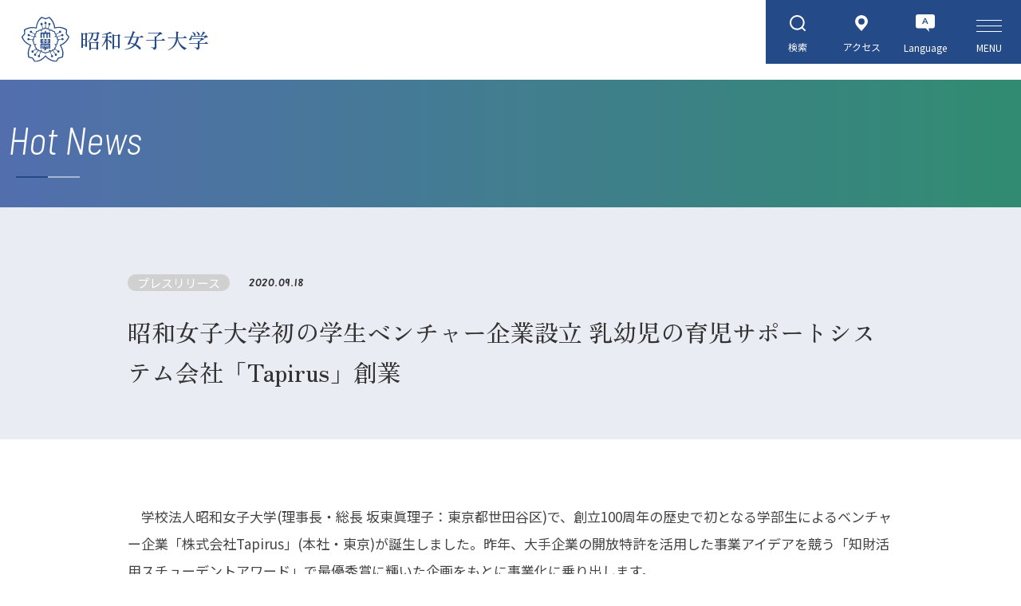

--- FILE ---
content_type: text/html; charset=UTF-8
request_url: https://www.swu.ac.jp/news/nid00003189.html
body_size: 8256
content:
<!doctype html>
<html lang="ja">
<head><title>昭和女子大学初の学生ベンチャー企業設立
乳幼児の育児サポートシステム会社「Tapirus」創業｜昭和女子大学</title>
  <meta charset="UTF-8">
  <meta http-equiv="X-UA-Compatible" content="IE=edge">
  <meta name="viewport" content="width=device-width">
  <meta name="format-detection" content="telephone=no">
  
  <meta name="keywords" content="東京,世田谷,ボストン,女子大,大学,大学院,研究所,文学,社会,家政,食物,科学,ビジネス,日本文学,歴史,語学,英語,留学,国際,心理,福祉,global,グローバル">
  <meta name="description" content="　学校法人昭和女子大学(理事長・総長 坂東眞理子：東京都世田谷区)で、創立100周年の歴史で初となる学部生によるベンチャー企業「株式会社Tapirus」(本社・東京)が誕生しました">
  <link rel="shortcut icon" href="/favicon.ico">

  <link rel="apple-touch-icon" href="/apple-touch-icon.png">
  <link rel="icon" type="image/png" href="/android-chrome-192x192.png">
  <link rel="stylesheet" type="text/css" href="//cdn.jsdelivr.net/npm/slick-carousel@1.8.1/slick/slick.css">
  <script type="text/javascript">document.write('<link data-devline="774" rel="stylesheet" href="/libraries/css/basic5/additional5.css?var=' + (new Date()).getDate() + '" type="text/css" media="all" />')</script>
  <script type="text/javascript">document.write('<link data-devline="774" rel="stylesheet" href="/libraries/css/basic5/blocks5.css?var=' + (new Date()).getDate() + '" type="text/css" media="all" />')</script>
  <script type="text/javascript">document.write('<link data-devline="774" rel="stylesheet" href="/libraries/css/basic5/common5.css?var=' + (new Date()).getDate() + '" type="text/css" media="all" />')</script>
  <script type="text/javascript">document.write('<link data-devline="774" rel="stylesheet" href="/libraries/css/basic5/gakubu.css?var=' + (new Date()).getDate() + '" type="text/css" media="all" />')</script>
  <!-- Google Tag Manager -->
<script>(function(w,d,s,l,i){w[l]=w[l]||[];w[l].push({'gtm.start':
new Date().getTime(),event:'gtm.js'});var f=d.getElementsByTagName(s)[0],
j=d.createElement(s),dl=l!='dataLayer'?'&l='+l:'';j.async=true;j.src=
'https://www.googletagmanager.com/gtm.js?id='+i+dl;f.parentNode.insertBefore(j,f);
})(window,document,'script','dataLayer','GTM-WGHN3MS');</script>
<!-- End Google Tag Manager -->
<script>
	(function(i,s,o,g,r,a,m){i['GoogleAnalyticsObject']=r;i[r]=i[r]||function(){
	(i[r].q=i[r].q||[]).push(arguments)},i[r].l=1*new Date();a=s.createElement(o),
	m=s.getElementsByTagName(o)[0];a.async=1;a.src=g;m.parentNode.insertBefore(a,m)
	})(window,document,'script','//www.google-analytics.com/analytics.js','ga');
	ga('create', 'UA-41694694-15', 'auto');
	ga('send', 'pageview');
</script>

<!-- Google tag (gtag.js) -->
<script async src="https://www.googletagmanager.com/gtag/js?id=G-WQEFBX48VE"></script>
<script>
  window.dataLayer = window.dataLayer || [];
  function gtag(){dataLayer.push(arguments);}
  gtag('js', new Date());

  gtag('config', 'G-WQEFBX48VE');
</script>
  <link rel="canonical" href="https://www.swu.ac.jp/news/nid00003189.html">
  <meta property="og:title" content="昭和女子大学初の学生ベンチャー企業設立
乳幼児の育児サポートシステム会社「Tapirus」創業">
  <meta property="og:description" content="「グローバルに生きる」世田谷区にある女子大学。米国ボストンや海外協定校への留学、企業・地域連携プロジェクト、一人ひとりに合わせたキャリア支援などで、グローバル社会でリーダーシップを発揮できる人材を育成します。">
  <meta property="og:type" content="article">
  <meta property="og:url" content="https://www.swu.ac.jp/news/nid00003189.html">
  <meta property="og:image" content="https://www.swu.ac.jp/news/albums/3189/abm00025335.jpg">
  <meta property="og:site_name" content="昭和女子大学">
  <meta name="twitter:card" content="summary">
  <meta name="twitter:domain" content="swu.ac.jp">
  <meta name="twitter:title" content="昭和女子大学初の学生ベンチャー企業設立
乳幼児の育児サポートシステム会社「Tapirus」創業">
  <meta name="twitter:image" content="https://www.swu.ac.jp/news/albums/3189/abm00025335.jpg">
  <meta itemprop="image" content="https://www.swu.ac.jp/news/albums/3189/abm00025335.jpg">
  <style id="pcStyle"></style><style media="screen and (max-width: 959px)" id="spStyle"></style><script type="text/javascript" src="https://www.swu.ac.jp/json/air_query/air_query.js"></script></head><body class="under level3 news-detail news">


<!-- Google Tag Manager (noscript) -->
<noscript><iframe src="https://www.googletagmanager.com/ns.html?id=GTM-WGHN3MS" height="0" width="0" style="display:none;visibility:hidden"></iframe></noscript>
<!-- End Google Tag Manager (noscript) -->
  <div class="site-common-content__wrap">
    <blockset-header_load folder-active="[]" page-active></blockset-header_load>
    <div id="HEADER_TARGET"></div>
  <main class="site-common-main__wrap">
    <div class="site-under-content__wrap">
      <div cp-news-detail="news">
          <div class="site-news-part__head">
            <div class="site-news-part__head-inner">Hot News</div>
          </div>
          <div class="site-news-part__top">
            <div class="site-news-part__inner">
              <div class="site-news-part__cat-date">
                <div class="site-news-part__cat" style="background-color: #cccccc">プレスリリース</div>
                <div class="site-news-part__date">2020.09.18</div>
              </div>
              <h1 class="site-news-part__title">昭和女子大学初の学生ベンチャー企業設立
乳幼児の育児サポートシステム会社「Tapirus」創業</h1>
            </div>
          </div>
          <div class="site-common-bg__white">
            <div class="site-news-part__inner" data-area="content">
              　学校法人昭和女子大学(理事長・総長 坂東眞理子：東京都世田谷区)で、創立100周年の歴史で初となる学部生によるベンチャー企業「株式会社Tapirus」(本社・東京)が誕生しました。昨年、大手企業の開放特許を活用した事業アイデアを競う「知財活用スチューデントアワード」で最優秀賞に輝いた企画をもとに事業化に乗り出します。
<br>&nbsp;
<br>　株式会社Tapirusは、グローバルビジネス学部ビジネスデザイン学科前田純弘ゼミの4年生9人と担当教員が1万円ずつ出資して設立し、社長はゼミ長の鈴木亜未さんです。乳幼児の育児をしている人をサポートする機器「Tapirus」の開発、販売を目指しています。
<br>&nbsp;
<br>　「Tapirus」のアイデアの概要は、富士通の開放特許「非接触バイタルセンサー」（今後、特許ライセンスを取得予定）を活用したセンサーを壁や天井に設置し、乳幼児の睡眠時の体の向き、心拍数、呼吸状態などを計測し、親がスマートフォンで確認できるようにするというものです。異変をアプリで警告し、親が家事や仕事に集中し、安眠しやすくなることを目指します。
<br>&nbsp;
<br>　乳幼児突然死症候群（SIDS）関連で乳幼児の様子をチェックする製品がありますが、接触型で乳幼児が外したり嫌がったり、感知データが限られる等の課題がありました。親や保育園へのヒアリングで、乳幼児の睡眠を見守るのに大きな負担がかかっていることがわかり、乳幼児の見守りシステムを提案し、昨年、西武信用金庫（本店・東京都中野区、髙橋一朗理事長）が主催する「知財活用スチューデントアワード」で最優秀に輝きました。このとき、審査員たちから事業化を勧められ、今回の会社設立にこぎつけました。
<br>&nbsp;
<br>　新会社は、現段階では調査会社的位置づけで、当面は技術力のある中小企業に試作品の製作を依頼するために、製品の仕様などの詳細を詰める作業を行います。試作品製作のための資金は、クラウドファンディングなどでの調達を検討しています。創業メンバーは来春に卒業・就職しますが、その後は副業として事業を継続する方法を模索します。
<br>&nbsp;
<br>　鈴木さんは「会社設立は講義で学んだこととリンクしていて、西武信金様、関係機関の皆様のサポートで実現しましたが、今でも夢みたいです」と語ります。前田教授は「学生のアイデアを本気で事業化しようと支えてくれるアワードに、これからも学生たちに挑戦してもらいたい」と、監査役として新会社を支えていきます。

<h3 class="cp-h3-text">本件に関するご取材お問い合わせ
</h3>昭和女子大学広報部：kouhou@swu.ac.jp
&nbsp;
<h3 class="cp-h3-text">参考記事
</h3><a data-site="5" href="https://www.swu.ac.jp/news/nid00003191.html" target="_blank">授業・学生の活躍｜ビジネスデザイン学科 前田ゼミ HAUSにインタビューが掲載（2020年9月14日）</a>
<br><a data-site="5" href="https://www.swu.ac.jp/news/nid00003190.html" target="_blank">授業・学生の活躍｜開放特許を生かしたアイデアで最優秀賞、起業を目指す ― ビジネスデザイン学科 前田ゼミ（2020年1月14日）</a>              <div class="site-news-part__back">
                <a onclick="window.history.back(); return false;">戻る</a>
              </div>
            </div>
          </div>
      </div>
    </div>
  </main>
    
    <div id="FOOTER_TARGET"></div>
  </div>
  
  <div class="other-translate__wrap" contenteditable="false">
    <div class="other-translate__item" data-target=".site-news-part__back a">
      戻る
    </div>
  </div>
    
  <!-- site-common-pagetop__button -->
  <button class="site-common-pagetop__button">
    <svg xmlns="http://www.w3.org/2000/svg" width="22.871" height="28.658" viewBox="0 0 22.871 28.658">
      <path d="M14904.3,14508.049c0-2.846,1.572-4.55,3.842-4.55s3.849,1.7,3.849,4.55-1.584,4.609-3.849,4.609S14904.3,14510.891,14904.3,14508.049Zm1.43,0c0,2.074.947,3.4,2.412,3.4s2.422-1.321,2.422-3.4-.958-3.337-2.422-3.337S14905.726,14505.971,14905.726,14508.049Zm8.1,4.452v-8.833h2.673c1.97,0,3.374.674,3.374,2.666,0,1.928-1.4,2.819-3.325,2.819h-1.329v3.348Zm1.393-4.464h1.2c1.415,0,2.09-.543,2.09-1.7s-.734-1.551-2.139-1.551h-1.149Zm-15.625,4.464v-7.669H14897v-1.164h6.587v1.164h-2.6v7.669Zm15.727-18.793-7.291-7.295-7.294,7.295a1,1,0,0,1-1.415-1.416l8-8a.993.993,0,0,1,1.411,0l8,8a1,1,0,0,1-1.415,1.416Z" transform="translate(-14897.001 -14484)" fill="#fff" />
    </svg>
  </button>
  <!-- /site-common-pagetop__button -->
  <div class="bg-layer"></div>
  
  <script src="https://code.jquery.com/jquery-3.6.0.min.js" integrity="sha256-/xUj+3OJU5yExlq6GSYGSHk7tPXikynS7ogEvDej/m4=" crossorigin="anonymous"></script>
  <script type="text/javascript">document.write('<script data-devline="721" src="/libraries/js/basic5/plugins5.js?var=' + (new Date()).getDate() + '"><\/script>')</script>
  <script type="text/javascript">document.write('<script data-devline="721" src="/libraries/js/basic5/slick.js?var=' + (new Date()).getDate() + '"><\/script>')</script>
  <script type="text/javascript">document.write('<script data-devline="721" src="/libraries/js/basic5/components.js?var=' + (new Date()).getDate() + '"><\/script>')</script>
  
  
  <!-- Google Tag Manager (noscript) -->
<noscript><iframe src="https://www.googletagmanager.com/ns.html?id=GTM-WGHN3MS" height="0" width="0" style="display:none;visibility:hidden"></iframe></noscript>
<!-- End Google Tag Manager (noscript) -->
<script>
var globalMakeEvent = function(eventName) {
  var globalUserAgent = window.navigator.userAgent.toLowerCase();
  var globalIsIE = false;
  if(globalUserAgent.indexOf('msie') != -1 || globalUserAgent.indexOf('trident') != -1) {
     globalIsIE = true;
  }
  if(globalIsIE) {
    var evt = document.createEvent('Event');
    evt.initEvent(eventName, true, false);
    return evt;
  }
  return new Event(eventName);
};
var globalFireEvent = function(dom, eventObj) {
  dom.dispatchEvent(eventObj);
};
</script>
<script src="https://cdn.jsdelivr.net/npm/riot@3.13/riot+compiler.min.js"></script>
<script src="https://www.promisejs.org/polyfills/promise-7.0.4.min.js"></script>
<script src="https://cdnjs.cloudflare.com/ajax/libs/axios/0.19.2/axios.min.js"></script>
<script type="text/javascript">document.write('<script data-devline="638" src="/libraries/component/blockset/header_load.js?var=' + (new Date()).getDate() + '" type="riot/tag"><\/script>')</script><script>globalFireEvent(document.body, globalMakeEvent('newsDetailEvent'));</script>
<script id="riotMount">riot.mount('*')</script><script type="text/javascript">document.write('<script data-devline="721" src="/libraries/js/basic5/common5.js?var=' + (new Date()).getDate() + '"><\/script>')</script><script> 
document.body.addEventListener('newsDetailEvent', function(){
var loadContainers = document.querySelectorAll('.cp-edit-fr-child-block__load-area');
for(var i = 0; i < loadContainers.length; i++) {
var loadUrl = loadContainers[i].getAttribute('data-url'); 
if(loadUrl != ''){ 
var childCode = loadContainers[i].getAttribute('data-code'); 
var request = new XMLHttpRequest(); 
request.open("get", loadUrl, true); 
request.onload = function (event) { 
  if (request.readyState === 4) { 
    if (request.status === 200) { 
      console.log(request.responseText); 
      var parser = new DOMParser(); 
      var doc = parser.parseFromString(request.responseText, 'text/html'); 
      var elm = doc.querySelector('[data-area="content"]'); 
      var pcStyle = doc.querySelector('#pcStyle'); 
      pcStyle.id = 'pcStyle-' + childCode; 
      var spStyle = doc.querySelector('#spStyle'); 
      spStyle.id = 'spStyle-' + childCode;  
      document.querySelector('#load-' + childCode).innerHTML = elm.innerHTML; 
      document.body.appendChild(pcStyle); 
      document.body.appendChild(spStyle); 
    } else { 
      console.log(request.statusText); 
    } 
  } 
}; 
request.send(null); 
} 
} 
}); 
</script><script>
document.body.addEventListener('newsDetailEvent', function(){
   var toggleButton = document.querySelectorAll('.cp-basic-block__accordion-all-toggle-button');
   if(toggleButton){
   toggleButton.addEventListener('click', function(e){
      e.preventDefault();
      var target = e.target;
      var isActive = target.getAttribute('data-is-active');
      var accordionBox = target.parentNode.parentNode.parentNode;
      if(isActive != '1') {
         while(accordionBox && accordionBox.nodeType === 1 && accordionBox.classList.contains('cp-basic-block__accordion')) {
            var accordions = accordionBox.querySelectorAll('[name="cp-basic-block-accordion"]');
            for(var i = 0; i < accordions.length; i++) {
               accordions[i].checked = true;
            }
            if(accordionBox.nextSibling && accordionBox.nextSibling.nodeType === 3) {
              accordionBox = accordionBox.nextSibling.nextSibling;
            } else {
              accordionBox = accordionBox.nextSibling;
            }
         }
         target.setAttribute('data-is-active','1');
      } else {
         while(accordionBox && accordionBox.nodeType === 1 && accordionBox.classList.contains('cp-basic-block__accordion')) {
            var accordions = accordionBox.querySelectorAll('[name="cp-basic-block-accordion"]');
            for(var i = 0; i < accordions.length; i++) {
               accordions[i].checked = false;
            }
            if(accordionBox.nextSibling && accordionBox.nextSibling.nodeType === 3) {
              accordionBox = accordionBox.nextSibling.nextSibling;
            } else {
              accordionBox = accordionBox.nextSibling;
            }
         }
         target.setAttribute('data-is-active','0');
      }
   });
   }
});
</script>
  <script>
  const _cpNewsDetailIcons = document.querySelectorAll(".cp-news__icon-img");
  _cpNewsDetailIcons.forEach(element => {
      const dataFile = element.getAttribute("data-file");
      const dataAlt = element.getAttribute("data-alt");
      const dataStart = element.getAttribute("data-start");
      const dataEnd = element.getAttribute("data-end");
      const now = new Date();
      let startDate = dataStart ? new Date(dataStart) : null;
      let endDate = dataEnd ? new Date(`${dataEnd} 23:59:59`) : null;
      const isWithinRange =
          (!startDate || now >= startDate) && (!endDate || now <= endDate);
      if (isWithinRange || (!dataStart && !dataEnd)) {
          const img = document.createElement("img");
          img.src = dataFile;
          img.alt = dataAlt;
          element.replaceWith(img);
      }
  });
  </script>
<script id="_CP_RECOMMEND_JS">var cpRecommends = [];
var isNews = true;
async function cpRecommendFetchJson(url) {
    try {
        const response = await fetch(url);
        if (!response.ok) throw new Error('Network response was not ok');
        return await response.json();
    } catch (error) {
        console.error('Fetch error:', error);
        return null;
    }
}

function cpRecommendZeroPad(number, length) {
    return String(number).padStart(length, '0');
}

async function generateUniqueRecommendationHtml() {
    const container = document.querySelectorAll('.cp-recommend-links__wrap');

    if (container.length === 0) {
        return;
    }

    let htmlContent = [];

    for (const recommend of cpRecommends) {
        let html = '';
        let targetType = recommend.targetType == '1' ? '_blank' : '';

        if (recommend.linkType === "0") {
            if (recommend.innerLinkContentsId !== 0) {
                const contents = await cpRecommendFetchJson(`${recommend.siteUrl}contents_flat.json`);
                if (contents) {
                    const matchedContent = contents.find(content => content.cmsContentsId === recommend.innerLinkContentsId);
                    if (matchedContent) {
                        const { thumbnailFileName, thumbnailAltText } = matchedContent;
                        let thumbHtml = "";
                        if(thumbnailFileName != null) {
                          thumbHtml = `<span class="cp-recommend-links__thumb"><img alt="${thumbnailAltText}" src="${recommend.siteUrl}albums/thumbnails/${thumbnailFileName}" /></span>`;
                        } else {
                          thumbHtml = `<span class="cp-recommend-links__thumb is-no-img"></span>`;
                        }
                        let host = URL.canParse(recommend.siteUrl) ? new URL(recommend.siteUrl).host : "";
                        html = `<div class="cp-recommend-links__item is-content"><a target="${targetType}" href="${recommend.linkUrl}">${thumbHtml}<span class="cp-recommend-links__title"><span class="cp-recommend-links__title-inner">${recommend.linkName}</span><span class="cp-recommend-links__host">${host}</span></span></a></div>`;
                    }
                }
            }
            if (recommend.innerLinkNewsId !== 0) {
                const paddedNewsId = `nid${cpRecommendZeroPad(recommend.innerLinkNewsId, 8)}`;
                const news = await cpRecommendFetchJson(`${recommend.siteUrl}json/${paddedNewsId}.json`);
                if (news && news.cms_news_id === recommend.innerLinkNewsId) {
                    const { title,thumbnail_file_name, thumbnail_alt_text } = news;
                    let thumbHtml = "";
                    let newsTitle = title;
                    if(thumbnail_file_name != null) {
                      thumbHtml = `<span class="cp-recommend-links__thumb"><img alt="${thumbnail_alt_text}" src="${recommend.siteUrl}${recommend.newsImgPath}${thumbnail_file_name}" /></span>`;
                    } else {
                      thumbHtml = `<span class="cp-recommend-links__thumb is-no-img"></span>`;
                    }
                    let host = URL.canParse(recommend.siteUrl) ? new URL(recommend.siteUrl).host : "";
                    html = `<div class="cp-recommend-links__item is-news"><a target="${targetType}" href="${recommend.linkUrl}">${thumbHtml}<span class="cp-recommend-links__title"><span class="cp-recommend-links__title-inner">${newsTitle}</span><span class="cp-recommend-links__host">${host}</span></span></a></div>`;
                }
            }
        }

        else if (recommend.linkType === "1") {
            let host = URL.canParse(recommend.linkUrl) ? new URL(recommend.linkUrl).host : "";
            html = `<div class="cp-recommend-links__item is-outer-link"><a target="${targetType}" href="${recommend.linkUrl}"><span class="cp-recommend-links__title"><span class="cp-recommend-links__title-inner">${recommend.linkName}</span><span class="cp-recommend-links__host">${host}</span></span></a></div>`;
        }

        else if (recommend.linkType === "2") {
            try {
                const response = await fetch(recommend.linkUrl, { method: 'HEAD' });
                if (response.status === 200) {
                    let host = URL.canParse(recommend.linkUrl) ? new URL(recommend.linkUrl).host : "";
                    html = `<div class="cp-recommend-links__item is-attachment"><a target="${targetType}" href="${recommend.linkUrl}"><span class="cp-recommend-links__title"><span class="cp-recommend-links__title-inner">${recommend.linkName}</span><span class="cp-recommend-links__host">${host}</span></span></a></div>`;
                }
            } catch (error) {
                console.error('Error fetching external URL:', error);
            }
        }

        if (html) {
            htmlContent.push(html);
        }
    }

    container.forEach((wrap, index) => {
        wrap.innerHTML = htmlContent.join('');
    });
}
generateUniqueRecommendationHtml();
</script><script id="_CP_RELATE_JS">const container = document.querySelectorAll('.cp-relate-links__wrap');
if (container.length > 0) {
  const tags = [];
  const tagSlugs = tags.map(item => item.slug).join(', ');
  var relateArg = {
   "target": ".cp-relate-links__wrap",
   "cache_id": "cpRelatenewsLinks",
   "setting_file": "default_news.json",
   "category__in":"univ_press_pressrelease",
   "tag__in": tagSlugs,
   "not_ues_cache": "true",
  };
  let relateContents = new AirQueryJs(relateArg,null);
}
</script></body>
</html>



--- FILE ---
content_type: text/html; charset=UTF-8
request_url: https://www.swu.ac.jp/_cp-loadcontent/header.html
body_size: 48753
content:
<!doctype html>
<html lang="ja">
<head>
  <meta charset="UTF-8">
  <meta name="viewport" content="width=device-width, initial-scale=1.0">
  <meta http-equiv="X-UA-Compatible" content="ie=edge">
  <title>昭和女子大学</title>
  <meta name="robots" content="noindex,nofollow">
  <meta name="robots" content="noindex,nofollow"><script type="text/javascript" src="https://www.swu.ac.jp/json/air_query/air_query.js"></script><link id="_CP_CUSTOM_BLOCK" rel="stylesheet" href="/libraries/css/_cp-custom-blocks/custom-blocks.css" type="text/css" media="all"></head><body class="is-blockset-load"><script type="text/javascript">document.write('<link data-devline="774" rel="stylesheet" href="/libraries/css/basic5/common5.css?var=' + (new Date()).getDate() + '" type="text/css" media="all" />')</script>


<div id="header">
  <header class="site-common-header__wrap">
    <div class="site-common-header__logo-area">
      <div class="site-common-header__logo-img">
        <a data-site="5" href="/index.html" target="">
          <div class="site-common-header__logo-img-icon">
            <img class="fr-fic fr-draggable" src="/albums/1361/abm00023501.svg" alt="logo-icon" data-name="logo-icon">
          </div>
          <div class="site-common-header__logo-img-text">昭和女子大学</div>
        </a>
      </div>
    </div>
    <div class="site-common-header__navigation-wrap">
      <div class="site-common-hedear__search">
        <a href="javascript:void(0);">
          <span class="site-common-hedear__icon">
            <svg xmlns="http://www.w3.org/2000/svg" width="20.384" height="20.385" viewBox="0 0 20.384 20.385">
              <path d="M14089.675,24044.09l-3.169-3.174a9.509,9.509,0,1,1,1.413-1.412l3.174,3.174a1,1,0,0,1-.712,1.709A.994.994,0,0,1,14089.675,24044.09Zm-16.673-10.572a7.516,7.516,0,1,0,7.513-7.518A7.526,7.526,0,0,0,14073,24033.518Z" transform="translate(-14070.999 -24024.002)" fill="#fff" />
            </svg>
          </span>
          <span class="site-common-hedear__icon-text">
            検索
          </span>
        </a>
        <div class="site-common-hedear__search-form">
          <form action="/search.html">
            <input type="text" name="q">
            <button type="submit">
              <span class="site-common-hedear__icon">
                <svg xmlns="http://www.w3.org/2000/svg" width="20.384" height="20.385" viewBox="0 0 20.384 20.385">
                  <path d="M14089.675,24044.09l-3.169-3.174a9.509,9.509,0,1,1,1.413-1.412l3.174,3.174a1,1,0,0,1-.712,1.709A.994.994,0,0,1,14089.675,24044.09Zm-16.673-10.572a7.516,7.516,0,1,0,7.513-7.518A7.526,7.526,0,0,0,14073,24033.518Z" transform="translate(-14070.999 -24024.002)" fill="#fff" />
                </svg>
              </span>
              <span class="site-common-hedear__icon-text">
                検索
              </span>
            </button>
          </form>
        </div>
      </div>
      <div class="site-common-hedear__access">
        <a href="https://office.swu.ac.jp/other/campusmap.html" target="_blank">
          <span class="site-common-hedear__icon">
            <svg xmlns="http://www.w3.org/2000/svg" width="16.436" height="20.937" viewBox="0 0 16.436 20.937">
              <path d="M455.582,239.352s3.654-4.244,5.435-6.464,2.783-4.284,2.783-6.271a8.218,8.218,0,0,0-16.436,0,9.66,9.66,0,0,0,2.452,6.271C451.407,234.895,455.582,239.352,455.582,239.352Zm0-16.6a4.035,4.035,0,1,1-4.036,4.035A4.035,4.035,0,0,1,455.582,222.754Z" transform="translate(-447.364 -218.415)" fill="#fff" fill-rule="evenodd" />
            </svg>
          </span>
          <span class="site-common-hedear__icon-text">
            アクセス
          </span>
        </a>
      </div>
      <div class="site-common-hedear__language">
        <a class="site-common-hedear__language-button" href="javascript:void(0);">
          <span class="site-common-hedear__icon">
            <svg xmlns="http://www.w3.org/2000/svg" width="24.002" height="22.664" viewBox="0 0 24.002 22.664">
              <path d="M18306.725,3204H18297a3,3,0,0,1-3-3v-12a3,3,0,0,1,3-3h18a3,3,0,0,1,3,3v12a3.006,3.006,0,0,1-3,3h-4.795l.754,4.666Zm.594-7.8.754,2.073h1.5L18306.6,3191h-1.633l-2.965,7.273h1.434l.768-2.073Zm-2.787-.9.369-.979c.344-.933.6-1.678.822-2.414h.064c.248.749.523,1.6.836,2.414l.355.975v0Z" transform="translate(-18294 -3186.002)" fill="#fff" />
            </svg>
          </span>
          <span class="site-common-hedear__icon-text">
            Language
          </span>
        </a>
        <div class="site-common-hedear__languages">
          <div class="site-common-hedear__language-item is-active" data-lang="ja">
            <a data-site="5" href="/index.html" target="">日本語</a>
          </div>
          <div class="site-common-hedear__language-item" data-lang="en">
            <a href="https://www.swu.ac.jp/en/" target="_blank">ENGLISH</a>
          </div>
        </div>
      </div>
      <div class="site-common-header__menu-button">
        <div class="site-common-header__menu-button-icon">
          <span></span>
          <span></span>
          <span></span>
        </div>
        <div class="site-common-header__menu-button-text">MENU</div>
      </div>
    </div>
  </header>
  <div class="site-common-aside__wrap">© Showa Women’s University</div>
</div>
<div id="footer">
  <footer class="site-common-fotter__wrap">
    <div class="site-common-fotter__inner">
      <div class="site-common-fotter__left">
        <div class="site-common-fotter__logo">
          <div class="site-common-fotter__logo-main">昭和女子大学</div>
          <div class="site-common-fotter__logo-sub">Showa Women’s University</div>
        </div>
        <div class="site-common-fotter__address">
          〒154-8533 東京都世田谷区太子堂1-7-57
        </div>
        <div class="site-common-fotter__sns">
          <a target="_blank" href="https://www.facebook.com/ShowaJoshi"><img class="fr-fic fr-draggable" src="/albums/1361/abm00020936.svg" alt="Facebook" data-name="footer-sns1"></a>
          <a target="_blank" href="https://twitter.com/swu_official"><img class="fr-fic fr-draggable" src="/albums/1361/abm00020937.svg" alt="Twitter" data-name="footer-sns2"></a>
          <a target="_blank" href="https://www.instagram.com/insta_swu/"><img class="fr-fic fr-draggable" src="/albums/1361/abm00020938.svg" alt="Instagram" data-name="footer-sns3"></a>
          <a target="_blank" href="https://www.youtube.com/user/ShowaJoshi"><img class="fr-fic fr-draggable" src="/albums/1361/abm00020939.svg" alt="Youtube" data-name="footer-sns4"></a>
          <a href="https://www.tiktok.com/@showajoshi_univ" target="_blank"><img class="fr-fic fr-draggable" src="/albums/1361/abm00047356.svg" alt="tictok" data-name="footer-sns5" data-no-resize="true"></a>
        </div>
      </div>
      <div class="site-common-fotter__right">
        <div class="site-common-fotter__sitemaps">
          <ul>
            <li><a data-site="5" href="/about/index.html" target="">昭和女子大学について</a></li>
            <li><a data-site="5" href="/faculty/index.html" target="">学部</a></li>
            <li><a data-site="5" href="/graduate/index.html" target="">大学院</a></li>
            <li><a data-site="5" href="/research/index.html" target="">研究</a></li>
            <li><a data-site="5" href="/global/index.html" target="">国際交流・海外留学・昭和ボストン</a></li>
            <li><a data-site="5" href="/campuslife-project/index.html" target="">学生生活・プロジェクト</a></li>
            <li><a data-site="5" href="/career/index.html" target="">キャリア</a></li>
            <li><a data-site="5" href="/admission/index.html" target="">入試情報</a></li>
          </ul>
          <ul>
            <li><a data-site="5" href="/examinee/index.html" target="">昭和女子大学で学びたい方</a></li>
            <li><a data-site="5" href="/examinee/prospective/index.html" target="">外国人留学生の方</a></li>
            <li><a data-site="5" href="/examinee/alumni/index.html" target="">卒業生の方</a></li>
            <li><a data-site="5" href="/examinee/guardian/index.html" target="">保護者の方</a></li>
            <li><a data-site="5" href="/examinee/region/index.html" target="">地域・企業の方</a></li>
            <li><a data-site="5" href="/about/link_support.html" target="">ご支援をお考えの方</a></li>
            <li><a data-site="5" href="/examinee/student/index.html" target="">在学生の方</a></li>
            <li><a data-site="5" href="/examinee/staff/index.html" target="">教職員の方</a></li>
          </ul>
          <ul>
            <li><a href="https://office.swu.ac.jp/other/campusmap.html" target="_blank">交通アクセス</a></li>
            <li><a data-site="5" href="/faq.html" target="">お問い合わせ</a></li>
            <li><a data-site="5" href="/admission/request.html" target="">資料請求</a></li>
            <li><a href="https://office.swu.ac.jp/recruit/" target="_blank">採用情報</a></li>
            <li><a data-site="5" href="/sitemap.html" target="">サイトマップ</a></li>
            <li><a href="https://office.swu.ac.jp/other/regulation.html" target="_blank">このサイトについて</a></li>
            <li><a href="https://office.swu.ac.jp/other/privacy.html" target="_blank">個人情報の取扱いについて</a></li>
          </ul>
        </div>
      </div>
    </div>
    <div class="site-common-fotter__bottom">
      <div class="site-common-fotter__bottom-inner">
        <ul>
          <li><a href="https://office.swu.ac.jp/" target="_blank">学校法人昭和女子大学</a></li>
          <li><a href="https://kodomo.swu.ac.jp/" target="_blank">昭和こども園</a></li>
          <li><a href="https://es.swu.ac.jp/" target="_blank">昭和小学校</a></li>
          <li><a href="https://jhs.swu.ac.jp/" target="_blank">昭和中学校・高等学校</a></li>
          <li><a data-site="5" href="/global/boston/index.html" target="">昭和ボストン</a></li>
        </ul>
      </div>
    </div>
    <div class="site-common-fotter__sp-copy">© Showa Women’s University</div>
  </footer>
    <div class="site-popup-gnav__wrap">
      <div class="site-popup-gnav__inner">
        <div class="site-popup-gnav__sp-header">
          <div class="site-popup-gnav__sp-logo">
            <a data-site="5" href="/index.html" target="">
              <div class="site-common-header__logo-img-icon">
                <img class="fr-fic fr-draggable" src="/albums/1361/abm00021126.svg" alt="sp-logo-icon" data-name="sp-logo-icon">
              </div>
              <div class="site-common-header__logo-img-text">昭和女子大学</div>
            </a>
          </div>
          <div class="site-popup-gnav__sp-menu">
            <div class="site-popup-gnav__sp-menu-item is-zaigaku">
              <a data-site="5" href="/examinee/student/index.html" target="">
                <div class="site-popup-gnav__sp-menu-item-icon">
                  <svg xmlns="http://www.w3.org/2000/svg" width="37.534" height="49.203" viewBox="0 0 37.534 49.203">
                    <path d="M14665.1,17915.2l4.928-5.869a.612.612,0,0,0,.122-.566l-1-3.506,3.106-1a.6.6,0,0,0,.369-.334.618.618,0,0,0,0-.5l-1-2.307a22.522,22.522,0,0,0,2.153.836c.459.158.917.311,1.371.48,4.479,1.674,6.39,3.953,6.39,7.621v4.316a.82.82,0,0,1-.818.824Zm-3.057,0-5.378-6.408,1.075-3.768a.617.617,0,0,0-.405-.756l-3.025-.971,1.6-3.66a5.862,5.862,0,0,0,.891-.971,18.951,18.951,0,0,1-7.99-18.375,32.868,32.868,0,0,1,1.093-4.879c2.176-6.838,9.622-9.559,12.9-9.41,3.291-.107,10.664,2.572,12.841,9.41a32.873,32.873,0,0,1,1.093,4.879,18.951,18.951,0,0,1-7.99,18.375,5.875,5.875,0,0,0,.891.971l1.6,3.66-3.025.971a.617.617,0,0,0-.405.756l1.079,3.768-5.382,6.408Zm-4.667-14,5.395,8.975,5.392-8.979a10.061,10.061,0,0,1-2.864-5.459,11.245,11.245,0,0,1-2.59.314,10.689,10.689,0,0,1-2.469-.3A10.038,10.038,0,0,1,14657.374,17901.2Zm-4.361-16.2c.886,5.117,4.977,8.92,9.693,8.92,5.454,0,9.887-4.936,9.887-11,0-.111,0-.215-.009-.328-3.812.045-10.89-.471-15.642-4.361A23.325,23.325,0,0,1,14653.013,17885Zm-8.192,30.2a.818.818,0,0,1-.818-.824v-4.316c0-3.668,1.911-5.947,6.39-7.625.454-.162.912-.324,1.371-.477a22.522,22.522,0,0,0,2.153-.836l-1,2.307a.6.6,0,0,0,0,.494.607.607,0,0,0,.374.338l3.106,1-1,3.506a.61.61,0,0,0,.122.566l4.928,5.869Z" transform="translate(-14644.002 -17866)" fill="#fff" />
                  </svg>
                </div>
                <div class="site-popup-gnav__sp-menu-item-text is-shrink">在学生の方</div>
              </a>
            </div>
            <div class="site-popup-gnav__sp-menu-item is-manabitai">
              <a data-site="5" href="/examinee/index.html" target="">
                <div class="site-popup-gnav__sp-menu-item-icon">
                  <svg xmlns="http://www.w3.org/2000/svg" width="51.658" height="37.021" viewBox="0 0 51.658 37.021">
                    <path d="M28.412,32.695a1.291,1.291,0,1,1,0-2.583H47.35v2.583Zm15.5-23.246a.863.863,0,0,1,.861.861v.861a.863.863,0,0,1-.861.861H30.564a.862.862,0,0,1-.861-.861V10.31a.863.863,0,0,1,.861-.861Zm0,5.166a.863.863,0,0,1,.861.861v.861a.863.863,0,0,1-.861.861H30.564a.862.862,0,0,1-.861-.861v-.861a.863.863,0,0,1,.861-.861Zm0,5.166a.863.863,0,0,1,.861.861V21.5a.863.863,0,0,1-.861.861H30.564A.862.862,0,0,1,29.7,21.5v-.861a.863.863,0,0,1,.861-.861ZM7.749,9.449a.863.863,0,0,0-.861.861v.861a.863.863,0,0,0,.861.861H21.094a.862.862,0,0,0,.861-.861V10.31a.862.862,0,0,0-.861-.861Zm0,5.166a.863.863,0,0,0-.861.861v.861a.863.863,0,0,0,.861.861H21.094a.862.862,0,0,0,.861-.861v-.861a.862.862,0,0,0-.861-.861Zm0,5.166a.863.863,0,0,0-.861.861V21.5a.863.863,0,0,0,.861.861H21.094a.862.862,0,0,0,.861-.861v-.861a.862.862,0,0,0-.861-.861Zm39.6,7.749V4.283H30.564A3.457,3.457,0,0,0,27.12,7.727v19.8ZM24.537,7.727a3.453,3.453,0,0,0-3.444-3.444H4.3V27.529H24.537ZM23.246,32.695a1.291,1.291,0,1,0,0-2.583H4.308v2.583ZM49.936,6V3.422A1.729,1.729,0,0,0,48.214,1.7H30.564A6.019,6.019,0,0,0,25.829,4a6.025,6.025,0,0,0-4.737-2.3H3.442a1.729,1.729,0,0,0-1.72,1.722V6A1.726,1.726,0,0,0,0,7.727V35.278A1.727,1.727,0,0,0,1.722,37H21.331a.843.843,0,0,1,.744.429c.427.74,1.948,1.293,3.754,1.293s3.327-.553,3.752-1.293A.846.846,0,0,1,30.327,37H49.936a1.727,1.727,0,0,0,1.722-1.722V7.727A1.727,1.727,0,0,0,49.936,6" transform="translate(0 -1.7)" fill="#fff" fill-rule="evenodd" />
                  </svg>
                </div>
                <div class="site-popup-gnav__sp-menu-item-text is-shrink">学びたい方</div>
              </a>
            </div>
            <div class="site-popup-gnav__sp-menu-item is-col2">
              <a data-site="5" href="/admission/index.html" target="">入試情報サイト</a>
            </div>
            
            <div class="site-popup-gnav__sp-menu-item is-access">
              <a href="https://office.swu.ac.jp/other/campusmap.html" target="_blank">
                <div class="site-popup-gnav__sp-menu-item-icon">
                  <svg xmlns="http://www.w3.org/2000/svg" width="26.593" height="33.902" viewBox="0 0 26.593 33.902">
                    <path d="M13.3,33.9s5.912-6.867,8.794-10.459,4.5-6.931,4.5-10.146A13.3,13.3,0,0,0,0,13.3,15.632,15.632,0,0,0,3.967,23.443C6.541,26.69,13.3,33.9,13.3,33.9m0-25.184a4.854,4.854,0,1,1-4.856,4.854A4.853,4.853,0,0,1,13.3,8.718Z" fill="#fff" fill-rule="evenodd" />
                  </svg>
                </div>
                <div class="site-popup-gnav__sp-menu-item-text">アクセス</div>
              </a>
            </div>
            <div class="site-popup-gnav__sp-menu-item is-seikyu">
              <a data-site="5" href="/admission/request.html" target="">
                <div class="site-popup-gnav__sp-menu-item-icon">
                  <svg xmlns="http://www.w3.org/2000/svg" width="38.094" height="37.699" viewBox="0 0 38.094 37.699">
                    <path d="M-3684.465,8579.247c0-.89,1.925-1.667,4.809-2.1v-3.5h-6.476a6.877,6.877,0,0,1-6.868-6.87v-14.914a6.875,6.875,0,0,1,6.868-6.868h23.355a6.877,6.877,0,0,1,6.87,6.868v14.914a6.879,6.879,0,0,1-6.87,6.87h-6.476v3.5c2.884.429,4.809,1.206,4.809,2.1,0,1.354-4.484,2.453-10.01,2.453S-3684.465,8580.6-3684.465,8579.247Zm-4.611-27.378v14.914a2.947,2.947,0,0,0,2.944,2.944h23.355a2.947,2.947,0,0,0,2.944-2.944v-14.914a2.948,2.948,0,0,0-2.944-2.944h-23.355A2.948,2.948,0,0,0-3689.076,8551.869Zm14.159,9.026-1.458,1.455-3.885-8.6,8.6,3.885-1.458,1.458,4.2,4.2-1.8,1.8Z" transform="translate(3693.5 -8544.501)" fill="#fff" stroke="rgba(0,0,0,0)" stroke-miterlimit="10" stroke-width="1" />
                  </svg>
                </div>
                <div class="site-popup-gnav__sp-menu-item-text">資料請求</div>
              </a>
            </div>
            <div class="site-popup-gnav__sp-menu-item is-inquiry">
              <a data-site="5" href="/faq.html" target="">
                <div class="site-popup-gnav__sp-menu-item-icon">
                  <svg xmlns="http://www.w3.org/2000/svg" width="34.124" height="34.089" viewBox="0 0 34.124 34.089">
                    <path d="M-3684.79,8569.876c-7.649-7.653-10.621-17.085-6.034-21.674a7.371,7.371,0,0,1,2.127-1.474,2.475,2.475,0,0,1,1.413-.2l2.037.321a2.437,2.437,0,0,1,1.975,1.768l1.606,5.9a2.434,2.434,0,0,1-.629,2.366l-1.686,1.687a1.535,1.535,0,0,0-.177,1.964,35.621,35.621,0,0,0,3.986,4.725,35.658,35.658,0,0,0,4.725,3.986,1.537,1.537,0,0,0,1.964-.177l1.686-1.688a2.441,2.441,0,0,1,2.364-.629l5.9,1.606a2.441,2.441,0,0,1,1.768,1.975l.321,2.037a2.479,2.479,0,0,1-.2,1.415,7.367,7.367,0,0,1-1.473,2.125,7.861,7.861,0,0,1-5.749,2.178C-3673.621,8578.085-3679.614,8575.051-3684.79,8569.876Zm23.681-7.453h0a1.11,1.11,0,0,1-1.021-.913,17.927,17.927,0,0,0-4.992-9.3,17.889,17.889,0,0,0-9.3-4.987,1.124,1.124,0,0,1-.915-1.022v0a1.121,1.121,0,0,1,1.322-1.176,20.15,20.15,0,0,1,10.474,5.608l0,0a20.159,20.159,0,0,1,5.61,10.474,1.12,1.12,0,0,1-1.1,1.324C-3661.055,8562.427-3661.083,8562.425-3661.109,8562.423Zm-4.664-.32h0a1.127,1.127,0,0,1-1-.825,13.631,13.631,0,0,0-3.51-5.907,13.626,13.626,0,0,0-5.9-3.508,1.125,1.125,0,0,1-.825-1v0a1.118,1.118,0,0,1,1.421-1.152,15.832,15.832,0,0,1,6.889,4.083,15.835,15.835,0,0,1,4.085,6.889,1.121,1.121,0,0,1-1.072,1.426C-3665.719,8562.1-3665.745,8562.1-3665.773,8562.1Zm-4.893-.345a1.128,1.128,0,0,1-.932-.636,9.563,9.563,0,0,0-1.85-2.588,9.487,9.487,0,0,0-2.588-1.851,1.129,1.129,0,0,1-.637-.932,1.118,1.118,0,0,1,1.589-1.09,11.778,11.778,0,0,1,3.217,2.291,11.725,11.725,0,0,1,2.291,3.22,1.115,1.115,0,0,1-1.008,1.589C-3670.61,8561.762-3670.638,8561.76-3670.666,8561.758Z" transform="translate(3693.533 -8544.496)" fill="#fff" stroke="rgba(0,0,0,0)" stroke-miterlimit="10" stroke-width="1" />
                  </svg>
                </div>
                <div class="site-popup-gnav__sp-menu-item-text">お問い合わせ</div>
              </a>
            </div>

            
            <div class="site-popup-gnav__sp-menu-item is-language">
              <a href="javascript:void(0);" class="js-sp-language__button">
                <div class="site-popup-gnav__sp-menu-item-icon">
                  <svg xmlns="http://www.w3.org/2000/svg" width="38.832" height="36.676" viewBox="0 0 38.832 36.676">
                    <path d="M-3672.417,8574.125H-3690a3,3,0,0,1-3-3V8548a3,3,0,0,1,3-3h32.833a3,3,0,0,1,3,3v23.124a3,3,0,0,1-3,3h-9.617l1.218,7.552Zm.966-12.62,1.219,3.354h2.421l-4.8-11.769h-2.638l-4.8,11.769h2.322l1.24-3.352,0,0Zm-.556-1.456h-3.954l.59-1.579c.541-1.458.965-2.7,1.34-3.911h.1c.437,1.333.868,2.637,1.359,3.911l.571,1.579Z" transform="translate(3693.001 -8545.001)" fill="#fff" />
                  </svg>
                </div>
                <div class="site-popup-gnav__sp-menu-item-text">Language</div>
              </a>
            </div>
            


          </div>
          <div class="site-popup-gnav__sp-languages">
            <div class="site-common-hedear__language-item is-active" data-lang="ja">
              <a data-site="5" href="/index.html" target="">日本語</a>
            </div>
            <div class="site-common-hedear__language-item" data-lang="en">
              <a target="_blank" href="https://en.swu.ac.jp/">ENGLISH</a>
            </div>
          </div>
          <div class="site-popup-gnav__sp-search">
            <form action="/search.html">
              <input type="text" name="q">
              <button type="submit">
                <svg xmlns="http://www.w3.org/2000/svg" width="39.447" height="39.444" viewBox="0 0 39.447 39.444">
                  <path id="合体_11" data-name="合体 11" d="M-3654.968,8584.445l-6.286-6.286a18.936,18.936,0,0,1-5.32,3.387,18.9,18.9,0,0,1-7.4,1.5,18.9,18.9,0,0,1-7.4-1.5,18.96,18.96,0,0,1-6.046-4.075,18.968,18.968,0,0,1-4.077-6.046,18.9,18.9,0,0,1-1.5-7.4,18.9,18.9,0,0,1,1.5-7.4,18.958,18.958,0,0,1,4.077-6.046,18.96,18.96,0,0,1,6.046-4.075,18.9,18.9,0,0,1,7.4-1.5,18.9,18.9,0,0,1,7.4,1.5,18.959,18.959,0,0,1,6.045,4.075,18.959,18.959,0,0,1,4.076,6.046,18.894,18.894,0,0,1,1.5,7.4,18.9,18.9,0,0,1-1.5,7.4,18.925,18.925,0,0,1-3.387,5.32l6.286,6.286ZM-3673.979,8547a17.04,17.04,0,0,0-17.022,17.02,17.041,17.041,0,0,0,17.022,17.021,17.04,17.04,0,0,0,17.02-17.021A17.039,17.039,0,0,0-3673.979,8547Z" transform="translate(3693.001 -8545.001)" fill="#fff" />
                </svg>
              </button>
            </form>
          </div>
          
          <div class="site-popup-gnav__sp-menu-bottom">
            <div class="site-popup-gnav__sp-menu-bottom-item"><a href="https://www.d-pam.com/swu/2514371/index.html?tm=1#target/page_no=1" target="_blank">
              <svg xmlns="http://www.w3.org/2000/svg" width="20.412" height="16" viewBox="0 0 20.412 16">
                <path d="M14653.354,17750.824c-1.317-1.758-2.093-1.59-4.5-1.59h-4.413a.441.441,0,0,1-.439-.441v-10.586a.439.439,0,0,1,.439-.441h.443v10.586h5.732a3.864,3.864,0,0,0,6.179,0h5.735v-10.586h.441a.441.441,0,0,1,.441.441v10.586a.443.443,0,0,1-.441.441h-4.414c-2.406,0-3.183-.168-4.5,1.59a.44.44,0,0,1-.7,0Zm.794-13.484a1.4,1.4,0,0,1,1.323-1.34h5.735a.442.442,0,0,1,.441.441v11.027h-5.3a2.847,2.847,0,0,0-2.2.881Zm3.31,3.953v2.648a.441.441,0,1,0,.882,0v-2.648a.441.441,0,0,0-.882,0Zm0-1.762a.441.441,0,1,0,.44-.441A.441.441,0,0,0,14657.458,17739.531Zm-6.388,7.938h-5.3v-11.027a.442.442,0,0,1,.441-.441h5.734a1.4,1.4,0,0,1,1.324,1.34v11.01A2.844,2.844,0,0,0,14651.07,17747.469Zm-3.539-3.086a.442.442,0,0,0,.44.441h3.087a.441.441,0,0,0,0-.883h-3.087A.441.441,0,0,0,14647.531,17744.383Zm0-1.766a.441.441,0,0,0,.44.441h3.087a.441.441,0,0,0,0-.883h-3.087A.442.442,0,0,0,14647.531,17742.617Zm0-1.762a.439.439,0,0,0,.44.438h3.087a.441.441,0,1,0,0-.883h-3.087A.443.443,0,0,0,14647.531,17740.855Zm0-1.766a.442.442,0,0,0,.44.441h3.087a.441.441,0,0,0,0-.883h-3.087A.439.439,0,0,0,14647.531,17739.09Z" transform="translate(-14643.502 -17735.5)" fill="#fff" stroke="rgba(0,0,0,0)" stroke-miterlimit="10" stroke-width="1" />
              </svg>
              <span>大学パンフレット</span></a></div>
            <div class="site-popup-gnav__sp-menu-bottom-item"><a href="https://www.d-pam.com/swu/2514191/index.html?tm=1" target="_blank">
              <svg xmlns="http://www.w3.org/2000/svg" width="20.412" height="16" viewBox="0 0 20.412 16">
                <path d="M14653.354,17750.824c-1.317-1.758-2.093-1.59-4.5-1.59h-4.413a.441.441,0,0,1-.439-.441v-10.586a.439.439,0,0,1,.439-.441h.443v10.586h5.732a3.864,3.864,0,0,0,6.179,0h5.735v-10.586h.441a.441.441,0,0,1,.441.441v10.586a.443.443,0,0,1-.441.441h-4.414c-2.406,0-3.183-.168-4.5,1.59a.44.44,0,0,1-.7,0Zm.794-13.484a1.4,1.4,0,0,1,1.323-1.34h5.735a.442.442,0,0,1,.441.441v11.027h-5.3a2.847,2.847,0,0,0-2.2.881Zm3.31,3.953v2.648a.441.441,0,1,0,.882,0v-2.648a.441.441,0,0,0-.882,0Zm0-1.762a.441.441,0,1,0,.44-.441A.441.441,0,0,0,14657.458,17739.531Zm-6.388,7.938h-5.3v-11.027a.442.442,0,0,1,.441-.441h5.734a1.4,1.4,0,0,1,1.324,1.34v11.01A2.844,2.844,0,0,0,14651.07,17747.469Zm-3.539-3.086a.442.442,0,0,0,.44.441h3.087a.441.441,0,0,0,0-.883h-3.087A.441.441,0,0,0,14647.531,17744.383Zm0-1.766a.441.441,0,0,0,.44.441h3.087a.441.441,0,0,0,0-.883h-3.087A.442.442,0,0,0,14647.531,17742.617Zm0-1.762a.439.439,0,0,0,.44.438h3.087a.441.441,0,1,0,0-.883h-3.087A.443.443,0,0,0,14647.531,17740.855Zm0-1.766a.442.442,0,0,0,.44.441h3.087a.441.441,0,0,0,0-.883h-3.087A.439.439,0,0,0,14647.531,17739.09Z" transform="translate(-14643.502 -17735.5)" fill="#fff" stroke="rgba(0,0,0,0)" stroke-miterlimit="10" stroke-width="1" />
              </svg>
              <span>大学院パンフレット</span></a></div>
          </div>
          
        </div>
        <div class="site-popup-gnav__heading">CONTENTS</div>
        <div class="site-popup-gnav__main">
          <div class="site-popup-gnav__top-menu">
            <div class="site-popup-gnav__top-menu-link">
              <a data-site="5" href="/examinee/student/index.html" target="">在学生の方</a>
            </div>
            <div class="site-popup-gnav__top-menu-link">
              <a data-site="5" href="/examinee/index.html" target="">学びたい方</a>
            </div>
            <div class="site-popup-gnav__top-menu-link is-double">
              <a data-site="5" href="/admission/index.html" target="">入試情報サイト</a>
            </div>
          </div>
          <div class="site-popup-gnav__hover-menu">
            <div class="site-popup-gnav__hover-menu-item">
              <a href="javascript:void(0);" data-target="about2">
                <div class="site-popup-gnav__hover-menu-text">昭和女子大学について</div>
                <div class="site-popup-gnav__hover-menu-icon">
                  <svg xmlns="http://www.w3.org/2000/svg" width="37.709" height="34.104" viewBox="0 0 37.709 34.104">
                    <path d="M1.806,14.27c.134,5.323.109,10.646.2,15.969-.48.01-.96.016-1.439.027A.52.52,0,0,0,.41,30.3c.038.294.071.6.1.909.015,0,.033.007.053.009.052.7.09,1.414.189,2.108A.556.556,0,0,0,.938,34a.455.455,0,0,0,.467.072c11.905-.174,23.818-.212,35.726-.241a.438.438,0,0,0,.416-.252.472.472,0,0,0,.162-.362c0-.952-.019-1.9-.027-2.853a.457.457,0,0,0-.671-.395l-1.1.014c-.08-5.316-.3-10.626-.333-15.944.14.018.28.038.42.06a.484.484,0,0,0,.386-.1.482.482,0,0,0,.561-.385,20.856,20.856,0,0,0,.23-2.645.529.529,0,0,0,.012-.61q0-1-.044-2a.52.52,0,0,0-.837-.374c-2.755-1.537-5.809-2.68-8.686-3.97Q23.214,2.037,18.816.048a.5.5,0,0,0-.584.113C12.36,2.959,5.915,4.813.459,8.427A.456.456,0,0,0,0,8.913L.13,13.185.1,13.2c0,.038,0,.076.005.115.014.083.027.166.039.25h0a.179.179,0,0,0,.007.049h0q.048.294.082.58a.475.475,0,0,0,.117.024c.487.025.971.039,1.456.052ZM28.063,28.323a.619.619,0,0,0-.362.057,3.493,3.493,0,0,0-1.861,1.685l-2.153.01a10.887,10.887,0,0,0,2.261-1.558q1.076-.834,2.1-1.73.007.768.016,1.536m-1.09,1.737c.083-.084.168-.17.26-.25a4,4,0,0,1,.843-.556c0,.266.008.534.013.8Zm.581-4.2c-.791.687-1.6,1.349-2.441,1.976a12.253,12.253,0,0,0-2.137,1.65.445.445,0,0,0,.022.592h-.263q.072-1.548.1-3.1a.452.452,0,0,0,.228-.05A33.58,33.58,0,0,0,28.028,23.4q0,1.171.01,2.342a.521.521,0,0,0-.484.117m.454-3.713a49.723,49.723,0,0,0-5.163,3.784q.007-.781,0-1.562a23.019,23.019,0,0,0,2.494-2.126l2.685-2.307q0,1.1,0,2.2ZM27.7,18.814,24.528,21.48c-.539.453-1.145.887-1.7,1.365q-.015-.928-.041-1.856a37.782,37.782,0,0,0,5.24-5.044l0,2.735a.561.561,0,0,0-.326.134m-5.947,5.171-.031.042a.354.354,0,0,0,.031.482c0,1.857-.016,3.715-.037,5.575q-2.853.01-5.711.022c.1-5.282-.027-10.577-.073-15.856.484-.048.952-.123,1.3-.134,1.423-.045,2.847-.1,4.271-.15a.446.446,0,0,0-.009.139c.186,3.3.249,6.586.255,9.879m6.125-9.4c-.957,1-1.931,1.977-2.932,2.929-.709.675-1.487,1.3-2.2,1.982q-.046-1.245-.109-2.487a.462.462,0,0,0,.349-.112,24.23,24.23,0,0,0,3.444-3.336.434.434,0,0,0,.448.325q.579-.007,1.153-.019v.606a.575.575,0,0,0-.15.112M26.471,11.9a27.621,27.621,0,0,1-3.9,3.937q-.048-.882-.1-1.761a.506.506,0,0,0-.029-.143l.8-.032a.472.472,0,0,0,.827-.185,5.65,5.65,0,0,0,.088-1.087c.323-.334.624-.692.931-1.048a.472.472,0,0,0,.087-.5l1.293,0q0,.413,0,.825m-2.259-.815-.168.2c-.009-.066-.019-.132-.029-.2Zm-1.122,1.453c-.035.055-.07.11-.1.166a.369.369,0,0,0-.06.223c-1.329.039-2.659.075-3.991.115-.675.02-1.346.044-2.021.066a9.312,9.312,0,0,1-2.3.072,11.108,11.108,0,0,0,.008-2.012q4.2-.039,8.4-.076c.052.485.061.965.07,1.446M14.407,28.215a5.919,5.919,0,0,1-1.39,1.337.39.39,0,0,0-.066.57l-1.895.012c.192-.193.374-.4.552-.58l3.341-3.391q.008.919.022,1.838a.509.509,0,0,0-.564.215m-.75,1.9a3.44,3.44,0,0,0,1.333-1.038c.008.344.015.689.025,1.032l-1.358.007m-3.982-.363a.054.054,0,0,0-.043-.009l-.01,0q.025-.988.037-1.978a.386.386,0,0,0,.054-.024,14.351,14.351,0,0,0,2.895-2.69q1.163-1.158,2.329-2.31,0,.918,0,1.834l-.026.024q-1.451,1.429-2.9,2.856l-1.291,1.27a7.93,7.93,0,0,0-.827.812.739.739,0,0,1-.217.218.347.347,0,0,1,.111.12.361.361,0,0,0-.126-.112l.014-.008m-.043-.009c.01,0,.019.011.029.016-.023.008-.035,0-.038,0v-.008l.01-.007M14.9,21.337q-1.541,1.488-3.082,2.976c-.67.645-1.508,1.283-2.149,2.017q.007-.919.005-1.839a.383.383,0,0,0,.127-.029c1.187-.486,2.043-1.784,2.87-2.733q1.178-1.355,2.275-2.774-.007,1.174-.011,2.349c-.012.011-.024.021-.036.033m-.044-3.994c-.912,1.179-1.856,2.33-2.846,3.444A24.8,24.8,0,0,0,9.674,23.3Q9.667,22,9.653,20.7A14.641,14.641,0,0,0,12.3,18.017l2.67-2.87q0,1.046-.009,2.094a.552.552,0,0,0-.1.1m-.374-3.14-2.949,3.1c-.581.611-1.319,1.232-1.9,1.922q-.012-.9-.024-1.8a.519.519,0,0,0,.26-.125,44.388,44.388,0,0,0,3.687-3.875c0,.089,0,.179,0,.268a.482.482,0,0,0,.663.421A1.658,1.658,0,0,0,14.486,14.2ZM13.2,12.473c-1.178,1.22-2.509,2.4-3.608,3.711q-.015-1.1-.029-2.193c.253-.02.505-.042.757-.064a.514.514,0,0,0,.861-.367c0-.059,0-.117,0-.175a.384.384,0,0,0,.073-.062L13.085,11.4a.36.36,0,0,0,.1-.221l.431,0c0,.389-.012.776-.03,1.163a.424.424,0,0,0-.388.134m-.98-1.282-1.034,1.088c-.005-.36-.015-.719-.022-1.078ZM36.143,9c0,.385,0,.77-.008,1.15-11.679-.205-23.443-.408-35.111.109L.989,9.341C6.616,6.007,12.763,3.9,18.632,1.069q4.373,2,8.752,4.007c2.852,1.312,5.7,2.844,8.664,3.895a.64.64,0,0,0,.1.024m-.05,2.11c-.036.67-.086,1.338-.144,2.01a37.092,37.092,0,0,0-8.491-.224c0-.609-.012-1.213-.02-1.82q4.327-.01,8.654.034m-25.935.106c0,.56-.009,1.123,0,1.685-3.009.2-6.008.241-9.02.255-.025-.63-.048-1.263-.073-1.894q4.549,0,9.095-.047m24.49,2.726c.008,5.344,0,10.722.3,16.057q-2.936.036-5.868.054c.045-5.4-.055-10.8-.1-16.205a50.433,50.433,0,0,1,5.669.094m-26,.125c.027,5.363-.086,10.731-.015,16.092q-2.855.026-5.7.069c.107-5.307-.06-10.634-.226-15.939,1.98.009,3.968-.078,5.944-.223m28.1,18.77c-11.667-.044-23.334.066-35,.2-.037-.6-.116-1.2-.183-1.795q3.607.056,7.218.06a.506.506,0,0,0,.632,0c4.195,0,8.392-.043,12.592-.105a.551.551,0,0,0,.346,0q2.982-.048,5.964-.1a.533.533,0,0,0,.523-.007q3.265-.061,6.526-.116a.651.651,0,0,0,.179,0l1.2-.021q0,.949.008,1.9" transform="translate(-0.001 0)" fill="#1a1a1a" fill-rule="evenodd" />
                  </svg>
                </div>
              </a>
            </div>
            <div class="site-popup-gnav__hover-sp-container"></div>
            <div class="site-popup-gnav__hover-menu-item">
              <a href="javascript:void(0);" data-target="faculty2">
                <div class="site-popup-gnav__hover-menu-text">学部</div>
                <div class="site-popup-gnav__hover-menu-icon">
                  <svg xmlns="http://www.w3.org/2000/svg" width="50.262" height="26.292" viewBox="0 0 50.262 26.292">
                    <path d="M2.577,16.38c-1.014-.248-.715-2.23-.592-2.954a3.291,3.291,0,0,1,1.071-2.4,15.3,15.3,0,0,0,1.98-1.333A1.6,1.6,0,0,0,5.306,8.5c.013-1.192.153-2.4.258-3.583.05-.577.068-.822.568-1.152.524-.345,1.065-.675,1.611-.986,1.049-.6,2.185-1.038,3.283-1.54A11.475,11.475,0,0,1,14.613.053a18.493,18.493,0,0,1,4,.163,30.409,30.409,0,0,0,4.005.012A77.526,77.526,0,0,1,30.94.544c1.315.122,2.631.226,3.948.327,1.147.087,2.476.66,3.579.247.227-.085.288-.21.522-.084.259.139.249.521.158.753-.08.2-.338.337-.4.539-.1.3.071.7.072,1.014,0,.6-.379,1.892.368,2.136a5.4,5.4,0,0,0,1.593.065c.69-.011,1.376-.052,2.066-.044,1.375.016,2.748.112,4.124.129.491.006,3.041-.321,3.094.379.024.322-.526.547-.608.916a1.937,1.937,0,0,0,.071,1.134c.186.281.76.3.739.71-.019.381-.79.984-1.018,1.23-.854.919-1.695,1.842-2.485,2.819a8.481,8.481,0,0,0-1.093,1.4c-.143.29-.032.44-.01.727a3.522,3.522,0,0,1-.05.772c-.11.865-.017,1.16.83,1.367.317.077.982.132,1.074.521.1.412-.483,1.11-.677,1.456a17.533,17.533,0,0,1-2.2,3,29.321,29.321,0,0,1-2.552,2.687,3.2,3.2,0,0,1-1.174.715c-.2.059-.424.04-.612.1a6.374,6.374,0,0,0-.631.371c-.907.435-2.135.2-3.111.258-1.378.085-2.74.078-4.12.09-2.636.022-5.213,0-7.841-.233a66.331,66.331,0,0,0-7.749.03,25.06,25.06,0,0,1-3.943-.343,29.984,29.984,0,0,0-4.161-.233c-1.353.013-2.7.033-4.057.053l-1.954.028A2.813,2.813,0,0,1,1.124,25.4a1.746,1.746,0,0,1-.6-1.142,15.294,15.294,0,0,1-.493-1.97C-.13,20.96.4,19.751.583,18.455c.067-.482.065-.884.474-1.208a12.523,12.523,0,0,1,1.52-.867M26.218,25.2c0,.263,8.6.094,9.387.056q1.138-.056,2.276-.128c.332-.021,1.187.089,1.443-.2.237-.268.117-.948.118-1.271,0-.844-.02-1.688-.02-2.531,0-.689.095-1.4.062-2.084-.029-.6-.344-.617-.909-.665-1.509-.127-3.077-.009-4.59.015s-3.019.018-4.527.054a19.457,19.457,0,0,1-2.005-.139,19.2,19.2,0,0,0-2.422.037,18.153,18.153,0,0,0-1.982.052c-.686.111-1.329.027-2.01.093a4.022,4.022,0,0,1-.882.092,5.951,5.951,0,0,0-.96-.107c-.372.019-.719.155-1.086.193a6,6,0,0,1-1.187-.1c-3.028-.292-6.068-.559-9.108-.687-1.566-.066-3.168-.019-4.735.006-.605.009-1.138-.014-1.409.572a8.279,8.279,0,0,0-.619,2.168A5.1,5.1,0,0,0,1.2,22.672c.106.426.172,1.342.5,1.674.219.219.584.18.871.192.861.037,1.723.039,2.584.03,1.761-.02,3.522-.1,5.284-.072,1.725.028,3.4.382,5.115.471,1.745.091,3.485.043,5.231.034,1.81-.009,3.616.131,5.424.195M6.336,8.3c-.019.557-.265,1.462.291,1.782a4.178,4.178,0,0,0,1.286.257,14.9,14.9,0,0,0,2.046.152c2.469.032,4.92-.212,7.388.031,2.389.235,4.749.332,7.146.428,2.444.1,4.9-.185,7.337.09a9.468,9.468,0,0,0,1.78.109c.248-.018.864.017,1.009-.26.131-.251-.131-.788-.193-1.028a5.912,5.912,0,0,1-.2-1.834A9.083,9.083,0,0,1,34.456,6.7c.067-.319.284-.99.121-1.31-.314-.618-2.072-.268-2.647-.251-2.4.073-4.815.206-7.217.058-1.173-.072-2.344-.157-3.517-.231s-2.364-.012-3.547-.064c-1.406-.063-2.8-.189-4.207-.2a29.61,29.61,0,0,1-4.03-.143c-.777-.111-2.31-.4-2.812.422-.578.945-.121,2.3-.264,3.322m3.785,4.439q-2.094-.073-4.189-.149c-.675-.025-1.356-.071-2.032-.06-.429.007-.678.013-.841.436-.231.6-.46,2.208.309,2.436a9.49,9.49,0,0,0,1.758.076c.755.059,1.507.15,2.263.181,1.377.056,2.752.009,4.132.077,1.415.07,2.812-.1,4.227-.058,3.005.09,6-.026,9,.021a40.941,40.941,0,0,0,4.361-.241c1.424-.129,2.856-.066,4.281-.2a33.881,33.881,0,0,1,4.415.024c1.389.049,2.853.288,4.238.213.434-.023.484-.077.483-.505a2.683,2.683,0,0,0-.293-1.535c-.288-.3-.9-.227-1.27-.222a15.025,15.025,0,0,0-2.363.259,30.18,30.18,0,0,1-4.32.208,41.129,41.129,0,0,1-4.3-.1c-1.638-.128-3.253-.3-4.9-.367s-3.308.06-4.944-.073c-3.322-.268-6.709.085-10.017-.423M37.268,2.3a25.216,25.216,0,0,0-3.451-.55c-1.292-.014-2.5-.281-3.772-.4-2.584-.236-5.2-.253-7.791-.241-1.268.006-2.534.02-3.8-.034A28.111,28.111,0,0,0,14.805.991a10.423,10.423,0,0,0-3.286.942,13.526,13.526,0,0,0-1.368.71A8.03,8.03,0,0,0,8.686,3.5a29.354,29.354,0,0,0,3.531.225c1.236-.04,2.475.079,3.71.124,1.311.048,2.614-.065,3.923-.041,1.22.021,2.413.277,3.627.375,1.248.1,2.506.183,3.758.178s2.482-.183,3.731-.184c1.269,0,2.54.022,3.809,0,.981-.018,1.925-1.129,2.493-1.876m-33.4,9.333a12.873,12.873,0,0,0,2.144.117q1.215.064,2.431.125c1.671.082,3.343.157,5.016.21,1.621.052,3.239.054,4.861.057,1.551,0,3.093.262,4.643.218,3.1-.089,6.164.239,9.259.362,3.2.126,6.327-.207,9.51-.376a1.788,1.788,0,0,0,1.571-.916c.483-.637,1.045-1.208,1.584-1.8a19.913,19.913,0,0,0,1.376-1.588A5.373,5.373,0,0,1,47,7.262c.156-.138.629-.392.661-.618A34.063,34.063,0,0,0,41.169,6.3c-.3.006-.857-.059-1.077.185-.172.192-.145.549-.294.772a7.1,7.1,0,0,1-.912.9c-.571.581-1.111,1.191-1.655,1.8a8.863,8.863,0,0,1-1.7,1.766,5.366,5.366,0,0,1-2.254.271,16.859,16.859,0,0,1-2.695-.13c-1.822-.2-3.65-.022-5.482-.072-1.759-.048-3.515-.011-5.27-.146-1.862-.143-3.7-.417-5.573-.435-2.071-.02-4.139.211-6.208.018-.874-.081-1.708-.343-2.572-.448a1.413,1.413,0,0,0-1.617.854M3.4,16.81c.182.308.926.154,1.216.156.667,0,1.334.008,2,.005,1.268-.007,2.519.031,3.783.121s2.554.091,3.826.218,2.551.329,3.838.39c2.533.121,5.04-.251,7.569-.276,2.465-.026,4.932.006,7.4.042,1.287.019,2.567-.021,3.853-.053.645-.016,1.287-.012,1.931.014s.723-.137,1.116-.611c.352-.423.355-.585-.236-.567s-1.2-.02-1.8-.055a36.429,36.429,0,0,0-3.8-.088c-1.286.06-2.568.176-3.854.225a33.853,33.853,0,0,0-3.536.2,24.8,24.8,0,0,1-3.7.1c-1.208-.009-2.408.09-3.616.113a14.874,14.874,0,0,1-1.944-.15,18.588,18.588,0,0,0-2.085-.013c-1.406.005-2.82.089-4.225.057-1.364-.032-2.723-.072-4.088-.087a17.551,17.551,0,0,1-1.958-.17A2.95,2.95,0,0,0,3.4,16.81m41.226-1.189c-.419.539-.452.912-1.24.887-.825-.027-1.795-.344-2.356.435a4.925,4.925,0,0,0-.46,2.457,24.634,24.634,0,0,0-.03,3.062c.012.23-.083.775.185.883s.543-.276.69-.427A23,23,0,0,0,43.2,20.8c.3-.4.6-.8.9-1.194a3.542,3.542,0,0,0,.71-.971,4.254,4.254,0,0,0-.074-1.316c-.038-.566-.067-1.132-.115-1.7M37.715,3.468c-1.056.925-2.008,1.66-2.338,3.083-.116.5-.448,3.619.454,3.463.435-.076.947-.842,1.224-1.171.362-.428,1.038-.988,1.044-1.557.006-.628-.263-1.314-.276-1.965-.008-.431.3-1.572-.108-1.853m6.053,11.351c.588-.081,1.148-1.163,1.481-1.59.581-.746,1.172-1.469,1.814-2.162q.476-.515.945-1.035c.213-.234.628-.531.728-.838.115-.353-.2-.473-.284-.791-.1-.384.219-.774-.051-1.13a5.237,5.237,0,0,1-1.379,1.483,18.343,18.343,0,0,0-1.72,1.773,8.691,8.691,0,0,0-1.413,1.724,5.877,5.877,0,0,0-.121,2.566m1.492,4.8c-.951.654-1.554,1.95-2.341,2.786a12.175,12.175,0,0,1-1.172,1.087c-.358.291-.779.5-.912.978a5.736,5.736,0,0,0,2.405-1.908,9.837,9.837,0,0,0,2.02-2.943m.608-.937c.244-.125.649-.585.249-.751-.557-.232-.353.545-.249.751m-39.056.874c-.044-.574-.537-1.048-.853-.318a5.962,5.962,0,0,0-.134,2.746c.061.691-.076,1.1.659,1.125a2.194,2.194,0,0,0,1-.01c.2-.087.58-.408.531-.652-.028-.134-.282-.288-.336-.441a1.421,1.421,0,0,1-.009-.487A8.731,8.731,0,0,1,8,20.2c.1-.519-.511-1.6-.937-.805a3.557,3.557,0,0,0-.153,1.265c-.038.5-.073,1-.109,1.5-.436-.806.075-1.753.011-2.61m30.369.842c-.426-.083-.535.716-.988.837-.514.138-1.087-.1-1.61-.039-.735.084-.814.554-.267.963.28.21.782.9,1.131.636s.143-.79.774-.648c.56.126.247.78.682.926.72.241.609-.793.589-1.146.041-.339.164-1.436-.311-1.529M10.753,22.774c.23-.092.71-.267.657-.587-.042-.249-.4-.335-.448-.672-.05-.361.561-2.019-.355-1.833-.591.121-.515,1.876-.572,2.345-.051.671.005,1.032.718.747M9.077,19.255c-.319-.039-.39.214-.471.457A5.094,5.094,0,0,0,8.341,22.3c.2.5,1.353.879,1.136.109-.06-.215-.226-.321-.27-.568a2.628,2.628,0,0,1-.016-.517,7.835,7.835,0,0,1,.2-1.336c-.007-.285.08-.688-.314-.737m1.961-12.5c.009-.68-.56-.647-.785-.106A5.176,5.176,0,0,0,10.068,7.7c-.043.245-.223.724-.137.964.154.432,1.131.464,1.515.458a1.082,1.082,0,0,1,.689.162c.187.086.342.179.544.031.35-.258.07-1.275.121-1.705.034-.288.319-1.111.017-1.354-.521-.418-.656.524-.726.81-.014-.319-.1-1.158-.616-.651-.339.333-.336,1.408-.417,1.852-.268-.607-.028-.893-.02-1.505m18.156.9c-.056.222-.1.741.078.93a.349.349,0,0,0,.605-.11c.084-.172-.039-.514.121-.658.319-.288.418.185.53.366.153.249.241.427.578.27.378-.176.186-.516.394-.8.192-.261.465-.281.618.007.175.329-.166.677-.325.908-.555.809.483.663.853.144a1.735,1.735,0,0,0,.087-1.826c-.725-.826-1.412.324-2.128-.02a1.166,1.166,0,0,0-1.411.788M13.814,6.488c-.357.306-.3,1.346-.364,1.788s-.214,1.495.612,1.07c.457-.236.358-1.134.346-1.575.01-.3.148-1.919-.594-1.283m1.478.138c-.175.168-.1.474-.117.685A6.477,6.477,0,0,1,15,8.383c-.093.4-.215,1.17.495.772.529-.3.4-1.273.515-1.8-.009-.326-.166-1.256-.718-.726M29.84,14.389c.333-.522-.329-.616-.7-.616-.724,0-1.456-.051-2.179-.011-.674.038-1.32.218-2,.22-1.3,0-2.589.03-3.885.049-1.359.021-2.7-.2-4.047-.2a35.964,35.964,0,0,0-3.865.255c-.295.031-1.11-.037-1.336.2-.388.4.26.568.537.6a27.455,27.455,0,0,0,3.732-.247c1.362-.044,2.709.106,4.069.125,2.6.038,5.215.009,7.811-.143.472-.005,1.549.263,1.863-.229M5.819,14.5c.39.5,1.628.251,2.156.152.325-.061.728-.08.852-.443a.453.453,0,0,0-.236-.589c-.274-.136-.814,0-1.125-.009a2.921,2.921,0,0,1-1.176-.228c-.443-.017-.716.8-.471,1.117m34.876-.682c-.812.054-1.265,1.322-.242,1.37,1.066.05,1.351-1.445.242-1.37M39.3,14.95c.469.118.626-1.092.036-1.13-.455.045-.438,1.029-.036,1.13" transform="translate(0 0)" />
                  </svg>
                </div>
              </a>
            </div>
            <div class="site-popup-gnav__hover-sp-container"></div>
            <div class="site-popup-gnav__hover-menu-item">
              <a href="javascript:void(0);" data-target="graduate2">
                <div class="site-popup-gnav__hover-menu-text">大学院</div>
                <div class="site-popup-gnav__hover-menu-icon">
                  <svg xmlns="http://www.w3.org/2000/svg" width="44.385" height="27.086" viewBox="0 0 44.385 27.086">
                    <path d="M44.272,6.425a7.107,7.107,0,0,0-1.45-.59l-.192-.062q-1.229-.4-2.46-.792-1.042-.333-2.083-.669c-1.01-.328-1.917-.63-2.77-.925a39.637,39.637,0,0,0-4.246-1.275c-.737-.166-1.39-.329-2-.5a20.723,20.723,0,0,0-3.3-.631,16.073,16.073,0,0,1-2.48-.5c-.209-.058-.42-.138-.624-.216-.146-.057-.293-.113-.451-.165a1,1,0,0,0-.875,0,9.135,9.135,0,0,1-2.291.882q-.234.066-.468.135a54.288,54.288,0,0,0-6.956,2.606c-.6.268-1.189.542-1.782.817q-.825.381-1.651.757c-.333.151-.67.294-1.007.438-.529.226-1.075.459-1.6.718C4.47,7,3.344,7.577,2.255,8.132c-.588.3-1.176.6-1.765.9A.681.681,0,0,0,0,9.695a.73.73,0,0,0,.536.644c.118.037.236.076.353.116a8.385,8.385,0,0,0,.958.278c1.181.24,2.367.552,3.514.853.647.17,1.294.34,1.943.5a2.73,2.73,0,0,1,.478.185c.1.045.2.091.3.129a.214.214,0,0,1,.161.238c.021.777.117,1.557.21,2.311a21.5,21.5,0,0,1,.212,2.584,1.838,1.838,0,0,1-.209,1.01,2.383,2.383,0,0,0,.769,3.212,23.89,23.89,0,0,0,2.125,1.193c.531.261,1.086.479,1.623.691.3.117.591.234.884.357a14.163,14.163,0,0,0,4.337.991,28.251,28.251,0,0,0,4.585-.02c.209-.016.418-.025.627-.035A10.664,10.664,0,0,0,24.85,24.8a19.7,19.7,0,0,0,3.534-1.125c.566-.22,1.151-.449,1.733-.644a19.536,19.536,0,0,0,4.9-2.506,1.289,1.289,0,0,0,.471-1.847c-.034-.06-.074-.118-.113-.175-.14-.2-.215-.328-.13-.523a.256.256,0,0,0-.04-.264.3.3,0,0,0-.3-.112c-.107.02-.165.011-.184,0-.039-.031-.045-.182-.05-.3a28.149,28.149,0,0,1,.089-3c.035-.53.07-1.078.089-1.619a.318.318,0,0,1,.17-.287,2.825,2.825,0,0,1,.731-.35,1.184,1.184,0,0,0,.659-.419,2.314,2.314,0,0,1,.769,1.694,1,1,0,0,0,.151.475.96.96,0,0,1,.052.9,2.518,2.518,0,0,0-.017,1.639,2.381,2.381,0,0,1-.273,1.914,2.129,2.129,0,0,0-.22,1.665.857.857,0,0,1-.142.805,3.569,3.569,0,0,0-.594,1.273q-.351,1.819-.686,3.643a1.209,1.209,0,0,0,.13.956,1.226,1.226,0,0,0,.892.425,8.99,8.99,0,0,0,1.206.077,11.889,11.889,0,0,0,1.245-.068,1.93,1.93,0,0,0,.8-.259.732.732,0,0,0,.405-.443.562.562,0,0,0-.146-.452c-.117-.149-.09-.335-.056-.572a9.43,9.43,0,0,0-.4-4.645.687.687,0,0,1,0-.625.9.9,0,0,0-.306-1.253.879.879,0,0,1-.291-.879c.031-.3.047-.6.049-.934a17.805,17.805,0,0,0-.23-2.586c-.063-.458-.129-.933-.173-1.4a5.482,5.482,0,0,0-.4-1.7c-.174-.4-.174-.4.244-.626,1.439-.772,3.109-1.681,4.714-2.7a2.744,2.744,0,0,0,1.2-1.331l.05-.122Zm-20.135,1.8a.1.1,0,0,1-.007.047c-.021.022-.139.016-.2.014l-.08,0c-.147,0-.2-.011-.231-.058.062-.167.14-.2.236-.207a.334.334,0,0,1,.235.064.188.188,0,0,1,.052.142m3.8-.936a4.4,4.4,0,0,0-1.319-.028,4.727,4.727,0,0,1-2.11-.243,1.458,1.458,0,0,0-1.787.728.886.886,0,0,0-.115.778.885.885,0,0,0,.6.494,1.766,1.766,0,0,0,1.57-.133.783.783,0,0,1,.687-.1,1.273,1.273,0,0,0,.479.04,5.309,5.309,0,0,1,2.667.253.806.806,0,0,0,.438.045,3.557,3.557,0,0,1,1.682.14,4.707,4.707,0,0,0,1.458.2.172.172,0,0,1,.1.025,2.358,2.358,0,0,0,1.787.465c.09-.007.2,0,.234.058a1.539,1.539,0,0,0,1.36.768.762.762,0,0,1,.154.053l-.582.314c-.574.31-1.115.6-1.664.881a79.122,79.122,0,0,0-7.989,4.58,7.509,7.509,0,0,0-.877.716c-.164.148-.328.3-.5.436a.534.534,0,0,1-.62.088c-1.271-.492-2.527-1.077-3.743-1.642-.551-.255-1.1-.511-1.655-.76-.411-.184-.834-.353-1.244-.517-.436-.174-.887-.354-1.32-.551-1.446-.662-3.134-1.422-4.855-2.085a40.6,40.6,0,0,0-7.257-2.167c-.455-.084-.913-.21-1.356-.332l-.446-.12a.452.452,0,0,1-.235-.108,3.672,3.672,0,0,1,.979-.612c.439-.186.873-.4,1.293-.6.356-.175.724-.355,1.091-.517.319-.139.634-.289.948-.439A17.3,17.3,0,0,1,7.62,6.594c.376-.128.743-.3,1.1-.456l.157-.072q.218-.1.436-.192a12.486,12.486,0,0,0,1.313-.637A18.1,18.1,0,0,1,13.237,4c.22-.085.44-.173.66-.261.431-.172.877-.351,1.322-.5.314-.11.627-.224.94-.338.655-.24,1.333-.488,2.012-.678.3-.084.6-.163.9-.241.609-.159,1.238-.323,1.847-.531a1.2,1.2,0,0,1,.167-.042.768.768,0,0,0,.535-.3c.024-.035.03-.043.167.01a.873.873,0,0,0,.127.044l.491.125a27.253,27.253,0,0,0,3.073.658c1.031.139,2.063.372,3.061.6l.35.079A41.862,41.862,0,0,1,33.793,4c.665.236,1.349.451,2.011.658.744.234,1.513.475,2.254.748.71.262,1.441.494,2.149.718.761.241,1.547.491,2.306.777a.489.489,0,0,1,.183.108c-.027.082-.1.13-.222.2-.042.025-.083.049-.121.075-1.087.754-2.264,1.408-3.4,2.039-.4.222-.8.443-1.192.669a.481.481,0,0,1-.618-.03,5.622,5.622,0,0,0-2.153-1.032c-.4-.112-.81-.258-1.2-.4a10.644,10.644,0,0,0-2.013-.577c-.758-.115-1.527-.256-2.27-.391-.523-.1-1.047-.192-1.571-.28M33.8,14.136a25.109,25.109,0,0,0-.206,2.957c-.013.419-.025.838-.046,1.257a1.172,1.172,0,0,1-.555.982,13.5,13.5,0,0,1-5.966,2.385c-.518.1-1.05.149-1.563.2l-.189.018a30.015,30.015,0,0,1-6.865.055,16.212,16.212,0,0,1-2.957-.661c-.231-.076-.464-.145-.7-.213a9.3,9.3,0,0,1-1.444-.507l-.421-.2c-.935-.448-1.9-.912-2.843-1.388-.352-.178-.357-.192-.258-.719a.979.979,0,0,0,0-.333c-.119-.728-.167-1.478-.215-2.2a21.6,21.6,0,0,0-.249-2.409l-.016-.088a.749.749,0,0,1-.013-.394.473.473,0,0,1,.31.072c.045.021.089.041.134.058,1.692.634,3.445,1.385,5.36,2.3a9.215,9.215,0,0,0,.87.357c.947.343,1.872.786,2.766,1.215.494.236,1.005.481,1.514.706.4.177.8.348,1.2.52.493.21.986.42,1.475.641a1.627,1.627,0,0,0,1.807-.289A43.852,43.852,0,0,1,31.825,14c.165-.086.327-.175.49-.264a10.453,10.453,0,0,1,1.275-.625c.138-.053.176-.03.177-.029s.035.025.038.157l.007.217a3.579,3.579,0,0,1-.014.682M9.517,19.945a3.264,3.264,0,0,0,.375.244,28.1,28.1,0,0,0,4.651,2.031,21.519,21.519,0,0,0,6.926.988,28.952,28.952,0,0,0,5.134-.44l.363-.073a23.4,23.4,0,0,0,3.868-1.007,9.54,9.54,0,0,0,1.946-1.126l.111-.077c.134-.092.274-.179.415-.265a3.419,3.419,0,0,0,1.216-1.054c.194.3.142.424,0,.591a1.28,1.28,0,0,1-.293.243,16.9,16.9,0,0,1-4.288,2.124,9.837,9.837,0,0,0-1.823.7,12.794,12.794,0,0,1-5.664,1.241c-1.254.036-2.479.062-3.685-.022a15.692,15.692,0,0,1-4.926-1.1,39.033,39.033,0,0,1-3.725-1.742,1.6,1.6,0,0,1-1.032-1.521,2.733,2.733,0,0,1,.431.271" transform="translate(0 0)" />
                  </svg>
                </div>
              </a>
            </div>
            <div class="site-popup-gnav__hover-sp-container"></div>
            <div class="site-popup-gnav__hover-menu-item">
              <a href="javascript:void(0);" data-target="research2">
                <div class="site-popup-gnav__hover-menu-text">研究</div>
                <div class="site-popup-gnav__hover-menu-icon">
                  <svg xmlns="http://www.w3.org/2000/svg" width="37.6" height="29.175" viewBox="0 0 37.6 29.175">
                    <path d="M37.537,21.977q.01-3.034.021-6.072c.014-4.047.045-8.095.027-12.142a.571.571,0,0,0-.724-.526L35,3.57a2.028,2.028,0,0,0-.812-.818C29.379-.052,23,.368,18.121,2.721a19.878,19.878,0,0,0-4.033-1.4A1.225,1.225,0,0,0,13.8.733C13.13,0,11.382.176,10.5.114,9.571.05,8.641.02,7.709.009a3.444,3.444,0,0,0-1.7.214A1.729,1.729,0,0,0,5.17,1.378c-.191.046-.381.094-.569.146-1.051.291-2.1.546-2.2,1.787-.01.123-.015.247-.022.371l-1.8-.04A.591.591,0,0,0,0,4.24C0,12.354.117,20.5.745,28.6a.616.616,0,0,0,.778.565,52.145,52.145,0,0,1,12.042-.78q1.361.07,2.716.212c.456.049,1.134.241,1.733.263a.537.537,0,0,0,.591.182c3.807-1.081,7.755-.95,11.663-.673a26.569,26.569,0,0,1,3,.288,9.051,9.051,0,0,0,2.147.415A2.271,2.271,0,0,0,37.4,27.063,24.469,24.469,0,0,0,37.537,21.977ZM35.492,4.588c-.072.077-.143.156-.212.237q0-.1-.012-.2ZM35.3,6.141a7.028,7.028,0,0,0,.61-.771c.171-.213.353-.415.544-.61q-.008.651-.011,1.3a.342.342,0,0,0-.243.149l-.834,1.119-.056.074q0-.632-.01-1.262m.018,2.522a4.715,4.715,0,0,0,.692-.826l.426-.573q-.006,1.161-.006,2.323a.34.34,0,0,0-.363.119l-.742.862q0-.953-.007-1.9m.008,3.113a6.2,6.2,0,0,0,.474-.545l.629-.73q0,.9,0,1.793a.342.342,0,0,0-.211.137q-.435.564-.9,1.107,0-.88,0-1.762m-.008,2.93a4.575,4.575,0,0,0,.578-.609c.181-.214.36-.43.535-.649q0,.8,0,1.606a.4.4,0,0,0-.113.114c-.242.356-.492.7-.756,1.044-.085.109-.173.216-.259.325q.009-.917.013-1.831m-.024,2.886.012-.008a4.459,4.459,0,0,0,1.127-1.208c0,.587,0,1.174,0,1.76a.41.41,0,0,0-.1.078,12.13,12.13,0,0,0-1.058,1.229q.015-.926.026-1.851m-.051,3.267a7.38,7.38,0,0,0,.613-.919c.18-.247.371-.486.57-.716q0,1.06-.014,2.12a.363.363,0,0,0-.03.035q-1.13,1.518-2.23,3.057a25.868,25.868,0,0,0-2.029,2.893c-.754-.077-1.514-.127-2.272-.169.146-.2.279-.41.413-.613q.441.136.875.3a.466.466,0,0,0,.557-.224.575.575,0,0,0,.211-.18,25.719,25.719,0,0,1,3.177-3.74.5.5,0,0,0,.123-.506.625.625,0,0,0,.009-.077q.015-.63.027-1.261M36.3,25l-1.27,1.562a6.689,6.689,0,0,0-.9,1.15,9.385,9.385,0,0,0-.98-.258l-.042-.006c.542-.741,1-1.585,1.495-2.323q.882-1.3,1.8-2.58-.015,1.2-.038,2.392A.379.379,0,0,0,36.3,25m-1.3,2.9c.245-.281.454-.623.66-.885l.676-.859c-.029.646-.144,1.454-.758,1.7a1.245,1.245,0,0,1-.578.046m-5.573-1.589a5.193,5.193,0,0,0-.526.8l-.423-.023q-.764-.042-1.528-.064c.029-.052.058-.1.087-.154l.528-.9a15.1,15.1,0,0,1,1.862.34m-2.771-.42-.347.573a2.973,2.973,0,0,0-.3.539c-.516,0-1.032,0-1.547.019l.708-1.126.009-.016q.736-.031,1.473.011m-2.466.065-.452.707c-.083.129-.187.265-.279.406q-1,.063-1.992.194l.5-.662a.4.4,0,0,0,.084-.245,14.684,14.684,0,0,1,2.142-.4m-3.275.75-.41.545c-.042.055-.1.119-.151.188q-.508.092-1.012.207a2.567,2.567,0,0,0-.044-.255,14.889,14.889,0,0,1,1.617-.685M15.7,26.433q-.261.342-.523.685c-.037.048-.078.1-.118.15l-.164-.013q-.818-.063-1.637-.1l.664-.862a.514.514,0,0,0,.047-.075,16.908,16.908,0,0,1,1.731.216m.283.919.3-.369a.443.443,0,0,0,.086-.41,9.581,9.581,0,0,1,1.551.512c.119.243.208.354.008.463h0c-.225.123-.789-.072-1.061-.1q-.439-.051-.881-.094M13.043,26.16l-.479.625c-.086.111-.176.221-.262.333q-1.083-.03-2.168-.015h-.071l.657-.767a.426.426,0,0,0,.107-.254l.283.009c.639.022,1.285.037,1.933.068m-3.219-.1-.585.686c-.105.124-.235.253-.355.39q-1.05.041-2.1.126l.026-.033q.464-.567.928-1.135c.692-.034,1.386-.042,2.082-.034m-3.206.116-.448.546a5.319,5.319,0,0,0-.513.643q-1.214.123-2.421.3c.02-.025.04-.049.061-.071A11.227,11.227,0,0,1,4.4,26.53l.01-.01a18.632,18.632,0,0,1,2.207-.343m-3.611.554c-.116.117-.229.238-.339.361a4.487,4.487,0,0,0-.629.762l-.136.023q-.1-1.4-.18-2.8a7.39,7.39,0,0,0,.706-.776l.264-.3q0,1.115-.014,2.229a.558.558,0,0,0,.328.507m-.314-4-.917,1.059-.114.13q-.078-1.56-.132-3.119a5.09,5.09,0,0,0,.687-.638l.461-.465q.014,1.516.015,3.033m-.027-4.162q-.514.519-1.03,1.039l-.142.14q-.037-1.175-.066-2.35c.183-.217.355-.445.542-.661.211-.244.433-.477.663-.7q.02,1.266.033,2.534M2.6,14.913a14.746,14.746,0,0,0-1.2,1.112q-.022-1.06-.042-2.122a4.917,4.917,0,0,0,.754-.8c.151-.171.307-.337.466-.5q.02,1,.036,2l.005.294-.02.017m-.12-3.3c-.342.317-.669.647-.978.995l-.163.182-.039-2.277a7.31,7.31,0,0,0,.661-.82q.267-.336.547-.661.027,1.261.051,2.523a.381.381,0,0,0-.079.058m0-3.735c-.4.424-.8.859-1.17,1.311l-.028.034q-.017-.968-.036-1.936a6.732,6.732,0,0,0,.532-.622l.61-.724c.027.648.066,1.3.092,1.937m-.426-2.6q-.407.483-.812.965l-.017.019Q1.2,5.536,1.183,4.808L2.349,4.8c0,.123,0,.247.005.371a.288.288,0,0,0-.309.1m11.111,7.706A7.954,7.954,0,0,0,11.825,14.3c-.328-.65-.618-1.329-.979-1.96a11.009,11.009,0,0,0,1.074-1.362c.442-.539.9-1.063,1.377-1.575.005.169.011.338.017.507-.006.93-.013,1.86-.016,2.789v.21a.405.405,0,0,0-.142.077m-.988,1.949c.393-.35.75-.736,1.133-1.1a7.727,7.727,0,0,1-.272,2.244,5.677,5.677,0,0,1-.861-1.148m1-6.475q-.99,1.006-1.91,2.077a11.942,11.942,0,0,0-.9,1.056,4.719,4.719,0,0,0-.716-.762.462.462,0,0,0-.714.109,47.269,47.269,0,0,1-2.809,4.835A8.357,8.357,0,0,1,6.1,14a23.915,23.915,0,0,0,1.875-2.2q.9-1.077,1.793-2.163,1.71-2.074,3.43-4.139c.024.961.046,1.922.073,2.883a.4.4,0,0,0-.1.073m0-3.87Q11.148,6.947,9.113,9.3c-.938,1.082-2.062,2.17-2.969,3.344q-.015-1.215-.028-2.431a.267.267,0,0,0,.193-.066A10.885,10.885,0,0,0,7.619,8.37c.557-.751,1.12-1.5,1.677-2.249q1.671-2.254,3.352-4.5a.424.424,0,0,0,.05-.09l.043.035c.441.366.355.432.372.971q.033,1.026.059,2.05ZM12.064,1.265q-1.846,2.4-3.7,4.789c-.58.748-1.17,1.491-1.728,2.256a5.857,5.857,0,0,0-.531.813q-.009-.848-.016-1.7A19.724,19.724,0,0,0,8.046,4.454a38.489,38.489,0,0,1,2.507-3.32q.567.042,1.133.1c.144.014.266.022.378.036M9.733,1.076Q8.61,2.387,7.6,3.785a23.365,23.365,0,0,0-1.522,2.2l-.006-.594L6.06,4.6c.231-.045.4-.332.167-.505A10.845,10.845,0,0,0,7.3,2.675c.339-.453.7-.89,1.069-1.318a.306.306,0,0,0-.02-.428c.513.039,1.014.116,1.387.147M7.921.933A24.147,24.147,0,0,0,6.277,3.049c-.054.079-.142.187-.235.31a4.01,4.01,0,0,1,.111-1.828C6.448,1,7.176.887,7.945.907L7.921.933M14.137,2.4a19.037,19.037,0,0,1,3.584,1.236l0,.019c-.272,7.428.919,14.836.423,22.258a19.834,19.834,0,0,0-6.617-.975,28.191,28.191,0,0,0-7.675.515c.045-6.241-.117-12.48-.253-18.718Q3.571,5.6,3.541,4.473C3.514,3.45,3.68,2.944,4.724,2.634c.1-.031.207-.061.311-.089-.045,1.735.045,3.482.073,5.216s.046,3.448.068,5.171c.016,1.23-.34,3.081.408,4.151a.49.49,0,0,0,.834-.019,45.147,45.147,0,0,0,3.038-5.146c1.431,1.549,1.762,3.866,3.548,5.18a.394.394,0,0,0,.535-.154c.878-2.015.536-4.465.527-6.61q0-.616,0-1.232c.022-1.412.038-2.825.04-4.238,0-.821.027-1.642.034-2.463ZM18.9,3.63V3.6a16.511,16.511,0,0,1,7.081-1.682,16.879,16.879,0,0,1,4.063.435,9.673,9.673,0,0,1,3.643,1.313c1.063.876.623,3.59.634,4.871q.018,2.229.02,4.456c0,2.943-.019,5.886-.046,8.828-.866.054-1.732.1-2.6.165-.571.04-1.17.025-1.551.522-.561.733-.139,1.987.251,2.994a15.678,15.678,0,0,0-11.115.878C19.864,18.8,18.61,11.221,18.9,3.63ZM33.33,22.95a21.607,21.607,0,0,0-1.913,2.324c-.321-.851-.65-1.925-.127-2.2A5.645,5.645,0,0,1,33,22.97Z" transform="translate(0 0)" fill="#1a1a1a" fill-rule="evenodd" />
                  </svg>
                </div>
              </a>
            </div>
            <div class="site-popup-gnav__hover-sp-container"></div>
            <div class="site-popup-gnav__hover-menu-item">
              <a href="javascript:void(0);" data-target="global2">
                <div class="site-popup-gnav__hover-menu-text">国際交流・海外留学・<br>昭和ボストン</div>
                <div class="site-popup-gnav__hover-menu-icon">
                  <svg xmlns="http://www.w3.org/2000/svg" width="27.742" height="37.173" viewBox="0 0 27.742 37.173">
                    <path d="M14.652,27.176c-.474.062-.958.13-1.442.186-.428.049-.858.083-1.286.134-.04,0-.086.072-.105.121a.414.414,0,0,0-.016.17,14.763,14.763,0,0,0,.2,2.146c.072.4.142.792.215,1.188a.271.271,0,0,0,.25.2,10.157,10.157,0,0,1,2.139.275,4.85,4.85,0,0,1,1.968.839c.281.2.572.388.846.6a.776.776,0,0,1,.35.823.794.794,0,0,0,.034.333,1.965,1.965,0,0,0,.105.236.947.947,0,0,1-.249,1.1,5.011,5.011,0,0,1-1.285.864,4.151,4.151,0,0,1-1.719.533,1.714,1.714,0,0,0-.339.061,14.387,14.387,0,0,1-3.352.184,2.875,2.875,0,0,1-.515-.054c-.512-.083-1.028-.147-1.532-.267a9.606,9.606,0,0,1-1.82-.523c-.236-.107-.483-.189-.718-.3a6.632,6.632,0,0,1-.608-.326.894.894,0,0,1-.43-.8,2.162,2.162,0,0,1,.133-.762c.046-.135.135-.256.178-.392a1.439,1.439,0,0,1,.573-.737c.3-.218.612-.431.927-.633.193-.124.4-.226.6-.336a2.743,2.743,0,0,1,1.563-.4,3.817,3.817,0,0,0,.934-.115c.075-.013.138-.094.2-.141a31.627,31.627,0,0,1-.383-3.7.268.268,0,0,0-.268-.28c-.95-.059-1.886-.237-2.831-.345-.342-.039-.681-.116-1.018-.186a.316.316,0,0,1-.225-.33,2.285,2.285,0,0,0,.036-.595,1.684,1.684,0,0,1,.215-1,1.522,1.522,0,0,0,.138-.314c.224-.683.318-.665,1.02-.559.313.047.628.086.942.124a1.117,1.117,0,0,0,.172-.01c.068,0,.185-.1.165-.163a.611.611,0,0,0-.124-.21.322.322,0,0,0-.154-.071,2.442,2.442,0,0,0-.339-.068,3.755,3.755,0,0,1-1.387-.451c-.661-.35-1.335-.674-2-1.008a4.229,4.229,0,0,1-1.062-.733,11.329,11.329,0,0,1-1.4-1.527,2.048,2.048,0,0,1-.278-.531,2.756,2.756,0,0,0-.34-.692A8.548,8.548,0,0,1,.149,15.948a4.124,4.124,0,0,1-.089-.606,14.512,14.512,0,0,1,.055-3.116,5.786,5.786,0,0,1,.139-.718A12.493,12.493,0,0,1,1.569,8.179,12.621,12.621,0,0,1,2.72,6.4,11.167,11.167,0,0,1,4.665,4.469,10.339,10.339,0,0,1,7.474,3.1a12.153,12.153,0,0,1,2.991-.566c.468-.038.933-.1,1.392-.117a11.774,11.774,0,0,1,1.207.039c.346.023.688.074,1.02.111.079-.142-.006-.166-.056-.2a1.274,1.274,0,0,0-.6-.2l-.793-.1a.347.347,0,0,1-.277-.15c-.1-.169-.253-.182-.414-.207a.322.322,0,0,1-.237-.317c.028-.339.059-.678.1-1.014a.294.294,0,0,1,.3-.249c.106,0,.227.046.315,0a1.675,1.675,0,0,1,.87-.13,6.935,6.935,0,0,1,2.19.251,18.833,18.833,0,0,1,2.407.565c.791.234,1.581.5,2.381.743a10.1,10.1,0,0,1,2.132.986,17.24,17.24,0,0,1,2.347,1.659,4.788,4.788,0,0,1,1.207,1.55A11.033,11.033,0,0,1,26.969,8.5c.051.252.121.5.19.749a20.348,20.348,0,0,1,.543,3.435,9.486,9.486,0,0,1-.342,3.468,35.575,35.575,0,0,1-1.209,3.5c-.116.3-.329.554-.462.841a7.065,7.065,0,0,1-1.266,1.736c-.367.406-.734.811-1.083,1.233a3.935,3.935,0,0,1-.758.7c-.373.269-.723.57-1.084.855-.408.32-.814.642-1.229.952a1.914,1.914,0,0,1-.386.19c-.369.162-.747.306-1.108.484a5.948,5.948,0,0,1-1.469.495c-.45.09-.9.205-1.347.3-.2.042-.4.065-.6.088-.406.045-.407.042-.709-.351m-5.59-8.4a.979.979,0,0,0,.385.673c.121-.1.241-.214.373-.312.16-.119.332-.22.495-.336a1.058,1.058,0,0,0,.28-.426.1.1,0,0,0-.039-.149.118.118,0,0,0-.079-.019,1.419,1.419,0,0,0-.914.566c-.092.154-.236.105-.369.024-.039-.024-.105,0-.159,0a1.78,1.78,0,0,1,.128-.488.736.736,0,0,0,.114-.485,1.365,1.365,0,0,0-.062-.506c-.05-.013-.109-.052-.149-.036a5.859,5.859,0,0,0-.541.243.266.266,0,0,0-.117.364,5.212,5.212,0,0,0,.653.886M19.237,7.284a.351.351,0,0,0-.383-.047.643.643,0,0,0-.477.485c-.161.587-.339,1.167-.524,1.74a6.741,6.741,0,0,0-.271,1.492.31.31,0,0,0,.032.178.231.231,0,0,0,.13.076c.017.006.051-.021.066-.042a.437.437,0,0,0,.088-.155,1.742,1.742,0,0,1,.283-.775,3,3,0,0,0,.331-.775.448.448,0,0,0-.069-.434c-.137-.19-.13-.3-.01-.408a1.429,1.429,0,0,0,.385-.624,1.465,1.465,0,0,1,.4-.73c.11-.255.224-.508.329-.766a.317.317,0,0,0-.047-.342,2.4,2.4,0,0,0-.3-.292c-.029-.024-.113,0-.146.03a.93.93,0,0,0-.264.576c-.021.2.166.208.232.325a4.291,4.291,0,0,1,.206.49M11.317,17.9c-.238.369-.267.795-.5,1.141a.742.742,0,0,0-.035.672,4.476,4.476,0,0,1,.166.491.99.99,0,0,1-.311,1.02.506.506,0,0,1-.7,0A4.97,4.97,0,0,1,8.986,20a7.9,7.9,0,0,0-.648-1.125c-.527-.727-.937-1.528-1.408-2.293a4.492,4.492,0,0,1-.477-1.219A2.283,2.283,0,0,1,6.84,13.24c.019-.024.036-.049.054-.074a.652.652,0,0,0,.135-.513.646.646,0,0,1,.013-.358,1.549,1.549,0,0,1,.481-.659c.124-.083.25-.162.372-.247A.579.579,0,0,0,8.126,11a1.074,1.074,0,0,0,.02-.185.516.516,0,0,1,.246-.465c.188-.113.269-.329.407-.489a.3.3,0,0,0,.048-.174A.259.259,0,0,0,8.8,9.522a.145.145,0,0,0-.15-.016,1.462,1.462,0,0,1-.835.471.332.332,0,0,1-.4-.241.921.921,0,0,0-.33-.6.857.857,0,0,1-.194-.291.784.784,0,0,1,.095-.874c.329-.371.676-.72,1.014-1.077A1.952,1.952,0,0,0,8.8,6.023a1.368,1.368,0,0,1,.1-.154.84.84,0,0,1,.725-.43.629.629,0,0,0,.515-.3,1.632,1.632,0,0,0,.159-.229,3.21,3.21,0,0,1,.95-.965.618.618,0,0,1,.314-.1c.222-.02.4.249.35.5a1.536,1.536,0,0,1-.263.6c-.145.2-.292.4-.428.607a.23.23,0,0,0,.008.262c.032.043.082.093.128.094a.925.925,0,0,0,.687-.23c-.069-.293-.184-.583.056-.889a.79.79,0,0,0,.078-.367.574.574,0,0,1,.431-.526.848.848,0,0,1,.319-.063c.322.021.64.056.958.093a.379.379,0,0,1,.222.079.982.982,0,0,0,.674.217c.29.034.581.057.871.089.012,0,.029.054.022.078a.311.311,0,0,1-.063.153,1.1,1.1,0,0,0-.438.791c0,.038.06.119.079.112.668-.216.683-.23,1.1-.916.047-.079.089-.163.141-.257a4.986,4.986,0,0,0-1.372-.655,14.307,14.307,0,0,1-1.375-.4,2.985,2.985,0,0,0-1.181-.181c-.729.038-1.459-.015-2.2.078a11.339,11.339,0,0,0-2.4.456,13.1,13.1,0,0,0-1.634.656A7.846,7.846,0,0,0,4.6,5.444a.231.231,0,0,0-.048.081c-.03.075-.016.125.042.135a.336.336,0,0,0,.087-.012c.093-.012.187.013.194.113a.42.42,0,0,1-.081.262c-.1.123-.223.219-.33.334-.149.162-.3.326-.437.5a.885.885,0,0,0-.2.714,1.436,1.436,0,0,1,.02.649,10.77,10.77,0,0,1-.379,1.174,1.333,1.333,0,0,1-1.037.835,1.642,1.642,0,0,1-.264.022.732.732,0,0,0-.6.372A4.375,4.375,0,0,0,1.021,11.9a1.152,1.152,0,0,0,.032.964.614.614,0,0,1,.059.257.97.97,0,0,0,.495.779c.262.176.518.363.764.561a2.814,2.814,0,0,1,.862,1.176,4.077,4.077,0,0,1,.274,1.976,7.532,7.532,0,0,0-.048.787,1.245,1.245,0,0,1-.519,1.134.244.244,0,0,0-.017.316c.257.272.524.534.777.809a4.182,4.182,0,0,0,1.241.923c.721.358,1.436.731,2.161,1.083a3.3,3.3,0,0,0,.729.265c.929.2,1.857.408,2.77.676a6.36,6.36,0,0,0,2.064.079,5.309,5.309,0,0,0,1.935-.4c.554-.241,1.121-.463,1.647-.757a4.985,4.985,0,0,0,1.485-1.162c.021-.025-.021-.1-.038-.171-.482-.013-.946-.2-1.44-.2a1.509,1.509,0,0,1-.492-.149.181.181,0,0,1-.084-.136.185.185,0,0,1,.057-.15,1.164,1.164,0,0,1,.311-.128c.133-.033.289.043.4-.086.095-.272.2-.544-.109-.767-.077-.054-.021-.267.063-.3.135-.048.272-.088.409-.13.2-.06.25-.14.182-.3s-.147-.314-.21-.476a.392.392,0,0,1,.308-.519,2.824,2.824,0,0,1,.426-.017,5.117,5.117,0,0,0,.857.027,1.55,1.55,0,0,1,.915.166,1.639,1.639,0,0,1,.794.5.171.171,0,0,0,.278-.033,8.7,8.7,0,0,0,1.05-3.122c.044-.332.1-.667.149-1,.131-.829.251-1.67.406-2.512a4.421,4.421,0,0,0,0-1.329,2.486,2.486,0,0,0-.207-.61c-.013-.031-.093-.025-.166-.041-.036.154-.066.31-.109.461-.077.276-.165.548-.241.823a1.13,1.13,0,0,0,.079.912,1.086,1.086,0,0,1,.1.259.324.324,0,0,1,.015.182,1.208,1.208,0,0,1-.417.688.1.1,0,0,1-.083-.008.107.107,0,0,1-.048-.067c-.038-.213.08-.431-.006-.646a4,4,0,0,0-.552-1.042.381.381,0,0,0-.293-.155,4.01,4.01,0,0,0-.586.025c-.195.029-.386.095-.578.143s-.38.09-.52.123c-.238.317-.433.59-.645.844a1.013,1.013,0,0,1-.283.2.241.241,0,0,1-.3-.09,2,2,0,0,1-.116-.339,3.839,3.839,0,0,0-1.1-2,.93.93,0,0,0-.5-.3,4,4,0,0,0-1.109-.267c-.13.011-.261-.085-.395-.106a.437.437,0,0,0-.315.022c-.1.084-.017.217.018.329a1.323,1.323,0,0,1,.072.357.631.631,0,0,1-.258.565,2.268,2.268,0,0,1-.457.237,4.069,4.069,0,0,1-.507.121,4.2,4.2,0,0,1,.105.547,6.369,6.369,0,0,1-.027.64,8.456,8.456,0,0,0,.091,2.144,2.042,2.042,0,0,1-.019.969,8.277,8.277,0,0,0-.289,1.468.615.615,0,0,1-.257.442c-.232.172-.47.335-.754.536M14.186.62c-.355-.012-.938-.033-1.524-.048-.172-.005-.277.114-.327.347a1.811,1.811,0,0,0-.028.183c-.019.185.059.329.19.33a7.36,7.36,0,0,1,1.5.2c.361.078.71.209,1.072.272a14.058,14.058,0,0,1,2.272.667c.3.106.589.245.892.336a17.25,17.25,0,0,1,2.163.883,7.486,7.486,0,0,1,3.04,2.383,7.25,7.25,0,0,1,1.3,2.737c.106.465.215.933.286,1.408a6.938,6.938,0,0,1-.079,2.759c-.24.95-.481,1.889-.739,2.81a3.045,3.045,0,0,1-.275.674,19.554,19.554,0,0,0-.864,1.868q-.087.2-.187.4c-.294.573-.6,1.131-.887,1.7a4.777,4.777,0,0,1-1.715,2.006,1.163,1.163,0,0,0-.474.49.877.877,0,0,1-.434.4q-1.038.527-2.085,1.04a1.455,1.455,0,0,1-.325.116,16.061,16.061,0,0,1-2.1.48,2.32,2.32,0,0,0-.59.125,4.162,4.162,0,0,1-1.023.154c-.457.046-.919.059-1.38.065A20.058,20.058,0,0,1,9.1,25.395a1.241,1.241,0,0,0-.345.01,3.4,3.4,0,0,1-.947-.016c-.314-.038-.631-.064-.946-.092a.269.269,0,0,0-.319.217,3,3,0,0,0-.069.51.306.306,0,0,0,.129.2.541.541,0,0,0,.242.08q1.241.17,2.484.333c.143.019.288.02.431.029a.747.747,0,0,0,.493-.122.39.39,0,0,1,.478.023.473.473,0,0,0,.241.082,21.083,21.083,0,0,0,2.243.089c.6-.05,1.208-.017,1.812-.021a1.95,1.95,0,0,0,1.184-.054c.564-.109,1.124-.252,1.675-.414a10.168,10.168,0,0,0,1.376-.494,10.755,10.755,0,0,0,2.178-1.4A21.707,21.707,0,0,0,23.192,22.7a10.132,10.132,0,0,0,2.1-2.945c.084-.185.188-.363.279-.547a4,4,0,0,0,.183-.4,22.265,22.265,0,0,0,.819-2.6,11.271,11.271,0,0,0,.265-3.664,24.511,24.511,0,0,0-.78-4.061c-.141-.527-.332-1.025-.518-1.526a5.757,5.757,0,0,0-1.626-2.357,13.426,13.426,0,0,0-2.156-1.552A11.521,11.521,0,0,0,19.43,2.019c-.785-.245-1.566-.483-2.342-.726a18.661,18.661,0,0,0-2.9-.673M15.311,2.8c.077.082.116.155.172.18.535.234,1.075.455,1.613.687a13.574,13.574,0,0,1,2.146,1.128,5.4,5.4,0,0,1,1.441,1.3c.364.5.713,1.015,1.055,1.542A7.861,7.861,0,0,1,22.753,10.1a2.681,2.681,0,0,1,.086.944c-.058.507-.1,1.016-.163,1.516-.113.877-.283,1.735-.385,2.595a10.027,10.027,0,0,1-.607,2.372,5.819,5.819,0,0,1-.841,1.534,24.013,24.013,0,0,1-1.68,1.968,15.847,15.847,0,0,1-2.058,1.7,14.438,14.438,0,0,1-2.849,1.415c-.1.036-.21.068-.258.181a.414.414,0,0,0,.334.037c.7-.135,1.41-.269,2.113-.415a1.641,1.641,0,0,0,.395-.168c.616-.31,1.238-.612,1.844-.941a6.132,6.132,0,0,0,2.7-2.7c.366-.751.755-1.5,1.1-2.287a6.241,6.241,0,0,1,.412-.887,4.358,4.358,0,0,0,.465-1.081q.375-1.233.706-2.512a6.646,6.646,0,0,0,.06-3.026c-.088-.437-.195-.868-.3-1.3a7.32,7.32,0,0,0-2.148-3.5,2.824,2.824,0,0,0-.268-.207,10.826,10.826,0,0,0-2.8-1.513c-.851-.316-1.7-.61-2.547-.921a1.661,1.661,0,0,0-.743-.107M8.522,32.542a.959.959,0,0,0,.573.8.823.823,0,0,1,.414.3.189.189,0,0,1,.01.154.173.173,0,0,1-.122.094,1.268,1.268,0,0,1-.339-.039c-.5-.135-.908-.372-.985-.95,0-.026-.028-.049-.039-.075a.178.178,0,0,0-.224-.068,2.862,2.862,0,0,0-.3.165c-.075.048-.131.131-.085.213a1.353,1.353,0,0,0,.866.778.261.261,0,0,1,.138.1.284.284,0,0,1,.033.152c0,.011-.047.032-.074.034-.556.039-1.035-.064-1.235-.676-.009-.027-.023-.065-.044-.071a.27.27,0,0,0-.153-.017.7.7,0,0,0-.43.5.37.37,0,0,0,.029.248,1.361,1.361,0,0,0,.816.725,7.285,7.285,0,0,0,1.331.358c.4.044.8.1,1.2.153a17.188,17.188,0,0,0,4.982-.13,5.5,5.5,0,0,0,1.537-.55,1.174,1.174,0,0,0,.645-.771.32.32,0,0,0-.03-.244,3.22,3.22,0,0,0-.355-.37.146.146,0,0,0-.217.044,1.741,1.741,0,0,1-1.111.754.2.2,0,0,1-.231-.057c-.042-.056-.005-.162.077-.213.22-.137.449-.259.655-.414a1.2,1.2,0,0,0,.261-.335.159.159,0,0,0-.022-.152,2.706,2.706,0,0,0-.354-.236,5.977,5.977,0,0,0-2.971-.775c-.238,0-.336.062-.417.331a1.54,1.54,0,0,1-.329.6.768.768,0,0,1-.436.264A1.26,1.26,0,0,1,10.672,33a.712.712,0,0,1-.354-.648.154.154,0,0,0-.172-.153,4.262,4.262,0,0,0-1.364.138.441.441,0,0,0-.259.2M13.443,8.916c.06,0,.168.009.277.011a.26.26,0,0,0,.218-.247,10.564,10.564,0,0,1,.325-1.868c.1-.4.213-.8.312-1.2A5.679,5.679,0,0,0,14.7,4.95a.175.175,0,0,0-.128-.2,2.31,2.31,0,0,0-.23-.051A.335.335,0,0,0,14,4.914a1.827,1.827,0,0,0-.14.353q-.419,1.519-.83,3.037a.92.92,0,0,0-.014.372.32.32,0,0,0,.14.2.849.849,0,0,0,.289.042M8.589,36a11.92,11.92,0,0,0,2.5.569,2.955,2.955,0,0,0,.345.006l1.208-.012A10.355,10.355,0,0,0,15.767,36a2.112,2.112,0,0,0,.8-.489.065.065,0,0,0,.006-.063c-.014-.021-.049-.05-.065-.045a12.52,12.52,0,0,1-1.563.477,15.984,15.984,0,0,1-3.087.27,25.592,25.592,0,0,1-3.1-.163A1.007,1.007,0,0,0,8.589,36M15.684,6.01l-.732-.042c-.154.592-.328,1.206-.47,1.826a8.171,8.171,0,0,0-.12.946.319.319,0,0,0,.214.342,1.673,1.673,0,0,0,.239.049c.283.037.426-.079.474-.383.13-.818.261-1.64.389-2.463a1.889,1.889,0,0,0,.005-.275M10.908,27.487c-.044.033-.123.064-.124.1-.01.344-.027.69,0,1.032a15.506,15.506,0,0,0,.416,2.812,1.759,1.759,0,0,1,.041,1.019c-.034.1.1.2.23.18a.39.39,0,0,0,.339-.423,1.5,1.5,0,0,0-.041-.166,11.1,11.1,0,0,1-.537-2.787c-.025-.489-.063-.976-.1-1.463a.6.6,0,0,0-.073-.24c-.021-.036-.1-.042-.146-.062M15.693,9.242c.07.063.131.121.2.173a1.09,1.09,0,0,0,.142.086.222.222,0,0,0,.318-.187,8.614,8.614,0,0,1,.2-1.125c.113-.365.184-.746.27-1.121.021-.094.029-.19.043-.286.01-.074-.087-.194-.147-.178a2.027,2.027,0,0,0-.656.226,5.75,5.75,0,0,0-.221.9,7.762,7.762,0,0,0-.145,1.517M2.834,17.623a3.4,3.4,0,0,0-.082-1.306A2.537,2.537,0,0,0,1.974,15,.175.175,0,0,0,1.9,14.97c-.023-.006-.056-.013-.072,0a.107.107,0,0,0-.042.075,6.138,6.138,0,0,0,.56,2.518,1.022,1.022,0,0,0,.226.254c.059.061.2.034.215-.039.013-.055.035-.108.05-.153M12.344,6.977a1.063,1.063,0,0,0-.028.2.466.466,0,0,0,.059.146c.01.015.054.011.078,0a1.044,1.044,0,0,0,.557-.681c.178-.642.37-1.281.554-1.92a.813.813,0,0,0,.009-.094c.014-.1-.083-.282-.162-.282-.186,0-.372.007-.558.021a.229.229,0,0,0-.184.266c.023.24.138.472-.017.728-.055.092.015.172.059.239a.5.5,0,0,1,.005.524c-.148.311-.276.632-.372.855m5.309,1.406.02.005c.042-.188.085-.374.125-.562.017-.078-.083-.2-.145-.175A.9.9,0,0,0,17,8.311a5.6,5.6,0,0,0-.23,1.408,4.052,4.052,0,0,0,.067.648.346.346,0,0,0,.081.156c.035.043.084.095.13.095a.167.167,0,0,0,.116-.1c.167-.7.329-1.417.492-2.13m-9.076,3s0,.029-.01.059c-.013.076.088.187.155.162.163-.06.325-.119.484-.188A.594.594,0,0,0,9.5,10.98a.409.409,0,0,0-.12-.4.177.177,0,0,1,.052-.3,1.125,1.125,0,0,0,.655-1.013c0-.046-.034-.132-.066-.139a.54.54,0,0,0-.559.324,1.5,1.5,0,0,1-.3.666,2.321,2.321,0,0,0-.582,1.268m8.793-4.461c0-.054,0,.009-.005.072s.1.181.155.157a4.584,4.584,0,0,0,.458-.2.419.419,0,0,0,.178-.195c.164-.408.319-.821.468-1.236a.229.229,0,0,0-.046-.168.658.658,0,0,0-.556-.269.209.209,0,0,0-.134.1.45.45,0,0,0-.038.518.279.279,0,0,1-.067.412,1.051,1.051,0,0,0-.414.807M20.9,10.835a4.428,4.428,0,0,0,.164-1.029.621.621,0,0,1,.3-.545.192.192,0,0,0,.088-.234,1.321,1.321,0,0,0-.3-.657.137.137,0,0,0-.146,0,1.3,1.3,0,0,0-.267.7c-.021.131.091.28.127.428a.209.209,0,0,1-.052.166,1.138,1.138,0,0,1-.226.12.57.57,0,0,0-.189.79,1.631,1.631,0,0,0,.324.284c.034.024.1-.012.171-.022M17.106,5.9c.107-.253.195-.452.277-.655a1.333,1.333,0,0,0,.042-.183.421.421,0,0,0-.168-.469,1.222,1.222,0,0,0-.286-.128c-.088-.029-.2.074-.251.188a.787.787,0,0,0-.063.457.382.382,0,0,1-.17.4.576.576,0,0,0-.255.462c-.008.113.045.2.123.177.233-.075.466-.154.751-.247m.7,13.887c-.023.208-.041.321-.046.434a.506.506,0,0,0,.029.165.208.208,0,0,0,.187.144c.1.018.3-.047.3-.1a13.791,13.791,0,0,1,.365-1.4c.018-.084.026-.17.041-.254a.25.25,0,0,0-.469-.176,1.61,1.61,0,0,0-.2.372c-.091.3-.157.606-.211.818M20.453,8.167c.026-.052.055-.1.077-.155a1.283,1.283,0,0,0-.105-1.075.513.513,0,0,0-.26-.2.168.168,0,0,0-.219.077,4.81,4.81,0,0,0-.489,1.112c-.025.08.044.2.118.2a3.291,3.291,0,0,1,.406-.038,4.32,4.32,0,0,1,.473.078M9.786,17.923a2.026,2.026,0,0,0,.8-.272.459.459,0,0,0,.282-.408c.01-.146.021-.291.025-.438a.218.218,0,0,0-.309-.186c-.187.075-.371.157-.552.245a.384.384,0,0,0-.217.26,1.5,1.5,0,0,0-.034.8M11,15.626c.007-.148.012-.207.012-.266,0-.029-.01-.057-.013-.086-.006-.074-.114-.179-.17-.164a1.931,1.931,0,0,0-.7.332.282.282,0,0,0-.106.137c-.056.228-.1.457-.146.687-.013.063.121.177.172.154l.549-.255a.626.626,0,0,0,.4-.539M18.98,9.354c.093.046.165.118.234.11.22-.025.438-.087.657-.123.175-.029.341-.262.374-.574a.164.164,0,0,0-.086-.133,1.476,1.476,0,0,0-.979.179l-.2.542m-6.671.526a.582.582,0,0,0-.1-.457c-.058-.076-.138-.07-.3.027a2.074,2.074,0,0,1-.225.134.831.831,0,0,0-.437.749c-.01.073.1.192.159.163.254-.139.509-.275.757-.428a.715.715,0,0,0,.15-.188m-1.2,4.223.024-.351a.13.13,0,0,0-.183-.1c-.149.085-.3.172-.444.259a.789.789,0,0,0-.361.824c0,.033.077.08.121.084a1.023,1.023,0,0,0,.473-.171.588.588,0,0,0,.37-.545M8.193,12.861c0,.044,0,.074-.005.1a.161.161,0,0,0,.218.173.594.594,0,0,0,.5-.432c.054-.2.129-.4.181-.6.007-.028-.064-.112-.1-.108-.474.054-.611.171-.741.617-.025.088-.043.176-.061.251M9.42,16.436c.006-.212.011-.3.012-.388A.167.167,0,0,0,9.2,15.88a2.042,2.042,0,0,0-.393.168.6.6,0,0,0-.238.694.253.253,0,0,0,.263.172,2.337,2.337,0,0,0,.4-.146.416.416,0,0,0,.158-.2c.033-.078.028-.171.023-.135m.632,3.151a.341.341,0,0,0-.331.5,1.42,1.42,0,0,0,.494.56.161.161,0,0,0,.225-.009.326.326,0,0,0,.083-.219,1.321,1.321,0,0,0-.33-.76.456.456,0,0,0-.141-.071m1.1-14.822c-.021-.017-.047-.05-.056-.044a.827.827,0,0,0-.208.154A17.939,17.939,0,0,0,9.835,6.533a.093.093,0,0,0,.035.146.1.1,0,0,0,.08.005c.147-.1.3-.194.437-.3a.426.426,0,0,0,.163-.414.454.454,0,0,1,.08-.355c.166-.222.332-.446.49-.676a.469.469,0,0,0,.029-.173m-3.3,9.515a.544.544,0,0,0,.01.172c.018.046.063.106.1.115a.456.456,0,0,0,.456-.158.989.989,0,0,0,.254-.723c-.005-.044-.063-.113-.1-.112a.731.731,0,0,0-.727.706M12.636,8.1c0,.005.01-.056.017-.119.013-.1-.063-.181-.137-.162a.87.87,0,0,0-.65.654c-.042.148-.084.3-.12.445a.108.108,0,0,0,.035.079.074.074,0,0,0,.067.024c.124-.063.243-.14.369-.2a.776.776,0,0,0,.419-.724M8.3,8.088c-.166-.036-.325-.078-.487-.1a.455.455,0,0,0-.45.355.357.357,0,0,0,.121.394.349.349,0,0,0,.395.04A.813.813,0,0,0,8.3,8.088m1.292,6.746c0-.07.007-.129.011-.187a.141.141,0,0,0-.152-.155.7.7,0,0,0-.627.518,2.971,2.971,0,0,0-.063.343.143.143,0,0,0,.173.138c.134-.045.27-.089.4-.146a.376.376,0,0,0,.209-.264c.023-.085.034-.172.049-.247m.776-3.037a1.372,1.372,0,0,0-.028-.2c-.017-.069-.18-.075-.3-.021a.555.555,0,0,0-.365.354c-.042.146-.1.287-.131.433a.341.341,0,0,0,.029.168c.02.063.134.079.22.051a.858.858,0,0,0,.58-.781m.932,4.847c0,.05,0,.164,0,.28s.156.176.255.114a.715.715,0,0,0,.2-.154,1.121,1.121,0,0,0,.23-.811.147.147,0,0,0-.028-.08.1.1,0,0,0-.074-.024c-.377.054-.512.181-.561.523,0,.029-.008.058-.02.152m-1.351-3.4a.743.743,0,0,0-.079-.207c-.02-.027-.106-.012-.155.006a.575.575,0,0,0-.361.222,1.313,1.313,0,0,0-.233.665c0,.039.066.109.1.106a.644.644,0,0,0,.556-.351c.068-.131.11-.276.174-.44m-1.636,2.21c0-.042.012-.13.015-.218a.112.112,0,0,0-.019-.081c-.038-.032-.094-.082-.13-.071-.472.139-.57.279-.544.748a.185.185,0,0,0,.172.158c.35-.04.448-.135.506-.535m3.048-8.875c-.019-.065-.021-.145-.055-.172a.165.165,0,0,0-.155,0,1.084,1.084,0,0,0-.286.194,2.582,2.582,0,0,0-.5.77c-.01.022-.01.07,0,.079.038.031.1.082.128.068a2.571,2.571,0,0,0,.451-.252,1.037,1.037,0,0,0,.414-.684m-.853,6.5a1.614,1.614,0,0,0,0,.174.1.1,0,0,0,.046.058c.023.013.062.029.079.018a4.962,4.962,0,0,0,.564-.393.614.614,0,0,0,.195-.56c-.006-.042-.078-.108-.112-.1a.8.8,0,0,0-.727.633c-.014.058-.033.114-.049.172M7.284,15.624a1.572,1.572,0,0,1,.148-.916,1.363,1.363,0,0,0-.029-.6c-.01-.058-.121-.1-.195-.136s-.182.075-.188.146a3.149,3.149,0,0,0,.068,1.3c.014.043.065.073.195.21m4.924-.711c-.005-.1-.006-.191-.013-.277a.2.2,0,0,0-.172-.156.55.55,0,0,0-.425.239.807.807,0,0,0-.1.66.143.143,0,0,0,.126.064,1,1,0,0,0,.487-.315.7.7,0,0,0,.1-.215M18.9,19.821c0,.088,0,.145,0,.2,0,.027.02.074.031.075a.3.3,0,0,0,.148-.021.243.243,0,0,0,.118-.113,4.88,4.88,0,0,0,.314-1.134.107.107,0,0,0-.022-.078c-.035-.038-.077-.087-.12-.092a.149.149,0,0,0-.126.066q-.138.354-.254.715c-.042.134-.064.274-.089.381m-8.02-7.96c.027.007.056.027.079.02a1.966,1.966,0,0,0,.629-.44.349.349,0,0,0,.016-.413.288.288,0,0,0-.224-.041.726.726,0,0,0-.549.716.455.455,0,0,0,.049.158M10.049,10.8c0,.022-.009.082-.014.141a.149.149,0,0,0,.172.134c.192-.054.376-.122.442-.361.039-.144.073-.289.105-.436.015-.068-.1-.169-.163-.146a.774.774,0,0,0-.542.667M2.762,7.956a.508.508,0,0,0-.139.091,3.924,3.924,0,0,0-.656,1.346.411.411,0,0,0,.013.176c0,.028.025.071.041.072.051,0,.139,0,.149-.027.211-.52.414-1.045.617-1.574.009-.021-.016-.056-.025-.085m16.068,2.33a.4.4,0,0,0,.224.24.77.77,0,0,0,.639-.07c.1-.054.124-.195.12-.326a.227.227,0,0,0-.216-.216,1.208,1.208,0,0,0-.709.209c-.035.024-.038.107-.057.163m-8.258-.9a.282.282,0,0,0-.007.087c.013.055.021.13.056.156a.162.162,0,0,0,.154,0,.647.647,0,0,0,.26-.215,4.957,4.957,0,0,0,.247-.682c.007-.022-.059-.093-.1-.105a.291.291,0,0,0-.295.114,1.566,1.566,0,0,0-.315.648M9.325,6.142c-.222.164-.307.452-.482.657s-.368.385-.551.58a.112.112,0,0,0-.01.083c.017.07.064.087.132.065a.683.683,0,0,0,.364-.233c.2-.27.393-.544.579-.825a.864.864,0,0,0,.086-.257.091.091,0,0,0-.038-.076.084.084,0,0,0-.08.007M3.286,8.278c-.1.083-.195.124-.228.195-.146.308-.274.623-.406.935a.163.163,0,0,0,0,.09c.006.027.023.063.044.071.047.016.117.043.148.02a.57.57,0,0,0,.178-.2,2.674,2.674,0,0,0,.269-1.108m6.57.43a.893.893,0,0,0,.657-.359.665.665,0,0,0,.1-.251c.006-.034-.056-.12-.085-.116a.939.939,0,0,0-.71.427.29.29,0,0,0-.046.172c.005.046.054.085.084.128m-.2-1.146c-.05-.041-.091-.105-.13-.1a.83.83,0,0,0-.7.591c-.017.042.017.112.039.163a.078.078,0,0,0,.072.025,1.038,1.038,0,0,0,.635-.427.892.892,0,0,0,.08-.25M7.854,12.805c.089-.258.163-.456.226-.658.024-.076-.011-.119-.073-.117a.2.2,0,0,0-.08.01.493.493,0,0,0-.289.511.92.92,0,0,1-.134.686c-.037.053-.008.107.058.121a.089.089,0,0,0,.077-.033c.082-.19.16-.384.215-.519M2.175,18.324c-.023.017-.062.036-.06.046a1.152,1.152,0,0,0,.277.518c.063.077.244.142.3.109a.441.441,0,0,0,.1-.315c-.008-.027-.013-.065-.032-.077a1.578,1.578,0,0,0-.585-.281m-1.1-3.063a2.256,2.256,0,0,0,.331-.593.18.18,0,0,0-.044-.153.775.775,0,0,0-.2-.146.17.17,0,0,0-.142-.014.236.236,0,0,0-.073.147,1.755,1.755,0,0,0,.128.759m6.909,1.181a.586.586,0,0,0-.157.071.221.221,0,0,0-.085.14.518.518,0,0,0,.3.481.156.156,0,0,0,.143-.061c.088-.2-.022-.393-.06-.588-.005-.023-.09-.029-.138-.044m3.679-2.871a1.839,1.839,0,0,0,0,.28c.006.04.055.077.093.1.015.011.055,0,.077-.02.238-.163.288-.324.2-.675-.011-.046-.059-.084-.1-.119s-.163.03-.188.117c-.032.111-.062.222-.087.314m.025-6.033a.379.379,0,0,0,.013-.092c-.007-.054-.022-.107-.035-.161-.05.021-.121.024-.148.065-.1.146-.19.3-.28.46a.11.11,0,0,0,.031.161.166.166,0,0,0,.142.015.657.657,0,0,0,.278-.448m-1.7,16.843a1.342,1.342,0,0,0,.266-.007.167.167,0,0,0,.1-.112.147.147,0,0,0-.076-.116A.641.641,0,0,0,9.8,24.11a.094.094,0,0,0-.064.128.1.1,0,0,0,.047.062c.074.033.151.058.213.081m2.628-13.9a.448.448,0,0,0,.389.044.264.264,0,0,0,.119-.3.64.64,0,0,0-.158-.179c-.013-.013-.062,0-.076.019-.1.127-.253.218-.274.418m.541,13.9c-.055-.044-.09-.038-.091.019,0,.009.04.024.063.026s.019-.029.029-.045m4.572-5.683c0-.027,0-.065-.016-.078a.081.081,0,0,0-.077.005c-.052.046-.039.091.032.111.016,0,.04-.025.061-.038" transform="translate(0 0)" fill="#1a1a1a" />
                  </svg>
                </div>
              </a>
            </div>
            <div class="site-popup-gnav__hover-sp-container"></div>
            <div class="site-popup-gnav__hover-menu-item">
              <a href="javascript:void(0);" data-target="campuslife-project2">
                <div class="site-popup-gnav__hover-menu-text">学生生活・<br>プロジェクト</div>
                <div class="site-popup-gnav__hover-menu-icon">
                  <svg xmlns="http://www.w3.org/2000/svg" width="26.942" height="33.082" viewBox="0 0 26.942 33.082">
                    <path d="M11948.858,24056.359a9,9,0,0,0-1.509-.713,2.049,2.049,0,0,1-1.455,1.111,1.873,1.873,0,0,1-1.823-2.584,2.68,2.68,0,0,0,.169-.361c-.006-.025-.683-.441-1.5-.912-1.624-.941-1.66-.984-1.346-1.559.145-.266.15-.326.036-.361a.773.773,0,0,1-.417-.7c.072-.289.381-.4.749-.266.26.086.319.08.41-.035s.066-.17-.108-.277c-.7-.436-.374-1.2.4-.93.29.1.338.09.435-.061s.078-.187-.078-.285c-.683-.422-.332-1.176.422-.91.3.107.32.1.532-.182a.726.726,0,0,1,.446-.309c.694-.035,1.425-4.437,1.474-5.15.175-2.559-.707-1.629-.924-5.5a11.6,11.6,0,1,1,14.453,10.555c-1.376.344-2.62.67-5.76,4.328-.477.557-.537.67-.4.736.2.1.212.285.043.658-.127.271-.121.3.072.482a.487.487,0,0,1-.483.84c-.217-.084-.266-.078-.368.072s-.084.193.085.357a.484.484,0,0,1-.465.838c-.17-.072-.248-.061-.332.055s-.073.182.1.35a.486.486,0,0,1-.465.846c-.3-.127-.29-.133-.5.242-.121.223-.254.344-.387.35A12.335,12.335,0,0,1,11948.858,24056.359Zm-6.864-5.078a2.774,2.774,0,0,0-.3.467c.012.072,8.5,4.842,8.579,4.883l.146-.254c.133-.223.133-.266.012-.332-.186-.094-8.442-4.764-8.443-4.764Zm3.043,2.91a9.031,9.031,0,0,0,.084.912c.109.912.17,1.039.5,1.021.163-.014.169-.061.073-.779-.1-.676-.14-.785-.375-.961a2.412,2.412,0,0,0-.276-.193Zm.881.531c-.006.02.024.334.067.7.072.641.084.67.266.563.162-.1.175-.176.1-.592a1.016,1.016,0,0,0-.247-.586.735.735,0,0,0-.179-.086Zm-1.491.32a1.075,1.075,0,0,0,.5.791c-.037-.246-.193-1.443-.278-1.672-.019-.055-.039-.08-.061-.08C11944.484,24054.082,11944.362,24054.662,11944.427,24055.043Zm2.21.326c.042.182.079.205.182.115s.1-.145.006-.242c-.07-.074-.125-.109-.16-.109C11946.609,24055.131,11946.6,24055.213,11946.637,24055.369Zm-4-5.229a.588.588,0,0,1-.042.182c-.042.145,1.968,1.334,6.424,3.791,1.817,1,2.234,1.16,2.21.846-.012-.105-8.163-4.828-8.575-4.828C11942.64,24050.131,11942.634,24050.135,11942.634,24050.141Zm.719-1.111c-.091.176.066.285,1.992,1.389,1.147.652,3.073,1.734,4.263,2.385,2.113,1.172,2.167,1.2,2.288,1,.108-.17.108-.213-.006-.266-.066-.037-8.308-4.7-8.374-4.691C11943.479,24048.844,11943.413,24048.928,11943.353,24049.029Zm.772-1.412a1.235,1.235,0,0,0-.1.283c0,.066,3.333,1.98,6.448,3.707,1.95,1.076,2.174,1.154,2.276.791.036-.119-7.493-4.395-7.6-4.455a3.2,3.2,0,0,0-.886-.461C11944.19,24047.482,11944.165,24047.533,11944.125,24047.617Zm15.167-11.508a2.486,2.486,0,0,1-.109,2.523l-.211.271a4.153,4.153,0,0,0,.882.912.528.528,0,0,1,.313.447c.036.592-9.346,9.756-9.774,10.154.1.066,1.884,1.137,2,1.131a30.96,30.96,0,0,1,3.14-3.395c2.783-2.518,5.344-1.352,8.767-5.023a10.775,10.775,0,0,0-1.817-16.344c-8.555-5.723-19.652,2.332-16.579,12.154a6.213,6.213,0,0,1,.459,3.049,18.22,18.22,0,0,1-1.425,5.318c.012.014.44.26.954.551.845.482,1.146.6,1.135.465,0-.092,1.612-6.363,2.264-8.8.58-2.15.773-2.65,1.051-2.76.072-.029.066-.15-.03-.465-.319-1.031.544-2.252,1.026-1.449a2.576,2.576,0,0,1-.042,1.613c-.133.471-.048.736.271.893.151.066.157.018.1-.52-.205-1.955,1.491-2.307,1.558-.719a1.977,1.977,0,0,1-.446,1.348c-.163.205-.163.223.006.393.465.465,1.618.645,1.4.229a5.687,5.687,0,0,1-.162-.973c-.091-.953.012-1.187.524-1.219.694-.035,1.021.814.73,1.871l-.156.557c.9.67,1.2.572,1.588.453l-.248-.326c-.725-.955-.29-2.717.574-2.318.428.205.851,1.23.344,2.613l.326.121c.271.1.609.072.6-.049a4.549,4.549,0,0,0-.187-.428,4.94,4.94,0,0,1-.163-2.379.581.581,0,0,1,.548-.432A.994.994,0,0,1,11959.292,24036.109Zm-8.55,1.377c-.03.09-.271,1.014-.537,2.059-.313,1.244-2.445,9.014-2.445,9.039-.048.3-.036.313.93.869a6.089,6.089,0,0,0,1.057.537l9.721-9.764a4.867,4.867,0,0,1-.73-.771c-.091-.164-.175-.182-.562-.127a1.3,1.3,0,0,1-.767-.072.528.528,0,0,0-.634.035,1,1,0,0,1-.827.092c-1.178-.187-.677-.617-1.9-.479a1.838,1.838,0,0,1-1.781-.639.977.977,0,0,0-.543-.344.921.921,0,0,1-.5-.254c-.165-.121-.317-.246-.408-.246A.077.077,0,0,0,11950.742,24037.486Zm7.74-1.383a2.283,2.283,0,0,0-.139.676,2.8,2.8,0,0,0,.241,1.408c.115.277.133.283.284.133a2.254,2.254,0,0,0,.319-1.5c-.065-.262-.384-.777-.6-.777A.131.131,0,0,0,11958.482,24036.1Zm-1.871.8a1.407,1.407,0,0,0,.44,1.438,1.962,1.962,0,0,0-.03-1.619c-.095-.119-.164-.182-.221-.182C11956.724,24036.537,11956.67,24036.654,11956.611,24036.9Zm-2.1-.307a1.933,1.933,0,0,0,.176.982c.15-.012.205-.936.066-1.062a.187.187,0,0,0-.117-.055C11954.586,24036.459,11954.542,24036.5,11954.516,24036.594Zm-2.2-.678a1.686,1.686,0,0,0,.012,1.178c.072.158.108.127.26-.248.237-.6.167-1.225-.021-1.225C11952.492,24035.621,11952.405,24035.709,11952.313,24035.916Zm-1.534-.658a1.106,1.106,0,0,0-.018.918c.084.121.181-.229.224-.572.04-.3.04-.6-.036-.6C11950.911,24035.008,11950.856,24035.08,11950.778,24035.258Zm12,6.738c-.241-.115-.235-.127.254-.229.308-.061.393-.055.4.055.012.125-.212.223-.429.223A.512.512,0,0,1,11962.781,24042Zm-1.636-2.758c.386-.932,1.6-1.7,2.119-2.609.266-.465.416-.592.435-.35a4.431,4.431,0,0,1-1.25,1.77c-.979.99-1.829,2-.513,3.223.338.32.38.465.277.465A1.957,1.957,0,0,1,11961.146,24039.238Zm2.977,1.92c1.273-1.51,2.4-4.625,1.008-6.039a3.034,3.034,0,0,1-.4-.465c-.006-.162.3-.035.567.242a2.132,2.132,0,0,1,.713,1.836,4.3,4.3,0,0,1-.242,1.906,10,10,0,0,1-.562,1.5,3.394,3.394,0,0,1-1.37,1.539C11963.753,24041.682,11963.813,24041.52,11964.122,24041.158Zm-.278-5.482c-.229,0,.03-.768.32-.949.211-.119.283-.133.283-.035,0,.127-.519.658-.507.863,0,.061-.036.121-.091.121Zm-14.919-.744c-1.533-.4-1.611-.947-.386-.416.465.2.73.441.531.441A.539.539,0,0,1,11948.925,24034.932Zm.743-.832a10.216,10.216,0,0,1-2.3-.8c-.072-.182.284-.121,1.244.2.984.332,1.431.58,1.063.6Zm14.707-.32c-.3-.211-.435-.561-.556-1.424a5.739,5.739,0,0,0-.308-1.2c-.277-.711-.277-.922.006-1.176.26-.225.387-.26.4-.1a.575.575,0,0,1-.192.283c-.193.182-.193.182-.007.689a10.05,10.05,0,0,1,.362,1.412c.193,1.033.32,1.3.646,1.359.368.072.579-.072.772-.531a2.358,2.358,0,0,0-.338-2.113c-.779-1.371.277-.508.658.979.266,1.02-.3,1.979-.979,1.979A.806.806,0,0,1,11964.375,24033.779Zm-13.723-.393a11.129,11.129,0,0,1-2.386-.785c-.072-.2.369-.133,1.432.219.966.313,1.376.555.96.566Zm2.463-1.23a24.445,24.445,0,0,0-4.147-1.455c-1.026-.213-.863-.557.573-.2,2.977.723,5.409,2.154,4.957,2.154A5.608,5.608,0,0,1,11953.115,24032.156Zm-2.929.018c-.6-.2-1.231-.381-1.395-.41-.319-.049-.446-.309-.156-.326a8.355,8.355,0,0,1,1.2.289c1.226.344,1.787.574,1.854.754.018.061.006.092-.072.092A7.826,7.826,0,0,1,11950.187,24032.174Zm3.014-1.166c-.652-.266-1.485-.572-1.872-.682-1.3-.363-.779-.629.941-.023,1.286.451,2.011.814,2.065,1.037.006.037-.006.049-.055.049A4.606,4.606,0,0,1,11953.2,24031.008Zm.507-.875a16.105,16.105,0,0,0-1.5-.58,3.811,3.811,0,0,1-.911-.381c-.006-.174.416-.125,1.135.133,1.757.629,2.168,1.027,1.89,1.027A1.679,1.679,0,0,1,11953.707,24030.133Zm10.444-.283c.061-.115.14-.115.345.023.157.1.247.326.139.338C11964.5,24030.211,11964.109,24029.922,11964.151,24029.85Zm-9.822-.562a16.606,16.606,0,0,0-3.086-1.074c-.078.006-.145-.037-.145-.084-.012-.182.694-.127,1.455.113,1.962.605,3.544,1.527,3.176,1.527A5.99,5.99,0,0,1,11954.329,24029.287Zm3.447-.162a14.208,14.208,0,0,1-1.637-.652,18.912,18.912,0,0,0-2.125-.828c-.839-.2-.767-.584,1.015.037,1.509.52,2.916,1.262,2.753,1.443Zm1.509-1.027a20.689,20.689,0,0,0-4.455-1.877c-.013-.158.646-.084,1.412.162,2.669.857,4.378,2.2,4.046,2.2A3.314,3.314,0,0,1,11959.285,24028.1Zm.411-1.031a14.868,14.868,0,0,1-2.965-1.311c.085-.15.266-.1,1.419.4,1.208.525,1.673.8,1.563.912Z" transform="translate(-11941.002 -24024.002)" />
                  </svg>
                </div>
              </a>
            </div>
            <div class="site-popup-gnav__hover-sp-container"></div>
            <div class="site-popup-gnav__hover-menu-item">
              <a href="javascript:void(0);" data-target="career2">
                <div class="site-popup-gnav__hover-menu-text">キャリア</div>
                <div class="site-popup-gnav__hover-menu-icon">
                  <svg xmlns="http://www.w3.org/2000/svg" width="34.558" height="36.913" viewBox="0 0 34.558 36.913">
                    <path d="M34.325,8.851a1.5,1.5,0,0,0-.69-1.051A1.62,1.62,0,0,0,33,7.706a1.474,1.474,0,0,1-.413-.04c-.189-.059-.371-.13-.553-.2a5.953,5.953,0,0,0-.855-.285c-.459-.106-.951-.245-1.5-.423-.216-.069-.434-.134-.652-.2-.324-.1-.647-.192-.963-.3a.713.713,0,0,1-.475-.361,2.875,2.875,0,0,1-.2-.759c-.026-.15-.053-.3-.088-.439a5.782,5.782,0,0,0-.517-1.38A8.161,8.161,0,0,0,25.03,1.184,4.115,4.115,0,0,0,22.453.034,8.142,8.142,0,0,0,16.73,1.81a3.029,3.029,0,0,1-.939.424l-.2.064c-.139.046-.264.1-.386.151a1.845,1.845,0,0,1-.715.2,13.125,13.125,0,0,1-1.773-.124c-.413-.047-.826-.094-1.248-.116l-.306-.013a4.928,4.928,0,0,1-1.117-.127A1.112,1.112,0,0,0,8.858,2.6l-.135.112a11.473,11.473,0,0,0-1.972,2.2,40.576,40.576,0,0,0-3.243,5.462,29.213,29.213,0,0,0-2.5,5.972,12.849,12.849,0,0,0-.56,3.1.872.872,0,0,0,.541.781c.224.134.3.2.3.358a2.748,2.748,0,0,1-.272.894c-.062.147-.122.288-.166.417-.159.467-.325.97-.457,1.488A12.354,12.354,0,0,0,0,26.537c.008.962.014,1.872,1.017,2.469a9.923,9.923,0,0,0,2.839,1.106c.86.209,1.8.482,2.946.857.43.141.858.318,1.273.488a14.785,14.785,0,0,0,1.625.6c1,.284,2.03.5,3.026.714,1.054.224,2.143.455,3.192.763.469.137.932.293,1.395.449.531.179,1.081.364,1.634.518s1.114.272,1.66.387c.493.1.987.206,1.475.337a10.41,10.41,0,0,1,1.422.53,11.764,11.764,0,0,0,1.369.52c.052.015.107.026.163.037a.582.582,0,0,1,.215.065.5.5,0,0,1,.027.09.572.572,0,0,0,.193.348.464.464,0,0,0,.283.1,1.129,1.129,0,0,0,.7-.427l.072-.073a2.012,2.012,0,0,0,.467-.778,3.241,3.241,0,0,1,.153-.352,4.473,4.473,0,0,1,.606-.8c.085-.1.169-.195.246-.29a2.789,2.789,0,0,1,2.183-1.095,2.1,2.1,0,0,1,.209-.019c-.006.073-.023.176-.031.223-.038.226-.062.545.167.7a.554.554,0,0,0,.613-.064,1.275,1.275,0,0,0,.546-1l.026-.139c.1-.531.192-1.065.276-1.6.3-1.881.637-4.107.922-6.358.13-1.032.344-2.075.551-3.084s.424-2.066.557-3.116a55.26,55.26,0,0,0,.536-6.73l0-.484a8.764,8.764,0,0,0-.229-2.576m-18.26-5.12c.033-.132.082-.293.088-.32a1.5,1.5,0,0,1,.541.216c.068.038.128.07.172.09s.069.033.1.049a3.061,3.061,0,0,1-.9-.035m5.746-.954a5.067,5.067,0,0,0,.754.285,3.73,3.73,0,0,1,.843.347,3.64,3.64,0,0,1,1.042,1.07l.062.088c.033.046.079.11.087.1a.263.263,0,0,1-.044.054,1.241,1.241,0,0,1-.707.19A3.451,3.451,0,0,1,22.5,4.6c-.194-.071-.388-.143-.583-.2-.272-.081-.566-.15-.865-.221a5.5,5.5,0,0,1-2.389-.961,3.2,3.2,0,0,1,3.152-.444M26.325,6.7a2.988,2.988,0,0,1-1.282-.562,2.106,2.106,0,0,1,.343.03,2,2,0,0,1,1.13.429.374.374,0,0,1,.031.038.949.949,0,0,1-.222.065m-.358-2a1.82,1.82,0,0,1-.291-.542,2.745,2.745,0,0,0-.317-.614,5.279,5.279,0,0,0-2.594-1.675c-.134-.051-.263-.109-.392-.167a2.877,2.877,0,0,0-1.207-.338h-.005a5.685,5.685,0,0,0-1.454.21,5.276,5.276,0,0,0-1.524.687c-.044.029-.1.073-.164.122-.277.216-.45.316-.535.277a3.93,3.93,0,0,1,1.743-1.063,7.4,7.4,0,0,1,2.815-.482h.025a3,3,0,0,1,2.25,1.078,6.5,6.5,0,0,1,1.569,2.2c.011.03.029.071.05.118a1.551,1.551,0,0,0,.15.284c-.006,0-.039-.014-.119-.1M11.086,22.2a1.716,1.716,0,0,1,.112-.922c.058-.087.133-.113.275-.113.055,0,.119,0,.2.01l.079,0a7.861,7.861,0,0,1,2.1.419l.351.122a11.945,11.945,0,0,1,1.9.78c.241.137.2.336-.028.866l-.035.083c-.157.361-.236.417-.541.41a8.03,8.03,0,0,1-1.576-.262c-.192-.044-.383-.089-.573-.129s-.423-.072-.653-.1a4.361,4.361,0,0,1-1.377-.335c-.2-.11-.225-.314-.223-.723V22.23Zm1.4,4.865a3.787,3.787,0,0,1-.507-.929,4.61,4.61,0,0,1-.2-.551.154.154,0,0,1,.06-.008,1.572,1.572,0,0,1,.2.019l.216.022c1.553.1,1.69.365,1.695.443.023.366-.5.79-.888.957-.34.146-.449.168-.566.047m20.778-17.1a1.434,1.434,0,0,1-.14.525.351.351,0,0,0-.027-.04l-.051-.075c-.129-.2-.244-.211-.49-.214h-.013a1.707,1.707,0,0,0-.22.017l-.024,0a2.335,2.335,0,0,1,.837-1.008,1.236,1.236,0,0,1,.128.793M27.091,32.215c.074-.284.147-.562.206-.83.233-1.056.469-2.112.715-3.165.578-2.48,1.084-4.491,1.593-6.326.188-.68.361-1.361.533-2.043.337-1.328.685-2.7,1.146-4.021.254-.728.495-1.459.735-2.191l.327-.99a1.345,1.345,0,0,1,.362-.669,2.308,2.308,0,0,1,.606-.274l.078-.028a60.451,60.451,0,0,1-.569,6.591l-.036.286c-.16,1.3-.4,2.608-.64,3.875-.19,1.018-.386,2.07-.539,3.117q-.14.955-.272,1.911-.126.9-.256,1.8c-.074.515-.15,1.031-.23,1.545-.011.072-.019.178-.026.3a2.294,2.294,0,0,1-.14.793,1.335,1.335,0,0,1-.507.018,2.264,2.264,0,0,0-.3-.013,3.743,3.743,0,0,0-1.371.3,5.2,5.2,0,0,0-1.756,1.61,12.1,12.1,0,0,1,.344-1.588M2.354,21.127l.017,0a1.229,1.229,0,0,1,.379.166l.117.065c.158.082.315.168.473.253.215.118.431.235.651.346a16.44,16.44,0,0,0,3.913,1.2c.429.093.855.185,1.272.287.068.017.158.032.257.047.165.026.553.087.621.185a.824.824,0,0,1-.01.309,1.416,1.416,0,0,0-.022.329,1.129,1.129,0,0,0,.339.7,1.741,1.741,0,0,1,.171.214.908.908,0,0,1,.09.442,2.188,2.188,0,0,0,.05.407c.137.542.649,1.756,1.352,2.046.72.3,1.679-.324,2.193-.658a1.68,1.68,0,0,0,.614-.725c.047-.09.1-.184.162-.287.084-.131.166-.155.345-.206.064-.019.132-.038.2-.064a.831.831,0,0,0,.507-.416.953.953,0,0,0,0-.68c.118-.03.23-.07.339-.109a1.657,1.657,0,0,1,.578-.131,4.933,4.933,0,0,1,1.073.195c.111.028.221.057.332.083a12.927,12.927,0,0,0,2.064.263c.38.027.761.054,1.143.1,1.068.132,2.1.308,3.14.533a.623.623,0,0,1,.338.138.2.2,0,0,1,.044.062.429.429,0,0,0,.463.235c.488-.053.7-.675.828-1.046l.034-.1a32.59,32.59,0,0,0,1.03-3.792c.164-.716.333-1.456.527-2.168a31.52,31.52,0,0,1,2.32-5.552c.087-.175.177-.348.267-.521.137-.265.275-.529.4-.8.041-.087.08-.177.12-.269a2.839,2.839,0,0,1,.4-.73l.024-.026c0,.017,0,.036,0,.057a2.921,2.921,0,0,1-.234.861c-.042.114-.083.223-.116.324-.16.49-.324.978-.488,1.466-.429,1.282-.873,2.607-1.247,3.937-1.172,4.161-2.045,7.606-2.748,10.843-.154.712-.316,1.422-.478,2.132-.258,1.127-.524,2.293-.754,3.447a1.943,1.943,0,0,0-.026.195,2.087,2.087,0,0,1-.059.365,2.3,2.3,0,0,1-.587-.238c-.1-.052-.192-.1-.25-.119a21.926,21.926,0,0,0-2.452-.773c-.372-.094-.748-.176-1.123-.258-.581-.128-1.182-.26-1.755-.435-.41-.126-.816-.265-1.223-.4-.45-.154-.9-.307-1.357-.444-1.04-.313-2.109-.54-3.143-.759-.781-.166-1.589-.337-2.374-.544-.931-.245-1.854-.588-2.746-.92-.827-.308-1.682-.626-2.554-.87-.377-.106-.76-.194-1.144-.281-.432-.1-.879-.2-1.307-.328a4.6,4.6,0,0,1-1.907-.924c-.381-.452-.288-1.441-.225-2.1l.021-.238a15.5,15.5,0,0,1,.5-2.679c.021-.08.043-.189.069-.315.072-.346.262-1.269.545-1.336M9.8,3.288l2.961.314c.118.012.253.016.393.019a2.4,2.4,0,0,1,.729.087c.072.029.1.072.161.2a1,1,0,0,0,.312.4,4.461,4.461,0,0,0,2.471.54c.1-.007.193-.02.287-.035a1.212,1.212,0,0,1,.451-.006.537.537,0,0,0,.281.061.826.826,0,0,0,.438-.191.232.232,0,0,1,.227-.068,3.713,3.713,0,0,1,.767.237c.168.065.334.129.5.177.217.066.438.122.658.177s.412.1.616.164c.226.067.45.141.674.215.179.059.357.117.537.173a4.107,4.107,0,0,0,.477.1,2.064,2.064,0,0,1,.716.2c.049.037.054.059.063.179a.76.76,0,0,0,.159.458,2.24,2.24,0,0,0,.889.51c.092.036.177.07.246.1l.068.032a3.98,3.98,0,0,0,1.228.412,1.63,1.63,0,0,0,.952-.222,2.1,2.1,0,0,1,.431-.174,2.722,2.722,0,0,1,1.45.326,6.868,6.868,0,0,0,.659.244l.381.108a10.532,10.532,0,0,1,1.735.6c.161.076.2.115.208.108a.889.889,0,0,1-.123.238c-.2.324-.421.635-.669.985a14.176,14.176,0,0,0-1.036,1.8c-.8,1.571-1.527,3.209-2.231,4.794a19.517,19.517,0,0,0-1.047,3.408c-.1.416-.2.833-.311,1.252s-.247.827-.383,1.237-.276.833-.389,1.258c-.024.09-.046.2-.069.31-.07.341-.174.857-.415.9a2.37,2.37,0,0,1-.831-.111c-.146-.036-.285-.069-.4-.088l-1.11-.18a15.677,15.677,0,0,0-2.4-.261,12.453,12.453,0,0,1-2.364-.324c-.114-.023-.247-.036-.382-.049-.207-.02-.52-.049-.586-.141a.226.226,0,0,1,0-.15,2.918,2.918,0,0,1,.131-.379c.175-.449.44-1.128-.129-1.551a5.73,5.73,0,0,0-1.64-.706c-.176-.055-.346-.109-.5-.163a12.024,12.024,0,0,0-2.341-.609l-.273-.037c-.328-.045-.638-.087-.957-.162l-.081-.02a1.894,1.894,0,0,0-.45-.071.752.752,0,0,0-.332.07c-.519.251-.561.915-.6,1.5-.023.355-.049.755-.183.87-.014.012-.051.045-.165.034a6.285,6.285,0,0,1-1.3-.321,9.2,9.2,0,0,0-1.018-.285l-.2-.039A10.056,10.056,0,0,1,5.2,21.22c-.581-.239-1.154-.533-1.708-.817l-.276-.141a1.981,1.981,0,0,1-.468-.35c-.074-.068-.151-.139-.241-.212a1.191,1.191,0,0,0-.409-.2.711.711,0,0,1-.239-.105c-.324-.268-.136-1-.012-1.486.031-.123.059-.235.079-.331a19.505,19.505,0,0,1,.6-2.281,34.208,34.208,0,0,1,1.71-3.953l.287-.595A41.806,41.806,0,0,1,6.966,6.47,21.051,21.051,0,0,1,8.442,4.445c.055-.068.119-.153.189-.245.3-.4.8-1.065,1.173-.912" transform="translate(0 0)" />
                  </svg>
                </div>
              </a>
            </div>
            <div class="site-popup-gnav__hover-sp-container"></div>
            <div class="site-popup-gnav__hover-menu-item">
              <a href="javascript:void(0);" data-target="admission2">
                <div class="site-popup-gnav__hover-menu-text">入試情報</div>
                <div class="site-popup-gnav__hover-menu-icon">
                  <svg xmlns="http://www.w3.org/2000/svg" width="37.742" height="36.443" viewBox="0 0 37.742 36.443">
                    <path d="M36.8,2.286A3.742,3.742,0,0,0,32.6.071C30.968.379,30.05,1.459,29.077,2.6l-.3.353c-.059.068-.127.164-.2.27-.125.176-.358.5-.488.546a.332.332,0,0,1-.223-.026.807.807,0,0,0-.559-.017,2.176,2.176,0,0,0-.5.288,2.3,2.3,0,0,1-.324.2,2.241,2.241,0,0,0-1.115.913,11.033,11.033,0,0,1-1.44,1.9,2.008,2.008,0,0,1-.5.359,3.373,3.373,0,0,0-.422.271,1.289,1.289,0,0,0-.418.784,1.37,1.37,0,0,1-.158.436,24.516,24.516,0,0,1-2.247,2.722c-.406.447-.811.893-1.2,1.354-.174.206-.346.413-.517.619-.385.466-.769.929-1.177,1.378-.322.354-.611.744-.89,1.12a13.961,13.961,0,0,1-.89,1.117,36.965,36.965,0,0,1-4.154,4.012c-.552.44-1.065.933-1.562,1.409L9.4,23a7.355,7.355,0,0,0-1.276,1.79c-.136.238-.272.478-.42.712-.505.8-1.08,1.578-1.636,2.329l-.055.075c-.215.29-.42.586-.625.882a17.809,17.809,0,0,1-1.209,1.611c-.508.579-.98,1.205-1.437,1.81A21.826,21.826,0,0,1,.672,34.679L.6,34.748a1.6,1.6,0,0,0-.572.924.711.711,0,0,0,.124.659.444.444,0,0,0,.31.112A.856.856,0,0,0,.7,36.4a2.47,2.47,0,0,0,.811-.539,4.053,4.053,0,0,1,.328-.266,2.2,2.2,0,0,1,.634-.26,4.36,4.36,0,0,0,.514-.178c.324-.145.638-.31.952-.475a11.459,11.459,0,0,1,1.332-.626,8.307,8.307,0,0,0,1.448-.76c.313-.193.637-.391.965-.551l.467-.225c1.569-.759,3.191-1.545,4.758-2.385a6.639,6.639,0,0,0,1.928-1.369,7.119,7.119,0,0,1,1.376-1.187l.325-.238c.827-.616,1.672-1.309,2.512-2.061.4-.359.773-.751,1.133-1.131s.726-.765,1.116-1.112c.775-.691,1.492-1.456,2.185-2.195.719-.767,1.463-1.56,2.265-2.262l.464-.408c.721-.634,1.465-1.289,2.228-1.875a1.417,1.417,0,0,1,.573-.243,3.156,3.156,0,0,0,.406-.123,1.238,1.238,0,0,0,.654-.659,2.48,2.48,0,0,1,.153-.257,2.6,2.6,0,0,1,.548-.513c.108-.084.216-.168.317-.258a2.019,2.019,0,0,1,.528-.312,3.068,3.068,0,0,0,.537-.3,7.92,7.92,0,0,0,2.388-2.352l.04-.07-.01-.08c-.052-.445.281-.671.835-.991.135-.078.266-.154.383-.233l.172-.118A3.178,3.178,0,0,0,37.686,7.68,10.939,10.939,0,0,0,36.8,2.286M22.188,10.8c.119-.161.239-.322.362-.481.039-.05.077-.1.116-.157.093-.131.235-.329.321-.343a.194.194,0,0,1,.1.042.887.887,0,0,1,.4.6,1.42,1.42,0,0,1-.414.989c-.374.439-.736.887-1.1,1.336-.4.5-.8.994-1.218,1.477a24.629,24.629,0,0,1-1.792,1.8c-.285.267-.57.536-.851.811-1,.978-1.988,1.966-2.978,2.952l-.047.046c-.309.309-.611.646-.917.988a12.321,12.321,0,0,1-1.835,1.788.4.4,0,0,0-.03-.069.313.313,0,0,1-.016-.031l.276-.859-.675.632L11.88,22.3a.52.52,0,0,0-.25.063.259.259,0,0,0-.046.024.122.122,0,0,1-.04-.009,5.713,5.713,0,0,1,.679-.551c.123-.088.229-.165.294-.221l.248-.213c.39-.334.781-.668,1.159-1.015A28.057,28.057,0,0,0,16.1,18.058l.43-.5c.479-.547.924-1.128,1.355-1.689.347-.451.694-.9,1.06-1.341.41-.491.855-.97,1.284-1.433s.88-.947,1.3-1.445c.232-.279.448-.569.665-.858m6.421,0a10.245,10.245,0,0,1-1.116-1.335c-.455-.689-1.4-2.649-1.284-3.449a13.118,13.118,0,0,0,2.138,4.419q.142.2.286.392l-.024-.027m.782.884a6.139,6.139,0,0,0,.776.639,3.008,3.008,0,0,0,.456.226,1.928,1.928,0,0,1,.575.327.526.526,0,0,1-.347.13c-.469.037-.911-.569-1.264-1.057-.068-.093-.133-.183-.2-.265m-.406-1.919a10.882,10.882,0,0,1-1.433-2.531,7.312,7.312,0,0,1-.465-1.476c-.035-.209-.018-.3.111-.416a13.167,13.167,0,0,0,2.336,3.377c.235.254.449.537.657.811s.4.535.632.787a9.4,9.4,0,0,0,1.255,1.1c.151.117.3.233.448.352-.334.47-.615.411-1.344.012a6.846,6.846,0,0,1-2.2-2.016M25.541,7.412a8.279,8.279,0,0,0,.434,1.19,8.17,8.17,0,0,0,1.409,2.056c.508.569,1,1.152,1.492,1.735l.372.441c.046.055.117.126.2.206.13.129.435.431.449.558a.161.161,0,0,1-.055.132.312.312,0,0,1-.237.088c-.45-.052-1.057-.712-1.458-1.148-.092-.1-.176-.191-.249-.267-.638-.653-1.219-1.3-1.728-1.922a7.981,7.981,0,0,1-1.223-2.124l-.038-.1c-.127-.311-.193-.5-.1-.709a2.344,2.344,0,0,1,.582-.7,1.88,1.88,0,0,1,.094.336c.018.078.035.155.055.228M10.32,25.372c.085.1.333.318.772.042a3.737,3.737,0,0,0,.793-.749,2.028,2.028,0,0,1,1.095-.815c.172-.03.221-.021.215-.03a.455.455,0,0,1,.037.172,3.77,3.77,0,0,1-.145,1.355,1.442,1.442,0,0,1-.29.423,1.646,1.646,0,0,0-.384.608,1.242,1.242,0,0,0,.227.952l.252.471.235-.329a2.066,2.066,0,0,1,1.043-.714c.04-.015.1-.038.159-.065a1.818,1.818,0,0,1,.756-.227c.007.018.053.2-.567.915A8.1,8.1,0,0,1,13.3,28.464a19.942,19.942,0,0,1-3.805,2.1c-.8.368-1.63.749-2.409,1.187-.088.05-.208.136-.343.234-.213.153-.7.514-.876.47-.053-.014-.1-.137-.142-.246a1.666,1.666,0,0,0-.108-.24,1.711,1.711,0,0,0-.366-.413,1.769,1.769,0,0,1-.2-.192c-.137-.161-.111-.246.18-.6.063-.077.128-.158.188-.241l.379-.535c.242-.34.483-.68.728-1.018s.48-.652.723-.976C7.765,27.3,8.3,26.6,8.763,25.853c.077-.123.165-.287.263-.469.314-.587.76-1.422,1.282-1.6a1.955,1.955,0,0,0,.012,1.583m3.992-1.995a.874.874,0,0,0-.639-.686q1.392-1.377,2.772-2.764,1.287-1.288,2.577-2.571l.586-.577c.739-.726,1.5-1.476,2.209-2.264.415-.465.829-.952,1.263-1.489q.306-.38.6-.765c.051-.065.108-.154.168-.248a1.4,1.4,0,0,1,.375-.45c.052.009.173.184.231.269a2.241,2.241,0,0,0,.2.265c.221.234.461.446.694.652.2.182.411.363.6.559.037.039.087.084.143.134.092.083.306.276.324.359.027.125-.238.458-.326.567l-.053.067a22.909,22.909,0,0,1-3.72,3.5c-.628.51-1.278,1.037-1.876,1.576-.645.58-1.277,1.182-1.91,1.785a42.372,42.372,0,0,1-4.259,3.71l.006-.056a5.071,5.071,0,0,0,.025-1.577m10.2-13.13c-.049-.066-.113-.148-.185-.239-.282-.354-.867-1.092-.72-1.424a.3.3,0,0,1,.162-.108.432.432,0,0,1,.141-.025.134.134,0,0,1,.032,0,2.272,2.272,0,0,1,.235.586c.038.124.073.233.1.3a7.947,7.947,0,0,0,1.2,1.932l.177.214.193.234a11.28,11.28,0,0,1-1.334-1.471m9.317-.18a5.734,5.734,0,0,1-.627.5c-.191.125-.246.1-.537-.129l-.126-.1a9.472,9.472,0,0,1-1.582-1.6c-.149-.177-.3-.357-.459-.54l-.347-.39A13.764,13.764,0,0,1,28.68,5.949L28.6,5.818c-.106-.16-.266-.4-.247-.544a1.7,1.7,0,0,1,.449-.633c.075-.08.145-.155.2-.222.192-.235.38-.482.569-.73A11.35,11.35,0,0,1,30.928,2.1a3.666,3.666,0,0,1,2.381-.916,2.515,2.515,0,0,1,1.779.673,4.691,4.691,0,0,1,1.183,2.7,10.047,10.047,0,0,1,.248,3.25A4.2,4.2,0,0,1,35,9.191c-.206.134-.415.27-.62.419-.19.138-.371.3-.552.457M15.444,25.412q1.105-1.017,2.214-2.03,1.488-1.362,2.971-2.728c.712-.659,1.456-1.306,2.174-1.931,1.124-.978,2.286-1.988,3.361-3.074.1-.1.2-.216.3-.341a2.575,2.575,0,0,1,.656-.629c.089-.044.11-.047.312.141l.18.157c.239.2.36.331.361.393-.005.106-.347.331-.46.4-.072.048-.137.091-.185.127a35.435,35.435,0,0,0-4.222,4.075c-.379.41-.758.817-1.139,1.217-.55.577-1.145,1.142-1.719,1.687-.388.368-.774.735-1.151,1.109a13.2,13.2,0,0,1-2.861,2.279.946.946,0,0,0-.284-.674.875.875,0,0,0-.509-.182" transform="translate(-0.001 0)" />
                  </svg>
                </div>
              </a>
            </div>
            <div class="site-popup-gnav__hover-sp-container"></div>
          </div>
          <div class="site-popup-gnav__hover-content"></div>
          <div class="site-popup-gnav__col1-links">
            <div class="site-popup-gnav__col1-links-item is-bg-blue">
              <a data-site="5" href="/faculty/informatics/index.html" target="">総合情報学部<span>2026年4月 学部新設</span></a>
            </div>
          </div>
          <div class="site-popup-gnav__gakubu-links">
            <div class="site-popup-gnav__gakubu-item is-kokusai" data-target="kokusai">
              <div class="site-popup-gnav__gakubu-head"><a data-site="5" href="/faculty/international/index.html" target="">国際学部</a></div>
              <div class="site-popup-gnav__gakubu-lists">
                <ul>
                 <!--  <li><a data-anchor="" data-link="1514" data-link-type="page" data-outer-link="" data-site="5" href="/cms/sites/5/contents/pages/1514/preview" target="">新しい国際学部</a></li> -->
                  <li><a data-site="5" href="/faculty/international/kokusaikyoyo/index.html" target="">国際教養学科</a></li>
                  <li><a data-site="5" href="/faculty/international/kokusainihon/index.html" target="">国際日本学科</a></li>
                  <li><a data-site="5" href="/faculty/international/kokusai/index.html" target="">国際学科</a></li>
                  <li><a data-site="5" href="/faculty/international/eigo/index.html" target="">英語コミュニケーション学科<br>（募集終了）</a></li>
                </ul>
              </div>
            </div>
            <div class="site-popup-gnav__gakubu-item is-globalbusiness" data-target="globalbusiness">
              <div class="site-popup-gnav__gakubu-head"><a data-site="5" href="/faculty/global/index.html" target="">グローバルビジネス学部</a></div>
              <div class="site-popup-gnav__gakubu-lists">
                <ul>
                  <li><a data-site="5" href="/faculty/global/business/index.html" target="">ビジネスデザイン学科</a></li>
                  <li><a data-site="5" href="/faculty/global/finance/index.html" target="">会計ファイナンス学科</a></li>
                </ul>
              </div>
            </div>
            <div class="site-popup-gnav__gakubu-item is-ningenbunka" data-target="ningenbunka">
              <div class="site-popup-gnav__gakubu-head"><a data-site="5" href="/faculty/culture/index.html" target="">人間文化学部</a></div>
              <div class="site-popup-gnav__gakubu-lists">
                <ul>
                  <li><a data-site="5" href="/faculty/culture/nichibun/index.html" target="">日本語日本文学科</a></li>
                  <li><a data-site="5" href="/faculty/culture/rekibun/index.html" target="">歴史文化学科</a></li>
                </ul>
              </div>
            </div>
            <div class="site-popup-gnav__gakubu-item is-ningensyakai" data-target="ningensyakai">
              <div class="site-popup-gnav__gakubu-head"><a data-site="5" href="/faculty/social/index.html" target="">人間社会学部</a></div>
              <div class="site-popup-gnav__gakubu-lists">
                <ul>
                  <li><a data-site="5" href="/faculty/social/shinri/index.html" target="">心理学科</a></li>
                  <li><a data-site="5" href="/faculty/social/fukushi/index.html" target="">福祉社会学科</a></li>
                  <li><a data-site="5" href="/faculty/social/gendai/index.html" target="">現代教養学科</a></li>
                  <li><a data-site="5" href="/faculty/social/shokyo/index.html" target="">初等教育学科</a></li>
                </ul>
              </div>
            </div>
            <div class="site-popup-gnav__gakubu-item is-kankyodesign" data-target="kankyodesign">
              <div class="site-popup-gnav__gakubu-head"><a data-site="5" href="/faculty/kankyo/index.html" target="">環境デザイン学部</a></div>
              <div class="site-popup-gnav__gakubu-lists">
                <ul>
                  <li><a data-site="5" href="/faculty/kankyo/kankyo/index.html" target="">環境デザイン学科</a></li>
                </ul>
              </div>
            </div>
            <div class="site-popup-gnav__gakubu-item is-syokukenkou" data-target="syokukenkou">
              <div class="site-popup-gnav__gakubu-head"><a data-site="5" href="/faculty/health/index.html" target="">食健康科学部</a></div>
              <div class="site-popup-gnav__gakubu-lists">
                <ul>
                  <li><a data-site="5" href="/faculty/health/kenko/index.html" target="">健康デザイン学科</a></li>
                  <li><a data-site="5" href="/faculty/health/kanri/index.html" target="">管理栄養学科</a></li>
                  <li><a data-site="5" href="/faculty/health/food_management/index.html" target="">食安全マネジメント学科</a></li>
                </ul>
              </div>
            </div>
           <!--  <div class="site-popup-gnav__gakubu-item is-informatics" data-target="informatics">
             <div class="site-popup-gnav__gakubu-head"><a data-anchor="" data-link="620" data-link-type="page" data-outer-link="" data-site="5" href="/cms/sites/5/contents/pages/620/preview" target="">総合情報学部</a></div>
             <div class="site-popup-gnav__gakubu-lists">
               <ul>
                 <li><a data-anchor="" data-link="3062" data-link-type="page" data-outer-link="" data-site="5" href="/cms/sites/5/contents/pages/3062/preview" target="">データサイエンス学科</a></li>
                 <li><a data-anchor="" data-link="3053" data-link-type="page" data-outer-link="" data-site="5" href="/cms/sites/5/contents/pages/3053/preview" target="">デジタルイノベーション学科</a></li>
               </ul>
             </div>
           </div> -->
          </div>
          <div class="site-popup-gnav__visitor-menu-title">訪問者別メニュー</div>
          <div class="site-popup-gnav__visitor-menu">
            <ul>
              <li><a data-site="5" href="/examinee/prospective/index.html" target="">外国人留学生の方</a></li>
              <li><a data-site="5" href="/examinee/alumni/index.html" target="">卒業生の方</a></li>
              <li><a data-site="5" href="/examinee/guardian/index.html" target="">保護者の方</a></li>
              <li><a data-site="5" href="/examinee/region/index.html" target="">地域・企業の方</a></li>
              <li><a data-site="5" href="/examinee/student/index.html" target="">在学生の方</a></li>
              <li><a data-site="5" href="/examinee/staff/index.html" target="">教職員の方</a></li>
            </ul>
          </div>
          
          <div class="site-popup-gnav__banners">
            <div class="site-popup-gnav__banner-item">
              <a data-site="5" href="/admission/index.html" target="">
                <div class="site-popup-gnav__banner-thumb"><img class="fr-fic fr-draggable" src="/albums/1361/abm00020949.jpg" alt="学部入試情報" data-name="menu-banner01"></div>
                <div class="site-popup-gnav__banner-text">大学入試情報</div>
              </a>
            </div>
            <div class="site-popup-gnav__banner-item">
              <a data-site="5" href="/graduate/admission/index.html" target="">
                <div class="site-popup-gnav__banner-thumb"><img class="fr-fic fr-draggable" src="/albums/1361/abm00020950.jpg" alt="大学院入試情報" data-name="menu-banner02"></div>
                <div class="site-popup-gnav__banner-text">大学院入試情報</div>
              </a>
            </div>
            <div class="site-popup-gnav__banner-item">
              <a data-site="5" href="/admission/event/index.html" target="">
                <div class="site-popup-gnav__banner-thumb"><img class="fr-fic fr-draggable" src="/albums/1361/abm00020951.jpg" alt="オープンキャンパス" data-name="menu-banner03"></div>
                <div class="site-popup-gnav__banner-text">オープンキャンパス</div>
              </a>
            </div>
          </div>
          <div class="site-popup-gnav__bottom-links">
            <ul>
              <li><a href="https://boston.swu.ac.jp/" target="_blank">昭和ボストン</a></li>
              <li><a data-site="5" href="/examinee/student/library/index.html" target="_blank">図書館</a></li>
              <li><a data-link-type="outerlink" data-outer-link="https://hall.swu.ac.jp/" href="https://hall.swu.ac.jp/" target="_blank">人見記念講堂</a></li>
              <li><a data-link-type="outerlink" data-outer-link="https://museum.swu.ac.jp/" href="https://museum.swu.ac.jp/" target="_blank">光葉博物館</a></li>
              <li><a data-link-type="outerlink" data-outer-link="https://career-college.swu.ac.jp/" href="https://career-college.swu.ac.jp/" target="_blank">キャリアカレッジ</a></li>
            </ul>
          </div>
        </div>
        <div class="site-popup-gnav__aside">
          <div class="site-popup-gnav__aside-link-top">
            <a data-site="5" href="/index.html" target="">HOME</a>
          </div>
          <div class="site-popup-gnav__aside-link">
            <a href="https://www.d-pam.com/swu/2514371/index.html?tm=1#target/page_no=1" target="_blank">
              <div class="site-popup-gnav__aside-link-icon">
                <svg xmlns="http://www.w3.org/2000/svg" width="31.853" height="24.838" viewBox="0 0 31.853 24.838">
                  <path d="M11955.867,24047.557c-2.095-2.789-3.325-2.523-7.151-2.523h-7.014a.7.7,0,0,1-.7-.7v-16.826a.7.7,0,0,1,.7-.7h.7v16.826h9.113a6.146,6.146,0,0,0,9.819,0h9.113v-16.826h.706a.7.7,0,0,1,.7.7v16.826a.7.7,0,0,1-.7.7h-7.013c-3.826,0-5.063-.266-7.152,2.523a.7.7,0,0,1-.561.283A.687.687,0,0,1,11955.867,24047.557Zm1.262-21.426a2.225,2.225,0,0,1,2.1-2.129h9.119a.7.7,0,0,1,.7.7v17.527h-8.431a4.516,4.516,0,0,0-3.488,1.4Zm5.256,6.283v4.207a.7.7,0,0,0,1.406,0v-4.207a.7.7,0,0,0-1.406,0Zm0-2.807a.7.7,0,1,0,.7-.7A.7.7,0,0,0,11962.385,24029.607Zm-10.15,12.621h-8.432V24024.7a.7.7,0,0,1,.706-.7h9.113a2.221,2.221,0,0,1,2.1,2.129v17.5A4.511,4.511,0,0,0,11952.234,24042.229Zm-5.625-4.908a.7.7,0,0,0,.7.7h4.906a.7.7,0,1,0,0-1.4h-4.906A.7.7,0,0,0,11946.609,24037.32Zm0-2.807a.7.7,0,0,0,.7.707h4.906a.7.7,0,1,0,0-1.406h-4.906A.7.7,0,0,0,11946.609,24034.514Zm0-2.8a.7.7,0,0,0,.7.7h4.906a.7.7,0,1,0,0-1.4h-4.906A.7.7,0,0,0,11946.609,24031.715Zm0-2.807a.7.7,0,0,0,.7.7h4.906a.7.7,0,1,0,0-1.4h-4.906A.7.7,0,0,0,11946.609,24028.908Z" transform="translate(-11940.502 -24023.502)" fill="#fff" stroke="rgba(0,0,0,0)" stroke-miterlimit="10" stroke-width="1" />
                </svg>
              </div>
              <div class="site-popup-gnav__aside-link-text is-line2">大学<br>パンフレット</div>
            </a>
          </div>
          <div class="site-popup-gnav__aside-link">
            <a href="https://www.d-pam.com/swu/2514191/index.html?tm=1" target="_blank">
              <div class="site-popup-gnav__aside-link-icon">
                <svg xmlns="http://www.w3.org/2000/svg" width="31.853" height="24.838" viewBox="0 0 31.853 24.838">
                  <path d="M11955.867,24047.557c-2.095-2.789-3.325-2.523-7.151-2.523h-7.014a.7.7,0,0,1-.7-.7v-16.826a.7.7,0,0,1,.7-.7h.7v16.826h9.113a6.146,6.146,0,0,0,9.819,0h9.113v-16.826h.706a.7.7,0,0,1,.7.7v16.826a.7.7,0,0,1-.7.7h-7.013c-3.826,0-5.063-.266-7.152,2.523a.7.7,0,0,1-.561.283A.687.687,0,0,1,11955.867,24047.557Zm1.262-21.426a2.225,2.225,0,0,1,2.1-2.129h9.119a.7.7,0,0,1,.7.7v17.527h-8.431a4.516,4.516,0,0,0-3.488,1.4Zm5.256,6.283v4.207a.7.7,0,0,0,1.406,0v-4.207a.7.7,0,0,0-1.406,0Zm0-2.807a.7.7,0,1,0,.7-.7A.7.7,0,0,0,11962.385,24029.607Zm-10.15,12.621h-8.432V24024.7a.7.7,0,0,1,.706-.7h9.113a2.221,2.221,0,0,1,2.1,2.129v17.5A4.511,4.511,0,0,0,11952.234,24042.229Zm-5.625-4.908a.7.7,0,0,0,.7.7h4.906a.7.7,0,1,0,0-1.4h-4.906A.7.7,0,0,0,11946.609,24037.32Zm0-2.807a.7.7,0,0,0,.7.707h4.906a.7.7,0,1,0,0-1.406h-4.906A.7.7,0,0,0,11946.609,24034.514Zm0-2.8a.7.7,0,0,0,.7.7h4.906a.7.7,0,1,0,0-1.4h-4.906A.7.7,0,0,0,11946.609,24031.715Zm0-2.807a.7.7,0,0,0,.7.7h4.906a.7.7,0,1,0,0-1.4h-4.906A.7.7,0,0,0,11946.609,24028.908Z" transform="translate(-11940.502 -24023.502)" fill="#fff" stroke="rgba(0,0,0,0)" stroke-miterlimit="10" stroke-width="1" />
                </svg>
              </div>
              <div class="site-popup-gnav__aside-link-text is-line2">大学院<br>パンフレット</div>
            </a>
          </div>
          <div class="site-popup-gnav__aside-link">
            <a data-site="5" href="/admission/request.html" target="">
              <div class="site-popup-gnav__aside-link-icon">
                <svg xmlns="http://www.w3.org/2000/svg" width="23.927" height="23.678" viewBox="0 0 23.927 23.678">
                  <path d="M11946.275,24045.168c0-.549,1.188-1.033,2.975-1.3v-2.16h-4.007a4.247,4.247,0,0,1-4.242-4.242v-9.221a4.244,4.244,0,0,1,4.242-4.242h14.436a4.249,4.249,0,0,1,4.249,4.242v9.221a4.253,4.253,0,0,1-4.249,4.242h-4v2.16c1.78.266,2.969.75,2.969,1.3,0,.838-2.77,1.514-6.186,1.514S11946.275,24046.006,11946.275,24045.168Zm-2.849-16.922v9.221a1.818,1.818,0,0,0,1.816,1.816h14.436a1.823,1.823,0,0,0,1.822-1.816v-9.221a1.828,1.828,0,0,0-1.822-1.822h-14.436A1.823,1.823,0,0,0,11943.427,24028.246Zm8.751,5.576-.9.9-2.408-5.316,5.323,2.4-.905.9,2.595,2.59-1.11,1.121Z" transform="translate(-11940.501 -24023.504)" fill="#fff" stroke="rgba(0,0,0,0)" stroke-miterlimit="10" stroke-width="1" />
                </svg>
              </div>
              <div class="site-popup-gnav__aside-link-text">資料請求</div>
            </a>
          </div>
          <div class="site-popup-gnav__aside-link">
            <a data-site="5" href="/faq.html" target="">
              <div class="site-popup-gnav__aside-link-icon">
                <svg xmlns="http://www.w3.org/2000/svg" width="21.475" height="21.449" viewBox="0 0 21.475 21.449">
                  <path d="M11946.074,24039.373c-4.725-4.727-6.565-10.561-3.729-13.393a4.423,4.423,0,0,1,1.315-.91,1.544,1.544,0,0,1,.875-.127l1.256.2a1.5,1.5,0,0,1,1.225,1.092l.99,3.645a1.513,1.513,0,0,1-.387,1.467l-1.044,1.039a.944.944,0,0,0-.108,1.213,22.529,22.529,0,0,0,5.383,5.383.944.944,0,0,0,1.213-.109l1.044-1.043a1.513,1.513,0,0,1,1.461-.387l3.645,1a1.5,1.5,0,0,1,1.093,1.219l.2,1.256a1.55,1.55,0,0,1-.121.875,4.567,4.567,0,0,1-.911,1.314,4.859,4.859,0,0,1-3.554,1.346C11952.979,24044.447,11949.275,24042.572,11946.074,24039.373Zm14.635-4.605a.681.681,0,0,1-.628-.561,11.311,11.311,0,0,0-8.835-8.836.7.7,0,0,1-.567-.633.691.691,0,0,1,.821-.725,12.4,12.4,0,0,1,6.469,3.465h.006a12.467,12.467,0,0,1,3.464,6.475.691.691,0,0,1-.683.816A.376.376,0,0,1,11960.709,24034.768Zm-2.879-.2a.687.687,0,0,1-.621-.506,8.636,8.636,0,0,0-5.818-5.824.689.689,0,1,1,.368-1.328,10.008,10.008,0,0,1,6.783,6.783.692.692,0,0,1-.666.877A.361.361,0,0,1,11957.83,24034.568Zm-3.029-.211a.692.692,0,0,1-.573-.393,6.072,6.072,0,0,0-1.141-1.6,5.919,5.919,0,0,0-1.6-1.146.689.689,0,1,1,.586-1.248,7.358,7.358,0,0,1,1.991,1.418,7.15,7.15,0,0,1,1.412,1.992.686.686,0,0,1-.626.979A.425.425,0,0,1,11954.8,24034.357Z" transform="translate(-11940.479 -24023.498)" fill="#fff" stroke="rgba(0,0,0,0)" stroke-miterlimit="10" stroke-width="1" />
                </svg>
              </div>
              <div class="site-popup-gnav__aside-link-text">お問い合わせ</div>
            </a>
          </div>

        </div>
      </div>
      <div class="site-popup-gnav__close">
        <div class="site-common-header__menu-button">
          <div class="site-common-header__menu-button-icon">
            <span></span>
            <span></span>
            <span></span>
          </div>
          <div class="site-common-header__menu-button-text">CLOSE</div>
        </div>
      </div>
    </div>
  
<div class="site-catchup-page" style="display:none;"><a data-site="5" href="/_cp-loadcontent/catchup.html" target="" data-id="1037">Catch Up!</a></div>
<div class="site-tv-page" style="display:none;"><a data-site="5" href="/_cp-loadcontent/tv.html" target="" data-id="1081">動画で見る</a></div>
<div class="site-global-page" style="display:none;"><a data-site="5" href="/_cp-loadcontent/global.html" target="" data-id="1095">国際交流バナー</a></div>

</div>
<script id="riotMount">riot.mount('*')</script><script id="_CP_RECOMMEND_JS">var cpRecommends = [];
var isNews = false;
async function cpRecommendFetchJson(url) {
    try {
        const response = await fetch(url);
        if (!response.ok) throw new Error('Network response was not ok');
        return await response.json();
    } catch (error) {
        console.error('Fetch error:', error);
        return null;
    }
}

function cpRecommendZeroPad(number, length) {
    return String(number).padStart(length, '0');
}

async function generateUniqueRecommendationHtml() {
    const container = document.querySelectorAll('.cp-recommend-links__wrap');

    if (container.length === 0) {
        return;
    }

    let htmlContent = [];

    for (const recommend of cpRecommends) {
        let html = '';
        let targetType = recommend.targetType == '1' ? '_blank' : '';

        if (recommend.linkType === "0") {
            if (recommend.innerLinkContentsId !== 0) {
                const contents = await cpRecommendFetchJson(`${recommend.siteUrl}contents_flat.json`);
                if (contents) {
                    const matchedContent = contents.find(content => content.cmsContentsId === recommend.innerLinkContentsId);
                    if (matchedContent) {
                        const { thumbnailFileName, thumbnailAltText } = matchedContent;
                        let thumbHtml = "";
                        if(thumbnailFileName != null) {
                          thumbHtml = `<span class="cp-recommend-links__thumb"><img alt="${thumbnailAltText}" src="${recommend.siteUrl}albums/thumbnails/${thumbnailFileName}" /></span>`;
                        } else {
                          thumbHtml = `<span class="cp-recommend-links__thumb is-no-img"></span>`;
                        }
                        let host = URL.canParse(recommend.siteUrl) ? new URL(recommend.siteUrl).host : "";
                        html = `<div class="cp-recommend-links__item is-content"><a target="${targetType}" href="${recommend.linkUrl}">${thumbHtml}<span class="cp-recommend-links__title"><span class="cp-recommend-links__title-inner">${recommend.linkName}</span><span class="cp-recommend-links__host">${host}</span></span></a></div>`;
                    }
                }
            }
            if (recommend.innerLinkNewsId !== 0) {
                const paddedNewsId = `nid${cpRecommendZeroPad(recommend.innerLinkNewsId, 8)}`;
                const news = await cpRecommendFetchJson(`${recommend.siteUrl}json/${paddedNewsId}.json`);
                if (news && news.cms_news_id === recommend.innerLinkNewsId) {
                    const { title,thumbnail_file_name, thumbnail_alt_text } = news;
                    let thumbHtml = "";
                    let newsTitle = title;
                    if(thumbnail_file_name != null) {
                      thumbHtml = `<span class="cp-recommend-links__thumb"><img alt="${thumbnail_alt_text}" src="${recommend.siteUrl}${recommend.newsImgPath}${thumbnail_file_name}" /></span>`;
                    } else {
                      thumbHtml = `<span class="cp-recommend-links__thumb is-no-img"></span>`;
                    }
                    let host = URL.canParse(recommend.siteUrl) ? new URL(recommend.siteUrl).host : "";
                    html = `<div class="cp-recommend-links__item is-news"><a target="${targetType}" href="${recommend.linkUrl}">${thumbHtml}<span class="cp-recommend-links__title"><span class="cp-recommend-links__title-inner">${newsTitle}</span><span class="cp-recommend-links__host">${host}</span></span></a></div>`;
                }
            }
        }

        else if (recommend.linkType === "1") {
            let host = URL.canParse(recommend.linkUrl) ? new URL(recommend.linkUrl).host : "";
            html = `<div class="cp-recommend-links__item is-outer-link"><a target="${targetType}" href="${recommend.linkUrl}"><span class="cp-recommend-links__title"><span class="cp-recommend-links__title-inner">${recommend.linkName}</span><span class="cp-recommend-links__host">${host}</span></span></a></div>`;
        }

        else if (recommend.linkType === "2") {
            try {
                const response = await fetch(recommend.linkUrl, { method: 'HEAD' });
                if (response.status === 200) {
                    let host = URL.canParse(recommend.linkUrl) ? new URL(recommend.linkUrl).host : "";
                    html = `<div class="cp-recommend-links__item is-attachment"><a target="${targetType}" href="${recommend.linkUrl}"><span class="cp-recommend-links__title"><span class="cp-recommend-links__title-inner">${recommend.linkName}</span><span class="cp-recommend-links__host">${host}</span></span></a></div>`;
                }
            } catch (error) {
                console.error('Error fetching external URL:', error);
            }
        }

        if (html) {
            htmlContent.push(html);
        }
    }

    container.forEach((wrap, index) => {
        wrap.innerHTML = htmlContent.join('');
    });
}
generateUniqueRecommendationHtml();
</script><script id="_CP_RELATE_JS">async function cpRelateLinksFetchJson(url) {
    try {
        const response = await fetch(url);
        if (!response.ok) throw new Error('Network response was not ok');
        return await response.json();
    } catch (error) {
        console.error('Fetch error:', error);
        return null;
    }
}
async function generateUniqueRelateLinksHtml() {
  const container = document.querySelectorAll('.cp-relate-links__wrap');
  if(container.length == 0){
    return;
  }
  const contentsId = 1361;
  const parentContentsId = 1036;
  const url = "https://www.swu.ac.jp/";
  const contents = await cpRelateLinksFetchJson(`${url}contents_flat.json`);
  if (contents) {
    const matchedContents = contents.filter(content => content.parentContentsId === parentContentsId && content.cmsContentsId != contentsId);
    if(matchedContents && matchedContents.length > 0) {
      let htmlContent = [];
      matchedContents.forEach((content, index) => {
        let html = '';
        let { cmsContentsId, name, dirpath, filename, targetType, thumbnailFileName, thumbnailAltText, contentsType } = content;
        if(contentsType == "0") {
          const matchedChildContents = contents.filter(sub => sub.parentContentsId === cmsContentsId && sub.contentsType != "0");
          if(matchedChildContents) {
              cmsContentsId = matchedChildContents[0].cmsContentsId,
              name = matchedChildContents[0].name,
              dirpath = matchedChildContents[0].dirpath,
              filename = matchedChildContents[0].filename,
              targetType = matchedChildContents[0].targetType,
              thumbnailFileName = matchedChildContents[0].thumbnailFileName,
              thumbnailAltText = matchedChildContents[0].thumbnailAltText,
              contentsType = matchedChildContents[0].contentsType;
          }
        }
        let thumbHtml = "";
        let thisFileName = filename ? filename : "";
        let thisUrl = url + dirpath.replace('/root/','') + thisFileName;
        let thisTargetType = targetType != null && targetType == "1" ? "_blank" : "";
        if(thumbnailFileName != null) {
          thumbHtml = `<span class="cp-relate-links__thumb"><img alt="${thumbnailAltText}" src="${url}albums/thumbnails/${thumbnailFileName}" /></span>`;
        } else {
          thumbHtml = `<span class="cp-relate-links__thumb is-no-img"></span>`;
        }
        html = `<div class="cp-relate-links__item" data-id="${cmsContentsId}" data-dir="${dirpath.replace('/root','')}" data-filename="${filename}" data-contents-type="${contentsType}"><a target="${thisTargetType}" href="${thisUrl}">${thumbHtml}<span class="cp-relate-links__title"><span class="cp-relate-links__title-inner">${name}</span></span></a></div>`;
        if (html) {
            htmlContent.push(html);
        }
      });
      container.forEach((wrap, index) => {
          wrap.innerHTML = htmlContent.join('');
      });
    }
  }
}
generateUniqueRelateLinksHtml();
</script></body>
</html>

--- FILE ---
content_type: text/css
request_url: https://www.swu.ac.jp/libraries/css/basic5/blocks5.css?var=20
body_size: 24453
content:
@charset "utf-8";

/* 基本 */
[data-area="content"] strong {
  font-weight: 700;
}
[data-area="content"] em {
  font-style: italic;
}
[data-area="content"] sup {
  font-size: 60%;
  vertical-align: top;
  position: relative;
  top: 0.3em;
  line-height: 1.0;
}
[data-area="content"] sub {
  font-size: 60%;
  vertical-align: bottom;
  position: relative;
  bottom: 0.3em;
  line-height: 1.0;
}
[data-area="content"]  ul{
  list-style: disc;
  margin-left: 25px;
}
[data-area="content"] ul li {
  list-style: inherit;
  position: relative;
}
[data-area="content"] ol{
  list-style: decimal;
  margin-left: 25px;
}
[data-area="content"] ol li {
  list-style: decimal;
}
[data-area="content"] .lead1 {
  font-size: 3.4rem;
  line-height: 1.765;
  color: #222;
  font-family: 'Zen Old Mincho', serif;
  font-weight: 500;
  text-align: center;
  margin-bottom: 73px;
}
.fr-editor[data-area="content"] .lead1 {
  text-align: left;
}

.level3 [data-area="content"] .lead1 {
  font-size: 3.4rem;
  text-align: left;
  line-height: 1.765;
  margin-bottom: 80px;
}

@media only screen and (max-width: 1020px) {
  [data-area="content"] .lead1 {
    font-size: 2.2rem;
    margin-bottom: 33px;
    line-height: 1.8181;
  }
  .level3 [data-area="content"] .lead1 {
      font-size: 2.7rem;
      text-align: left;
      line-height: 1.88;
      margin-bottom: 50px;
  }
}

[data-area="content"] .lead2{
  font-size: 2.8rem;
  color: #222;
  font-family: 'Zen Old Mincho', serif;
  font-weight: 500;
  margin-bottom: 80px;
}
.fr-editor[data-area="content"] .lead2 {
  text-align: left;
}

@media only screen and (max-width: 1020px) {
    [data-area="content"] .lead2{
        font-size: 2.2rem;
        margin-bottom: 50px;
    }
}

[data-area="content"] .lead3{
  font-size: 1.8rem;
  color: #333;
  font-family: 'Zen Old Mincho', serif;
  font-weight: 500;
  text-align: center;
  line-height: 2.22;
  margin-bottom: 40px;
}
.fr-editor[data-area="content"] .lead3 {
  text-align: left;
}
.level3 [data-area="content"] .lead3 {
    text-align: left;
}

@media only screen and (max-width: 1020px) {
  [data-area="content"] .lead3{
    margin-bottom: 30px;
  }
  .level3 [data-area="content"] .lead3 {
  }

}

[data-area="content"] .button1,
[data-area="content"] .button2,
[data-area="content"] .button3{
  display: flex;
  width: 100%;
  margin-top: 40px;
  margin-bottom: 30px;
}
[data-area="content"] .button1 + .button1,
[data-area="content"] .button2 + .button2,
[data-area="content"] .button3 + .button3 {
  margin-top: 21px;
}
[data-area="content"] .button1 {
  justify-content: flex-start;
}
[data-area="content"] .button2 {
  justify-content: center;
}
[data-area="content"] .button3 {
  justify-content: flex-end;
}

[data-area="content"] .button1 .button-inner,
[data-area="content"] .button2 .button-inner,
[data-area="content"] .button3 .button-inner {
  min-width: 270px;
  min-height: 44px;
  background-color: #fff;
}
[data-area="content"] .button1 a,
[data-area="content"] .button2 a,
[data-area="content"] .button3 a{
  border: 1px solid #555555;
  font-size: 1.5rem;
  display: flex;
  padding-left: 10px;
  padding-right: 35px;
  width: 100%;
  height: 100%;
  align-items: center;
  justify-content: center;
  text-align: center;
  color: #555555;
  background-repeat: no-repeat;
  background-position: center right 13px;
  background-image: url("data:image/svg+xml;charset=utf8,%3Csvg%20xmlns%3D%22http%3A%2F%2Fwww.w3.org%2F2000%2Fsvg%22%20width%3D%2212.705%22%20height%3D%2210.709%22%20viewBox%3D%220%200%2012.705%2010.709%22%3E%20%3Cpath%20id%3D%22%E5%90%88%E4%BD%93_7%22%20data-name%3D%22%E5%90%88%E4%BD%93%207%22%20d%3D%22M18635.645%2C21627l4.152-4.152H18629v-1h10.785l-4.143-4.143.711-.711%2C5.352%2C5.357-5.352%2C5.352Z%22%20transform%3D%22translate(-18629.002%20-21617)%22%20fill%3D%22%23555%22%2F%3E%3C%2Fsvg%3E");
  overflow: hidden;
  position: relative;
  z-index: 1;
  margin: 0;
}
[data-area="content"] .button1 a[target="_blank"] ,
[data-area="content"] .button2 a[target="_blank"] ,
[data-area="content"] .button3 a[target="_blank"] {
  background-size: 14px 14px;
  background-image: url('data:image/svg+xml;charset=utf8,%3Csvg%20xmlns%3D%22http%3A%2F%2Fwww.w3.org%2F2000%2Fsvg%22%20width%3D%2214.001%22%20height%3D%2214%22%20viewBox%3D%220%200%2014.001%2014%22%3E%20%3Cdefs%3E%20%3CclipPath%20id%3D%22clip-path%22%3E%20%3Crect%20id%3D%22%E9%95%B7%E6%96%B9%E5%BD%A2_21000%22%20data-name%3D%22%E9%95%B7%E6%96%B9%E5%BD%A2%2021000%22%20width%3D%2214%22%20height%3D%2214%22%20fill%3D%22none%22%2F%3E%20%3C%2FclipPath%3E%20%3C%2Fdefs%3E%20%3Cg%20id%3D%22%E3%82%B0%E3%83%AB%E3%83%BC%E3%83%97_23771%22%20data-name%3D%22%E3%82%B0%E3%83%AB%E3%83%BC%E3%83%97%2023771%22%20transform%3D%22translate(0%200)%22%3E%20%3Cpath%20id%3D%22%E3%83%91%E3%82%B9_35557%22%20data-name%3D%22%E3%83%91%E3%82%B9%2035557%22%20d%3D%22M8.112%2C0V1h4.181L4.066%2C9.228l.707.707L13%2C1.707V5.889h1V0Z%22%20fill%3D%22%23555%22%2F%3E%20%3Cg%20id%3D%22%E3%82%B0%E3%83%AB%E3%83%BC%E3%83%97_23770%22%20data-name%3D%22%E3%82%B0%E3%83%AB%E3%83%BC%E3%83%97%2023770%22%3E%20%3Cg%20id%3D%22%E3%82%B0%E3%83%AB%E3%83%BC%E3%83%97_23769%22%20data-name%3D%22%E3%82%B0%E3%83%AB%E3%83%BC%E3%83%97%2023769%22%20clip-path%3D%22url(%23clip-path)%22%3E%20%3Cpath%20id%3D%22%E3%83%91%E3%82%B9_35558%22%20data-name%3D%22%E3%83%91%E3%82%B9%2035558%22%20d%3D%22M13%2C12.508a.492.492%2C0%2C0%2C1-.491.492H1.491A.492.492%2C0%2C0%2C1%2C1%2C12.508V1.491A.491.491%2C0%2C0%2C1%2C1.491%2C1H6V0H1.491A1.492%2C1.492%2C0%2C0%2C0%2C0%2C1.491V12.508A1.492%2C1.492%2C0%2C0%2C0%2C1.491%2C14H12.509A1.492%2C1.492%2C0%2C0%2C0%2C14%2C12.508V8H13Z%22%20fill%3D%22%23555%22%2F%3E%20%3C%2Fg%3E%20%3C%2Fg%3E%20%3C%2Fg%3E%3C%2Fsvg%3E');
}
[data-area="content"] .button1 a[href*=".xls"] ,
[data-area="content"] .button2 a[href*=".xls"] ,
[data-area="content"] .button3 a[href*=".xls"] {
  background-size: 13px 16px;
  background-image: url('data:image/svg+xml;charset=utf8,%3Csvg%20id%3D%22excel%22%20xmlns%3D%22http%3A%2F%2Fwww.w3.org%2F2000%2Fsvg%22%20width%3D%2213.083%22%20height%3D%2216%22%20viewBox%3D%220%200%2013.083%2016%22%3E%20%3Cdefs%3E%20%3CclipPath%20id%3D%22clip-path%22%3E%20%3Crect%20id%3D%22%E9%95%B7%E6%96%B9%E5%BD%A2_20997%22%20data-name%3D%22%E9%95%B7%E6%96%B9%E5%BD%A2%2020997%22%20width%3D%2213.083%22%20height%3D%2216%22%20fill%3D%22none%22%2F%3E%20%3C%2FclipPath%3E%20%3C%2Fdefs%3E%20%3Cg%20id%3D%22%E3%82%B0%E3%83%AB%E3%83%BC%E3%83%97_23765%22%20data-name%3D%22%E3%82%B0%E3%83%AB%E3%83%BC%E3%83%97%2023765%22%20clip-path%3D%22url(%23clip-path)%22%3E%20%3Cpath%20id%3D%22%E3%83%91%E3%82%B9_35547%22%20data-name%3D%22%E3%83%91%E3%82%B9%2035547%22%20d%3D%22M9.19.157H3.338A2.332%2C2.332%2C0%2C0%2C0%2C2.308.37a1.627%2C1.627%2C0%2C0%2C0-.631.543A2.227%2C2.227%2C0%2C0%2C0%2C1.32%2C2.174V13.509a2.672%2C2.672%2C0%2C0%2C0%2C.314%2C1.455%2C2.195%2C2.195%2C0%2C0%2C0%2C2.021.879h7.274a2.22%2C2.22%2C0%2C0%2C0%2C1.28-.36%2C1.881%2C1.881%2C0%2C0%2C0%2C.718-1.637c0-1.474-.005-9.932-.005-10.017Z%22%20fill%3D%22%23fff%22%2F%3E%20%3Cpath%20id%3D%22%E3%83%91%E3%82%B9_35548%22%20data-name%3D%22%E3%83%91%E3%82%B9%2035548%22%20d%3D%22M13.079%2C4.711V3.829a.4.4%2C0%2C0%2C0-.05-.195l.009-.018L9.366.008%2C9.344.031A.389.389%2C0%2C0%2C0%2C9.19%2C0H3.338a2.476%2C2.476%2C0%2C0%2C0-1.1.229%2C1.8%2C1.8%2C0%2C0%2C0-.692.594%2C2.391%2C2.391%2C0%2C0%2C0-.384%2C1.351V13.509A2.8%2C2.8%2C0%2C0%2C0%2C1.5%2C15.047%2C2.338%2C2.338%2C0%2C0%2C0%2C3.655%2C16h7.274a2.375%2C2.375%2C0%2C0%2C0%2C1.371-.389%2C2.03%2C2.03%2C0%2C0%2C0%2C.784-1.765c0-1.188%2C0-6.913%2C0-9.135M9.6%2C3.419V1.386l2.069%2C2.033Zm-.409.819h3.069V5.569c0%2C2.578%2C0%2C7.221%2C0%2C8.277a1.263%2C1.263%2C0%2C0%2C1-.44%2C1.1h0a1.58%2C1.58%2C0%2C0%2C1-.9.236H3.655A1.582%2C1.582%2C0%2C0%2C1%2C2.2%2C14.615a2.155%2C2.155%2C0%2C0%2C1-.214-1.106V2.174A1.215%2C1.215%2C0%2C0%2C1%2C3.338.819H8.78v3.01a.41.41%2C0%2C0%2C0%2C.41.409%22%20fill%3D%22%23555%22%2F%3E%20%3Crect%20id%3D%22%E9%95%B7%E6%96%B9%E5%BD%A2_20996%22%20data-name%3D%22%E9%95%B7%E6%96%B9%E5%BD%A2%2020996%22%20width%3D%2211.587%22%20height%3D%225.886%22%20rx%3D%220.631%22%20transform%3D%22translate(0%206.737)%22%20fill%3D%22%23207346%22%2F%3E%20%3Cpath%20id%3D%22%E3%83%91%E3%82%B9_35549%22%20data-name%3D%22%E3%83%91%E3%82%B9%2035549%22%20d%3D%22M.989%2C7.759H1.8l.8%2C1.37.734-1.37h.779L2.984%2C9.771l1.205%2C2.047H3.377L2.49%2C10.306l-.813%2C1.512H.9L2.109%2C9.669Z%22%20fill%3D%22%23fff%22%2F%3E%20%3Cpath%20id%3D%22%E3%83%91%E3%82%B9_35550%22%20data-name%3D%22%E3%83%91%E3%82%B9%2035550%22%20d%3D%22M4.7%2C7.759h.745V11.21H7.214v.608H4.7Z%22%20fill%3D%22%23fff%22%2F%3E%20%3Cpath%20id%3D%22%E3%83%91%E3%82%B9_35551%22%20data-name%3D%22%E3%83%91%E3%82%B9%2035551%22%20d%3D%22M8.267%2C10.84a.97.97%2C0%2C0%2C0%2C.927.432c.477%2C0%2C.727-.2.727-.563a.5.5%2C0%2C0%2C0-.193-.415c-.125-.079-.125-.079-.7-.227-.836-.21-1.16-.54-1.16-1.2%2C0-.744.483-1.165%2C1.336-1.165a1.392%2C1.392%2C0%2C0%2C1%2C1.3.608l-.551.358A.873.873%2C0%2C0%2C0%2C9.188%2C8.3c-.381%2C0-.6.193-.6.523%2C0%2C.347.194.506.813.659a2.328%2C2.328%2C0%2C0%2C1%2C.847.307.993.993%2C0%2C0%2C1%2C.393.9c0%2C.791-.495%2C1.194-1.45%2C1.194A1.57%2C1.57%2C0%2C0%2C1%2C7.7%2C11.2Z%22%20fill%3D%22%23fff%22%2F%3E%20%3C%2Fg%3E%3C%2Fsvg%3E');
}
[data-area="content"] .button1 a[href*=".doc"] ,
[data-area="content"] .button2 a[href*=".doc"] ,
[data-area="content"] .button3 a[href*=".doc"] {
  background-size: 13px 16px;
  background-image: url('data:image/svg+xml;charset=utf8,%3Csvg%20id%3D%22doc%22%20xmlns%3D%22http%3A%2F%2Fwww.w3.org%2F2000%2Fsvg%22%20width%3D%2213.083%22%20height%3D%2216%22%20viewBox%3D%220%200%2013.083%2016%22%3E%20%3Cdefs%3E%20%3CclipPath%20id%3D%22clip-path%22%3E%20%3Crect%20id%3D%22%E9%95%B7%E6%96%B9%E5%BD%A2_20995%22%20data-name%3D%22%E9%95%B7%E6%96%B9%E5%BD%A2%2020995%22%20width%3D%2213.083%22%20height%3D%2216%22%20fill%3D%22none%22%2F%3E%20%3C%2FclipPath%3E%20%3C%2Fdefs%3E%20%3Cg%20id%3D%22%E3%82%B0%E3%83%AB%E3%83%BC%E3%83%97_23763%22%20data-name%3D%22%E3%82%B0%E3%83%AB%E3%83%BC%E3%83%97%2023763%22%20clip-path%3D%22url(%23clip-path)%22%3E%20%3Cpath%20id%3D%22%E3%83%91%E3%82%B9_35542%22%20data-name%3D%22%E3%83%91%E3%82%B9%2035542%22%20d%3D%22M9.19.157H3.338A2.332%2C2.332%2C0%2C0%2C0%2C2.308.37a1.627%2C1.627%2C0%2C0%2C0-.631.543A2.227%2C2.227%2C0%2C0%2C0%2C1.32%2C2.174V13.509a2.672%2C2.672%2C0%2C0%2C0%2C.314%2C1.455%2C2.195%2C2.195%2C0%2C0%2C0%2C2.021.879h7.274a2.22%2C2.22%2C0%2C0%2C0%2C1.28-.36%2C1.881%2C1.881%2C0%2C0%2C0%2C.718-1.637c0-1.474-.005-9.932-.005-10.017Z%22%20fill%3D%22%23fff%22%2F%3E%20%3Cpath%20id%3D%22%E3%83%91%E3%82%B9_35543%22%20data-name%3D%22%E3%83%91%E3%82%B9%2035543%22%20d%3D%22M13.079%2C4.711V3.829a.4.4%2C0%2C0%2C0-.05-.195l.009-.018L9.366.008%2C9.344.031A.389.389%2C0%2C0%2C0%2C9.19%2C0H3.338a2.476%2C2.476%2C0%2C0%2C0-1.1.229%2C1.8%2C1.8%2C0%2C0%2C0-.692.594%2C2.391%2C2.391%2C0%2C0%2C0-.384%2C1.351V13.509A2.8%2C2.8%2C0%2C0%2C0%2C1.5%2C15.047%2C2.338%2C2.338%2C0%2C0%2C0%2C3.655%2C16h7.274a2.375%2C2.375%2C0%2C0%2C0%2C1.371-.389%2C2.03%2C2.03%2C0%2C0%2C0%2C.784-1.765c0-1.188%2C0-6.913%2C0-9.135M9.6%2C3.419V1.386l2.069%2C2.033Zm-.409.819h3.069V5.569c0%2C2.578%2C0%2C7.221%2C0%2C8.277a1.263%2C1.263%2C0%2C0%2C1-.44%2C1.1h0a1.58%2C1.58%2C0%2C0%2C1-.9.236H3.655A1.582%2C1.582%2C0%2C0%2C1%2C2.2%2C14.615a2.155%2C2.155%2C0%2C0%2C1-.214-1.106V2.174A1.215%2C1.215%2C0%2C0%2C1%2C3.338.819H8.78v3.01a.41.41%2C0%2C0%2C0%2C.41.409%22%20fill%3D%22%23555%22%2F%3E%20%3Crect%20id%3D%22%E9%95%B7%E6%96%B9%E5%BD%A2_20994%22%20data-name%3D%22%E9%95%B7%E6%96%B9%E5%BD%A2%2020994%22%20width%3D%2211.587%22%20height%3D%225.886%22%20rx%3D%220.631%22%20transform%3D%22translate(0%206.737)%22%20fill%3D%22%232c579a%22%2F%3E%20%3Cpath%20id%3D%22%E3%83%91%E3%82%B9_35544%22%20data-name%3D%22%E3%83%91%E3%82%B9%2035544%22%20d%3D%22M1.051%2C7.759H2.427c1.063-.017%2C1.569.5%2C1.54%2C1.575v.909c.029%2C1.075-.472%2C1.586-1.54%2C1.575H1.051ZM2.3%2C11.221c.688.011.915-.245.927-1.035v-.8C3.211%2C8.6%2C2.984%2C8.345%2C2.3%2C8.356H1.8v2.865Z%22%20fill%3D%22%23fff%22%2F%3E%20%3Cpath%20id%3D%22%E3%83%91%E3%82%B9_35545%22%20data-name%3D%22%E3%83%91%E3%82%B9%2035545%22%20d%3D%22M4.491%2C9.305a1.607%2C1.607%2C0%2C0%2C1%2C.335-1.193A1.45%2C1.45%2C0%2C0%2C1%2C5.992%2C7.7a1.409%2C1.409%2C0%2C0%2C1%2C1.222.483%2C1.671%2C1.671%2C0%2C0%2C1%2C.279%2C1.125v.967a1.6%2C1.6%2C0%2C0%2C1-.336%2C1.194%2C1.457%2C1.457%2C0%2C0%2C1-1.165.415A1.409%2C1.409%2C0%2C0%2C1%2C4.77%2C11.4a1.705%2C1.705%2C0%2C0%2C1-.279-1.125Zm2.257.063c0-.773-.21-1.069-.756-1.069s-.756.3-.756%2C1.069v.841c0%2C.773.21%2C1.069.756%2C1.069s.756-.3.756-1.069Z%22%20fill%3D%22%23fff%22%2F%3E%20%3Cpath%20id%3D%22%E3%83%91%E3%82%B9_35546%22%20data-name%3D%22%E3%83%91%E3%82%B9%2035546%22%20d%3D%22M10.882%2C10.76c-.04.75-.512%2C1.12-1.421%2C1.12a1.316%2C1.316%2C0%2C0%2C1-1.177-.5%2C1.849%2C1.849%2C0%2C0%2C1-.261-1.154V9.362a1.7%2C1.7%2C0%2C0%2C1%2C.318-1.228%2C1.349%2C1.349%2C0%2C0%2C1%2C1.12-.427c.875%2C0%2C1.324.375%2C1.364%2C1.149l-.682.051a.6.6%2C0%2C0%2C0-.671-.6c-.523%2C0-.7.29-.7%2C1.1v.761c0%2C.819.182%2C1.1.717%2C1.1a.627.627%2C0%2C0%2C0%2C.7-.6Z%22%20fill%3D%22%23fff%22%2F%3E%20%3C%2Fg%3E%3C%2Fsvg%3E');
}
[data-area="content"] .button1 a[href*=".pdf"] ,
[data-area="content"] .button2 a[href*=".pdf"] ,
[data-area="content"] .button3 a[href*=".pdf"] {
  background-size: 13px 16px;
  background-image: url('data:image/svg+xml;charset=utf8,%3Csvg%20id%3D%22%E3%82%B0%E3%83%AB%E3%83%BC%E3%83%97_23762%22%20data-name%3D%22%E3%82%B0%E3%83%AB%E3%83%BC%E3%83%97%2023762%22%20xmlns%3D%22http%3A%2F%2Fwww.w3.org%2F2000%2Fsvg%22%20width%3D%2213.083%22%20height%3D%2216%22%20viewBox%3D%220%200%2013.083%2016%22%3E%20%3Cdefs%3E%20%3CclipPath%20id%3D%22clip-path%22%3E%20%3Crect%20id%3D%22%E9%95%B7%E6%96%B9%E5%BD%A2_20993%22%20data-name%3D%22%E9%95%B7%E6%96%B9%E5%BD%A2%2020993%22%20width%3D%2213.083%22%20height%3D%2216%22%20fill%3D%22none%22%2F%3E%20%3C%2FclipPath%3E%20%3C%2Fdefs%3E%20%3Cg%20id%3D%22%E3%82%B0%E3%83%AB%E3%83%BC%E3%83%97_23761%22%20data-name%3D%22%E3%82%B0%E3%83%AB%E3%83%BC%E3%83%97%2023761%22%20clip-path%3D%22url(%23clip-path)%22%3E%20%3Cpath%20id%3D%22%E3%83%91%E3%82%B9_35537%22%20data-name%3D%22%E3%83%91%E3%82%B9%2035537%22%20d%3D%22M9.19.157H3.338A2.332%2C2.332%2C0%2C0%2C0%2C2.308.37a1.627%2C1.627%2C0%2C0%2C0-.631.543A2.227%2C2.227%2C0%2C0%2C0%2C1.32%2C2.174V13.509a2.672%2C2.672%2C0%2C0%2C0%2C.314%2C1.455%2C2.195%2C2.195%2C0%2C0%2C0%2C2.021.879h7.274a2.22%2C2.22%2C0%2C0%2C0%2C1.28-.36%2C1.881%2C1.881%2C0%2C0%2C0%2C.718-1.637c0-1.474-.005-9.932-.005-10.017Z%22%20fill%3D%22%23fff%22%2F%3E%20%3Cpath%20id%3D%22%E3%83%91%E3%82%B9_35538%22%20data-name%3D%22%E3%83%91%E3%82%B9%2035538%22%20d%3D%22M13.079%2C4.711V3.829a.4.4%2C0%2C0%2C0-.05-.195l.009-.018L9.366.008%2C9.344.031A.389.389%2C0%2C0%2C0%2C9.19%2C0H3.338a2.476%2C2.476%2C0%2C0%2C0-1.1.229%2C1.8%2C1.8%2C0%2C0%2C0-.692.594%2C2.391%2C2.391%2C0%2C0%2C0-.384%2C1.351V13.509A2.8%2C2.8%2C0%2C0%2C0%2C1.5%2C15.047%2C2.338%2C2.338%2C0%2C0%2C0%2C3.655%2C16h7.274a2.375%2C2.375%2C0%2C0%2C0%2C1.371-.389%2C2.03%2C2.03%2C0%2C0%2C0%2C.784-1.765c0-1.188%2C0-6.913%2C0-9.135M9.6%2C3.419V1.386l2.069%2C2.033Zm-.409.819h3.069V5.569c0%2C2.578%2C0%2C7.221%2C0%2C8.277a1.263%2C1.263%2C0%2C0%2C1-.44%2C1.1h0a1.58%2C1.58%2C0%2C0%2C1-.9.236H3.655A1.582%2C1.582%2C0%2C0%2C1%2C2.2%2C14.615a2.155%2C2.155%2C0%2C0%2C1-.214-1.106V2.174A1.215%2C1.215%2C0%2C0%2C1%2C3.338.819H8.78v3.01a.41.41%2C0%2C0%2C0%2C.41.409%22%20fill%3D%22%23555%22%2F%3E%20%3Crect%20id%3D%22%E9%95%B7%E6%96%B9%E5%BD%A2_20992%22%20data-name%3D%22%E9%95%B7%E6%96%B9%E5%BD%A2%2020992%22%20width%3D%2211.587%22%20height%3D%225.886%22%20rx%3D%220.631%22%20transform%3D%22translate(0%206.737)%22%20fill%3D%22%23b41f29%22%2F%3E%20%3Cpath%20id%3D%22%E3%83%91%E3%82%B9_35539%22%20data-name%3D%22%E3%83%91%E3%82%B9%2035539%22%20d%3D%22M2.176%2C11.817H1.431V7.758H2.8a1.378%2C1.378%2C0%2C0%2C1%2C1.091.324%2C1.316%2C1.316%2C0%2C0%2C1%2C.3.967%2C1.254%2C1.254%2C0%2C0%2C1-.358%2C1.023%2C1.439%2C1.439%2C0%2C0%2C1-1.035.279h-.62ZM2.8%2C9.748c.466%2C0%2C.654-.2.654-.7s-.188-.694-.654-.694H2.165V9.748Z%22%20fill%3D%22%23fff%22%2F%3E%20%3Cpath%20id%3D%22%E3%83%91%E3%82%B9_35540%22%20data-name%3D%22%E3%83%91%E3%82%B9%2035540%22%20d%3D%22M4.645%2C7.759H6.021c1.063-.017%2C1.569.5%2C1.54%2C1.575v.909c.029%2C1.075-.472%2C1.586-1.54%2C1.575H4.645ZM5.89%2C11.221c.688.011.915-.245.927-1.035v-.8C6.8%2C8.6%2C6.578%2C8.345%2C5.89%2C8.356h-.5v2.865Z%22%20fill%3D%22%23fff%22%2F%3E%20%3Cpath%20id%3D%22%E3%83%91%E3%82%B9_35541%22%20data-name%3D%22%E3%83%91%E3%82%B9%2035541%22%20d%3D%22M8.187%2C7.759h2.467v.608H8.932V9.493h1.449V10.1H8.932v1.717H8.187Z%22%20fill%3D%22%23fff%22%2F%3E%20%3C%2Fg%3E%3C%2Fsvg%3E');
}
[data-area="content"] .button1 a::after,
[data-area="content"] .button2 a::after,
[data-area="content"] .button3 a::after {
  background: #133B7E;
  position: absolute;
  top: 0 !important;
  left: 0;
  content: "";
  width: 100%;
  height: 100%;
  transform: scale(0, 1);
  transform-origin: left top;
  transition: 0.2s cubic-bezier(0.45, 0, 0.55, 1);
  z-index: -1;
  margin: 0;
}
[data-area="content"] .button1 a:hover,
[data-area="content"] .button2 a:hover,
[data-area="content"] .button3 a:hover {
  color: #fff;
  text-decoration: none;
  border: 1px solid #133B7E;
}
.fr-editor[data-area="content"] .button1 a:hover,
.fr-editor[data-area="content"] .button2 a:hover,
.fr-editor[data-area="content"] .button3 a:hover {
  color: #133B7E;
}
[data-area="content"] .button1 a:hover::after,
[data-area="content"] .button2 a:hover::after,
[data-area="content"] .button3 a:hover::after {
  transform: scale(1, 1);
}
[data-area="content"] .button1 a:hover::before,
[data-area="content"] .button2 a:hover::before,
[data-area="content"] .button3 a:hover::before {
  content: "";
  position: absolute;
  background-repeat: no-repeat;
  background-position: center;
  background-size: cover;
  background-image: url("data:image/svg+xml;charset=utf8,%3Csvg%20xmlns%3D%22http%3A%2F%2Fwww.w3.org%2F2000%2Fsvg%22%20width%3D%2212.707%22%20height%3D%2210.711%22%20viewBox%3D%220%200%2012.707%2010.711%22%3E%20%3Cpath%20id%3D%22%E5%90%88%E4%BD%93_8%22%20data-name%3D%22%E5%90%88%E4%BD%93%208%22%20d%3D%22M20786.648%2C24031l4.145-4.145H20780v-1h10.791l-4.145-4.145.705-.711%2C5.355%2C5.355-5.355%2C5.355Z%22%20transform%3D%22translate(-20780.002%20-24021)%22%20fill%3D%22%23fff%22%2F%3E%3C%2Fsvg%3E");
  width: 12.71px;
  height: 10.71px;
  top: calc(50% - 5px);
  right: 13px;
  z-index: 1;
}
[data-area="content"] .button1 a[target="_blank"]:hover::before ,
[data-area="content"] .button2 a[target="_blank"]:hover::before ,
[data-area="content"] .button3 a[target="_blank"]:hover::before {
  width: 14px;
  height: 14px;
  top: calc(50% - 7px);
  background-size: 14px 14px;
  background-image: url('data:image/svg+xml;charset=utf8,%3Csvg%20xmlns%3D%22http%3A%2F%2Fwww.w3.org%2F2000%2Fsvg%22%20width%3D%2215%22%20height%3D%2215%22%20viewBox%3D%220%200%2015%2015%22%3E%20%3Cpath%20id%3D%22%E5%90%88%E4%BD%93_6%22%20data-name%3D%22%E5%90%88%E4%BD%93%206%22%20d%3D%22M21413.49%2C24035a1.492%2C1.492%2C0%2C0%2C1-1.488-1.49v-11.02a1.492%2C1.492%2C0%2C0%2C1%2C1.488-1.49H21418v1h-4.514a.486.486%2C0%2C0%2C0-.488.488v11.02a.488.488%2C0%2C0%2C0%2C.488.49h11.021a.491.491%2C0%2C0%2C0%2C.488-.49V24029h1v4.512a1.494%2C1.494%2C0%2C0%2C1-1.49%2C1.49Zm2.576-4.771%2C8.229-8.227h-4.182v-1H21426v5.887h-1v-4.18l-8.229%2C8.229Z%22%20transform%3D%22translate(-21411.502%20-24020.5)%22%20fill%3D%22%23fff%22%20stroke%3D%22rgba(0%2C0%2C0%2C0)%22%20stroke-miterlimit%3D%2210%22%20stroke-width%3D%221%22%2F%3E%3C%2Fsvg%3E');
}
[data-area="content"] .button1 a[href*=".xls"]:hover::before ,
[data-area="content"] .button2 a[href*=".xls"]:hover::before ,
[data-area="content"] .button3 a[href*=".xls"]:hover::before {
  width: 13px;
  height: 16px;
  top: calc(50% - 8px);
  background-size: 13px 16px;
  background-image: url('data:image/svg+xml;charset=utf8,%3Csvg%20id%3D%22%E3%82%B0%E3%83%AB%E3%83%BC%E3%83%97_23766%22%20data-name%3D%22%E3%82%B0%E3%83%AB%E3%83%BC%E3%83%97%2023766%22%20xmlns%3D%22http%3A%2F%2Fwww.w3.org%2F2000%2Fsvg%22%20width%3D%2213.083%22%20height%3D%2216%22%20viewBox%3D%220%200%2013.083%2016%22%3E%20%3Cdefs%3E%20%3CclipPath%20id%3D%22clip-path%22%3E%20%3Crect%20id%3D%22%E9%95%B7%E6%96%B9%E5%BD%A2_20997%22%20data-name%3D%22%E9%95%B7%E6%96%B9%E5%BD%A2%2020997%22%20width%3D%2213.083%22%20height%3D%2216%22%20fill%3D%22none%22%2F%3E%20%3C%2FclipPath%3E%20%3C%2Fdefs%3E%20%3Cg%20id%3D%22%E3%82%B0%E3%83%AB%E3%83%BC%E3%83%97_23765%22%20data-name%3D%22%E3%82%B0%E3%83%AB%E3%83%BC%E3%83%97%2023765%22%20clip-path%3D%22url(%23clip-path)%22%3E%20%3Cpath%20id%3D%22%E3%83%91%E3%82%B9_35547%22%20data-name%3D%22%E3%83%91%E3%82%B9%2035547%22%20d%3D%22M9.19.157H3.338A2.332%2C2.332%2C0%2C0%2C0%2C2.308.37a1.627%2C1.627%2C0%2C0%2C0-.631.543A2.227%2C2.227%2C0%2C0%2C0%2C1.32%2C2.174V13.509a2.672%2C2.672%2C0%2C0%2C0%2C.314%2C1.455%2C2.195%2C2.195%2C0%2C0%2C0%2C2.021.879h7.274a2.22%2C2.22%2C0%2C0%2C0%2C1.28-.36%2C1.881%2C1.881%2C0%2C0%2C0%2C.718-1.637c0-1.474-.005-9.932-.005-10.017Z%22%20fill%3D%22%23fff%22%2F%3E%20%3Cpath%20id%3D%22%E3%83%91%E3%82%B9_35548%22%20data-name%3D%22%E3%83%91%E3%82%B9%2035548%22%20d%3D%22M13.079%2C4.711V3.829a.4.4%2C0%2C0%2C0-.05-.195l.009-.018L9.366.008%2C9.344.031A.389.389%2C0%2C0%2C0%2C9.19%2C0H3.338a2.476%2C2.476%2C0%2C0%2C0-1.1.229%2C1.8%2C1.8%2C0%2C0%2C0-.692.594%2C2.391%2C2.391%2C0%2C0%2C0-.384%2C1.351V13.509A2.8%2C2.8%2C0%2C0%2C0%2C1.5%2C15.047%2C2.338%2C2.338%2C0%2C0%2C0%2C3.655%2C16h7.274a2.375%2C2.375%2C0%2C0%2C0%2C1.371-.389%2C2.03%2C2.03%2C0%2C0%2C0%2C.784-1.765c0-1.188%2C0-6.913%2C0-9.135M9.6%2C3.419V1.386l2.069%2C2.033Zm-.409.819h3.069V5.569c0%2C2.578%2C0%2C7.221%2C0%2C8.277a1.263%2C1.263%2C0%2C0%2C1-.44%2C1.1h0a1.58%2C1.58%2C0%2C0%2C1-.9.236H3.655A1.582%2C1.582%2C0%2C0%2C1%2C2.2%2C14.615a2.155%2C2.155%2C0%2C0%2C1-.214-1.106V2.174A1.215%2C1.215%2C0%2C0%2C1%2C3.338.819H8.78v3.01a.41.41%2C0%2C0%2C0%2C.41.409%22%20fill%3D%22%23fff%22%2F%3E%20%3Crect%20id%3D%22%E9%95%B7%E6%96%B9%E5%BD%A2_20996%22%20data-name%3D%22%E9%95%B7%E6%96%B9%E5%BD%A2%2020996%22%20width%3D%2211.587%22%20height%3D%225.886%22%20rx%3D%220.631%22%20transform%3D%22translate(0%206.737)%22%20fill%3D%22%23207346%22%2F%3E%20%3Cpath%20id%3D%22%E3%83%91%E3%82%B9_35549%22%20data-name%3D%22%E3%83%91%E3%82%B9%2035549%22%20d%3D%22M.989%2C7.759H1.8l.8%2C1.37.734-1.37h.779L2.984%2C9.771l1.205%2C2.047H3.377L2.49%2C10.306l-.813%2C1.512H.9L2.109%2C9.669Z%22%20fill%3D%22%23fff%22%2F%3E%20%3Cpath%20id%3D%22%E3%83%91%E3%82%B9_35550%22%20data-name%3D%22%E3%83%91%E3%82%B9%2035550%22%20d%3D%22M4.7%2C7.759h.745V11.21H7.214v.608H4.7Z%22%20fill%3D%22%23fff%22%2F%3E%20%3Cpath%20id%3D%22%E3%83%91%E3%82%B9_35551%22%20data-name%3D%22%E3%83%91%E3%82%B9%2035551%22%20d%3D%22M8.267%2C10.84a.97.97%2C0%2C0%2C0%2C.927.432c.477%2C0%2C.727-.2.727-.563a.5.5%2C0%2C0%2C0-.193-.415c-.125-.079-.125-.079-.7-.227-.836-.21-1.16-.54-1.16-1.2%2C0-.744.483-1.165%2C1.336-1.165a1.392%2C1.392%2C0%2C0%2C1%2C1.3.608l-.551.358A.873.873%2C0%2C0%2C0%2C9.188%2C8.3c-.381%2C0-.6.193-.6.523%2C0%2C.347.194.506.813.659a2.328%2C2.328%2C0%2C0%2C1%2C.847.307.993.993%2C0%2C0%2C1%2C.393.9c0%2C.791-.495%2C1.194-1.45%2C1.194A1.57%2C1.57%2C0%2C0%2C1%2C7.7%2C11.2Z%22%20fill%3D%22%23fff%22%2F%3E%20%3C%2Fg%3E%3C%2Fsvg%3E');
}
[data-area="content"] .button1 a[href*=".doc"]:hover::before ,
[data-area="content"] .button2 a[href*=".doc"]:hover::before ,
[data-area="content"] .button3 a[href*=".doc"]:hover::before {
  width: 13px;
  height: 16px;
  top: calc(50% - 8px);
  background-size: 13px 16px;
  background-image: url('data:image/svg+xml;charset=utf8,%3Csvg%20id%3D%22%E3%82%B0%E3%83%AB%E3%83%BC%E3%83%97_23764%22%20data-name%3D%22%E3%82%B0%E3%83%AB%E3%83%BC%E3%83%97%2023764%22%20xmlns%3D%22http%3A%2F%2Fwww.w3.org%2F2000%2Fsvg%22%20width%3D%2213.083%22%20height%3D%2216%22%20viewBox%3D%220%200%2013.083%2016%22%3E%20%3Cdefs%3E%20%3CclipPath%20id%3D%22clip-path%22%3E%20%3Crect%20id%3D%22%E9%95%B7%E6%96%B9%E5%BD%A2_20995%22%20data-name%3D%22%E9%95%B7%E6%96%B9%E5%BD%A2%2020995%22%20width%3D%2213.083%22%20height%3D%2216%22%20fill%3D%22none%22%2F%3E%20%3C%2FclipPath%3E%20%3C%2Fdefs%3E%20%3Cg%20id%3D%22%E3%82%B0%E3%83%AB%E3%83%BC%E3%83%97_23763%22%20data-name%3D%22%E3%82%B0%E3%83%AB%E3%83%BC%E3%83%97%2023763%22%20clip-path%3D%22url(%23clip-path)%22%3E%20%3Cpath%20id%3D%22%E3%83%91%E3%82%B9_35542%22%20data-name%3D%22%E3%83%91%E3%82%B9%2035542%22%20d%3D%22M9.19.157H3.338A2.332%2C2.332%2C0%2C0%2C0%2C2.308.37a1.627%2C1.627%2C0%2C0%2C0-.631.543A2.227%2C2.227%2C0%2C0%2C0%2C1.32%2C2.174V13.509a2.672%2C2.672%2C0%2C0%2C0%2C.314%2C1.455%2C2.195%2C2.195%2C0%2C0%2C0%2C2.021.879h7.274a2.22%2C2.22%2C0%2C0%2C0%2C1.28-.36%2C1.881%2C1.881%2C0%2C0%2C0%2C.718-1.637c0-1.474-.005-9.932-.005-10.017Z%22%20fill%3D%22%23fff%22%2F%3E%20%3Cpath%20id%3D%22%E3%83%91%E3%82%B9_35543%22%20data-name%3D%22%E3%83%91%E3%82%B9%2035543%22%20d%3D%22M13.079%2C4.711V3.829a.4.4%2C0%2C0%2C0-.05-.195l.009-.018L9.366.008%2C9.344.031A.389.389%2C0%2C0%2C0%2C9.19%2C0H3.338a2.476%2C2.476%2C0%2C0%2C0-1.1.229%2C1.8%2C1.8%2C0%2C0%2C0-.692.594%2C2.391%2C2.391%2C0%2C0%2C0-.384%2C1.351V13.509A2.8%2C2.8%2C0%2C0%2C0%2C1.5%2C15.047%2C2.338%2C2.338%2C0%2C0%2C0%2C3.655%2C16h7.274a2.375%2C2.375%2C0%2C0%2C0%2C1.371-.389%2C2.03%2C2.03%2C0%2C0%2C0%2C.784-1.765c0-1.188%2C0-6.913%2C0-9.135M9.6%2C3.419V1.386l2.069%2C2.033Zm-.409.819h3.069V5.569c0%2C2.578%2C0%2C7.221%2C0%2C8.277a1.263%2C1.263%2C0%2C0%2C1-.44%2C1.1h0a1.58%2C1.58%2C0%2C0%2C1-.9.236H3.655A1.582%2C1.582%2C0%2C0%2C1%2C2.2%2C14.615a2.155%2C2.155%2C0%2C0%2C1-.214-1.106V2.174A1.215%2C1.215%2C0%2C0%2C1%2C3.338.819H8.78v3.01a.41.41%2C0%2C0%2C0%2C.41.409%22%20fill%3D%22%23fff%22%2F%3E%20%3Crect%20id%3D%22%E9%95%B7%E6%96%B9%E5%BD%A2_20994%22%20data-name%3D%22%E9%95%B7%E6%96%B9%E5%BD%A2%2020994%22%20width%3D%2211.587%22%20height%3D%225.886%22%20rx%3D%220.631%22%20transform%3D%22translate(0%206.737)%22%20fill%3D%22%232c579a%22%2F%3E%20%3Cpath%20id%3D%22%E3%83%91%E3%82%B9_35544%22%20data-name%3D%22%E3%83%91%E3%82%B9%2035544%22%20d%3D%22M1.051%2C7.759H2.427c1.063-.017%2C1.569.5%2C1.54%2C1.575v.909c.029%2C1.075-.472%2C1.586-1.54%2C1.575H1.051ZM2.3%2C11.221c.688.011.915-.245.927-1.035v-.8C3.211%2C8.6%2C2.984%2C8.345%2C2.3%2C8.356H1.8v2.865Z%22%20fill%3D%22%23fff%22%2F%3E%20%3Cpath%20id%3D%22%E3%83%91%E3%82%B9_35545%22%20data-name%3D%22%E3%83%91%E3%82%B9%2035545%22%20d%3D%22M4.491%2C9.305a1.607%2C1.607%2C0%2C0%2C1%2C.335-1.193A1.45%2C1.45%2C0%2C0%2C1%2C5.992%2C7.7a1.409%2C1.409%2C0%2C0%2C1%2C1.222.483%2C1.671%2C1.671%2C0%2C0%2C1%2C.279%2C1.125v.967a1.6%2C1.6%2C0%2C0%2C1-.336%2C1.194%2C1.457%2C1.457%2C0%2C0%2C1-1.165.415A1.409%2C1.409%2C0%2C0%2C1%2C4.77%2C11.4a1.705%2C1.705%2C0%2C0%2C1-.279-1.125Zm2.257.063c0-.773-.21-1.069-.756-1.069s-.756.3-.756%2C1.069v.841c0%2C.773.21%2C1.069.756%2C1.069s.756-.3.756-1.069Z%22%20fill%3D%22%23fff%22%2F%3E%20%3Cpath%20id%3D%22%E3%83%91%E3%82%B9_35546%22%20data-name%3D%22%E3%83%91%E3%82%B9%2035546%22%20d%3D%22M10.882%2C10.76c-.04.75-.512%2C1.12-1.421%2C1.12a1.316%2C1.316%2C0%2C0%2C1-1.177-.5%2C1.849%2C1.849%2C0%2C0%2C1-.261-1.154V9.362a1.7%2C1.7%2C0%2C0%2C1%2C.318-1.228%2C1.349%2C1.349%2C0%2C0%2C1%2C1.12-.427c.875%2C0%2C1.324.375%2C1.364%2C1.149l-.682.051a.6.6%2C0%2C0%2C0-.671-.6c-.523%2C0-.7.29-.7%2C1.1v.761c0%2C.819.182%2C1.1.717%2C1.1a.627.627%2C0%2C0%2C0%2C.7-.6Z%22%20fill%3D%22%23fff%22%2F%3E%20%3C%2Fg%3E%3C%2Fsvg%3E');
}
[data-area="content"] .button1 a[href*=".pdf"]:hover::before ,
[data-area="content"] .button2 a[href*=".pdf"]:hover::before ,
[data-area="content"] .button3 a[href*=".pdf"]:hover::before {
  width: 13px;
  height: 16px;
  top: calc(50% - 8px);
  background-size: 13px 16px;
  background-image: url('data:image/svg+xml;charset=utf8,%3Csvg%20id%3D%22%E3%82%B0%E3%83%AB%E3%83%BC%E3%83%97_23762%22%20data-name%3D%22%E3%82%B0%E3%83%AB%E3%83%BC%E3%83%97%2023762%22%20xmlns%3D%22http%3A%2F%2Fwww.w3.org%2F2000%2Fsvg%22%20width%3D%2213.083%22%20height%3D%2216%22%20viewBox%3D%220%200%2013.083%2016%22%3E%20%3Cdefs%3E%20%3CclipPath%20id%3D%22clip-path%22%3E%20%3Crect%20id%3D%22%E9%95%B7%E6%96%B9%E5%BD%A2_20993%22%20data-name%3D%22%E9%95%B7%E6%96%B9%E5%BD%A2%2020993%22%20width%3D%2213.083%22%20height%3D%2216%22%20fill%3D%22none%22%2F%3E%20%3C%2FclipPath%3E%20%3C%2Fdefs%3E%20%3Cg%20id%3D%22%E3%82%B0%E3%83%AB%E3%83%BC%E3%83%97_23761%22%20data-name%3D%22%E3%82%B0%E3%83%AB%E3%83%BC%E3%83%97%2023761%22%20clip-path%3D%22url(%23clip-path)%22%3E%20%3Cpath%20id%3D%22%E3%83%91%E3%82%B9_35537%22%20data-name%3D%22%E3%83%91%E3%82%B9%2035537%22%20d%3D%22M9.19.157H3.338A2.332%2C2.332%2C0%2C0%2C0%2C2.308.37a1.627%2C1.627%2C0%2C0%2C0-.631.543A2.227%2C2.227%2C0%2C0%2C0%2C1.32%2C2.174V13.509a2.672%2C2.672%2C0%2C0%2C0%2C.314%2C1.455%2C2.195%2C2.195%2C0%2C0%2C0%2C2.021.879h7.274a2.22%2C2.22%2C0%2C0%2C0%2C1.28-.36%2C1.881%2C1.881%2C0%2C0%2C0%2C.718-1.637c0-1.474-.005-9.932-.005-10.017Z%22%20fill%3D%22%23fff%22%2F%3E%20%3Cpath%20id%3D%22%E3%83%91%E3%82%B9_35538%22%20data-name%3D%22%E3%83%91%E3%82%B9%2035538%22%20d%3D%22M13.079%2C4.711V3.829a.4.4%2C0%2C0%2C0-.05-.195l.009-.018L9.366.008%2C9.344.031A.389.389%2C0%2C0%2C0%2C9.19%2C0H3.338a2.476%2C2.476%2C0%2C0%2C0-1.1.229%2C1.8%2C1.8%2C0%2C0%2C0-.692.594%2C2.391%2C2.391%2C0%2C0%2C0-.384%2C1.351V13.509A2.8%2C2.8%2C0%2C0%2C0%2C1.5%2C15.047%2C2.338%2C2.338%2C0%2C0%2C0%2C3.655%2C16h7.274a2.375%2C2.375%2C0%2C0%2C0%2C1.371-.389%2C2.03%2C2.03%2C0%2C0%2C0%2C.784-1.765c0-1.188%2C0-6.913%2C0-9.135M9.6%2C3.419V1.386l2.069%2C2.033Zm-.409.819h3.069V5.569c0%2C2.578%2C0%2C7.221%2C0%2C8.277a1.263%2C1.263%2C0%2C0%2C1-.44%2C1.1h0a1.58%2C1.58%2C0%2C0%2C1-.9.236H3.655A1.582%2C1.582%2C0%2C0%2C1%2C2.2%2C14.615a2.155%2C2.155%2C0%2C0%2C1-.214-1.106V2.174A1.215%2C1.215%2C0%2C0%2C1%2C3.338.819H8.78v3.01a.41.41%2C0%2C0%2C0%2C.41.409%22%20fill%3D%22%23fff%22%2F%3E%20%3Crect%20id%3D%22%E9%95%B7%E6%96%B9%E5%BD%A2_20992%22%20data-name%3D%22%E9%95%B7%E6%96%B9%E5%BD%A2%2020992%22%20width%3D%2211.587%22%20height%3D%225.886%22%20rx%3D%220.631%22%20transform%3D%22translate(0%206.737)%22%20fill%3D%22%23b41f29%22%2F%3E%20%3Cpath%20id%3D%22%E3%83%91%E3%82%B9_35539%22%20data-name%3D%22%E3%83%91%E3%82%B9%2035539%22%20d%3D%22M2.176%2C11.817H1.431V7.758H2.8a1.378%2C1.378%2C0%2C0%2C1%2C1.091.324%2C1.316%2C1.316%2C0%2C0%2C1%2C.3.967%2C1.254%2C1.254%2C0%2C0%2C1-.358%2C1.023%2C1.439%2C1.439%2C0%2C0%2C1-1.035.279h-.62ZM2.8%2C9.748c.466%2C0%2C.654-.2.654-.7s-.188-.694-.654-.694H2.165V9.748Z%22%20fill%3D%22%23fff%22%2F%3E%20%3Cpath%20id%3D%22%E3%83%91%E3%82%B9_35540%22%20data-name%3D%22%E3%83%91%E3%82%B9%2035540%22%20d%3D%22M4.645%2C7.759H6.021c1.063-.017%2C1.569.5%2C1.54%2C1.575v.909c.029%2C1.075-.472%2C1.586-1.54%2C1.575H4.645ZM5.89%2C11.221c.688.011.915-.245.927-1.035v-.8C6.8%2C8.6%2C6.578%2C8.345%2C5.89%2C8.356h-.5v2.865Z%22%20fill%3D%22%23fff%22%2F%3E%20%3Cpath%20id%3D%22%E3%83%91%E3%82%B9_35541%22%20data-name%3D%22%E3%83%91%E3%82%B9%2035541%22%20d%3D%22M8.187%2C7.759h2.467v.608H8.932V9.493h1.449V10.1H8.932v1.717H8.187Z%22%20fill%3D%22%23fff%22%2F%3E%20%3C%2Fg%3E%3C%2Fsvg%3E');
}
.fr-editor[data-area="content"] .button1 a::after, 
.fr-editor[data-area="content"] .button2 a::after, 
.fr-editor[data-area="content"] .button3 a::after {
  content: none !important;
}
[data-area="content"] .FF-1{
  font-family: "Noto Sans JP", sans-serif;
}
[data-area="content"] .FF-2{
  font-family: "Noto Serif JP", serif;
}
[data-area="content"] .FF-3{
  font-family: "M PLUS Rounded 1c", sans-serif;
}
[data-area="content"] .FF-4{
  font-family: "Yusei Magic", sans-serif;
}
[data-area="content"] .FF-5{
  font-family: "Shippori Mincho B1", serif;
}

/* 基本ブロック全て */
.cp-all{
  position: relative;
  margin: 50px 0;
  line-height: 2.0;
  z-index: 0;
}

@media screen and (max-width: 1020px) {
    .cp-all{
        margin: 30px 0;
    }
}

.cp-all a{
}

.cp-all::before{
  content: "";
  display: block;
  position: absolute;
  z-index: -1;
  top: -20px;
  left: calc(50% - 50vw);
  width: 100vw;
  height: calc(100% + 40px);
  pointer-events: none;
}

/* 見出し */
.cp-h1-text{
  color: #222;
  margin-top: 0;
  margin-bottom: 34px;
  font-weight: 500;
  font-size: 4.4rem;
  line-height: 1.68;
  padding-bottom: 36px;
  position: relative;
}
.cp-h1-text::after,
.cp-h1-text::before {
  content: '';
  position: absolute;
  bottom: 0;
  width: 68px;
  height: 4px;
}
.cp-h1-text::before {
  background-color: #133B7E;
  left: 0;
}
.cp-h1-text::after {
  background-color: #A1B1CC;
  left: 68px;
}
@media screen and (max-width: 1020px) {
    .cp-h1-text{
        font-size: 2.7rem;
        background-size: 90px auto;
        padding-bottom: 28px;
        margin-bottom: 30px;
    }
    .cp-h1-text::after,
    .cp-h1-text::before {
      width: 45px;
      height: 3px;
    }
    .cp-h1-text::before {
      left: 0;
    }
    .cp-h1-text::after {
      left: 45px;
    }
}
.cp-h2-text{
  color: #222;
  margin-top: 130px;
  margin-bottom: 64px;
  padding-top: 54px;
  font-weight: 500;
  font-size: 3.5rem;
  line-height: 1.57;
  position: relative;
}
.cp-h2-text::before {
    content: '';
    width: 136px;
    height: 4px;
    background-color: #133B7E;
    position: absolute;
    top: 0;
    left: 0;
}
.cp-h2-text::after {
    content: '';
    width: calc(100% - 141px);
    height: 4px;
    background-color: #A8B1C5;
    position: absolute;
    top: 0;
    left: 141px;
}
@media screen and (max-width: 1020px) {
    .cp-h2-text{
        margin-top: 64px;
        font-size: 2.5rem;
        padding-top: 40px;
        margin-bottom: 30px;
    }
    .cp-h2-text::before {
        width: 95px;
        height: 3px;
    }
    .cp-h2-text::after {
        width: calc(100% - 99px);
        height: 3px;
        left: 99px;
    }
}

.cp-h3-text {
  color: #222;
  margin-top: 100px;
  padding-top: 53px;
  margin-bottom: 45px;
  font-weight: 500;
  font-size: 2.8rem;
  line-height: 1.57;
  position: relative;
}
.cp-h3-text::after {
    content: '';
    position: absolute;
    top: 0;
    left: 0;
    width: 120px;
    height: 4px;
    background-color: #133B7E;
}
@media screen and (max-width: 1020px) {
    .cp-h3-text {
        margin-top: 50px;
        padding-top: 34px;
        font-size: 2.1rem;
        margin-bottom: 22px;
    }
    .cp-h3-text::after {
        width: 90px;
        height: 3px;
    }
}

.cp-h4-text{
  color: #222;
  margin-top: 70px;
  padding-top: 34px;
  position: relative;
  margin-bottom: 24px;
  font-weight: 500;
  font-size: 2.2rem;
  line-height: 1.58;
}
.cp-h4-text::after {
    content: '';
    width: 120px;
    height: 1px;
    background-color: #133B7E;
    position: absolute;
    top: 0;
    left: 0;
}
@media screen and (max-width: 1020px) {
    .cp-h4-text{
        margin-top: 34px;
        padding-top: 30px;
        font-size: 1.9rem;
        margin-bottom: 34px;
    }
    .cp-h4-text::after {
        width: 93px;
    }
}

.cp-h5-text {
  color: #222;
  margin-top: 55px;
  margin-bottom: 30px;
  font-weight: 500;
  font-size: 2.0rem;
  line-height: 1.8;
}
.cp-h5-text + .cp-all {
  margin-top: 0;
}
@media screen and (max-width: 1020px) {
    .cp-h5-text{
        margin-top: 30px;
        font-size: 1.75rem;
    }
}
.cp-all .cp-inner .cp-h1-text:first-child,
.cp-all .cp-inner .cp-h2-text:first-child,
.cp-all .cp-inner .cp-h3-text:first-child,
.cp-all .cp-inner .cp-h4-text:first-child,
.cp-all .cp-inner .cp-h5-text:first-child{
  margin-top: 0;
}
.cp-all .cp-inner .cp-h1-text:last-child,
.cp-all .cp-inner .cp-h2-text:last-child,
.cp-all .cp-inner .cp-h3-text:last-child,
.cp-all .cp-inner .cp-h4-text:last-child{
  margin-bottom: 0;
}

.cp-h1-text hr,
.cp-h2-text hr,
.cp-h3-text hr,
.cp-h4-text hr,
.cp-h5-text hr {
  display: none;
}

.cp-hr-100{
  border-width: 0;
  border-style: solid;
  border-top: 1px solid #999;
}
.cp-hr-400{
  border-width: 0;
  border-style: solid;
  border-top: 4px solid #999;
}
.cp-hr-800{
  border-width: 0;
  border-style: solid;
  border-top: 8px solid #999;
}
.cp-hr-dashed{
  border-width: 0;
  border-top: 1px dashed #999;
}

/* ブロック内ボタン */
.cp-link-btn{
  display: table;
  margin: 20px 0;
  padding: 4px 20px;
  background-color: #333;
  color: #fff;
  text-decoration: none;
}
.cp-link-btn:hover{
  opacity: 0.7;
}

/* 囲み */
.cp-wp{
  padding: 80px;
  background-color: #fff;
}
.news-detail .cp-wp{
  background-color: #F1F3F3;
  border-radius: 4px;
  padding: 38px 30px;
}
@media screen and (max-width: 1020px) {
  .cp-wp{
    padding: 40px 25px;
  }
  .news-detail .cp-wp{
    background-color: #F1F3F3;
    border-radius: 4px;
    padding: 38px 25px;
  }
}

/* テーブル */
[data-area="content"] table{
  width: 100%;
  margin-top: 20px;
  margin-bottom: 40px;
  border-collapse: collapse;
  border-spacing: 0;
  font-size: 1.6rem;
  line-height: 2.0;
}
[data-area="content"] .cp-text-item table,
[data-area="content"] .cp-it-text table:first-child,
[data-area="content"] .cp-ti-text table:first-child{
  margin-top: 20px;
}
[data-area="content"]  .cp-h5-text + .cp-text .cp-text-item table, 
[data-area="content"]  .cp-h5-text + .cp-text .cp-it-text table:first-child, 
[data-area="content"]  .cp-h5-text + .cp-text .cp-ti-text table:first-child {
  margin-top: 0;
}
[data-area="content"] .cp-text-item table:last-child,
[data-area="content"] .cp-it-text table:last-child,
[data-area="content"] .cp-ti-text table:last-child{
  margin-bottom: 0;
}
[data-area="content"] table th{
  padding: 12px 20px;
  border: 1px solid #A1B1CC;
  background: #CED7E5;
  text-align: center;
  font-weight: normal;
}
[data-area="content"] table td{
  padding: 14px 20px;
  border: 1px solid #A1B1CC;
  background-color: #fff;
  vertical-align: baseline;
}

[data-area="content"] table.fr-dashed-borders{
      border-style: dashed !important;
      border-width: inherit !important;
}

[data-area="content"] table.fr-dashed-borders td,
[data-area="content"] table.fr-dashed-borders th {
      border-style: dashed !important;
}

[data-area="content"] table.fr-alternate-rows tbody tr:nth-child(2n) {
      background: #f5f5f5;
}

[data-area="content"] table.fr-table-border-vertical{
  border: none !important;
}

[data-area="content"] table.fr-table-border-vertical th,
[data-area="content"] table.fr-table-border-vertical td{
  border-top: 0px !important;
  border-bottom: 0px !important;
}

[data-area="content"] table.fr-table-border-horizontal{
  border: none !important;
}

[data-area="content"] table.fr-table-border-horizontal th,
[data-area="content"] table.fr-table-border-horizontal td{
  border-left: 0px !important;
  border-right: 0px !important;
}

[data-area="content"] table.fr-table-border-none{
  border: none !important;
}

[data-area="content"] table.fr-table-border-none th,
[data-area="content"] table.fr-table-border-none td{
  border: none !important;
}

[data-area="content"] table.fr-table-border-1px th,
[data-area="content"] table.fr-table-border-1px td {
      border-width: 1px !important;
}

[data-area="content"] table.fr-table-border-2px th,
[data-area="content"] table.fr-table-border-2px td {
      border-width: 2px !important;
}

[data-area="content"] table.fr-table-border-3px th,
[data-area="content"] table.fr-table-border-3px td {
      border-width: 3px !important;
}

[data-area="content"] table.fr-table-cellPadding-10 th,
[data-area="content"] table.fr-table-cellPadding-10 td {
      padding-top: 10px !important;
      padding-bottom: 10px !important;
}

[data-area="content"] table.fr-table-cellPadding-20 th,
[data-area="content"] table.fr-table-cellPadding-20 td {
      padding-top: 20px !important;
      padding-bottom: 20px !important;
}

[data-area="content"] table.fr-table-cellPadding-30 th,
[data-area="content"] table.fr-table-cellPadding-30 td {
      padding-top: 30px !important;
      padding-bottom: 30px !important;
}

[data-area="content"] table.fr-table-cellPadding-40 th,
[data-area="content"] table.fr-table-cellPadding-40 td {
      padding-top: 40px !important;
      padding-bottom: 40px !important;
}

[data-area="content"] table.fr-table-cellPadding-50 th,
[data-area="content"] table.fr-table-cellPadding-50 td {
      padding-top: 50px !important;
      padding-bottom: 50px !important;
}

[data-area="content"] table.fr-table-cellPadding-60 th,
[data-area="content"] table.fr-table-cellPadding-60 td {
      padding-top: 60px !important;
      padding-bottom: 60px !important;
}

[data-area="content"] table.fr-table-cellPadding-70 th,
[data-area="content"] table.fr-table-cellPadding-70 td {
      padding-top: 70px !important;
      padding-bottom: 70px !important;
}

[data-area="content"] table.fr-table-cellPadding-80 th,
[data-area="content"] table.fr-table-cellPadding-80 td {
      padding-top: 80px !important;
      padding-bottom: 80px !important;
}

[data-area="content"] table.fr-table-cellPadding-90 th,
[data-area="content"] table.fr-table-cellPadding-90 td {
      padding-top: 90px !important;
      padding-bottom: 90px !important;
}

[data-area="content"] table.fr-table-cellPadding-100 th,
[data-area="content"] table.fr-table-cellPadding-100 td {
      padding-top: 100px !important;
      padding-bottom: 100px !important;
}

[data-area="content"] table td.fr-highlighted,
[data-area="content"] table th.fr-highlighted {
      border: 1px double red;
}

[data-area="content"] table td.fr-thick,
[data-area="content"] table th.fr-thick {
      border-width: 2px;
}

/* テキスト */
[data-area="content"] .cp-text{
  display: -webkit-flex;
  display: -ms-flex;
  display: flex;
}
[data-area="content"] .cp-text .cp-text-item{
  width: 100%;
}
[data-area="content"] .cp-text .cp-text-l{
  margin-right: 20px;
}
[data-area="content"] .cp-text-col2.cp-text .cp-text-l {
  margin-right: 60px;
}
@media screen and (max-width: 1020px) {
  [data-area="content"] .cp-text{
    -webkit-flex-direction: column;
    -ms-flex-direction: column;
    flex-direction: column;
  }
  [data-area="content"] .cp-text .cp-text-l,
  [data-area="content"] .cp-text-col2.cp-text .cp-text-l{
    margin-right: 0;
    margin-bottom: 20px;
  }
}

/* 画像 */
[data-area="content"] span.fr-img-caption{
  position: relative;
  display: block;
  max-width: 100%;
  margin: 5px auto;
  vertical-align: top;
  text-align: center;
}
[data-area="content"] span.fr-img-caption.fr-dib.fr-fir {
  margin-right: 0;
  text-align: right;
}
[data-area="content"] span.fr-img-caption.fr-dib.fr-fil {
  margin-left: 0;
  text-align: left;
}
[data-area="content"] span.fr-img-caption .fr-img-wrap {
  position: relative;
  display: block;
  max-width: 100%;
  width: auto;
  margin: 5px auto;
  vertical-align: top;
  text-align: center;
}
[data-area="content"] span.fr-img-caption .fr-img-wrap span.fr-inner {
  display: block;
  margin-top: 14px;
  line-height: 1.58;
}
[data-area="content"] span.fr-img-caption .fr-img-wrap img {
  max-width: 100%;
  overflow: hidden;
}

[data-area="content"] .cp-img{
  display: -webkit-flex;
  display: -ms-flex;
  display: flex;
}
[data-area="content"] .cp-img img{
  max-width: 100%;
  height: auto;
}
[data-area="content"] .cp-img-item{
  width: 100%;
  text-align: center;
}
[data-area="content"] .cp-img .cp-img-l{
  margin-right: 40px;
}
@media screen and (max-width: 1020px) {
  [data-area="content"] .cp-img{
    -webkit-flex-direction: column;
    -ms-flex-direction: column;
    flex-direction: column;
  }
  [data-area="content"] .cp-img .cp-img-l{
    margin-right: 0;
    margin-bottom: 20px;
  }
}

/* 画像（縦） */
[data-area="content"] .cp-vertical{
  display: -webkit-flex;
  display: -ms-flex;
  display: flex;
}
[data-area="content"] .cp-vertical img{
  max-width: 100%;
  height: auto;
}
[data-area="content"] .cp-vertical .cp-vertical-item{
  width: 100%;
  text-align: center;
}
[data-area="content"] .cp-vertical .cp-vertical-text{
  text-align: justify;
}
[data-area="content"] .cp-vertical .cp-vertical-l{
  margin-right: 40px;
}
[data-area="content"] .cp-it-vertical-col3.cp-vertical .cp-vertical-l{
  margin-right: 30px;
}
[data-area="content"] .cp-it-vertical-col4.cp-vertical .cp-vertical-l{
  margin-right: 20px;
}
[data-area="content"] .cp-ti.cp-vertical .cp-vertical-text{
  margin-bottom: 30px;
}
[data-area="content"] .cp-it.cp-vertical .cp-vertical-text{
  margin-top: 30px;
}
@media screen and (max-width: 1020px) {
  [data-area="content"] .cp-vertical{
    -webkit-flex-direction: column;
    -ms-flex-direction: column;
    flex-direction: column;
  }
  [data-area="content"] .cp-vertical .cp-vertical-l{
    margin-right: 0;
    margin-bottom: 20px;
  }
  [data-area="content"] .cp-it.cp-vertical .cp-vertical-text{
      margin-top: 20px;
  }
  [data-area="content"] .cp-it-vertical-col3.cp-vertical .cp-vertical-l{
      margin-right: 0;
  }
  [data-area="content"] .cp-it-vertical-col4.cp-vertical .cp-vertical-l{
      margin-right: 0;
  }
}

/* 画像（横） */
[data-area="content"] .cp-horizontal{
  display: -webkit-flex;
  display: -ms-flex;
  display: flex;
}
[data-area="content"] .cp-horizontal img{
  max-width: 100%;
  height: auto;
}
[data-area="content"] .cp-horizontal .cp-horizontal-item{
  display: -webkit-flex;
  display: -ms-flex;
  display: flex;
  width: 100%;
  text-align: center;
}
[data-area="content"] .cp-horizontal .cp-horizontal-l{
  margin-right: 40px;
}
[data-area="content"] .cp-it-horizontal-col3.cp-horizontal .cp-horizontal-l{
  margin-right: 30px;
}
[data-area="content"] .cp-it-horizontal-col4.cp-horizontal .cp-horizontal-l{
  margin-right: 20px;
}
[data-area="content"] .cp-horizontal .cp-horizontal-text{
  text-align: justify;
}
[data-area="content"] .cp-horizontal .cp-horizontal-img,
[data-area="content"] .cp-horizontal .cp-horizontal-text{
  width: calc(50% - 20px);
}
[data-area="content"] .cp-ti.cp-horizontal .cp-horizontal-text{
  margin-right: 40px;
}
[data-area="content"] .cp-it.cp-horizontal .cp-horizontal-text{
  margin-left: 40px;
}
@media screen and (max-width: 1020px) {
  [data-area="content"] .cp-horizontal{
    -webkit-flex-direction: column;
    -ms-flex-direction: column;
    flex-direction: column;
  }
  [data-area="content"] .cp-horizontal .cp-horizontal-item{
    -webkit-flex-direction: column;
    -ms-flex-direction: column;
    flex-direction: column;
  }
  [data-area="content"] .cp-horizontal .cp-horizontal-img,
  [data-area="content"] .cp-horizontal .cp-horizontal-text{
    width: 100%;
  }
  [data-area="content"] .cp-horizontal .cp-horizontal-l{
    margin-right: 0;
    margin-bottom: 20px;
  }
  [data-area="content"] .cp-ti.cp-horizontal .cp-horizontal-text{
    margin-right: 0;
    margin-bottom: 20px;
  }
  [data-area="content"] .cp-it.cp-horizontal .cp-horizontal-text{
    margin-left: 0;
    margin-top: 20px;
  }
    [data-area="content"] .cp-it-horizontal-col3.cp-horizontal .cp-horizontal-l{
      margin-right: 0;
    }
    [data-area="content"] .cp-it-horizontal-col4.cp-horizontal .cp-horizontal-l{
      margin-right: 0;
    }
}

/* 画像（PC/SP切替） */
[data-area="content"] .cp-img-change img{
  max-width: 100%;
  height: auto;
}
[data-area="content"] .cp-img-change .cp-img-item > *:last-child{
  display: none;
}
@media screen and (max-width: 1020px) {
  [data-area="content"] .cp-img-change .cp-img-item > *:first-child{
    display: none;
  }
  [data-area="content"] .cp-img-change .cp-img-item > *:last-child{
    display: inline-block;
  }
}


/* 線 */
.cp-border{
  border-top: 1px solid #ccc;
}
.cp-border hr{
  display: none;
}

/* 余白 */
.cp-space{
  height: 80px;
}

/* アンカーリンクメニュー */
[data-area="content"] .cp-anchor-menu ul,
[data-area="content"] .cp-anchor-menu ol{
  display: -webkit-flex;
  display: -ms-flex;
  display: flex;
  -webkit-flex-wrap: wrap;
  -ms-flex-wrap: wrap;
  flex-wrap: wrap;
  margin: 0 0 -5px 0;
  padding: 0;
  list-style: none;
}
[data-area="content"] .cp-anchor-menu li{
  position: relative;
  margin-right: 15px;
  margin-bottom: 5px;
  padding-left: 20px;
  list-style: none;
}
[data-area="content"] .cp-anchor-menu li::before{
  content: "";
  position: absolute;
  top: calc(50% - 7px);
  left: 0;
  display: inline-block;
  width: 15px;
  height: 15px;
  border: 1px solid #333;
  border-radius: 50%;
}
[data-area="content"] .cp-anchor-menu li::after{
  content: "";
  position: absolute;
  top: calc(50% - 3px);
  left: 5px;
  display: inline-block;
  width: 5px;
  height: 5px;
  border-right: 1px solid #333;
  border-bottom: 1px solid #333;
  transform: rotate(45deg) skew(8deg,8deg);
}

/* 別ページリンクメニュー */
[data-area="content"] .cp-blank-menu ul,
[data-area="content"] .cp-blank-menu ol{
  display: -webkit-flex;
  display: -ms-flex;
  display: flex;
  -webkit-flex-wrap: wrap;
  -ms-flex-wrap: wrap;
  flex-wrap: wrap;
  margin: 0 0 -5px 0;
  padding: 0;
  list-style: none;
}
[data-area="content"] .cp-blank-menu li{
  position: relative;
  margin-right: 15px;
  margin-bottom: 5px;
  padding-left: 20px;
}
[data-area="content"] .cp-blank-menu li::before{
  content: "";
  position: absolute;
  top: 5px;
  left: 0;
  display: inline-block;
  width: 15px;
  height: 15px;
  border: 1px solid #333;
  border-radius: 50%;
  background: #333;
}
[data-area="content"] .cp-blank-menu li::after{
  content: "";
  position: absolute;
  top: 10px;
  left: 4px;
  display: inline-block;
  width: 5px;
  height: 5px;
  border-right: 1px solid #fff;
  border-bottom: 1px solid #fff;
  transform: rotate(-45deg) skew(8deg,8deg);
}

/* ボタン */
.cp-btn{
  margin-top: 40px;
  margin-bottom: 30px;
}
.cp-btn + .cp-btn{
  margin-top: -20px;
}
.cp-btn ul,
.cp-btn ol{
  display: -webkit-flex;
  display: -ms-flex;
  display: flex;
  -webkit-flex-wrap: wrap;
  -ms-flex-wrap: wrap;
  flex-wrap: wrap;
  margin: 0;
  padding: 0;
  list-style: none;
}
[data-area="content"] .cp-btn li{
  margin-left: 20px;
  margin-bottom: 20px;
  min-width: 270px;
  min-height: 44px;
  background-color: #fff;
  list-style: none;
}

@media screen and (max-width: 1020px) {
  [data-area="content"] .cp-btn li{
    margin-left: 0;
    min-width: auto;
  }
}

.cp-btn.cp-btn-01 li{

}
.cp-btn.cp-btn-02 li{

}
.cp-btn.cp-btn-03 li{

}
.cp-btn.cp-btn-04 li{

}
.cp-btn.cp-btn-05 li{
  width: calc((100% - 80px) / 5);
  min-width: auto;
}
.cp-btn.cp-btn-01 li,
.cp-btn.cp-btn-02 li:nth-child(2n+1),
.cp-btn.cp-btn-03 li:nth-child(3n+1),
.cp-btn.cp-btn-04 li:nth-child(4n+1),
.cp-btn.cp-btn-05 li:nth-child(5n+1){
  margin-left: 0;
}
.cp-btn li a{
  border: 1px solid #555555;
  font-size: 1.5rem;
  text-decoration: none;
  display: flex;
  padding-left: 10px;
  padding-right: 35px;
  width: 100%;
  height: 100%;
  align-items: center;
  justify-content: center;
  text-align: center;
  color: #555555;
  background-repeat: no-repeat;
  background-position: center right 13px;
  background-image: url("data:image/svg+xml;charset=utf8,%3Csvg%20xmlns%3D%22http%3A%2F%2Fwww.w3.org%2F2000%2Fsvg%22%20width%3D%2212.705%22%20height%3D%2210.709%22%20viewBox%3D%220%200%2012.705%2010.709%22%3E%20%3Cpath%20id%3D%22%E5%90%88%E4%BD%93_7%22%20data-name%3D%22%E5%90%88%E4%BD%93%207%22%20d%3D%22M18635.645%2C21627l4.152-4.152H18629v-1h10.785l-4.143-4.143.711-.711%2C5.352%2C5.357-5.352%2C5.352Z%22%20transform%3D%22translate(-18629.002%20-21617)%22%20fill%3D%22%23555%22%2F%3E%3C%2Fsvg%3E");
  overflow: hidden;
  position: relative;
  z-index: 1;
}
.cp-btn li a[target="_blank"] {
  background-size: 14px 14px;
  background-image: url('data:image/svg+xml;charset=utf8,%3Csvg%20xmlns%3D%22http%3A%2F%2Fwww.w3.org%2F2000%2Fsvg%22%20width%3D%2214.001%22%20height%3D%2214%22%20viewBox%3D%220%200%2014.001%2014%22%3E%20%3Cdefs%3E%20%3CclipPath%20id%3D%22clip-path%22%3E%20%3Crect%20id%3D%22%E9%95%B7%E6%96%B9%E5%BD%A2_21000%22%20data-name%3D%22%E9%95%B7%E6%96%B9%E5%BD%A2%2021000%22%20width%3D%2214%22%20height%3D%2214%22%20fill%3D%22none%22%2F%3E%20%3C%2FclipPath%3E%20%3C%2Fdefs%3E%20%3Cg%20id%3D%22%E3%82%B0%E3%83%AB%E3%83%BC%E3%83%97_23771%22%20data-name%3D%22%E3%82%B0%E3%83%AB%E3%83%BC%E3%83%97%2023771%22%20transform%3D%22translate(0%200)%22%3E%20%3Cpath%20id%3D%22%E3%83%91%E3%82%B9_35557%22%20data-name%3D%22%E3%83%91%E3%82%B9%2035557%22%20d%3D%22M8.112%2C0V1h4.181L4.066%2C9.228l.707.707L13%2C1.707V5.889h1V0Z%22%20fill%3D%22%23555%22%2F%3E%20%3Cg%20id%3D%22%E3%82%B0%E3%83%AB%E3%83%BC%E3%83%97_23770%22%20data-name%3D%22%E3%82%B0%E3%83%AB%E3%83%BC%E3%83%97%2023770%22%3E%20%3Cg%20id%3D%22%E3%82%B0%E3%83%AB%E3%83%BC%E3%83%97_23769%22%20data-name%3D%22%E3%82%B0%E3%83%AB%E3%83%BC%E3%83%97%2023769%22%20clip-path%3D%22url(%23clip-path)%22%3E%20%3Cpath%20id%3D%22%E3%83%91%E3%82%B9_35558%22%20data-name%3D%22%E3%83%91%E3%82%B9%2035558%22%20d%3D%22M13%2C12.508a.492.492%2C0%2C0%2C1-.491.492H1.491A.492.492%2C0%2C0%2C1%2C1%2C12.508V1.491A.491.491%2C0%2C0%2C1%2C1.491%2C1H6V0H1.491A1.492%2C1.492%2C0%2C0%2C0%2C0%2C1.491V12.508A1.492%2C1.492%2C0%2C0%2C0%2C1.491%2C14H12.509A1.492%2C1.492%2C0%2C0%2C0%2C14%2C12.508V8H13Z%22%20fill%3D%22%23555%22%2F%3E%20%3C%2Fg%3E%20%3C%2Fg%3E%20%3C%2Fg%3E%3C%2Fsvg%3E');
}
.cp-btn li a[href*=".xls"] {
  background-size: 13px 16px;
  background-image: url('data:image/svg+xml;charset=utf8,%3Csvg%20id%3D%22excel%22%20xmlns%3D%22http%3A%2F%2Fwww.w3.org%2F2000%2Fsvg%22%20width%3D%2213.083%22%20height%3D%2216%22%20viewBox%3D%220%200%2013.083%2016%22%3E%20%3Cdefs%3E%20%3CclipPath%20id%3D%22clip-path%22%3E%20%3Crect%20id%3D%22%E9%95%B7%E6%96%B9%E5%BD%A2_20997%22%20data-name%3D%22%E9%95%B7%E6%96%B9%E5%BD%A2%2020997%22%20width%3D%2213.083%22%20height%3D%2216%22%20fill%3D%22none%22%2F%3E%20%3C%2FclipPath%3E%20%3C%2Fdefs%3E%20%3Cg%20id%3D%22%E3%82%B0%E3%83%AB%E3%83%BC%E3%83%97_23765%22%20data-name%3D%22%E3%82%B0%E3%83%AB%E3%83%BC%E3%83%97%2023765%22%20clip-path%3D%22url(%23clip-path)%22%3E%20%3Cpath%20id%3D%22%E3%83%91%E3%82%B9_35547%22%20data-name%3D%22%E3%83%91%E3%82%B9%2035547%22%20d%3D%22M9.19.157H3.338A2.332%2C2.332%2C0%2C0%2C0%2C2.308.37a1.627%2C1.627%2C0%2C0%2C0-.631.543A2.227%2C2.227%2C0%2C0%2C0%2C1.32%2C2.174V13.509a2.672%2C2.672%2C0%2C0%2C0%2C.314%2C1.455%2C2.195%2C2.195%2C0%2C0%2C0%2C2.021.879h7.274a2.22%2C2.22%2C0%2C0%2C0%2C1.28-.36%2C1.881%2C1.881%2C0%2C0%2C0%2C.718-1.637c0-1.474-.005-9.932-.005-10.017Z%22%20fill%3D%22%23fff%22%2F%3E%20%3Cpath%20id%3D%22%E3%83%91%E3%82%B9_35548%22%20data-name%3D%22%E3%83%91%E3%82%B9%2035548%22%20d%3D%22M13.079%2C4.711V3.829a.4.4%2C0%2C0%2C0-.05-.195l.009-.018L9.366.008%2C9.344.031A.389.389%2C0%2C0%2C0%2C9.19%2C0H3.338a2.476%2C2.476%2C0%2C0%2C0-1.1.229%2C1.8%2C1.8%2C0%2C0%2C0-.692.594%2C2.391%2C2.391%2C0%2C0%2C0-.384%2C1.351V13.509A2.8%2C2.8%2C0%2C0%2C0%2C1.5%2C15.047%2C2.338%2C2.338%2C0%2C0%2C0%2C3.655%2C16h7.274a2.375%2C2.375%2C0%2C0%2C0%2C1.371-.389%2C2.03%2C2.03%2C0%2C0%2C0%2C.784-1.765c0-1.188%2C0-6.913%2C0-9.135M9.6%2C3.419V1.386l2.069%2C2.033Zm-.409.819h3.069V5.569c0%2C2.578%2C0%2C7.221%2C0%2C8.277a1.263%2C1.263%2C0%2C0%2C1-.44%2C1.1h0a1.58%2C1.58%2C0%2C0%2C1-.9.236H3.655A1.582%2C1.582%2C0%2C0%2C1%2C2.2%2C14.615a2.155%2C2.155%2C0%2C0%2C1-.214-1.106V2.174A1.215%2C1.215%2C0%2C0%2C1%2C3.338.819H8.78v3.01a.41.41%2C0%2C0%2C0%2C.41.409%22%20fill%3D%22%23555%22%2F%3E%20%3Crect%20id%3D%22%E9%95%B7%E6%96%B9%E5%BD%A2_20996%22%20data-name%3D%22%E9%95%B7%E6%96%B9%E5%BD%A2%2020996%22%20width%3D%2211.587%22%20height%3D%225.886%22%20rx%3D%220.631%22%20transform%3D%22translate(0%206.737)%22%20fill%3D%22%23207346%22%2F%3E%20%3Cpath%20id%3D%22%E3%83%91%E3%82%B9_35549%22%20data-name%3D%22%E3%83%91%E3%82%B9%2035549%22%20d%3D%22M.989%2C7.759H1.8l.8%2C1.37.734-1.37h.779L2.984%2C9.771l1.205%2C2.047H3.377L2.49%2C10.306l-.813%2C1.512H.9L2.109%2C9.669Z%22%20fill%3D%22%23fff%22%2F%3E%20%3Cpath%20id%3D%22%E3%83%91%E3%82%B9_35550%22%20data-name%3D%22%E3%83%91%E3%82%B9%2035550%22%20d%3D%22M4.7%2C7.759h.745V11.21H7.214v.608H4.7Z%22%20fill%3D%22%23fff%22%2F%3E%20%3Cpath%20id%3D%22%E3%83%91%E3%82%B9_35551%22%20data-name%3D%22%E3%83%91%E3%82%B9%2035551%22%20d%3D%22M8.267%2C10.84a.97.97%2C0%2C0%2C0%2C.927.432c.477%2C0%2C.727-.2.727-.563a.5.5%2C0%2C0%2C0-.193-.415c-.125-.079-.125-.079-.7-.227-.836-.21-1.16-.54-1.16-1.2%2C0-.744.483-1.165%2C1.336-1.165a1.392%2C1.392%2C0%2C0%2C1%2C1.3.608l-.551.358A.873.873%2C0%2C0%2C0%2C9.188%2C8.3c-.381%2C0-.6.193-.6.523%2C0%2C.347.194.506.813.659a2.328%2C2.328%2C0%2C0%2C1%2C.847.307.993.993%2C0%2C0%2C1%2C.393.9c0%2C.791-.495%2C1.194-1.45%2C1.194A1.57%2C1.57%2C0%2C0%2C1%2C7.7%2C11.2Z%22%20fill%3D%22%23fff%22%2F%3E%20%3C%2Fg%3E%3C%2Fsvg%3E');
}
.cp-btn li a[href*=".doc"] {
  background-size: 13px 16px;
  background-image: url('data:image/svg+xml;charset=utf8,%3Csvg%20id%3D%22doc%22%20xmlns%3D%22http%3A%2F%2Fwww.w3.org%2F2000%2Fsvg%22%20width%3D%2213.083%22%20height%3D%2216%22%20viewBox%3D%220%200%2013.083%2016%22%3E%20%3Cdefs%3E%20%3CclipPath%20id%3D%22clip-path%22%3E%20%3Crect%20id%3D%22%E9%95%B7%E6%96%B9%E5%BD%A2_20995%22%20data-name%3D%22%E9%95%B7%E6%96%B9%E5%BD%A2%2020995%22%20width%3D%2213.083%22%20height%3D%2216%22%20fill%3D%22none%22%2F%3E%20%3C%2FclipPath%3E%20%3C%2Fdefs%3E%20%3Cg%20id%3D%22%E3%82%B0%E3%83%AB%E3%83%BC%E3%83%97_23763%22%20data-name%3D%22%E3%82%B0%E3%83%AB%E3%83%BC%E3%83%97%2023763%22%20clip-path%3D%22url(%23clip-path)%22%3E%20%3Cpath%20id%3D%22%E3%83%91%E3%82%B9_35542%22%20data-name%3D%22%E3%83%91%E3%82%B9%2035542%22%20d%3D%22M9.19.157H3.338A2.332%2C2.332%2C0%2C0%2C0%2C2.308.37a1.627%2C1.627%2C0%2C0%2C0-.631.543A2.227%2C2.227%2C0%2C0%2C0%2C1.32%2C2.174V13.509a2.672%2C2.672%2C0%2C0%2C0%2C.314%2C1.455%2C2.195%2C2.195%2C0%2C0%2C0%2C2.021.879h7.274a2.22%2C2.22%2C0%2C0%2C0%2C1.28-.36%2C1.881%2C1.881%2C0%2C0%2C0%2C.718-1.637c0-1.474-.005-9.932-.005-10.017Z%22%20fill%3D%22%23fff%22%2F%3E%20%3Cpath%20id%3D%22%E3%83%91%E3%82%B9_35543%22%20data-name%3D%22%E3%83%91%E3%82%B9%2035543%22%20d%3D%22M13.079%2C4.711V3.829a.4.4%2C0%2C0%2C0-.05-.195l.009-.018L9.366.008%2C9.344.031A.389.389%2C0%2C0%2C0%2C9.19%2C0H3.338a2.476%2C2.476%2C0%2C0%2C0-1.1.229%2C1.8%2C1.8%2C0%2C0%2C0-.692.594%2C2.391%2C2.391%2C0%2C0%2C0-.384%2C1.351V13.509A2.8%2C2.8%2C0%2C0%2C0%2C1.5%2C15.047%2C2.338%2C2.338%2C0%2C0%2C0%2C3.655%2C16h7.274a2.375%2C2.375%2C0%2C0%2C0%2C1.371-.389%2C2.03%2C2.03%2C0%2C0%2C0%2C.784-1.765c0-1.188%2C0-6.913%2C0-9.135M9.6%2C3.419V1.386l2.069%2C2.033Zm-.409.819h3.069V5.569c0%2C2.578%2C0%2C7.221%2C0%2C8.277a1.263%2C1.263%2C0%2C0%2C1-.44%2C1.1h0a1.58%2C1.58%2C0%2C0%2C1-.9.236H3.655A1.582%2C1.582%2C0%2C0%2C1%2C2.2%2C14.615a2.155%2C2.155%2C0%2C0%2C1-.214-1.106V2.174A1.215%2C1.215%2C0%2C0%2C1%2C3.338.819H8.78v3.01a.41.41%2C0%2C0%2C0%2C.41.409%22%20fill%3D%22%23555%22%2F%3E%20%3Crect%20id%3D%22%E9%95%B7%E6%96%B9%E5%BD%A2_20994%22%20data-name%3D%22%E9%95%B7%E6%96%B9%E5%BD%A2%2020994%22%20width%3D%2211.587%22%20height%3D%225.886%22%20rx%3D%220.631%22%20transform%3D%22translate(0%206.737)%22%20fill%3D%22%232c579a%22%2F%3E%20%3Cpath%20id%3D%22%E3%83%91%E3%82%B9_35544%22%20data-name%3D%22%E3%83%91%E3%82%B9%2035544%22%20d%3D%22M1.051%2C7.759H2.427c1.063-.017%2C1.569.5%2C1.54%2C1.575v.909c.029%2C1.075-.472%2C1.586-1.54%2C1.575H1.051ZM2.3%2C11.221c.688.011.915-.245.927-1.035v-.8C3.211%2C8.6%2C2.984%2C8.345%2C2.3%2C8.356H1.8v2.865Z%22%20fill%3D%22%23fff%22%2F%3E%20%3Cpath%20id%3D%22%E3%83%91%E3%82%B9_35545%22%20data-name%3D%22%E3%83%91%E3%82%B9%2035545%22%20d%3D%22M4.491%2C9.305a1.607%2C1.607%2C0%2C0%2C1%2C.335-1.193A1.45%2C1.45%2C0%2C0%2C1%2C5.992%2C7.7a1.409%2C1.409%2C0%2C0%2C1%2C1.222.483%2C1.671%2C1.671%2C0%2C0%2C1%2C.279%2C1.125v.967a1.6%2C1.6%2C0%2C0%2C1-.336%2C1.194%2C1.457%2C1.457%2C0%2C0%2C1-1.165.415A1.409%2C1.409%2C0%2C0%2C1%2C4.77%2C11.4a1.705%2C1.705%2C0%2C0%2C1-.279-1.125Zm2.257.063c0-.773-.21-1.069-.756-1.069s-.756.3-.756%2C1.069v.841c0%2C.773.21%2C1.069.756%2C1.069s.756-.3.756-1.069Z%22%20fill%3D%22%23fff%22%2F%3E%20%3Cpath%20id%3D%22%E3%83%91%E3%82%B9_35546%22%20data-name%3D%22%E3%83%91%E3%82%B9%2035546%22%20d%3D%22M10.882%2C10.76c-.04.75-.512%2C1.12-1.421%2C1.12a1.316%2C1.316%2C0%2C0%2C1-1.177-.5%2C1.849%2C1.849%2C0%2C0%2C1-.261-1.154V9.362a1.7%2C1.7%2C0%2C0%2C1%2C.318-1.228%2C1.349%2C1.349%2C0%2C0%2C1%2C1.12-.427c.875%2C0%2C1.324.375%2C1.364%2C1.149l-.682.051a.6.6%2C0%2C0%2C0-.671-.6c-.523%2C0-.7.29-.7%2C1.1v.761c0%2C.819.182%2C1.1.717%2C1.1a.627.627%2C0%2C0%2C0%2C.7-.6Z%22%20fill%3D%22%23fff%22%2F%3E%20%3C%2Fg%3E%3C%2Fsvg%3E');
}
.cp-btn li a[href*=".pdf"] {
  background-size: 13px 16px;
  background-image: url('data:image/svg+xml;charset=utf8,%3Csvg%20id%3D%22%E3%82%B0%E3%83%AB%E3%83%BC%E3%83%97_23762%22%20data-name%3D%22%E3%82%B0%E3%83%AB%E3%83%BC%E3%83%97%2023762%22%20xmlns%3D%22http%3A%2F%2Fwww.w3.org%2F2000%2Fsvg%22%20width%3D%2213.083%22%20height%3D%2216%22%20viewBox%3D%220%200%2013.083%2016%22%3E%20%3Cdefs%3E%20%3CclipPath%20id%3D%22clip-path%22%3E%20%3Crect%20id%3D%22%E9%95%B7%E6%96%B9%E5%BD%A2_20993%22%20data-name%3D%22%E9%95%B7%E6%96%B9%E5%BD%A2%2020993%22%20width%3D%2213.083%22%20height%3D%2216%22%20fill%3D%22none%22%2F%3E%20%3C%2FclipPath%3E%20%3C%2Fdefs%3E%20%3Cg%20id%3D%22%E3%82%B0%E3%83%AB%E3%83%BC%E3%83%97_23761%22%20data-name%3D%22%E3%82%B0%E3%83%AB%E3%83%BC%E3%83%97%2023761%22%20clip-path%3D%22url(%23clip-path)%22%3E%20%3Cpath%20id%3D%22%E3%83%91%E3%82%B9_35537%22%20data-name%3D%22%E3%83%91%E3%82%B9%2035537%22%20d%3D%22M9.19.157H3.338A2.332%2C2.332%2C0%2C0%2C0%2C2.308.37a1.627%2C1.627%2C0%2C0%2C0-.631.543A2.227%2C2.227%2C0%2C0%2C0%2C1.32%2C2.174V13.509a2.672%2C2.672%2C0%2C0%2C0%2C.314%2C1.455%2C2.195%2C2.195%2C0%2C0%2C0%2C2.021.879h7.274a2.22%2C2.22%2C0%2C0%2C0%2C1.28-.36%2C1.881%2C1.881%2C0%2C0%2C0%2C.718-1.637c0-1.474-.005-9.932-.005-10.017Z%22%20fill%3D%22%23fff%22%2F%3E%20%3Cpath%20id%3D%22%E3%83%91%E3%82%B9_35538%22%20data-name%3D%22%E3%83%91%E3%82%B9%2035538%22%20d%3D%22M13.079%2C4.711V3.829a.4.4%2C0%2C0%2C0-.05-.195l.009-.018L9.366.008%2C9.344.031A.389.389%2C0%2C0%2C0%2C9.19%2C0H3.338a2.476%2C2.476%2C0%2C0%2C0-1.1.229%2C1.8%2C1.8%2C0%2C0%2C0-.692.594%2C2.391%2C2.391%2C0%2C0%2C0-.384%2C1.351V13.509A2.8%2C2.8%2C0%2C0%2C0%2C1.5%2C15.047%2C2.338%2C2.338%2C0%2C0%2C0%2C3.655%2C16h7.274a2.375%2C2.375%2C0%2C0%2C0%2C1.371-.389%2C2.03%2C2.03%2C0%2C0%2C0%2C.784-1.765c0-1.188%2C0-6.913%2C0-9.135M9.6%2C3.419V1.386l2.069%2C2.033Zm-.409.819h3.069V5.569c0%2C2.578%2C0%2C7.221%2C0%2C8.277a1.263%2C1.263%2C0%2C0%2C1-.44%2C1.1h0a1.58%2C1.58%2C0%2C0%2C1-.9.236H3.655A1.582%2C1.582%2C0%2C0%2C1%2C2.2%2C14.615a2.155%2C2.155%2C0%2C0%2C1-.214-1.106V2.174A1.215%2C1.215%2C0%2C0%2C1%2C3.338.819H8.78v3.01a.41.41%2C0%2C0%2C0%2C.41.409%22%20fill%3D%22%23555%22%2F%3E%20%3Crect%20id%3D%22%E9%95%B7%E6%96%B9%E5%BD%A2_20992%22%20data-name%3D%22%E9%95%B7%E6%96%B9%E5%BD%A2%2020992%22%20width%3D%2211.587%22%20height%3D%225.886%22%20rx%3D%220.631%22%20transform%3D%22translate(0%206.737)%22%20fill%3D%22%23b41f29%22%2F%3E%20%3Cpath%20id%3D%22%E3%83%91%E3%82%B9_35539%22%20data-name%3D%22%E3%83%91%E3%82%B9%2035539%22%20d%3D%22M2.176%2C11.817H1.431V7.758H2.8a1.378%2C1.378%2C0%2C0%2C1%2C1.091.324%2C1.316%2C1.316%2C0%2C0%2C1%2C.3.967%2C1.254%2C1.254%2C0%2C0%2C1-.358%2C1.023%2C1.439%2C1.439%2C0%2C0%2C1-1.035.279h-.62ZM2.8%2C9.748c.466%2C0%2C.654-.2.654-.7s-.188-.694-.654-.694H2.165V9.748Z%22%20fill%3D%22%23fff%22%2F%3E%20%3Cpath%20id%3D%22%E3%83%91%E3%82%B9_35540%22%20data-name%3D%22%E3%83%91%E3%82%B9%2035540%22%20d%3D%22M4.645%2C7.759H6.021c1.063-.017%2C1.569.5%2C1.54%2C1.575v.909c.029%2C1.075-.472%2C1.586-1.54%2C1.575H4.645ZM5.89%2C11.221c.688.011.915-.245.927-1.035v-.8C6.8%2C8.6%2C6.578%2C8.345%2C5.89%2C8.356h-.5v2.865Z%22%20fill%3D%22%23fff%22%2F%3E%20%3Cpath%20id%3D%22%E3%83%91%E3%82%B9_35541%22%20data-name%3D%22%E3%83%91%E3%82%B9%2035541%22%20d%3D%22M8.187%2C7.759h2.467v.608H8.932V9.493h1.449V10.1H8.932v1.717H8.187Z%22%20fill%3D%22%23fff%22%2F%3E%20%3C%2Fg%3E%3C%2Fsvg%3E');
}
.cp-btn li a::after {
  background: #133B7E;
  position: absolute;
  top: 0 !important;
  left: 0;
  content: "";
  width: 100%;
  height: 100%;
  transform: scale(0, 1);
  transform-origin: left top;
  transition: 0.2s cubic-bezier(0.45, 0, 0.55, 1);
  z-index: -1;
  margin: 0;
}
.fr-html .cp-btn li a::after {
  content: none;
}
.cp-btn li a:hover {
  color: #fff;
  text-decoration: none;
  border: 1px solid #133B7E;
}
.fr-editor[data-area="content"] .cp-btn li a:hover {
  color: #133B7E;
}
.cp-btn li a:hover::after {
  transform: scale(1, 1);
}
.cp-btn li a:hover::before {
  content: "";
  position: absolute;
  background-repeat: no-repeat;
  background-position: center;
  background-size: cover;
  background-image: url("data:image/svg+xml;charset=utf8,%3Csvg%20xmlns%3D%22http%3A%2F%2Fwww.w3.org%2F2000%2Fsvg%22%20width%3D%2212.707%22%20height%3D%2210.711%22%20viewBox%3D%220%200%2012.707%2010.711%22%3E%20%3Cpath%20id%3D%22%E5%90%88%E4%BD%93_8%22%20data-name%3D%22%E5%90%88%E4%BD%93%208%22%20d%3D%22M20786.648%2C24031l4.145-4.145H20780v-1h10.791l-4.145-4.145.705-.711%2C5.355%2C5.355-5.355%2C5.355Z%22%20transform%3D%22translate(-20780.002%20-24021)%22%20fill%3D%22%23fff%22%2F%3E%3C%2Fsvg%3E");
  width: 12.71px;
  height: 10.71px;
  top: calc(50% - 5px);
  right: 13px;
  z-index: 1;
}
.cp-btn li a[target="_blank"]:hover::before {
  width: 14px;
  height: 14px;
  top: calc(50% - 7px);
  background-size: 14px 14px;
  background-image: url('data:image/svg+xml;charset=utf8,%3Csvg%20xmlns%3D%22http%3A%2F%2Fwww.w3.org%2F2000%2Fsvg%22%20width%3D%2215%22%20height%3D%2215%22%20viewBox%3D%220%200%2015%2015%22%3E%20%3Cpath%20id%3D%22%E5%90%88%E4%BD%93_6%22%20data-name%3D%22%E5%90%88%E4%BD%93%206%22%20d%3D%22M21413.49%2C24035a1.492%2C1.492%2C0%2C0%2C1-1.488-1.49v-11.02a1.492%2C1.492%2C0%2C0%2C1%2C1.488-1.49H21418v1h-4.514a.486.486%2C0%2C0%2C0-.488.488v11.02a.488.488%2C0%2C0%2C0%2C.488.49h11.021a.491.491%2C0%2C0%2C0%2C.488-.49V24029h1v4.512a1.494%2C1.494%2C0%2C0%2C1-1.49%2C1.49Zm2.576-4.771%2C8.229-8.227h-4.182v-1H21426v5.887h-1v-4.18l-8.229%2C8.229Z%22%20transform%3D%22translate(-21411.502%20-24020.5)%22%20fill%3D%22%23fff%22%20stroke%3D%22rgba(0%2C0%2C0%2C0)%22%20stroke-miterlimit%3D%2210%22%20stroke-width%3D%221%22%2F%3E%3C%2Fsvg%3E');
}
.cp-btn li a[href*=".xls"]:hover::before {
  width: 13px;
  height: 16px;
  top: calc(50% - 8px);
  background-size: 13px 16px;
  background-image: url('data:image/svg+xml;charset=utf8,%3Csvg%20id%3D%22%E3%82%B0%E3%83%AB%E3%83%BC%E3%83%97_23766%22%20data-name%3D%22%E3%82%B0%E3%83%AB%E3%83%BC%E3%83%97%2023766%22%20xmlns%3D%22http%3A%2F%2Fwww.w3.org%2F2000%2Fsvg%22%20width%3D%2213.083%22%20height%3D%2216%22%20viewBox%3D%220%200%2013.083%2016%22%3E%20%3Cdefs%3E%20%3CclipPath%20id%3D%22clip-path%22%3E%20%3Crect%20id%3D%22%E9%95%B7%E6%96%B9%E5%BD%A2_20997%22%20data-name%3D%22%E9%95%B7%E6%96%B9%E5%BD%A2%2020997%22%20width%3D%2213.083%22%20height%3D%2216%22%20fill%3D%22none%22%2F%3E%20%3C%2FclipPath%3E%20%3C%2Fdefs%3E%20%3Cg%20id%3D%22%E3%82%B0%E3%83%AB%E3%83%BC%E3%83%97_23765%22%20data-name%3D%22%E3%82%B0%E3%83%AB%E3%83%BC%E3%83%97%2023765%22%20clip-path%3D%22url(%23clip-path)%22%3E%20%3Cpath%20id%3D%22%E3%83%91%E3%82%B9_35547%22%20data-name%3D%22%E3%83%91%E3%82%B9%2035547%22%20d%3D%22M9.19.157H3.338A2.332%2C2.332%2C0%2C0%2C0%2C2.308.37a1.627%2C1.627%2C0%2C0%2C0-.631.543A2.227%2C2.227%2C0%2C0%2C0%2C1.32%2C2.174V13.509a2.672%2C2.672%2C0%2C0%2C0%2C.314%2C1.455%2C2.195%2C2.195%2C0%2C0%2C0%2C2.021.879h7.274a2.22%2C2.22%2C0%2C0%2C0%2C1.28-.36%2C1.881%2C1.881%2C0%2C0%2C0%2C.718-1.637c0-1.474-.005-9.932-.005-10.017Z%22%20fill%3D%22%23fff%22%2F%3E%20%3Cpath%20id%3D%22%E3%83%91%E3%82%B9_35548%22%20data-name%3D%22%E3%83%91%E3%82%B9%2035548%22%20d%3D%22M13.079%2C4.711V3.829a.4.4%2C0%2C0%2C0-.05-.195l.009-.018L9.366.008%2C9.344.031A.389.389%2C0%2C0%2C0%2C9.19%2C0H3.338a2.476%2C2.476%2C0%2C0%2C0-1.1.229%2C1.8%2C1.8%2C0%2C0%2C0-.692.594%2C2.391%2C2.391%2C0%2C0%2C0-.384%2C1.351V13.509A2.8%2C2.8%2C0%2C0%2C0%2C1.5%2C15.047%2C2.338%2C2.338%2C0%2C0%2C0%2C3.655%2C16h7.274a2.375%2C2.375%2C0%2C0%2C0%2C1.371-.389%2C2.03%2C2.03%2C0%2C0%2C0%2C.784-1.765c0-1.188%2C0-6.913%2C0-9.135M9.6%2C3.419V1.386l2.069%2C2.033Zm-.409.819h3.069V5.569c0%2C2.578%2C0%2C7.221%2C0%2C8.277a1.263%2C1.263%2C0%2C0%2C1-.44%2C1.1h0a1.58%2C1.58%2C0%2C0%2C1-.9.236H3.655A1.582%2C1.582%2C0%2C0%2C1%2C2.2%2C14.615a2.155%2C2.155%2C0%2C0%2C1-.214-1.106V2.174A1.215%2C1.215%2C0%2C0%2C1%2C3.338.819H8.78v3.01a.41.41%2C0%2C0%2C0%2C.41.409%22%20fill%3D%22%23fff%22%2F%3E%20%3Crect%20id%3D%22%E9%95%B7%E6%96%B9%E5%BD%A2_20996%22%20data-name%3D%22%E9%95%B7%E6%96%B9%E5%BD%A2%2020996%22%20width%3D%2211.587%22%20height%3D%225.886%22%20rx%3D%220.631%22%20transform%3D%22translate(0%206.737)%22%20fill%3D%22%23207346%22%2F%3E%20%3Cpath%20id%3D%22%E3%83%91%E3%82%B9_35549%22%20data-name%3D%22%E3%83%91%E3%82%B9%2035549%22%20d%3D%22M.989%2C7.759H1.8l.8%2C1.37.734-1.37h.779L2.984%2C9.771l1.205%2C2.047H3.377L2.49%2C10.306l-.813%2C1.512H.9L2.109%2C9.669Z%22%20fill%3D%22%23fff%22%2F%3E%20%3Cpath%20id%3D%22%E3%83%91%E3%82%B9_35550%22%20data-name%3D%22%E3%83%91%E3%82%B9%2035550%22%20d%3D%22M4.7%2C7.759h.745V11.21H7.214v.608H4.7Z%22%20fill%3D%22%23fff%22%2F%3E%20%3Cpath%20id%3D%22%E3%83%91%E3%82%B9_35551%22%20data-name%3D%22%E3%83%91%E3%82%B9%2035551%22%20d%3D%22M8.267%2C10.84a.97.97%2C0%2C0%2C0%2C.927.432c.477%2C0%2C.727-.2.727-.563a.5.5%2C0%2C0%2C0-.193-.415c-.125-.079-.125-.079-.7-.227-.836-.21-1.16-.54-1.16-1.2%2C0-.744.483-1.165%2C1.336-1.165a1.392%2C1.392%2C0%2C0%2C1%2C1.3.608l-.551.358A.873.873%2C0%2C0%2C0%2C9.188%2C8.3c-.381%2C0-.6.193-.6.523%2C0%2C.347.194.506.813.659a2.328%2C2.328%2C0%2C0%2C1%2C.847.307.993.993%2C0%2C0%2C1%2C.393.9c0%2C.791-.495%2C1.194-1.45%2C1.194A1.57%2C1.57%2C0%2C0%2C1%2C7.7%2C11.2Z%22%20fill%3D%22%23fff%22%2F%3E%20%3C%2Fg%3E%3C%2Fsvg%3E');
}
.cp-btn li a[href*=".doc"]:hover::before {
  width: 13px;
  height: 16px;
  top: calc(50% - 8px);
  background-size: 13px 16px;
  background-image: url('data:image/svg+xml;charset=utf8,%3Csvg%20id%3D%22%E3%82%B0%E3%83%AB%E3%83%BC%E3%83%97_23764%22%20data-name%3D%22%E3%82%B0%E3%83%AB%E3%83%BC%E3%83%97%2023764%22%20xmlns%3D%22http%3A%2F%2Fwww.w3.org%2F2000%2Fsvg%22%20width%3D%2213.083%22%20height%3D%2216%22%20viewBox%3D%220%200%2013.083%2016%22%3E%20%3Cdefs%3E%20%3CclipPath%20id%3D%22clip-path%22%3E%20%3Crect%20id%3D%22%E9%95%B7%E6%96%B9%E5%BD%A2_20995%22%20data-name%3D%22%E9%95%B7%E6%96%B9%E5%BD%A2%2020995%22%20width%3D%2213.083%22%20height%3D%2216%22%20fill%3D%22none%22%2F%3E%20%3C%2FclipPath%3E%20%3C%2Fdefs%3E%20%3Cg%20id%3D%22%E3%82%B0%E3%83%AB%E3%83%BC%E3%83%97_23763%22%20data-name%3D%22%E3%82%B0%E3%83%AB%E3%83%BC%E3%83%97%2023763%22%20clip-path%3D%22url(%23clip-path)%22%3E%20%3Cpath%20id%3D%22%E3%83%91%E3%82%B9_35542%22%20data-name%3D%22%E3%83%91%E3%82%B9%2035542%22%20d%3D%22M9.19.157H3.338A2.332%2C2.332%2C0%2C0%2C0%2C2.308.37a1.627%2C1.627%2C0%2C0%2C0-.631.543A2.227%2C2.227%2C0%2C0%2C0%2C1.32%2C2.174V13.509a2.672%2C2.672%2C0%2C0%2C0%2C.314%2C1.455%2C2.195%2C2.195%2C0%2C0%2C0%2C2.021.879h7.274a2.22%2C2.22%2C0%2C0%2C0%2C1.28-.36%2C1.881%2C1.881%2C0%2C0%2C0%2C.718-1.637c0-1.474-.005-9.932-.005-10.017Z%22%20fill%3D%22%23fff%22%2F%3E%20%3Cpath%20id%3D%22%E3%83%91%E3%82%B9_35543%22%20data-name%3D%22%E3%83%91%E3%82%B9%2035543%22%20d%3D%22M13.079%2C4.711V3.829a.4.4%2C0%2C0%2C0-.05-.195l.009-.018L9.366.008%2C9.344.031A.389.389%2C0%2C0%2C0%2C9.19%2C0H3.338a2.476%2C2.476%2C0%2C0%2C0-1.1.229%2C1.8%2C1.8%2C0%2C0%2C0-.692.594%2C2.391%2C2.391%2C0%2C0%2C0-.384%2C1.351V13.509A2.8%2C2.8%2C0%2C0%2C0%2C1.5%2C15.047%2C2.338%2C2.338%2C0%2C0%2C0%2C3.655%2C16h7.274a2.375%2C2.375%2C0%2C0%2C0%2C1.371-.389%2C2.03%2C2.03%2C0%2C0%2C0%2C.784-1.765c0-1.188%2C0-6.913%2C0-9.135M9.6%2C3.419V1.386l2.069%2C2.033Zm-.409.819h3.069V5.569c0%2C2.578%2C0%2C7.221%2C0%2C8.277a1.263%2C1.263%2C0%2C0%2C1-.44%2C1.1h0a1.58%2C1.58%2C0%2C0%2C1-.9.236H3.655A1.582%2C1.582%2C0%2C0%2C1%2C2.2%2C14.615a2.155%2C2.155%2C0%2C0%2C1-.214-1.106V2.174A1.215%2C1.215%2C0%2C0%2C1%2C3.338.819H8.78v3.01a.41.41%2C0%2C0%2C0%2C.41.409%22%20fill%3D%22%23fff%22%2F%3E%20%3Crect%20id%3D%22%E9%95%B7%E6%96%B9%E5%BD%A2_20994%22%20data-name%3D%22%E9%95%B7%E6%96%B9%E5%BD%A2%2020994%22%20width%3D%2211.587%22%20height%3D%225.886%22%20rx%3D%220.631%22%20transform%3D%22translate(0%206.737)%22%20fill%3D%22%232c579a%22%2F%3E%20%3Cpath%20id%3D%22%E3%83%91%E3%82%B9_35544%22%20data-name%3D%22%E3%83%91%E3%82%B9%2035544%22%20d%3D%22M1.051%2C7.759H2.427c1.063-.017%2C1.569.5%2C1.54%2C1.575v.909c.029%2C1.075-.472%2C1.586-1.54%2C1.575H1.051ZM2.3%2C11.221c.688.011.915-.245.927-1.035v-.8C3.211%2C8.6%2C2.984%2C8.345%2C2.3%2C8.356H1.8v2.865Z%22%20fill%3D%22%23fff%22%2F%3E%20%3Cpath%20id%3D%22%E3%83%91%E3%82%B9_35545%22%20data-name%3D%22%E3%83%91%E3%82%B9%2035545%22%20d%3D%22M4.491%2C9.305a1.607%2C1.607%2C0%2C0%2C1%2C.335-1.193A1.45%2C1.45%2C0%2C0%2C1%2C5.992%2C7.7a1.409%2C1.409%2C0%2C0%2C1%2C1.222.483%2C1.671%2C1.671%2C0%2C0%2C1%2C.279%2C1.125v.967a1.6%2C1.6%2C0%2C0%2C1-.336%2C1.194%2C1.457%2C1.457%2C0%2C0%2C1-1.165.415A1.409%2C1.409%2C0%2C0%2C1%2C4.77%2C11.4a1.705%2C1.705%2C0%2C0%2C1-.279-1.125Zm2.257.063c0-.773-.21-1.069-.756-1.069s-.756.3-.756%2C1.069v.841c0%2C.773.21%2C1.069.756%2C1.069s.756-.3.756-1.069Z%22%20fill%3D%22%23fff%22%2F%3E%20%3Cpath%20id%3D%22%E3%83%91%E3%82%B9_35546%22%20data-name%3D%22%E3%83%91%E3%82%B9%2035546%22%20d%3D%22M10.882%2C10.76c-.04.75-.512%2C1.12-1.421%2C1.12a1.316%2C1.316%2C0%2C0%2C1-1.177-.5%2C1.849%2C1.849%2C0%2C0%2C1-.261-1.154V9.362a1.7%2C1.7%2C0%2C0%2C1%2C.318-1.228%2C1.349%2C1.349%2C0%2C0%2C1%2C1.12-.427c.875%2C0%2C1.324.375%2C1.364%2C1.149l-.682.051a.6.6%2C0%2C0%2C0-.671-.6c-.523%2C0-.7.29-.7%2C1.1v.761c0%2C.819.182%2C1.1.717%2C1.1a.627.627%2C0%2C0%2C0%2C.7-.6Z%22%20fill%3D%22%23fff%22%2F%3E%20%3C%2Fg%3E%3C%2Fsvg%3E');
}
.cp-btn li a[href*=".pdf"]:hover::before {
  width: 13px;
  height: 16px;
  top: calc(50% - 8px);
  background-size: 13px 16px;
  background-image: url('data:image/svg+xml;charset=utf8,%3Csvg%20id%3D%22%E3%82%B0%E3%83%AB%E3%83%BC%E3%83%97_23762%22%20data-name%3D%22%E3%82%B0%E3%83%AB%E3%83%BC%E3%83%97%2023762%22%20xmlns%3D%22http%3A%2F%2Fwww.w3.org%2F2000%2Fsvg%22%20width%3D%2213.083%22%20height%3D%2216%22%20viewBox%3D%220%200%2013.083%2016%22%3E%20%3Cdefs%3E%20%3CclipPath%20id%3D%22clip-path%22%3E%20%3Crect%20id%3D%22%E9%95%B7%E6%96%B9%E5%BD%A2_20993%22%20data-name%3D%22%E9%95%B7%E6%96%B9%E5%BD%A2%2020993%22%20width%3D%2213.083%22%20height%3D%2216%22%20fill%3D%22none%22%2F%3E%20%3C%2FclipPath%3E%20%3C%2Fdefs%3E%20%3Cg%20id%3D%22%E3%82%B0%E3%83%AB%E3%83%BC%E3%83%97_23761%22%20data-name%3D%22%E3%82%B0%E3%83%AB%E3%83%BC%E3%83%97%2023761%22%20clip-path%3D%22url(%23clip-path)%22%3E%20%3Cpath%20id%3D%22%E3%83%91%E3%82%B9_35537%22%20data-name%3D%22%E3%83%91%E3%82%B9%2035537%22%20d%3D%22M9.19.157H3.338A2.332%2C2.332%2C0%2C0%2C0%2C2.308.37a1.627%2C1.627%2C0%2C0%2C0-.631.543A2.227%2C2.227%2C0%2C0%2C0%2C1.32%2C2.174V13.509a2.672%2C2.672%2C0%2C0%2C0%2C.314%2C1.455%2C2.195%2C2.195%2C0%2C0%2C0%2C2.021.879h7.274a2.22%2C2.22%2C0%2C0%2C0%2C1.28-.36%2C1.881%2C1.881%2C0%2C0%2C0%2C.718-1.637c0-1.474-.005-9.932-.005-10.017Z%22%20fill%3D%22%23fff%22%2F%3E%20%3Cpath%20id%3D%22%E3%83%91%E3%82%B9_35538%22%20data-name%3D%22%E3%83%91%E3%82%B9%2035538%22%20d%3D%22M13.079%2C4.711V3.829a.4.4%2C0%2C0%2C0-.05-.195l.009-.018L9.366.008%2C9.344.031A.389.389%2C0%2C0%2C0%2C9.19%2C0H3.338a2.476%2C2.476%2C0%2C0%2C0-1.1.229%2C1.8%2C1.8%2C0%2C0%2C0-.692.594%2C2.391%2C2.391%2C0%2C0%2C0-.384%2C1.351V13.509A2.8%2C2.8%2C0%2C0%2C0%2C1.5%2C15.047%2C2.338%2C2.338%2C0%2C0%2C0%2C3.655%2C16h7.274a2.375%2C2.375%2C0%2C0%2C0%2C1.371-.389%2C2.03%2C2.03%2C0%2C0%2C0%2C.784-1.765c0-1.188%2C0-6.913%2C0-9.135M9.6%2C3.419V1.386l2.069%2C2.033Zm-.409.819h3.069V5.569c0%2C2.578%2C0%2C7.221%2C0%2C8.277a1.263%2C1.263%2C0%2C0%2C1-.44%2C1.1h0a1.58%2C1.58%2C0%2C0%2C1-.9.236H3.655A1.582%2C1.582%2C0%2C0%2C1%2C2.2%2C14.615a2.155%2C2.155%2C0%2C0%2C1-.214-1.106V2.174A1.215%2C1.215%2C0%2C0%2C1%2C3.338.819H8.78v3.01a.41.41%2C0%2C0%2C0%2C.41.409%22%20fill%3D%22%23fff%22%2F%3E%20%3Crect%20id%3D%22%E9%95%B7%E6%96%B9%E5%BD%A2_20992%22%20data-name%3D%22%E9%95%B7%E6%96%B9%E5%BD%A2%2020992%22%20width%3D%2211.587%22%20height%3D%225.886%22%20rx%3D%220.631%22%20transform%3D%22translate(0%206.737)%22%20fill%3D%22%23b41f29%22%2F%3E%20%3Cpath%20id%3D%22%E3%83%91%E3%82%B9_35539%22%20data-name%3D%22%E3%83%91%E3%82%B9%2035539%22%20d%3D%22M2.176%2C11.817H1.431V7.758H2.8a1.378%2C1.378%2C0%2C0%2C1%2C1.091.324%2C1.316%2C1.316%2C0%2C0%2C1%2C.3.967%2C1.254%2C1.254%2C0%2C0%2C1-.358%2C1.023%2C1.439%2C1.439%2C0%2C0%2C1-1.035.279h-.62ZM2.8%2C9.748c.466%2C0%2C.654-.2.654-.7s-.188-.694-.654-.694H2.165V9.748Z%22%20fill%3D%22%23fff%22%2F%3E%20%3Cpath%20id%3D%22%E3%83%91%E3%82%B9_35540%22%20data-name%3D%22%E3%83%91%E3%82%B9%2035540%22%20d%3D%22M4.645%2C7.759H6.021c1.063-.017%2C1.569.5%2C1.54%2C1.575v.909c.029%2C1.075-.472%2C1.586-1.54%2C1.575H4.645ZM5.89%2C11.221c.688.011.915-.245.927-1.035v-.8C6.8%2C8.6%2C6.578%2C8.345%2C5.89%2C8.356h-.5v2.865Z%22%20fill%3D%22%23fff%22%2F%3E%20%3Cpath%20id%3D%22%E3%83%91%E3%82%B9_35541%22%20data-name%3D%22%E3%83%91%E3%82%B9%2035541%22%20d%3D%22M8.187%2C7.759h2.467v.608H8.932V9.493h1.449V10.1H8.932v1.717H8.187Z%22%20fill%3D%22%23fff%22%2F%3E%20%3C%2Fg%3E%3C%2Fsvg%3E');
}
.cp-btn.cp-btn-column ul,
.cp-btn.cp-btn-column ol{
  -webkit-flex-direction: column;
  -ms-flex-direction: column;
  flex-direction: column;
}
.cp-btn.cp-btn-column ul li,
.cp-btn.cp-btn-column ol li{
  margin-left: 0;
  margin-bottom: 20px;
}
@media screen and (max-width: 1020px) {
  .cp-btn li{
    margin-left: 4%;
  }
  .cp-btn.cp-btn-02 li{
    width: calc(50% - 10px);
    margin-right: 20px;
  }
  
  .cp-btn.cp-btn-03 li{
    width: calc(50% - 10px);
    margin-right: 20px;
  }
  .cp-btn.cp-btn-04 li{
    width: calc(50% - 10px);
    margin-right: 20px;
  }
  .cp-btn.cp-btn-05 li{
    width: calc(50% - 10px);
    margin-right: 20px;
  }
  .cp-btn.cp-btn-05 li{
    width: calc(50% - 10px);
    margin-right: 20px;
  }
  .cp-btn.cp-btn-02 li:nth-child(2n),
  .cp-btn.cp-btn-03 li:nth-child(2n),
  .cp-btn.cp-btn-04 li:nth-child(2n),
  .cp-btn.cp-btn-05 li:nth-child(2n){
    margin-right: 0;
  }
}

/* タブ */
.cp-tab-menu{
  margin-bottom: 10px;
}
.cp-tab-menu ul,
.cp-tab-menu ol{
  display: -webkit-flex;
  display: -ms-flex;
  display: flex;
  margin: 0;
  padding: 0;
  list-style: none;
}
.cp-tab-menu li{
  display: -webkit-flex;
  display: -ms-flex;
  display: flex;
  -webkit-justify-content: center;
  -ms-justify-content: center;
  justify-content: center;
  -webkit-align-items: center;
  -ms-align-items: center;
  align-items: center;
  -webkit-flex-grow: 1;
  -ms-flex-grow: 1;
  flex-grow: 1;
  text-align: center;
  padding: 10px 5px;
  border: 1px solid #333;
  border-left: none;
  word-break: break-all;
  cursor: pointer;
}
.cp-tab-menu li:first-child{
  border-left: 1px solid #333;
}
.cp-tab-menu li:hover,
.cp-tab-menu li.active{
  background-color: #333;
  color: #fff;
}

.cp-tab-content > div {
  display: none;
}

.cp-tab-content > div.active {
  display: block;
  padding-top: 56px;
}
@media screen and (max-width: 1020px) {
  .cp-tab-content > div.active {
    padding-top: 28px;
  }
  .cp-tab-menu ul,
  .cp-tab-menu ol{
    -webkit-flex-wrap: wrap;
    -ms-flex-wrap: wrap;
    flex-wrap: wrap;
  }
  .cp-tab-menu li{
    width: 50%;
    border-top: none;
  }
  .cp-tab-menu li:nth-child(1),
  .cp-tab-menu li:nth-child(2){
    border-top: 1px solid #333;
  }
  .cp-tab-menu li:nth-child(2n+1){
    border-left: 1px solid #333;
  }
}

.cp-tab-content > div:before,
.cp-tab-content > div:after {
    content: "";
    display: table;
}
.cp-tab-content > div:after {
    clear: both;
}
.cp-accordion-content > div:before,
.cp-accordion-content > div:after {
    content: "";
    display: table;
}
.cp-accordion-content > div:after {
    clear: both;
}


/* 開閉式 */
.cp-accordion{
  margin: 0;
}
.cp-accordion-title{
  position: relative;
  margin-bottom: 1px;
  padding: 10px 37px 10px 20px;
  border: 1px solid #333;
  background-color: #333;
  color: #fff;
  cursor: pointer;
}
.cp-accordion-title::before{
  content: "";
  position: absolute;
  top: 16px;
  right: 21px;
  width: 1px;
  height: 11px;
  background-color: #fff;
}
.cp-accordion.active .cp-accordion-title::before{
  opacity: 0;
}
.cp-accordion-title::after{
  content: "";
  position: absolute;
  top: 21px;
  right: 16px;
  width: 11px;
  height: 1px;
  background-color: #fff;
}
.cp-accordion-content{
  margin-top: 10px;
  margin-bottom: 40px;
}

.cp-accordion-content {
  display: none;
}

/* フォトアルバム */
.cp-photos{
  display: -webkit-flex;
  display: -ms-flex;
  display: flex;
}
 .cp-photos + .cp-photos{
  margin-top: -20px;
}
.cp-photos-item{
  width: 100%;
}
.cp-photos-item img{
  max-width: 100%;
  height: auto;
}
 .cp-photos-item p{
  margin: 10px 0 0 0;
}
 .cp-photos-item p:empty{
  display: none;
}
 .cp-photos .cp-photos-l{
  margin-right: 20px;
}
@media screen and (max-width: 1020px) {
  .cp-photos{
    -webkit-flex-direction: column;
    -ms-flex-direction: column;
    flex-direction: column;
  }
  .cp-photos .cp-photos-l{
    margin-right: 0;
    margin-bottom: 20px;
  }
}

/* テーブル横スクロールの処理 */
table.table-scroll {
  margin: 0;
  border-top: 1px solid #c6c6c6;
}
@media screen and (max-width: 1020px) {
  .table-scroll-wrap{
    overflow: auto;
    white-space: nowrap;
  }
  .table-scroll-wrap::-webkit-scrollbar{
    height: 5px;
  }
  .table-scroll-wrap::-webkit-scrollbar-track{
    background: #F1F1F1;
  }
   .table-scroll-wrap::-webkit-scrollbar-thumb {
    background: #BCBCBC;
  }
}

/* 動画アルバム */
.cp-videos{
  display: -webkit-flex;
  display: -ms-flex;
  display: flex;
}
.cp-videos .code {
  display: none;
}

.fr-editor .cp-videos  .code {
  display: block;
}
.cp-videos + .cp-videos{
  margin-top: -20px;
}
.cp-videos-item{
  width: 100%;
}
.cp-videos-item .cp-videos-thumb{
  position: relative;
  padding-top: 56.25%;
  background-size: cover;
  background-position: center center;
  background-repeat: no-repeat;
}
.fr-html .cp-videos-item .cp-videos-thumb {
  padding-top: 0;
}
.cp-videos-item .cp-videos-thumb::before{
  content: "";
  position: absolute;
  top: calc(50% - 19px);
  left: calc(50% - 30px);
  display: block;
  height: 38px;
  width: 60px;
  background: url([data-uri]) no-repeat center center;
}
.fr-block .cp-videos-item .cp-videos-thumb iframe {
  visibility: visible;
}

.cp-videos-item .cp-videos-thumb iframe {
  visibility: hidden;
}
.cp-videos-item p{
  margin: 10px 0 0 0;
}
.cp-videos-item p:empty{
  display: none;
}
.cp-videos .cp-videos-l{
  margin-right: 20px;
}
@media screen and (max-width: 1020px) {
  .cp-videos{
    -webkit-flex-direction: column;
    -ms-flex-direction: column;
    flex-direction: column;
  }
  .cp-videos .cp-videos-l{
    margin-right: 0;
    margin-bottom: 20px;
  }
}

/* 外部サービスコード */
.cp-external iframe{
  margin: 0 auto;
  display: block;
}

.cp-external-text-area {
  display :none;
}
@media screen and (max-width: 1020px) {
  .cp-external{
    position: relative;
  }
  .cp-external::after{
    content: "";
    display: block;
    padding-top: 56.25%;
  }
  .cp-external.cypochiform-wrap::after {
    display: none;
  }
  .cp-external iframe{
    position: absolute;
    top: 0;
    left: 0;
    height: 100%;
    width: 100%;
  }
}
/* テキスト装飾 */
.fr-text-gray {
  color: #aaa !important;
}
.fr-text-bordered {
  border-top: solid 1px #222;
  border-bottom: solid 1px #222;
  padding: 10px 0;
}
li.fr-text-bordered + li.fr-text-bordered {
  border-top: 0px;
}
.fr-text-spaced {
  letter-spacing: 1px;
}
.fr-text-uppercase {
  text-transform: uppercase;
}
.fr-class-highlighted {
  background-color: #ffff00;
}
.fr-class-code {
  border-color: #cccccc;
  border-radius: 2px;
  -moz-border-radius: 2px;
  -webkit-border-radius: 2px;
  -moz-background-clip: padding;
  -webkit-background-clip: padding-box;
  background-clip: padding-box;
  background: #f5f5f5;
  padding: 10px;
  font-family: "Courier New", Courier, monospace;
}
.fr-class-transparency {
  opacity: 0.5;
}
span.fr-emoticon {
  font-weight: normal;
  font-family: "Apple Color Emoji","Segoe UI Emoji","NotoColorEmoji","Segoe UI Symbol","Android Emoji","EmojiSymbols";
  display: inline;
  line-height: 0;
}
span.fr-emoticon.fr-emoticon-img {
  background-repeat: no-repeat !important;
  font-size: inherit;
  height: 1em;
  width: 1em;
  min-height: 20px;
  min-width: 20px;
  display: inline-block;
  margin: -.1em .1em .1em;
  line-height: 1;
  vertical-align: middle;
}
/* 画像の角を丸くする */
img.fr-rounded,
.fr-img-caption.fr-rounded img {
  border-radius: 20px;
  -moz-border-radius: 20px;
  -webkit-border-radius: 20px;
  -moz-background-clip: padding;
  -webkit-background-clip: padding-box;
  background-clip: padding-box;
}

/* 画像に境界線を追加 */
img.fr-bordered,
.fr-img-caption.fr-bordered img {
  border: solid 5px #CCC;
}

img.fr-bordered {
  -webkit-box-sizing: content-box;
  -moz-box-sizing: content-box;
  box-sizing: content-box;
}

.fr-img-caption.fr-bordered img {
  -webkit-box-sizing: border-box;
  -moz-box-sizing: border-box;
  box-sizing: border-box;
}

/* 画像にドロップシャドウ */
img.fr-shadow,
.fr-img-caption.fr-shadow img {
    -webkit-box-shadow: 10px 10px 5px 0px #cccccc;
    -moz-box-shadow: 10px 10px 5px 0px #cccccc;
    box-shadow: 10px 10px 5px 0px #cccccc;
}

.level3 [data-area="content"] img {
  border-radius: 20px;
}
#news-detail,
#event-detail {
  min-height: 100vh;
}

#baseBlock15,
#baseBlock16 {
  display: none;
}

/**CYPOCHI_AIR_AUTO_STYLE__START**/
.cp-basic-block {
  position: relative;
  margin: 40px 0;
  line-height: 1.8;
  z-index: 0;
}
.cp-basic-block:before {
  content: "";
  display: block;
  position: absolute;
  z-index: -1;
  top: -20px;
  left: calc(50% - 50vw);
  width: 100vw;
  height: calc(100% + 40px);
  pointer-events: none;
}

.cp-basic-block .cp-inner .cp-h1-text:first-child,
.cp-basic-block .cp-inner .cp-h2-text:first-child,
.cp-basic-block .cp-inner .cp-h3-text:first-child,
.cp-basic-block .cp-inner .cp-h4-text:first-child,
.cp-basic-block .cp-inner .cp-h5-text:first-child {
  margin-top: 0;
}

.cp-basic-block .cp-inner img {
  max-width: 100%;
  height: auto;
}

.cp-basic-block__row {
  display: flex;
  flex-wrap: wrap;
}
.cp-basic-block__row.is-float {
  display: block;
}

.cp-basic-block__col {
  flex-basis: 0;
  flex-grow: 1;
  max-width: 100%;
  word-break: break-all;
}
.cp-basic-block__col + .cp-basic-block__col {
  margin-left: 30px;
}
.cp-basic-block__col.is-float-left {
  float: left;
  margin-right: 30px;
  margin-bottom: 10px;
}
.cp-basic-block__col.is-float-right {
  float: right;
  margin-left: 30px;
  margin-bottom: 10px;
}

.cp-basic-block__row.is-float .cp-basic-block__col + .cp-basic-block__col {
  margin-left: 0;
}

.cp-basic-block__row[data-ratio="1-2"] .cp-basic-block__col:last-child,
.cp-basic-block__row[data-ratio="2-1"] .cp-basic-block__col:first-child {
  flex-grow: 2;
}

.cp-basic-block__row[data-ratio="3-1"] .cp-basic-block__col:first-child,
.cp-basic-block__row[data-ratio="1-3"] .cp-basic-block__col:last-child {
  flex-grow: 3;
}

@media screen and (max-width: 959px) {
  .cp-basic-block__row:not(.is-no-step-down) .cp-basic-block__col {
    flex-basis: 100%;
    margin-left: 0;
    margin-bottom: 30px;
  }
  .cp-basic-block__row:not(.is-no-step-down) .cp-basic-block__col:last-child {
    margin-bottom: 0;
  }

  .cp-basic-block__row:not(.is-no-step-down) .cp-basic-block__col.is-float-left, .cp-basic-block__row:not(.is-no-step-down) .cp-basic-block__col.is-float-right {
    float: none;
    margin: 0 auto 30px;
  }
}
.cp-basic-block__col .cp-inner:empty:before, .cp-basic-block__col .cp-inner:empty:after {
  pointer-events: none;
  font-size: 15px;
  display: block;
}
.cp-basic-block__col .cp-inner:empty:focus:before, .cp-basic-block__col .cp-inner:empty:focus:after {
  content: none;
}

.cp-basic-block__image-text-wrap > * {
  padding: 20px;
  border: 1px solid #ccc;
  background-color: #f4f4f4;
}
.cp-basic-block__image-text-wrap:before {
  top: -21px;
  height: calc(100% + 42px);
}

.cp-basic-block__tab-contents {
  display: flex;
  flex-wrap: wrap;
  width: 100%;
}

.cp-basic-block__tab-contents .cp-basic-block__child-label {
  padding: 10px 25px;
  flex: 1;
  order: -1;
  background: #F5F5F5;
  transition: 0.5s;
  cursor: pointer;
  border: 1px solid #1A5948;
}

.cp-basic-block__tab-contents .cp-basic-block__child-label:hover {
  color: #fff;
  background: #1A5948;
  transition: 0.2s;
}

.cp-basic-block__tab-contents input.cp-basic-block__child-input {
  display: none !important;
}

.cp-basic-block__tab-contents .cp-basic-block__child-content {
  width: 100%;
  height: 0;
  overflow: hidden;
  opacity: 0;
}

.cp-basic-block__tab-contents input.cp-basic-block__child-input:checked + .cp-basic-block__child-label {
  color: #fff;
  background: #1A5948;
}

.cp-basic-block__tab-contents input.cp-basic-block__child-input:checked + .cp-basic-block__child-label + .cp-basic-block__child-content {
  padding: 10px;
  height: auto;
  overflow: hidden;
  transition: 0.5s opacity;
  opacity: 1;
}

@media screen and (max-width: 959px) {
  .cp-basic-block__tab-contents {
    flex-direction: column;
  }
}
.cp-basic-block__tab-contents {
  display: flex;
  flex-wrap: wrap;
  width: 100%;
}

.cp-basic-block__tab-contents .cp-basic-block__child-label {
  padding: 10px 25px;
  flex: 1;
  order: -1;
  background: #F5F5F5;
  transition: 0.5s;
  cursor: pointer;
  border: 1px solid #1A5948;
}

.cp-basic-block__tab-contents .cp-basic-block__child-label:hover {
  color: #fff;
  background: #1A5948;
  transition: 0.2s;
}

.cp-basic-block__tab-contents input.cp-basic-block__child-input {
  display: none !important;
}

.cp-basic-block__tab-contents .cp-basic-block__child-content {
  width: 100%;
  height: 0;
  overflow: hidden;
  opacity: 0;
}

.cp-basic-block__tab-contents input.cp-basic-block__child-input:checked + .cp-basic-block__child-label {
  color: #fff;
  background: #1A5948;
}

.cp-basic-block__tab-contents input.cp-basic-block__child-input:checked + .cp-basic-block__child-label + .cp-basic-block__child-content {
  padding: 10px;
  height: auto;
  overflow: hidden;
  transition: 0.5s opacity;
  opacity: 1;
}

@media screen and (max-width: 959px) {
  .cp-basic-block__tab-contents {
    flex-direction: column;
  }
}
.cp-basic-block__accordion-contents {
  width: 100%;
}

.cp-basic-block__accordion-contents .cp-basic-block__child-label {
  padding: 10px 25px;
  display: block;
  width: 100%;
  background: #F5F5F5;
  transition: 0.5s;
  cursor: pointer;
  border: 1px solid #1A5948;
}


.cp-basic-block__accordion-contents .cp-basic-block__child-label {
  position: relative;
}
.cp-basic-block__accordion-contents .cp-basic-block__child-label::before,
.cp-basic-block__accordion-contents .cp-basic-block__child-label::after {
  content: "";
  width: 24px;
  height: 1px;
  position: absolute;
  right: 20px;
  top: calc(50% - 1px);
  transition: 0.3s;
  background-color: #333;
}

.cp-basic-block__accordion-contents .cp-basic-block__child-label::after {
  transform: rotate(-90deg);
}

.cp-basic-block__accordion-contents .cp-basic-block__child-label:hover {

  color: #fff;
  background: #1A5948;
  transition: 0.2s;
}


.cp-basic-block__accordion-contents .cp-basic-block__child-label:hover::after {
  transform: rotate(0deg);
  background-color: #fff;
  transition: 0.2s;
}

.cp-basic-block__accordion-contents input.cp-basic-block__child-input {

  display: none !important;
}

.cp-basic-block__accordion-contents .cp-basic-block__child-content {
  width: 100%;
  height: 0;
  overflow: hidden;
  opacity: 0;
}

.cp-basic-block__accordion-contents input.cp-basic-block__child-input:checked + .cp-basic-block__child-label {
  color: #fff;
  background: #1A5948;
}


.cp-basic-block__accordion-contents input.cp-basic-block__child-input:checked+.cp-basic-block__child-label::after {
  transform: rotate(0deg);
  background-color: #fff;
  transition: 0.2s;
}

.cp-basic-block__accordion-contents input.cp-basic-block__child-input:checked + .cp-basic-block__child-label + .cp-basic-block__child-content {

  padding: 10px;
  height: auto;
  overflow: hidden;
  transition: 0.5s opacity;
  opacity: 1;
}

.cp-basic-block__accordion-all-toggle-button-wrap {
  display: flex;
  justify-content: flex-end;
}

.cp-basic-block__accordion-all-toggle-button {
  cursor: pointer;
  padding-left: 25px;
  margin-bottom: 10px;
  position: relative;
}

.cp-basic-block__accordion-all-toggle-button:before {
  content: "全て開く";
}

.cp-basic-block__accordion-all-toggle-button[data-is-active="1"]:before {
  content: "全て閉じる";
}

.cp-basic-block__accordion-all-toggle-button-icon {
  position:absolute;
  top: 50%;
  left: 0;
}

.cp-basic-block__accordion-all-toggle-button-icon:after {
  content: ';
  position: absolute;
  top: 0;
  left: 0;
  width: 15px;
  height: 2px;
  background-color: #000;
}

.cp-basic-block__accordion-all-toggle-button-icon:before {
  content: ';
  position: absolute;
  top: 0;
  left: 0;
  width: 15px;
  height: 2px;
  background-color: #000;
  transform: rotate(90deg);
  transition: .2s;
}

.cp-basic-block__accordion-all-toggle-button[data-is-active="1"] .cp-basic-block__accordion-all-toggle-button-icon:before {
  transform: rotate(0);
  transition: .2s;
}

[data-area="content"] .cp-basic-block__buttons ul {
  list-style: none;
  margin: 0;
}

.cp-basic-block__buttons ul {
  flex-basis: 0;
  flex-grow: 1;
  max-width: 100%;
  counter-reset: number;
  display: flex;
  flex-wrap: wrap;
}

.cp-basic-block__buttons li {
  margin-bottom: 20px;
  width: 100%;
  counter-increment: number 1;
}

.cp-basic-block__buttons li a {
  position: relative;
  display: block;
  text-align: inherit;
  padding: 10px 5px;
  border: 1px solid #0000FF;
  background-color: #fff;
  word-break: break-all;
  cursor: pointer;
  color: #000;
  text-decoration: none;
  border-radius: 8px;
}

.cp-basic-block__row[data-position="center"] .cp-basic-block__buttons ul {
  justify-content: center;
}

.cp-basic-block__row[data-position="right"] .cp-basic-block__buttons ul {
  justify-content: flex-end;
}

.cp-basic-block__buttons ul.cp-basic-block__buttons-col2 > li {
  width: calc(50% - 15px);
  margin-right: 30px;
  &:nth-child(2n) {
    margin-right: 0;
  }
}

.cp-basic-block__buttons ul.cp-basic-block__buttons-col3 > li {
  width: calc( ( 100% - 60px ) / 3 );
  margin-right: 30px;
  &:nth-child(3n) {
    margin-right: 0;
  }
}

.cp-basic-block__buttons ul.cp-basic-block__buttons-col4 > li {
  width: calc( ( 100% - 90px ) / 4 );
  margin-right: 30px;
  &:nth-child(4n) {
    margin-right: 0;
  }
}

.cp-basic-block__buttons ul.cp-basic-block__buttons-col5 > li {
  width: calc( ( 100% - 120px ) / 5 );
  margin-right: 30px;
  &:nth-child(5n) {
    margin-right: 0;
  }
}

 .cp-basic-block__buttons ul.cp-basic-block__buttons-col6 > li {
  width: calc( ( 100% - 150px ) / 6 );
  margin-right: 30px;
  &:nth-child(6n) {
    margin-right: 0;
  }
}

@media screen and (max-width: 959px) {
  .cp-basic-block__buttons .cp-basic-block__row:not(.is-no-step-down) ul.cp-basic-block__buttons-col2 > li,
  .cp-basic-block__buttons .cp-basic-block__row:not(.is-no-step-down) ul.cp-basic-block__buttons-col3 > li,
  .cp-basic-block__buttons .cp-basic-block__row:not(.is-no-step-down) ul.cp-basic-block__buttons-col4 > li,
  .cp-basic-block__buttons .cp-basic-block__row:not(.is-no-step-down) ul.cp-basic-block__buttons-col5 > li,
  .cp-basic-block__buttons .cp-basic-block__row:not(.is-no-step-down) ul.cp-basic-block__buttons-col6 > li  {
    width: 100%;
    margin-right: auto;
    margin-left: auto;
    &:nth-child(2n),
    &:nth-child(3n),
    &:nth-child(4n),
    &:nth-child(5n) ,
    &:nth-child(6n) {
      margin-right: auto;
    }
  }
}


[data-area=content] .cp-basic-block__anchors ul {
  list-style: none;
  margin: 0;
}

.cp-basic-block__anchors ul {
  flex-basis: 0;
  flex-grow: 1;
  max-width: 100%;
  counter-reset: number;
  display: flex;
  flex-wrap: wrap;
  justify-content: center;
  padding: 10px 0;
  background-color: #F5F5F5;
}

.cp-basic-block__anchors li {
  margin-bottom: 0;
  padding: 0 2em;
  counter-increment: number 1;
  font-size: 14px;
}

.cp-basic-block__anchors li a {
  position: relative;
  display: block;
  text-align: inherit;
  word-break: break-all;
  cursor: pointer;
  color: #000;
  text-decoration: none;
  font-size: 14px;
}

.cp-basic-block__outer-codes-text-middle {
  margin: 40px 0;
  position: relative;
  background-repeat: no-repeat;
  background-size: cover;
  background-position: center center;
}
.cp-basic-block__outer-codes-text-middle::after {
  position: absolute;
  content: ';
  top: calc(50% - 16px);
  left: calc(50% - 30px);
  width: 60px;
  height: 38px;
  background-repeat: no-repaet;
  background-position: center center;
  background-size: 60px auto;
  background-image: url("data:image/svg+xml;charset=utf8,%3Csvg%20xmlns%3D%22http%3A%2F%2Fwww.w3.org%2F2000%2Fsvg%22%20width%3D%2260%22%20height%3D%2238%22%20viewBox%3D%220%200%2060%2038%22%3E%20%3Cg%20id%3D%22%E3%82%B0%E3%83%AB%E3%83%BC%E3%83%97_3018%22%20data-name%3D%22%E3%82%B0%E3%83%AB%E3%83%BC%E3%83%97%203018%22%20transform%3D%22translate(-493%20-642)%22%3E%20%3Crect%20id%3D%22%E9%95%B7%E6%96%B9%E5%BD%A2_2456%22%20data-name%3D%22%E9%95%B7%E6%96%B9%E5%BD%A2%202456%22%20width%3D%2260%22%20height%3D%2238%22%20rx%3D%226%22%20transform%3D%22translate(493%20642)%22%20fill%3D%22%23f10000%22%2F%3E%20%3Cpath%20id%3D%22%E5%A4%9A%E8%A7%92%E5%BD%A2_12%22%20data-name%3D%22%E5%A4%9A%E8%A7%92%E5%BD%A2%2012%22%20d%3D%22M9%2C0l9%2C15.545H0Z%22%20transform%3D%22translate(530.545%20652)%20rotate(90)%22%20fill%3D%22%23fff%22%2F%3E%20%3C%2Fg%3E%3C%2Fsvg%3E");
}
.cp-basic-block__outer-codes-text-middle:before {
  content: "";
  display: block;
  padding-top: 56.25%;
}

.cp-basic-block__outer-codes-text-middle iframe {
  position: absolute;
  top: 0;
  left: 0;
  width: 100%;
  height: 100%;
  object-fit: cover;
}

.cp-basic-block__outer-codes.cp-videos,
.cp-basic-block__outer-codes-wrap.cp-videos {
  display: block;
}

.cp-basic-block__outer-codes-wrap > * {
  padding: 20px;
  border: 1px solid #ccc;
  background-color: #f4f4f4;
}
.cp-basic-block__outer-codes-wrap:before {
  top: -21px;
  height: calc(100% + 42px);
}

.cp-basic-block__image-album-text {
  margin-top: 10px;
}

@media screen and (max-width: 959px) {
  .cp-basic-block__row.is-step-down-reverse {
    flex-direction: column-reverse;
    display: flex;
  }

  .cp-basic-block__row.is-step-down-reverse .cp-basic-block__col:first-child {
    margin-bottom: 0;
  }

  .cp-basic-block__row.is-step-down-reverse .cp-basic-block__col:last-child {
    margin-bottom: 30px;
  }
}

.cp-basic-block__buttons .cp-basic-block__row[data-position="center"] ul {
  justify-content: center;
}

.cp-basic-block__buttons .cp-basic-block__row[data-position="right"] ul {
  justify-content: flex-end;
}

.cp-basic-block__buttons li {
  max-width: 350px;
}

.cp-basic-block__buttons li a {
  padding: 7px 5px;
  border-radius: 0;
  border: 1px solid #A5A5A5;
}

.cp-basic-block__outer-codes-text-middle.is-inline-insert {
  margin-top: 0;
}
.cp-basic-block__outer-codes-text-middle.is-inline-insert::after {
  content: none;
}

.cp-basic-block__news-ul {
  margin: 0 !important;
  list-style: none !important;
}

.cp-basic-block__news-link {
  display: flex;
  transition: 0.3s;
  text-decoration: none;
}

.cp-basic-block__news-ul[data-cp-news-layout="standard"] .cp-basic-block__news-link {
  padding: 26px 0;
}

.cp-basic-block__news-link:hover {
  text-decoration: none;
  transition: 0.3s;
}

.cp-basic-block__news-ul[data-cp-news-layout="standard"] .cp-basic-block__news-link:hover {
  background-color: #EFEDEB;
}

@media only screen and (max-width: 1280px) {
  .cp-basic-block__news-link,
  .cp-basic-block__news-ul[data-cp-news-layout="standard"] .cp-basic-block__news-link {
    flex-direction: column;
    padding: 20px;
  }
}

.cp-basic-block__news-li {
  border-top: 1px solid #EBEBEB;
}
.cp-basic-block__news-li:last-child {
  border-bottom: 1px solid #EBEBEB;
}

.cp-basic-block__news-date-area {
  display: flex;
  flex-wrap: wrap;
  padding-top: 5px;
}

.cp-basic-block__news-ul[data-cp-news-layout="standard"] .cp-basic-block__news-date-area {
  width: 170px;
  border-right: 1px solid #CCCCCC;
  padding-left: 20px;
}

@media only screen and (max-width: 1280px) {
  .cp-basic-block__news-date-area,
  .cp-basic-block__news-ul[data-cp-news-layout="standard"] .cp-basic-block__news-date-area {
    width: 100%;
    padding-left: 0;
    padding-top: 0;
    border: none;
    flex-direction: row;
  }
}
.cp-basic-block__news-category {
  line-height: 1;
  margin-top: 3px;
}

@media only screen and (max-width: 1280px) {
  .cp-basic-block__news-category {
    margin-left: 20px;
  }
}

.cp-basic-block__news-ul[data-cp-news-layout="standard"] .cp-basic-block__news-title-area {
  padding-left: 37px;
  width: calc(100% - 170px);
}

@media only screen and (max-width: 1280px) {
  .cp-basic-block__news-title-area,
  .cp-basic-block__news-ul[data-cp-news-layout="standard"] .cp-basic-block__news-title-area {
    width: 100%;
    padding-left: 0;
  }
}
.cp-basic-block__news-date {
  font-size: 1.4rem;
  font-weight: 500;
  font-style: normal;
}

.cp-basic-block__news-category {
  font-size: 1.3rem;
  line-height: 1.5;
  background-color: #666666;
  color: #fff;
  font-weight: 500;
  padding: 0 14px;
  height: 21px;
  display: inline-block;
}

.cp-basic-block__news-title-area {
  font-size: 1.6rem;
  font-weight: 500;
  line-height: 1.56;
  padding-top: 5px;
}

@media only screen and (max-width: 1280px) {
  .cp-basic-block__news-title-area {
    font-size: 1.5rem;
  }
}

.cp-basic-block__news-tags {
  margin-top: 5px;
  font-size: 1.2rem;
  color: #333333;
}

@media only screen and (max-width: 1280px) {
  .cp-basic-block__news-tags {
    font-size: 1.1rem;
  }
}

.cp-basic-block__news-tag {
  padding: 2px 5px;
  display: inline-block;
  margin-right: 5px;
}

.cp-basic-block__news-ul[data-cp-news-layout="thumbnail"] {
  display: flex;
  flex-wrap: wrap;
}

.cp-basic-block__news-ul[data-cp-news-layout="thumbnail"] .cp-basic-block__news-li {
  border: none;
  width: calc( (100% - 60px) / 4);
  margin-right: 20px;
  margin-bottom: 20px;
}

.cp-basic-block__news-ul[data-cp-news-layout="thumbnail"] .cp-basic-block__news-li:nth-child(4n) {
  margin-right: 0;
}

.cp-basic-block__news-ul[data-cp-news-layout="thumbnail"] .cp-basic-block__news-link {
  flex-direction: column;
}

.cp-basic-block__news-ul[data-cp-news-layout="thumbnail"] .cp-basic-block__news-title-area {
  padding: 10px;
  min-height: 150px;
  display: flex;
  flex-direction: column;
  justify-content: space-between;
}

.cp-basic-block__news-ul[data-cp-news-layout="thumbnail"] .cp-basic-block__news-date-area {
  justify-content: space-between;
  align-items: center;
}

.cp-basic-block__news-thumbnail-area {
  padding-top: 56.25%;
  background-color: #eee;
  background-repeat: no-repeat;
  background-position: center;
  background-size: cover;
  width: 100%;
  position: relative;
  overflow: hidden;
}

.cp-basic-block__news-thumbnail-area .cp-basic-block__news-category {
  position: absolute;
  top: 0;
  left: 0;
  margin: 0;
  z-index: 1;
}

.cp-basic-block__news-thumbnail-area img {
  position: absolute;
  top: 0;
  left: 0;
  width: 100%;
  height: 100%;
  object-fit: cover;
  z-index: 0;
  transform: scale(1.0);
  transition: .3s;
}

.cp-basic-block__news-ul[data-cp-news-layout="thumbnail"] .cp-basic-block__news-link:hover .cp-basic-block__news-thumbnail-area img {
  transform: scale(1.1);
  transition: .3s;
}

.cp-basic-block__news-ul[data-cp-news-layout="thumbnail"][data-cp-slick="true"] {
  visibility: hidden;
  max-height: 350px;
  overflow: hidden;
}
.cp-basic-block__news-ul[data-cp-news-layout="thumbnail"][data-cp-slick="true"].slick-initialized {
  visibility: visible;
  max-height: none;
  overflow: visible;
}
.cp-basic-block__news-ul.slick-slider {
  position: relative;
  display: block;
  box-sizing: border-box;
  -webkit-touch-callout: none;
  -webkit-user-select: none;
  -moz-user-select: none;
  -ms-user-select: none;
  user-select: none;
  -ms-touch-action: pan-y;
  touch-action: pan-y;
  -webkit-tap-highlight-color: transparent;
}

.cp-basic-block__news-ul .slick-list {
  position: relative;
  overflow: visible;
  display: block;
  margin: 0;
  padding: 0;
}

.cp-basic-block__news-ul .slick-list:focus {
  outline: none;
}

.cp-basic-block__news-ul .slick-list.dragging {
  cursor: pointer;
  cursor: hand;
}

.cp-basic-block__news-ul.slick-slider .slick-track,
.cp-basic-block__news-ul.slick-slider .slick-list {
  transform: translate3d(0, 0, 0);
}

.cp-basic-block__news-ul .slick-track {
  position: relative;
  left: 0;
  top: 0;
  display: block;
  margin-left: auto;
  margin-right: auto;
}

.cp-basic-block__news-ul .slick-track:before,
.cp-basic-block__news-ul .slick-track:after {
  content: "";
  display: table;
}

.cp-basic-block__news-ul .slick-track:after {
  clear: both;
}

.cp-basic-block__news-ul .slick-loading .slick-track {
  visibility: visible;
}

.cp-basic-block__news-ul .slick-slide {
  position: relative;
  float: left;
  height: 100%;
  min-height: 1px;
  display: none;
  max-width: 320px;
  width: 100%;
  margin-right: 20px;
}

.cp-basic-block__news-ul[dir="rtl"] .slick-slide {
  float: right;
}

.cp-basic-block__news-ul .slick-disabled {
  .cp-basic-block__news-ul opacity: .3;
}

.cp-basic-block__news-ul .slick-slide img {
  display: block;
}

.cp-basic-block__news-ul .slick-slide.slick-loading img {
  display: none;
}

.cp-basic-block__news-ul .slick-slide.dragging img {
  pointer-events: none;
}

.cp-basic-block__news-ul.slick-initialized .slick-slide {
  display: block;
}

.cp-basic-block__news-ul.slick-loading .slick-slide {
  visibility: hidden;
}

.cp-basic-block__news-ul.slick-vertical .slick-slide {
  display: block;
  height: auto;
  border: 1px solid transparent;
}

.cp-basic-block__news-ul .slick-arrow.slick-hidden {
  display: none;
}

.cp-basic-block__news-ul .slick-dots {
  position: absolute;
  left: 0;
  right: 0;
  z-index: 2;
  bottom: 30px;
  display: -ms-flexbox;
  display: flex;
  -ms-flex-pack: center;
  justify-content: center;
  width: 100%;
  list-style: none;
}

@media screen and (max-width: 959px) {
    .cp-basic-block__news-ul .slick-dots {
    bottom: 20px;
  }
}

.cp-basic-block__news-ul .slick-dots li {
  margin: 0 10px;
  list-style-type: none;
}

@media screen and (max-width: 959px) {
.cp-basic-block__news-ul .slick-dots li {
    margin: 0 6px;
  }
}

.cp-basic-block__news-ul .slick-dots li.slick-active button {
  background: #fff;
}

.cp-basic-block__news-ul .slick-dots li button {
  width: 12px;
  height: 12px;
  border: 1px solid #fff;
  background: transparent;
  border-radius: 50%;
  font-size: 0;
  color: transparent;
  .cp-basic-block__news-ul transition: .2s;
  vertical-align: bottom;
}

@media screen and (max-width: 959px) {
.cp-basic-block__news-ul .slick-dots li button {
    width: 16px;
    height: 16px;
  }
}

.cp-basic-block__news-ul .slick-arrow {
  position: absolute;
  top: calc(50% - 22px);
  z-index: 2;
}

.cp-basic-block__news-ul .slick-prev {
  left: 0;
}

.cp-basic-block__news-ul .slick-next {
  right: 0;
}

.cp-basic-block__news-ul[data-cp-news-layout="events"] .cp-basic-block__news-link {
  flex-direction: column;
  padding: 20px 10px;
  position: relative;
  transition: 0.3s;
}

.cp-basic-block__news-ul[data-cp-news-layout="events"] .cp-basic-block__news-link:hover {
  background-color: #EFEDEB;
}

.cp-basic-block__news-ul[data-cp-news-layout="events"] .cp-basic-block__news-category {
  font-size: 1.4rem;
  height: auto;
  background: none;
  padding: 0;
  color: #222;
  margin: 0;
  font-weight: 400;
  margin-bottom: 5px;
}

.cp-basic-block__news-schedule-lists {
  display: flex;
}

.cp-basic-block__news-schedule-date {
  font-size: 3.2rem;
  font-weight: 700;
  font-style: normal;
  line-height: 1.1;
}
@media only screen and (max-width: 1280px) {
  .cp-basic-block__news-schedule-date {
    font-size: 2rem;
  }
}

.cp-basic-block__news-schedule-day {
  font-weight: 400;
  font-style: normal;
  font-size: 1.6rem;
  display: inline-block;
  position: relative;
  top: 1px;
}
@media only screen and (max-width: 1280px) {
  .cp-basic-block__news-schedule-day {
    font-size: 1rem;
  }
}
.cp-basic-block__news-ul[data-cp-news-layout="events"] .cp-basic-block__news-title {
  font-size: 1.8rem;
  font-weight: 700;
  line-height: 1.56;
  margin-top: 29px;
}
@media only screen and (max-width: 1280px) {
  .cp-basic-block__news-ul[data-cp-news-layout="events"] .cp-basic-block__news-title {
    font-size: 1.6rem;
    margin-top: 5px;
  }
  .cp-basic-block__news-ul[data-cp-news-layout="standard"] .cp-basic-block__news-title {
    margin-top: 0;
    margin-bottom: 10px;
  }
}

.cp-basic-block__news-venue {
  margin-top: 17px;
  font-size: 1.4rem;
  color: #555555;
}
@media only screen and (max-width: 1280px) {
  .cp-basic-block__news-venue {
    font-size: 1.3rem;
  }
}

.cp-basic-block__news-venue::before {
  content: "場所：";
}

.cp-basic-block__news-subjects {
  font-size: 1.4rem;
  color: #555555;
}
@media only screen and (max-width: 1280px) {
  .cp-basic-block__news-subjects {
    font-size: 1.3rem;
  }
}
.cp-basic-block__news-subjects::before {
  content: "対象：";
}

.cp-basic-block__news-schedule::after {
  content: " / ";
  font-size: 1.6rem;
  font-weight: 300;
  padding-right: 10px;
}

.cp-basic-block__news-schedule:last-child::after {
  content: none;
}

.cp-basic-block__news-border {
  height: 6px;
  width: 100px;
  position: absolute;
  top: 0;
  left: 0;
}

.cp-basic-block__news-form {
  display: flex;
  flex-wrap: wrap;
  margin-bottom: 20px;
  align-items: flex-start;
}

.cp-basic-block__news-select {
  display: flex;
  justify-content: space-between;
  margin-right: 20px;
}

@media only screen and (max-width: 1280px) {
  .cp-basic-block__news-select {
    width: calc(50% - 20px);
    margin-top: 0;
    margin-bottom: 10px;
  }
}
.cp-basic-block__news-select label {
  position: relative;
  display: inline-block;
  width: 169px;
  border: 1px solid #999;
  overflow: hidden;
  background: #fff;
}

@media only screen and (max-width: 1280px) {
  .cp-basic-block__news-select label {
    width: 100%;
  }
}

.cp-basic-block__news-select select {
  display: block;
  width: calc(100% + 50px);
  margin: 0 auto;
  padding: 8px 27px 5px 10px;
  border: none;
  background-color: #fff;
  font-size: 1.4rem;
  -webkit-appearance: none;
  -moz-appearance: none;
  appearance: none;
}

.cp-basic-block__news-select label::after {
  content: "";
  display: block;
  position: absolute;
  width: 8px;
  height: 8px;
  border-bottom: 2px solid #333;
  border-right: 2px solid #333;
  transform: rotate(45deg);
  right: 10px;
  top: 50%;
  margin-top: -5px;
}

.cp-basic-block__news-button {
  background-color: #222;
  color: #fff;
  border: none;
  width: 120px;
  height: 32px;
  font-size: 1.6rem;
  display: flex;
  align-items: center;
  margin-left: 20px;
  justify-content: center;
  cursor: pointer;
}

.cp-basic-block__news-checkbox-wrap {
  display: flex;
}

.cp-basic-block__news-checkbox {
  display: flex;
  align-items: center;
  cursor: pointer;
  margin-right: 10px;
}
.cp-basic-block__news-checkbox-input {
  margin: 0;
  width: 0;
  opacity: 0;
}

.cp-basic-block__news-checkbox-input:focus + .cp-basic-block__news-checkbox-icon {
  background: #DDDDDD !important;
  border: solid 2px #333333;
}
.cp-basic-block__news-checkbox-input:checked + .cp-basic-block__news-checkbox-icon {
  border: solid 2px #333333;
  background: #FFFFFF;
}
.cp-basic-block__news-checkbox-input:checked + .cp-basic-block__news-checkbox-icon::before {
  content: "";
  display: block;
  position: absolute;
  top: 0;
  left: 0;
  width: 100%;
  height: 100%;
  background: url("[data-uri]") no-repeat center;
  background-size: contain;
}
.cp-basic-block__news-checkbox-icon {
  position: relative;
  top: 0;
  left: 0;
  display: block;
  width: 32px;
  height: 32px;
  border: solid 2px #888888;
  background: #FFFFFF;
  border-radius: 4px;
}
.cp-basic-block__news-checkbox-text {
  margin-left: 5px;
  display: block;
  font-size: 1.6rem;
}

.cp-basic-block__news-paging {
  margin-left: 0 !important;
  margin-right: 0 !important;
  list-style: none !important;
  position: relative;
  display: flex;
  flex-wrap: wrap;
  justify-content: center;
  margin-top: 50px;
  padding: 16px 4vw;
}

.cp-basic-block__news-paging-item {
  position: relative;
  display: block;
  margin: 4px;
}

.cp-basic-block__news-paging-item a,
.cp-basic-block__news-paging-item span {
  display: flex;
  align-items: center;
  justify-content: center;
  width: 46px;
  height: 46px;
  background: #555;
  border-radius: 4px;
  font-size: 1.5rem;
  font-weight: 500;
  color: #fff;
  text-decoration: none;
  line-height: 1.5;
}

.cp-basic-block__news-paging-item a:hover {
  text-decoration: none;
  opacity: .7;
}

.cp-basic-block__news-paging-item span.is-active {
  background: #222;
}

.cp-basic-block__row.is-float[data-ratio="1-2"] .cp-basic-block__col.is-float-left > .cp-inner,
.cp-basic-block__row.is-float[data-ratio="1-2"] .cp-basic-block__col.is-float-right > .cp-inner,
.cp-basic-block__row.is-float[data-ratio="2-1"] .cp-basic-block__col.is-float-left > .cp-inner,
.cp-basic-block__row.is-float[data-ratio="2-1"] .cp-basic-block__col.is-float-right > .cp-inner,
.cp-basic-block__row.is-float[data-ratio="1-3"] .cp-basic-block__col.is-float-left > .cp-inner,
.cp-basic-block__row.is-float[data-ratio="1-3"] .cp-basic-block__col.is-float-right > .cp-inner,
.cp-basic-block__row.is-float[data-ratio="3-1"] .cp-basic-block__col.is-float-left > .cp-inner,
.cp-basic-block__row.is-float[data-ratio="3-1"] .cp-basic-block__col.is-float-right > .cp-inner {
  width: 100%;
}
.cp-basic-block__row.is-float[data-ratio="1-2"] .cp-basic-block__col.is-float-left > .cp-inner img,
.cp-basic-block__row.is-float[data-ratio="1-2"] .cp-basic-block__col.is-float-right > .cp-inner img,
.cp-basic-block__row.is-float[data-ratio="2-1"] .cp-basic-block__col.is-float-left > .cp-inner img,
.cp-basic-block__row.is-float[data-ratio="2-1"] .cp-basic-block__col.is-float-right > .cp-inner img,
.cp-basic-block__row.is-float[data-ratio="1-3"] .cp-basic-block__col.is-float-left > .cp-inner img,
.cp-basic-block__row.is-float[data-ratio="1-3"] .cp-basic-block__col.is-float-right > .cp-inner img,
.cp-basic-block__row.is-float[data-ratio="3-1"] .cp-basic-block__col.is-float-left > .cp-inner img,
.cp-basic-block__row.is-float[data-ratio="3-1"] .cp-basic-block__col.is-float-right > .cp-inner img {
  max-width: none;
  width: 100%;
}

.cp-basic-block__row.is-float[data-ratio="1-2"] .cp-basic-block__col.is-float-left,
.cp-basic-block__row.is-float[data-ratio="2-1"] .cp-basic-block__col.is-float-right {
  width: calc(100% / 3);
}

.cp-basic-block__row.is-float[data-ratio="2-1"] .cp-basic-block__col.is-float-left,
.cp-basic-block__row.is-float[data-ratio="1-2"] .cp-basic-block__col.is-float-right {
  width: calc(100% / 3 * 2);
}

.cp-basic-block__row.is-float[data-ratio="1-3"] .cp-basic-block__col.is-float-left,
.cp-basic-block__row.is-float[data-ratio="3-1"] .cp-basic-block__col.is-float-right {
  width: 25%;
}

.cp-basic-block__row.is-float[data-ratio="3-1"] .cp-basic-block__col.is-float-left,
.cp-basic-block__row.is-float[data-ratio="1-3"] .cp-basic-block__col.is-float-right {
  width: 75%;
}

@media screen and (max-width: 959px) {
  .cp-basic-block__row.is-float[data-ratio="1-2"]:not(.is-no-step-down) .cp-basic-block__col.is-float-left,
.cp-basic-block__row.is-float[data-ratio="2-1"]:not(.is-no-step-down) .cp-basic-block__col.is-float-right,
.cp-basic-block__row.is-float[data-ratio="2-1"]:not(.is-no-step-down) .cp-basic-block__col.is-float-left,
.cp-basic-block__row.is-float[data-ratio="1-2"]:not(.is-no-step-down) .cp-basic-block__col.is-float-right,
.cp-basic-block__row.is-float[data-ratio="1-3"]:not(.is-no-step-down) .cp-basic-block__col.is-float-left,
.cp-basic-block__row.is-float[data-ratio="3-1"]:not(.is-no-step-down) .cp-basic-block__col.is-float-right,
.cp-basic-block__row.is-float[data-ratio="3-1"]:not(.is-no-step-down) .cp-basic-block__col.is-float-left,
.cp-basic-block__row.is-float[data-ratio="1-3"]:not(.is-no-step-down) .cp-basic-block__col.is-float-right {
    width: 100%;
  }
}


.cp-basic-block__outer-codes-text-middle--relative {
  margin: 10px 0;
  position: relative;
}

.cp-basic-block__outer-codes-text-middle--relative iframe {
	position: relative;
	max-width: 100%;
}


.cp-basic-block__outer-codes .cp-videos-thumb {
	padding-top: 56.25%;
}


.cp-recommend-links__wrap {
  display: flex;
  flex-wrap: wrap;
  margin-top: 50px;
  padding-top: 50px;
  border-top: 1px solid #ccc;
  align-items: flex-start;
}
.cp-recommend-links__item {
  width: calc(50% - 5px);
  height: 84px;
  margin-bottom: 10px;
  margin-right: 10px;
}

@media screen and (max-width: 960px) {
  .cp-recommend-links__item {
    width: 100%;
    margin-right: 0;
  }
}

.cp-recommend-links__item:nth-child(2n) {
  margin-right: 0;
}
.cp-recommend-links__thumb {
  width: 150px;
  height: 100%;
  display: block;
  position: relative;
  overflow: hidden;
}
@media screen and (max-width: 960px) {
  .cp-recommend-links__thumb {
    width: 84px;
  }
}
.cp-recommend-links__thumb img {
  position: absolute;
  top: 0;
  left: 0;
  width: 100%;
  height: 100%;
  object-fit: cover;
  object-position: center;
}

.cp-recommend-links__item a {
  display: flex;
  align-items: center;
  background-color: #efefef;
  height: 100%;
  text-decoration: none;
}

.cp-recommend-links__item a::after {
  content: none !important;
}

.cp-recommend-links__title {
  flex-basis: 0;
  flex-grow: 1;
  max-width: 100%;
  word-break: break-all;
  padding: 20px 20px 40px;
  position: relative;
  height: 100%;
  display: flex;
  align-items: center;
}

.cp-recommend-links__thumb.is-no-img {
  background-color: #ccc;
  background-repeat: no-repeat;
  background-position: center;
  -webkit-background-size: 70px auto;
  background-image: url("data:image/svg+xml;charset=utf8,%3Csvg%20xmlns%3D%22http%3A%2F%2Fwww.w3.org%2F2000%2Fsvg%22%20width%3D%22170%22%20height%3D%22162.936%22%20viewBox%3D%220%200%20170%20162.936%22%3E%20%3Cg%20id%3D%22_20200502_noimage%22%20data-name%3D%2220200502_noimage%22%20transform%3D%22translate(-533%20-938.064)%22%3E%20%3Cline%20id%3D%22%E7%B7%9A_3801%22%20data-name%3D%22%E7%B7%9A%203801%22%20x1%3D%22118.1%22%20y2%3D%22118.1%22%20transform%3D%22translate(554.7%20941.6)%22%20fill%3D%22none%22%20stroke%3D%22%23000%22%20stroke-linecap%3D%22round%22%20stroke-linejoin%3D%22round%22%20stroke-width%3D%225%22%2F%3E%20%3Ccircle%20id%3D%22%E6%A5%95%E5%86%86%E5%BD%A2_3508%22%20data-name%3D%22%E6%A5%95%E5%86%86%E5%BD%A2%203508%22%20cx%3D%227.8%22%20cy%3D%227.8%22%20r%3D%227.8%22%20transform%3D%22translate(650.5%20973.1)%22%20fill%3D%22none%22%20stroke%3D%22%23000%22%20stroke-linecap%3D%22round%22%20stroke-linejoin%3D%22round%22%20stroke-width%3D%225%22%2F%3E%20%3Cpath%20id%3D%22%E3%83%91%E3%82%B9_44238%22%20data-name%3D%22%E3%83%91%E3%82%B9%2044238%22%20d%3D%22M613.5%2C1002.5l18.8%2C19.2%2C12.3-12.3a6.458%2C6.458%2C0%2C0%2C1%2C9.1%2C0l29.1%2C29.1%22%20fill%3D%22none%22%20stroke%3D%22%23000%22%20stroke-linecap%3D%22round%22%20stroke-linejoin%3D%22round%22%20stroke-width%3D%225%22%2F%3E%20%3Cpath%20id%3D%22%E3%83%91%E3%82%B9_44239%22%20data-name%3D%22%E3%83%91%E3%82%B9%2044239%22%20d%3D%22M556.7%2C1028.3l36.9-36.9a6.458%2C6.458%2C0%2C0%2C1%2C9.1%2C0l2.6%2C2.7%22%20fill%3D%22none%22%20stroke%3D%22%23000%22%20stroke-linecap%3D%22round%22%20stroke-linejoin%3D%22round%22%20stroke-width%3D%225%22%2F%3E%20%3Cg%20id%3D%22%E3%82%B0%E3%83%AB%E3%83%BC%E3%83%97_52632%22%20data-name%3D%22%E3%82%B0%E3%83%AB%E3%83%BC%E3%83%97%2052632%22%3E%20%3Cpath%20id%3D%22%E3%83%91%E3%82%B9_44240%22%20data-name%3D%22%E3%83%91%E3%82%B9%2044240%22%20d%3D%22M547.5%2C1100.8l-10.9-16.6v16.6H533v-23.6h3.3l10.9%2C16.5v-16.5h3.6v23.6Z%22%2F%3E%20%3Cpath%20id%3D%22%E3%83%91%E3%82%B9_44241%22%20data-name%3D%22%E3%83%91%E3%82%B9%2044241%22%20d%3D%22M574.1%2C1098.5a8.938%2C8.938%2C0%2C0%2C1-12.4%2C0c-2.3-2.3-2.3-4.9-2.3-9.5s0-7.1%2C2.3-9.5a8.938%2C8.938%2C0%2C0%2C1%2C12.4%2C0c2.3%2C2.3%2C2.3%2C4.9%2C2.3%2C9.5S576.4%2C1096.1%2C574.1%2C1098.5Zm-2.7-16.8a4.833%2C4.833%2C0%2C0%2C0-7%2C0c-1.2%2C1.3-1.4%2C2.6-1.4%2C7.3s.2%2C6.1%2C1.4%2C7.3a4.833%2C4.833%2C0%2C0%2C0%2C7%2C0c1.2-1.3%2C1.4-2.6%2C1.4-7.3S572.6%2C1082.9%2C571.4%2C1081.7Z%22%2F%3E%20%3Cpath%20id%3D%22%E3%83%91%E3%82%B9_44242%22%20data-name%3D%22%E3%83%91%E3%82%B9%2044242%22%20d%3D%22M596.2%2C1100.8v-23.6h3.6v23.6Z%22%2F%3E%20%3Cpath%20id%3D%22%E3%83%91%E3%82%B9_44243%22%20data-name%3D%22%E3%83%91%E3%82%B9%2044243%22%20d%3D%22M626.5%2C1100.8V1085l-5.4%2C11.5h-2.6l-5.6-11.5v15.8h-3.6v-23.6h3.6l6.9%2C14.7%2C6.8-14.7h3.6v23.6Z%22%2F%3E%20%3Cpath%20id%3D%22%E3%83%91%E3%82%B9_44244%22%20data-name%3D%22%E3%83%91%E3%82%B9%2044244%22%20d%3D%22M653%2C1100.8l-1.6-4.7h-9.3l-1.6%2C4.7h-3.8l8.6-23.6h2.9l8.6%2C23.6Zm-6.2-18.3-3.7%2C10.5h7.2Z%22%2F%3E%20%3Cpath%20id%3D%22%E3%83%91%E3%82%B9_44245%22%20data-name%3D%22%E3%83%91%E3%82%B9%2044245%22%20d%3D%22M677.2%2C1098.3a8.541%2C8.541%2C0%2C0%2C1-6.5%2C2.7%2C8.687%2C8.687%2C0%2C0%2C1-6.2-2.5c-2.3-2.3-2.3-4.9-2.3-9.5s0-7.1%2C2.3-9.5a8.519%2C8.519%2C0%2C0%2C1%2C6.2-2.5%2C8.355%2C8.355%2C0%2C0%2C1%2C8.6%2C7.3h-3.6a4.8%2C4.8%2C0%2C0%2C0-5-4.1%2C4.909%2C4.909%2C0%2C0%2C0-3.5%2C1.5c-1.2%2C1.3-1.4%2C2.6-1.4%2C7.3s.3%2C6.1%2C1.4%2C7.3a4.665%2C4.665%2C0%2C0%2C0%2C3.5%2C1.4%2C4.715%2C4.715%2C0%2C0%2C0%2C3.8-1.7%2C5.174%2C5.174%2C0%2C0%2C0%2C1.2-3.7V1091h-5v-3h8.6v3.6C679.4%2C1094.7%2C678.8%2C1096.6%2C677.2%2C1098.3Z%22%2F%3E%20%3Cpath%20id%3D%22%E3%83%91%E3%82%B9_44246%22%20data-name%3D%22%E3%83%91%E3%82%B9%2044246%22%20d%3D%22M687.9%2C1100.8v-23.6H703v3.2H691.5v6.9h9.8v3.2h-9.8v7.1H703v3.2H687.9Z%22%2F%3E%20%3C%2Fg%3E%20%3Cpath%20id%3D%22%E3%83%91%E3%82%B9_44247%22%20data-name%3D%22%E3%83%91%E3%82%B9%2044247%22%20d%3D%22M567.1%2C1049.2H669.2a14.041%2C14.041%2C0%2C0%2C0%2C14-14V968.8a14.041%2C14.041%2C0%2C0%2C0-14-14H661%22%20fill%3D%22none%22%20stroke%3D%22%23000%22%20stroke-linecap%3D%22round%22%20stroke-linejoin%3D%22round%22%20stroke-width%3D%225%22%2F%3E%20%3Cpath%20id%3D%22%E3%83%91%E3%82%B9_44248%22%20data-name%3D%22%E3%83%91%E3%82%B9%2044248%22%20d%3D%22M645.3%2C954.8H570.1a14.041%2C14.041%2C0%2C0%2C0-14%2C14v66.4a10.894%2C10.894%2C0%2C0%2C0%2C2.1%2C6.9%22%20fill%3D%22none%22%20stroke%3D%22%23000%22%20stroke-linecap%3D%22round%22%20stroke-linejoin%3D%22round%22%20stroke-width%3D%225%22%2F%3E%20%3C%2Fg%3E%3C%2Fsvg%3E");
}

.cp-recommend-links__title-inner {
  font-weight: 500;
  font-size: 1.8rem;
  line-height: 1.2;
  overflow: hidden;
  text-overflow: ellipsis;
  display: -webkit-box;
  -webkit-line-clamp: 2;
  -webkit-box-orient: vertical;
}

.cp-recommend-links__item a[target="_blank"] .cp-recommend-links__title-inner::after {
    content: "";
    display: inline-block;
    position: relative;
    top: 2px;
    width: 14px;
    height: 14px;
    margin-left: 6px;
    background-size: 14px 14px;
    background-repeat: no-repeat;
    background-position: center center;
    background-image: url("data:image/svg+xml;charset=utf8,%3Csvg%20xmlns%3D%22http%3A%2F%2Fwww.w3.org%2F2000%2Fsvg%22%20width%3D%2214.001%22%20height%3D%2214%22%20viewBox%3D%220%200%2014.001%2014%22%3E%20%3Cdefs%3E%20%3CclipPath%20id%3D%22clip-path%22%3E%20%3Crect%20id%3D%22%E9%95%B7%E6%96%B9%E5%BD%A2_21000%22%20data-name%3D%22%E9%95%B7%E6%96%B9%E5%BD%A2%2021000%22%20width%3D%2214%22%20height%3D%2214%22%20fill%3D%22none%22%2F%3E%20%3C%2FclipPath%3E%20%3C%2Fdefs%3E%20%3Cg%20id%3D%22%E3%82%B0%E3%83%AB%E3%83%BC%E3%83%97_23771%22%20data-name%3D%22%E3%82%B0%E3%83%AB%E3%83%BC%E3%83%97%2023771%22%20transform%3D%22translate(0%200)%22%3E%20%3Cpath%20id%3D%22%E3%83%91%E3%82%B9_35557%22%20data-name%3D%22%E3%83%91%E3%82%B9%2035557%22%20d%3D%22M8.112%2C0V1h4.181L4.066%2C9.228l.707.707L13%2C1.707V5.889h1V0Z%22%20fill%3D%22%23555%22%2F%3E%20%3Cg%20id%3D%22%E3%82%B0%E3%83%AB%E3%83%BC%E3%83%97_23770%22%20data-name%3D%22%E3%82%B0%E3%83%AB%E3%83%BC%E3%83%97%2023770%22%3E%20%3Cg%20id%3D%22%E3%82%B0%E3%83%AB%E3%83%BC%E3%83%97_23769%22%20data-name%3D%22%E3%82%B0%E3%83%AB%E3%83%BC%E3%83%97%2023769%22%20clip-path%3D%22url(%23clip-path)%22%3E%20%3Cpath%20id%3D%22%E3%83%91%E3%82%B9_35558%22%20data-name%3D%22%E3%83%91%E3%82%B9%2035558%22%20d%3D%22M13%2C12.508a.492.492%2C0%2C0%2C1-.491.492H1.491A.492.492%2C0%2C0%2C1%2C1%2C12.508V1.491A.491.491%2C0%2C0%2C1%2C1.491%2C1H6V0H1.491A1.492%2C1.492%2C0%2C0%2C0%2C0%2C1.491V12.508A1.492%2C1.492%2C0%2C0%2C0%2C1.491%2C14H12.509A1.492%2C1.492%2C0%2C0%2C0%2C14%2C12.508V8H13Z%22%20fill%3D%22%23555%22%2F%3E%20%3C%2Fg%3E%20%3C%2Fg%3E%20%3C%2Fg%3E%3C%2Fsvg%3E");
}

.cp-recommend-links__host {
  position: absolute;
  bottom: 10px;
  font-size: 12px;
  opacity: .8;
}


[data-area="content"] ul.is-notice-icon,
[data-area="content"] ul.is-notice-icon ul {
  list-style: none;
  margin-left: 0;
}

[data-area="content"] ul.is-notice-icon li {
  padding-left: 1.5em;
  position: relative;
  margin-left: 0;
}

[data-area="content"] ul.is-notice-icon li:before {
  content: "※";
  height: 1.5em;
  width: 1.5em;
  display: flex;
  justify-content: center;
  align-items: center;
  position: absolute;
  top: .5em;
  left: 0;
  font-size: 75%;
}
[data-area="content"] ul.is-notice-icon li:empty:after {
  content: "　";
}
.cp-h6-text{
  margin-top: 20px;
  margin-bottom: 20px;
  font-weight: 700;
}
/**CYPOCHI_AIR_AUTO_STYLE__END**/
/**NEW_EDITOR_BLOCK__START**/
:root {
  --main-color: #133B7E;
  --main-bg-color: #f4f4f4;
  --sub-bg-color: #F6F6F8;
  --main-text-color: #222222;
  --sub-text-color: #333333;
  --main-border-color: #cccccc;
  --sub-border-color: #999999;
  --main-link-color: #0E67B4;
}

.cp-basic-block {
  margin: 40px 0;
  line-height: 2;
}
@media screen and (max-width: 1020px) {
  .cp-basic-block {
    margin: 32px 0;
  }
}
.cp-basic-block__row {
  display: grid;
}
.cp-basic-block__row.is-no-step-down {
  display: flex;
}
.cp-basic-block__row[data-ratio="1-1"], .cp-basic-block__row[data-ratio="1-2"], .cp-basic-block__row[data-ratio="1-3"], .cp-basic-block__row[data-ratio="2-1"], .cp-basic-block__row[data-ratio="3-1"] {
  display: flex;
}
.cp-basic-block__col2 .cp-basic-block__row.is-step-down-reverse .cp-basic-block__col[data-cp-text-image-id="1"] {
  grid-row: 2/3;
}
.cp-basic-block__col2 .cp-basic-block__row.is-step-down-reverse .cp-basic-block__col[data-cp-text-image-id="2"] {
  grid-row: 1/2;
}
.cp-basic-block__col3 .cp-basic-block__row.is-step-down-reverse .cp-basic-block__col[data-cp-text-image-id="1"] {
  grid-row: 3/4;
}
.cp-basic-block__col3 .cp-basic-block__row.is-step-down-reverse .cp-basic-block__col[data-cp-text-image-id="2"] {
  grid-row: 2/3;
}
.cp-basic-block__col3 .cp-basic-block__row.is-step-down-reverse .cp-basic-block__col[data-cp-text-image-id="3"] {
  grid-row: 1/2;
}
.cp-basic-block__col4 .cp-basic-block__row.is-step-down-reverse .cp-basic-block__col[data-cp-text-image-id="1"] {
  grid-row: 4/5;
}
.cp-basic-block__col4 .cp-basic-block__row.is-step-down-reverse .cp-basic-block__col[data-cp-text-image-id="2"] {
  grid-row: 3/4;
}
.cp-basic-block__col4 .cp-basic-block__row.is-step-down-reverse .cp-basic-block__col[data-cp-text-image-id="3"] {
  grid-row: 2/3;
}
.cp-basic-block__col4 .cp-basic-block__row.is-step-down-reverse .cp-basic-block__col[data-cp-text-image-id="4"] {
  grid-row: 1/2;
}
.cp-basic-block__col2 .cp-basic-block__row {
  grid-template-columns: repeat(2, 1fr);
  gap: 60px;
}
@media screen and (max-width: 1020px) {
  .cp-basic-block__col2 .cp-basic-block__row {
    grid-template-columns: 1fr;
    gap: 20px;
  }
}
.cp-basic-block__col3 .cp-basic-block__row {
  grid-template-columns: repeat(3, 1fr);
  gap: 20px;
}
@media screen and (max-width: 1020px) {
  .cp-basic-block__col3 .cp-basic-block__row {
    grid-template-columns: 1fr;
    gap: 20px;
  }
}
.cp-basic-block__col4 .cp-basic-block__row {
  grid-template-columns: repeat(4, 1fr);
  gap: 20px;
}
@media screen and (max-width: 1020px) {
  .cp-basic-block__col4 .cp-basic-block__row {
    grid-template-columns: 1fr;
    gap: 20px;
  }
}
.cp-basic-block__col {
  margin-left: 0;
  margin-bottom: 0;
  word-break: normal;
}
.cp-basic-block__col + .cp-basic-block__col {
  margin-left: 0;
  margin-bottom: 0px;
}
@media screen and (max-width: 1020px) {
  .cp-basic-block__row:not(.is-no-step-down) .cp-basic-block__col {
    margin-bottom: 0;
  }
  .cp-basic-block__row.is-step-down-reverse .cp-basic-block__col:last-child {
    margin-bottom: 0;
  }
}
.cp-basic-block__image-text-wrap > * {
      background-color: #fff;
    border: none;
  padding: 80px;
}
.cp-basic-block__tab-contents input.cp-basic-block__child-input:checked + .cp-basic-block__child-label {
  color: #fff;
  background-color: var(--main-color);
}
.cp-basic-block__tab-contents input.cp-basic-block__child-input:checked + .cp-basic-block__child-label a {
  color: #fff;
}
.cp-basic-block__tab-contents .cp-basic-block__child-label {
  border: 1px solid var(--main-color);
  background: var(--main-bg-color);
  color: var(--main-text-colorcolor);
}
.cp-basic-block__tab-contents .cp-basic-block__child-label a {
  color: var(-main-text-color);
  text-decoration: none !important;
}

  .cp-basic-block__tab-contents .cp-basic-block__child-label:hover {
    color: #fff;
    background-color: var(--main-color);
  }
  .cp-basic-block__tab-contents .cp-basic-block__child-label:hover a {
    color: #fff;
  }

.cp-basic-block__accordion-contents .cp-basic-block__child-label {
  border: 1px solid var(--main-color);
  background: var(--main-bg-color);
  color: var(--main-text-colorcolor);
}

  .cp-basic-block__accordion-contents .cp-basic-block__child-label:hover {
    background-color: var(--main-color);
    color: #fff;
  }

.cp-basic-block__accordion-contents input.cp-basic-block__child-input:checked + .cp-basic-block__child-label {
  background-color: var(--main-color);
  color: #fff;
}
.cp-basic-block__buttons li a {
  display: flex;
  align-items: center;
  height: 100%;
  color: var(--main-text-color);
  border: 1px solid var(--main-color);
  background-color: var(--main-bg-color);
  text-decoration: none;
}

  .cp-basic-block__buttons li a:hover {
    color: #fff;
    background-color: var(--main-color);
  }
  .cp-basic-block__row .cp-basic-block__col ul li a::after{
  min-width:14px;
}

/**NEW_EDITOR_BLOCK___END**/

.ob-tableScroll .table-scroll-wrap{
  overflow: auto;
  white-space: nowrap;
}
.ob-tableScroll--large .table-scroll-wrap{
  max-height: 1200px;
}
.ob-tableScroll--medium .table-scroll-wrap{
  max-height: 800px;
}
.ob-tableScroll--small .table-scroll-wrap{
  max-height: 500px;
}


--- FILE ---
content_type: text/css
request_url: https://www.swu.ac.jp/libraries/css/basic5/common5.css?var=20
body_size: 78097
content:
@charset "UTF-8";
@import url("https://fonts.googleapis.com/css2?family=Barlow+Semi+Condensed:ital,wght@0,300;0,400;0,500;0,600;1,300;1,600&family=Edu+SA+Beginner:wght@700&family=Noto+Sans+JP:wght@300;400;500;700&family=Shippori+Mincho:wght@400;500&family=Zen+Old+Mincho:wght@500;600;700&display=swap");
/*
font-family: 'Edu SA Beginner', cursive;.site-under-mainvisual__catch
font-family: 'Shippori Mincho', serif;
font-family: 'Zen Old Mincho', serif;
font-family: 'Barlow Semi Condensed', sans-serif;
*/
/*
html5doctor.com Reset Stylesheet
v1.6.1
Last Updated: 2010-09-17
Author: Richard Clark - http://richclarkdesign.com
Twitter: @rich_clark
*/
html, body, div, span, object, iframe,
h1, h2, h3, h4, h5, h6, p, blockquote, pre,
abbr, address, cite, code,
del, dfn, em, img, ins, kbd, q, samp,
small, strong, sub, sup, var, b, i,
dl, dt, dd, ol, ul, li,
fieldset, form, label, legend,
article, aside, canvas, details, figcaption, figure,
footer, header, hgroup, main, menu, nav, section, summary,
time, mark, audio, video {
  margin: 0;
  padding: 0;
  border: 0;
  outline: 0;
  font-size: 100%;
  vertical-align: baseline;
  background: transparent;
}

html {
  box-sizing: border-box;
  -webkit-text-size-adjust: 100%;
  word-break: normal;
  -moz-tab-size: 4;
  -o-tab-size: 4;
  tab-size: 4;
}

*,
::before,
::after {
  background-repeat: no-repeat;
  box-sizing: inherit;
}

::before,
::after {
  text-decoration: inherit;
  vertical-align: inherit;
}

* {
  padding: 0;
  margin: 0;
}

hr {
  overflow: visible;
  height: 0;
}

details,
main {
  display: block;
}

summary {
  display: list-item;
}

small {
  font-size: 80%;
}

[hidden] {
  display: none;
}

abbr[title] {
  border-bottom: none;
  text-decoration: underline;
  text-decoration: underline dotted;
}

a {
  background-color: transparent;
}

a:active,
a:hover {
  outline-width: 0;
}

code,
kbd,
pre,
samp {
  font-family: monospace, monospace;
}

pre {
  font-size: 1em;
}

b,
strong {
  font-weight: bolder;
}

sub,
sup {
  font-size: 75%;
  line-height: 0;
  position: relative;
  vertical-align: baseline;
}

sub {
  bottom: -0.25em;
}

sup {
  top: -0.5em;
}

input {
  border-radius: 0;
}

[disabled] {
  cursor: default;
}

[type=number]::-webkit-inner-spin-button,
[type=number]::-webkit-outer-spin-button {
  height: auto;
}

[type=search] {
  -webkit-appearance: textfield;
  outline-offset: -2px;
}

[type=search]::-webkit-search-decoration {
  -webkit-appearance: none;
}

textarea {
  overflow: auto;
  resize: vertical;
}

button,
input,
optgroup,
select,
textarea {
  font: inherit;
  outline: none;
}

optgroup {
  font-weight: bold;
}

button {
  overflow: visible;
}

button,
select {
  text-transform: none;
}

button,
[type=button],
[type=reset],
[type=submit],
[role=button] {
  cursor: pointer;
}

button::-moz-focus-inner,
[type=button]::-moz-focus-inner,
[type=reset]::-moz-focus-inner,
[type=submit]::-moz-focus-inner {
  border-style: none;
  padding: 0;
}

button:-moz-focusring,
[type=button]::-moz-focus-inner,
[type=reset]::-moz-focus-inner,
[type=submit]::-moz-focus-inner {
  outline: 1px dotted ButtonText;
}

button,
html [type=button],
[type=reset],
[type=submit] {
  -webkit-appearance: button;
}

button,
input,
select,
textarea {
  background-color: transparent;
  border-style: none;
}

select {
  -moz-appearance: none;
  -webkit-appearance: none;
}

select::-ms-expand {
  display: none;
}

select::-ms-value {
  color: currentColor;
}

legend {
  border: 0;
  color: inherit;
  display: table;
  max-width: 100%;
  white-space: normal;
  max-width: 100%;
}

::-webkit-file-upload-button {
  -webkit-appearance: button;
  color: inherit;
  font: inherit;
}

img, video, audio, iframe {
  border-style: none;
  vertical-align: top;
}

progress {
  vertical-align: baseline;
}

svg {
  vertical-align: top;
}

svg:not([fill]) {
  fill: currentColor;
}

ul,
li {
  margin: 0;
  padding: 0;
  list-style: none;
}

@media screen {
  [hidden~=screen] {
    display: inherit;
  }
  [hidden~=screen]:not(:active):not(:focus):not(:target) {
    position: absolute !important;
    clip: rect(0 0 0 0) !important;
  }
}
[aria-busy=true] {
  cursor: progress;
}

[aria-controls] {
  cursor: pointer;
}

[aria-disabled] {
  cursor: default;
}

a {
  text-decoration: none;
  color: #4864FF;
  transition: opacity 0.2s, background-color 0.2s, color 0.2s, border 0.2s;
}

a::before, a::after {
  transition: opacity 0.2s, background-color 0.2s, color 0.2s, border 0.2s;
}

a:hover {
  text-decoration: underline;
}

.ob-tools__left a[target="_blank"]::after {
  content: none;
}

a[target="_blank"]::after,
.site-home-catchup__slides-item a[target="_blank"] .site-home-catchup__item-title .cp-inner::after,
.site-boston-part__bottom-banners-item a[target="_blank"] .site-boston-part__bottom-banners-text .cp-inner::after {
  content: "";
  display: inline-block;
  position: relative;
  top: 2px;
  width: 14px;
  height: 14px;
  margin-left: 6px;
  background-size: 14px 14px;
  background-repeat: no-repeat;
  background-position: center center;
 background-image: url('data:image/svg+xml;charset=utf8,%3Csvg%20xmlns%3D%22http%3A%2F%2Fwww.w3.org%2F2000%2Fsvg%22%20width%3D%2214.001%22%20height%3D%2214%22%20viewBox%3D%220%200%2014.001%2014%22%3E%20%3Cdefs%3E%20%3CclipPath%20id%3D%22clip-path%22%3E%20%3Crect%20id%3D%22%E9%95%B7%E6%96%B9%E5%BD%A2_21000%22%20data-name%3D%22%E9%95%B7%E6%96%B9%E5%BD%A2%2021000%22%20width%3D%2214%22%20height%3D%2214%22%20fill%3D%22none%22%2F%3E%20%3C%2FclipPath%3E%20%3C%2Fdefs%3E%20%3Cg%20id%3D%22%E3%82%B0%E3%83%AB%E3%83%BC%E3%83%97_23771%22%20data-name%3D%22%E3%82%B0%E3%83%AB%E3%83%BC%E3%83%97%2023771%22%20transform%3D%22translate(0%200)%22%3E%20%3Cpath%20id%3D%22%E3%83%91%E3%82%B9_35557%22%20data-name%3D%22%E3%83%91%E3%82%B9%2035557%22%20d%3D%22M8.112%2C0V1h4.181L4.066%2C9.228l.707.707L13%2C1.707V5.889h1V0Z%22%20fill%3D%22%23555%22%2F%3E%20%3Cg%20id%3D%22%E3%82%B0%E3%83%AB%E3%83%BC%E3%83%97_23770%22%20data-name%3D%22%E3%82%B0%E3%83%AB%E3%83%BC%E3%83%97%2023770%22%3E%20%3Cg%20id%3D%22%E3%82%B0%E3%83%AB%E3%83%BC%E3%83%97_23769%22%20data-name%3D%22%E3%82%B0%E3%83%AB%E3%83%BC%E3%83%97%2023769%22%20clip-path%3D%22url(%23clip-path)%22%3E%20%3Cpath%20id%3D%22%E3%83%91%E3%82%B9_35558%22%20data-name%3D%22%E3%83%91%E3%82%B9%2035558%22%20d%3D%22M13%2C12.508a.492.492%2C0%2C0%2C1-.491.492H1.491A.492.492%2C0%2C0%2C1%2C1%2C12.508V1.491A.491.491%2C0%2C0%2C1%2C1.491%2C1H6V0H1.491A1.492%2C1.492%2C0%2C0%2C0%2C0%2C1.491V12.508A1.492%2C1.492%2C0%2C0%2C0%2C1.491%2C14H12.509A1.492%2C1.492%2C0%2C0%2C0%2C14%2C12.508V8H13Z%22%20fill%3D%22%23555%22%2F%3E%20%3C%2Fg%3E%20%3C%2Fg%3E%20%3C%2Fg%3E%3C%2Fsvg%3E');
}

.site-under-pankuzu__lists-item a[target=_blank]::after,
.site-gakka-part__project-inner a[target=_blank]::after,
.site-popup-gnav__bottom-links a[target=_blank]::after,
.site-common-fotter__sitemaps ul a::after{
  background-image: url('data:image/svg+xml;charset=utf8,%3Csvg%20xmlns%3D%22http%3A%2F%2Fwww.w3.org%2F2000%2Fsvg%22%20width%3D%2215%22%20height%3D%2215%22%20viewBox%3D%220%200%2015%2015%22%3E%20%3Cpath%20id%3D%22%E5%90%88%E4%BD%93_6%22%20data-name%3D%22%E5%90%88%E4%BD%93%206%22%20d%3D%22M21413.49%2C24035a1.492%2C1.492%2C0%2C0%2C1-1.488-1.49v-11.02a1.492%2C1.492%2C0%2C0%2C1%2C1.488-1.49H21418v1h-4.514a.486.486%2C0%2C0%2C0-.488.488v11.02a.488.488%2C0%2C0%2C0%2C.488.49h11.021a.491.491%2C0%2C0%2C0%2C.488-.49V24029h1v4.512a1.494%2C1.494%2C0%2C0%2C1-1.49%2C1.49Zm2.576-4.771%2C8.229-8.227h-4.182v-1H21426v5.887h-1v-4.18l-8.229%2C8.229Z%22%20transform%3D%22translate(-21411.502%20-24020.5)%22%20fill%3D%22%23fff%22%20stroke%3D%22rgba(0%2C0%2C0%2C0)%22%20stroke-miterlimit%3D%2210%22%20stroke-width%3D%221%22%2F%3E%3C%2Fsvg%3E');
}

a[href*=".xls"]::after,
.top-news__item a[href*=".xls"] .top-news__title span::after,
.top-research__item a[href*=".xls"] .top-research__title::after {
  content: "";
  position: relative;
  top: 2px;
  display: inline-block;
  width: 13px;
  min-width: 13px;
  height: 16px;
  margin-left: 6px;
  background-size: 13px 16px;
  background-repeat: no-repeat;
  background-position: center center;
  background-image: url('data:image/svg+xml;charset=utf8,%3Csvg%20id%3D%22excel%22%20xmlns%3D%22http%3A%2F%2Fwww.w3.org%2F2000%2Fsvg%22%20width%3D%2213.083%22%20height%3D%2216%22%20viewBox%3D%220%200%2013.083%2016%22%3E%20%3Cdefs%3E%20%3CclipPath%20id%3D%22clip-path%22%3E%20%3Crect%20id%3D%22%E9%95%B7%E6%96%B9%E5%BD%A2_20997%22%20data-name%3D%22%E9%95%B7%E6%96%B9%E5%BD%A2%2020997%22%20width%3D%2213.083%22%20height%3D%2216%22%20fill%3D%22none%22%2F%3E%20%3C%2FclipPath%3E%20%3C%2Fdefs%3E%20%3Cg%20id%3D%22%E3%82%B0%E3%83%AB%E3%83%BC%E3%83%97_23765%22%20data-name%3D%22%E3%82%B0%E3%83%AB%E3%83%BC%E3%83%97%2023765%22%20clip-path%3D%22url(%23clip-path)%22%3E%20%3Cpath%20id%3D%22%E3%83%91%E3%82%B9_35547%22%20data-name%3D%22%E3%83%91%E3%82%B9%2035547%22%20d%3D%22M9.19.157H3.338A2.332%2C2.332%2C0%2C0%2C0%2C2.308.37a1.627%2C1.627%2C0%2C0%2C0-.631.543A2.227%2C2.227%2C0%2C0%2C0%2C1.32%2C2.174V13.509a2.672%2C2.672%2C0%2C0%2C0%2C.314%2C1.455%2C2.195%2C2.195%2C0%2C0%2C0%2C2.021.879h7.274a2.22%2C2.22%2C0%2C0%2C0%2C1.28-.36%2C1.881%2C1.881%2C0%2C0%2C0%2C.718-1.637c0-1.474-.005-9.932-.005-10.017Z%22%20fill%3D%22%23fff%22%2F%3E%20%3Cpath%20id%3D%22%E3%83%91%E3%82%B9_35548%22%20data-name%3D%22%E3%83%91%E3%82%B9%2035548%22%20d%3D%22M13.079%2C4.711V3.829a.4.4%2C0%2C0%2C0-.05-.195l.009-.018L9.366.008%2C9.344.031A.389.389%2C0%2C0%2C0%2C9.19%2C0H3.338a2.476%2C2.476%2C0%2C0%2C0-1.1.229%2C1.8%2C1.8%2C0%2C0%2C0-.692.594%2C2.391%2C2.391%2C0%2C0%2C0-.384%2C1.351V13.509A2.8%2C2.8%2C0%2C0%2C0%2C1.5%2C15.047%2C2.338%2C2.338%2C0%2C0%2C0%2C3.655%2C16h7.274a2.375%2C2.375%2C0%2C0%2C0%2C1.371-.389%2C2.03%2C2.03%2C0%2C0%2C0%2C.784-1.765c0-1.188%2C0-6.913%2C0-9.135M9.6%2C3.419V1.386l2.069%2C2.033Zm-.409.819h3.069V5.569c0%2C2.578%2C0%2C7.221%2C0%2C8.277a1.263%2C1.263%2C0%2C0%2C1-.44%2C1.1h0a1.58%2C1.58%2C0%2C0%2C1-.9.236H3.655A1.582%2C1.582%2C0%2C0%2C1%2C2.2%2C14.615a2.155%2C2.155%2C0%2C0%2C1-.214-1.106V2.174A1.215%2C1.215%2C0%2C0%2C1%2C3.338.819H8.78v3.01a.41.41%2C0%2C0%2C0%2C.41.409%22%20fill%3D%22%23555%22%2F%3E%20%3Crect%20id%3D%22%E9%95%B7%E6%96%B9%E5%BD%A2_20996%22%20data-name%3D%22%E9%95%B7%E6%96%B9%E5%BD%A2%2020996%22%20width%3D%2211.587%22%20height%3D%225.886%22%20rx%3D%220.631%22%20transform%3D%22translate(0%206.737)%22%20fill%3D%22%23207346%22%2F%3E%20%3Cpath%20id%3D%22%E3%83%91%E3%82%B9_35549%22%20data-name%3D%22%E3%83%91%E3%82%B9%2035549%22%20d%3D%22M.989%2C7.759H1.8l.8%2C1.37.734-1.37h.779L2.984%2C9.771l1.205%2C2.047H3.377L2.49%2C10.306l-.813%2C1.512H.9L2.109%2C9.669Z%22%20fill%3D%22%23fff%22%2F%3E%20%3Cpath%20id%3D%22%E3%83%91%E3%82%B9_35550%22%20data-name%3D%22%E3%83%91%E3%82%B9%2035550%22%20d%3D%22M4.7%2C7.759h.745V11.21H7.214v.608H4.7Z%22%20fill%3D%22%23fff%22%2F%3E%20%3Cpath%20id%3D%22%E3%83%91%E3%82%B9_35551%22%20data-name%3D%22%E3%83%91%E3%82%B9%2035551%22%20d%3D%22M8.267%2C10.84a.97.97%2C0%2C0%2C0%2C.927.432c.477%2C0%2C.727-.2.727-.563a.5.5%2C0%2C0%2C0-.193-.415c-.125-.079-.125-.079-.7-.227-.836-.21-1.16-.54-1.16-1.2%2C0-.744.483-1.165%2C1.336-1.165a1.392%2C1.392%2C0%2C0%2C1%2C1.3.608l-.551.358A.873.873%2C0%2C0%2C0%2C9.188%2C8.3c-.381%2C0-.6.193-.6.523%2C0%2C.347.194.506.813.659a2.328%2C2.328%2C0%2C0%2C1%2C.847.307.993.993%2C0%2C0%2C1%2C.393.9c0%2C.791-.495%2C1.194-1.45%2C1.194A1.57%2C1.57%2C0%2C0%2C1%2C7.7%2C11.2Z%22%20fill%3D%22%23fff%22%2F%3E%20%3C%2Fg%3E%3C%2Fsvg%3E');
}

@media only screen and (max-width: 980px) {
  a[target=_blank]::after,
  .top-news__item a[target=_blank] .top-news__title span::after,
  .top-research__item a[target=_blank] .top-research__title::after {
    flex-basis: 30px;
  }
}
a[href*=".doc"]::after,
.top-news__item a[href*=".doc"] .top-news__title span::after,
.top-research__item a[href*=".doc"] .top-research__title::after {
  content: "";
  position: relative;
  top: 2px;
  display: inline-block;
  width: 13px;
  min-width: 13px;
  height: 16px;
  margin-left: 7px;
  background-size: 13px 16px;
  background-repeat: no-repeat;
  background-position: center center;
  background-image: url('data:image/svg+xml;charset=utf8,%3Csvg%20id%3D%22doc%22%20xmlns%3D%22http%3A%2F%2Fwww.w3.org%2F2000%2Fsvg%22%20width%3D%2213.083%22%20height%3D%2216%22%20viewBox%3D%220%200%2013.083%2016%22%3E%20%3Cdefs%3E%20%3CclipPath%20id%3D%22clip-path%22%3E%20%3Crect%20id%3D%22%E9%95%B7%E6%96%B9%E5%BD%A2_20995%22%20data-name%3D%22%E9%95%B7%E6%96%B9%E5%BD%A2%2020995%22%20width%3D%2213.083%22%20height%3D%2216%22%20fill%3D%22none%22%2F%3E%20%3C%2FclipPath%3E%20%3C%2Fdefs%3E%20%3Cg%20id%3D%22%E3%82%B0%E3%83%AB%E3%83%BC%E3%83%97_23763%22%20data-name%3D%22%E3%82%B0%E3%83%AB%E3%83%BC%E3%83%97%2023763%22%20clip-path%3D%22url(%23clip-path)%22%3E%20%3Cpath%20id%3D%22%E3%83%91%E3%82%B9_35542%22%20data-name%3D%22%E3%83%91%E3%82%B9%2035542%22%20d%3D%22M9.19.157H3.338A2.332%2C2.332%2C0%2C0%2C0%2C2.308.37a1.627%2C1.627%2C0%2C0%2C0-.631.543A2.227%2C2.227%2C0%2C0%2C0%2C1.32%2C2.174V13.509a2.672%2C2.672%2C0%2C0%2C0%2C.314%2C1.455%2C2.195%2C2.195%2C0%2C0%2C0%2C2.021.879h7.274a2.22%2C2.22%2C0%2C0%2C0%2C1.28-.36%2C1.881%2C1.881%2C0%2C0%2C0%2C.718-1.637c0-1.474-.005-9.932-.005-10.017Z%22%20fill%3D%22%23fff%22%2F%3E%20%3Cpath%20id%3D%22%E3%83%91%E3%82%B9_35543%22%20data-name%3D%22%E3%83%91%E3%82%B9%2035543%22%20d%3D%22M13.079%2C4.711V3.829a.4.4%2C0%2C0%2C0-.05-.195l.009-.018L9.366.008%2C9.344.031A.389.389%2C0%2C0%2C0%2C9.19%2C0H3.338a2.476%2C2.476%2C0%2C0%2C0-1.1.229%2C1.8%2C1.8%2C0%2C0%2C0-.692.594%2C2.391%2C2.391%2C0%2C0%2C0-.384%2C1.351V13.509A2.8%2C2.8%2C0%2C0%2C0%2C1.5%2C15.047%2C2.338%2C2.338%2C0%2C0%2C0%2C3.655%2C16h7.274a2.375%2C2.375%2C0%2C0%2C0%2C1.371-.389%2C2.03%2C2.03%2C0%2C0%2C0%2C.784-1.765c0-1.188%2C0-6.913%2C0-9.135M9.6%2C3.419V1.386l2.069%2C2.033Zm-.409.819h3.069V5.569c0%2C2.578%2C0%2C7.221%2C0%2C8.277a1.263%2C1.263%2C0%2C0%2C1-.44%2C1.1h0a1.58%2C1.58%2C0%2C0%2C1-.9.236H3.655A1.582%2C1.582%2C0%2C0%2C1%2C2.2%2C14.615a2.155%2C2.155%2C0%2C0%2C1-.214-1.106V2.174A1.215%2C1.215%2C0%2C0%2C1%2C3.338.819H8.78v3.01a.41.41%2C0%2C0%2C0%2C.41.409%22%20fill%3D%22%23555%22%2F%3E%20%3Crect%20id%3D%22%E9%95%B7%E6%96%B9%E5%BD%A2_20994%22%20data-name%3D%22%E9%95%B7%E6%96%B9%E5%BD%A2%2020994%22%20width%3D%2211.587%22%20height%3D%225.886%22%20rx%3D%220.631%22%20transform%3D%22translate(0%206.737)%22%20fill%3D%22%232c579a%22%2F%3E%20%3Cpath%20id%3D%22%E3%83%91%E3%82%B9_35544%22%20data-name%3D%22%E3%83%91%E3%82%B9%2035544%22%20d%3D%22M1.051%2C7.759H2.427c1.063-.017%2C1.569.5%2C1.54%2C1.575v.909c.029%2C1.075-.472%2C1.586-1.54%2C1.575H1.051ZM2.3%2C11.221c.688.011.915-.245.927-1.035v-.8C3.211%2C8.6%2C2.984%2C8.345%2C2.3%2C8.356H1.8v2.865Z%22%20fill%3D%22%23fff%22%2F%3E%20%3Cpath%20id%3D%22%E3%83%91%E3%82%B9_35545%22%20data-name%3D%22%E3%83%91%E3%82%B9%2035545%22%20d%3D%22M4.491%2C9.305a1.607%2C1.607%2C0%2C0%2C1%2C.335-1.193A1.45%2C1.45%2C0%2C0%2C1%2C5.992%2C7.7a1.409%2C1.409%2C0%2C0%2C1%2C1.222.483%2C1.671%2C1.671%2C0%2C0%2C1%2C.279%2C1.125v.967a1.6%2C1.6%2C0%2C0%2C1-.336%2C1.194%2C1.457%2C1.457%2C0%2C0%2C1-1.165.415A1.409%2C1.409%2C0%2C0%2C1%2C4.77%2C11.4a1.705%2C1.705%2C0%2C0%2C1-.279-1.125Zm2.257.063c0-.773-.21-1.069-.756-1.069s-.756.3-.756%2C1.069v.841c0%2C.773.21%2C1.069.756%2C1.069s.756-.3.756-1.069Z%22%20fill%3D%22%23fff%22%2F%3E%20%3Cpath%20id%3D%22%E3%83%91%E3%82%B9_35546%22%20data-name%3D%22%E3%83%91%E3%82%B9%2035546%22%20d%3D%22M10.882%2C10.76c-.04.75-.512%2C1.12-1.421%2C1.12a1.316%2C1.316%2C0%2C0%2C1-1.177-.5%2C1.849%2C1.849%2C0%2C0%2C1-.261-1.154V9.362a1.7%2C1.7%2C0%2C0%2C1%2C.318-1.228%2C1.349%2C1.349%2C0%2C0%2C1%2C1.12-.427c.875%2C0%2C1.324.375%2C1.364%2C1.149l-.682.051a.6.6%2C0%2C0%2C0-.671-.6c-.523%2C0-.7.29-.7%2C1.1v.761c0%2C.819.182%2C1.1.717%2C1.1a.627.627%2C0%2C0%2C0%2C.7-.6Z%22%20fill%3D%22%23fff%22%2F%3E%20%3C%2Fg%3E%3C%2Fsvg%3E');
}

a[href*=".pdf"]::after,
.top-news__item a[href*=".pdf"] .top-news__title span::after,
.top-research__item a[href*=".pdf"] .top-research__title::after,
.site-boston-part__bottom-banners-item a[href*=".pdf"] .site-boston-part__bottom-banners-text .cp-inner::after{
  content: "";
  position: relative;
  top: 2px;
  display: inline-block;
  width: 13px;
  min-width: 13px;
  height: 16px;
  margin-left: 7px;
  background-size: 13px 16px;
  background-repeat: no-repeat;
  background-position: center center;
  background-image: url('data:image/svg+xml;charset=utf8,%3Csvg%20id%3D%22%E3%82%B0%E3%83%AB%E3%83%BC%E3%83%97_23762%22%20data-name%3D%22%E3%82%B0%E3%83%AB%E3%83%BC%E3%83%97%2023762%22%20xmlns%3D%22http%3A%2F%2Fwww.w3.org%2F2000%2Fsvg%22%20width%3D%2213.083%22%20height%3D%2216%22%20viewBox%3D%220%200%2013.083%2016%22%3E%20%3Cdefs%3E%20%3CclipPath%20id%3D%22clip-path%22%3E%20%3Crect%20id%3D%22%E9%95%B7%E6%96%B9%E5%BD%A2_20993%22%20data-name%3D%22%E9%95%B7%E6%96%B9%E5%BD%A2%2020993%22%20width%3D%2213.083%22%20height%3D%2216%22%20fill%3D%22none%22%2F%3E%20%3C%2FclipPath%3E%20%3C%2Fdefs%3E%20%3Cg%20id%3D%22%E3%82%B0%E3%83%AB%E3%83%BC%E3%83%97_23761%22%20data-name%3D%22%E3%82%B0%E3%83%AB%E3%83%BC%E3%83%97%2023761%22%20clip-path%3D%22url(%23clip-path)%22%3E%20%3Cpath%20id%3D%22%E3%83%91%E3%82%B9_35537%22%20data-name%3D%22%E3%83%91%E3%82%B9%2035537%22%20d%3D%22M9.19.157H3.338A2.332%2C2.332%2C0%2C0%2C0%2C2.308.37a1.627%2C1.627%2C0%2C0%2C0-.631.543A2.227%2C2.227%2C0%2C0%2C0%2C1.32%2C2.174V13.509a2.672%2C2.672%2C0%2C0%2C0%2C.314%2C1.455%2C2.195%2C2.195%2C0%2C0%2C0%2C2.021.879h7.274a2.22%2C2.22%2C0%2C0%2C0%2C1.28-.36%2C1.881%2C1.881%2C0%2C0%2C0%2C.718-1.637c0-1.474-.005-9.932-.005-10.017Z%22%20fill%3D%22%23fff%22%2F%3E%20%3Cpath%20id%3D%22%E3%83%91%E3%82%B9_35538%22%20data-name%3D%22%E3%83%91%E3%82%B9%2035538%22%20d%3D%22M13.079%2C4.711V3.829a.4.4%2C0%2C0%2C0-.05-.195l.009-.018L9.366.008%2C9.344.031A.389.389%2C0%2C0%2C0%2C9.19%2C0H3.338a2.476%2C2.476%2C0%2C0%2C0-1.1.229%2C1.8%2C1.8%2C0%2C0%2C0-.692.594%2C2.391%2C2.391%2C0%2C0%2C0-.384%2C1.351V13.509A2.8%2C2.8%2C0%2C0%2C0%2C1.5%2C15.047%2C2.338%2C2.338%2C0%2C0%2C0%2C3.655%2C16h7.274a2.375%2C2.375%2C0%2C0%2C0%2C1.371-.389%2C2.03%2C2.03%2C0%2C0%2C0%2C.784-1.765c0-1.188%2C0-6.913%2C0-9.135M9.6%2C3.419V1.386l2.069%2C2.033Zm-.409.819h3.069V5.569c0%2C2.578%2C0%2C7.221%2C0%2C8.277a1.263%2C1.263%2C0%2C0%2C1-.44%2C1.1h0a1.58%2C1.58%2C0%2C0%2C1-.9.236H3.655A1.582%2C1.582%2C0%2C0%2C1%2C2.2%2C14.615a2.155%2C2.155%2C0%2C0%2C1-.214-1.106V2.174A1.215%2C1.215%2C0%2C0%2C1%2C3.338.819H8.78v3.01a.41.41%2C0%2C0%2C0%2C.41.409%22%20fill%3D%22%23555%22%2F%3E%20%3Crect%20id%3D%22%E9%95%B7%E6%96%B9%E5%BD%A2_20992%22%20data-name%3D%22%E9%95%B7%E6%96%B9%E5%BD%A2%2020992%22%20width%3D%2211.587%22%20height%3D%225.886%22%20rx%3D%220.631%22%20transform%3D%22translate(0%206.737)%22%20fill%3D%22%23b41f29%22%2F%3E%20%3Cpath%20id%3D%22%E3%83%91%E3%82%B9_35539%22%20data-name%3D%22%E3%83%91%E3%82%B9%2035539%22%20d%3D%22M2.176%2C11.817H1.431V7.758H2.8a1.378%2C1.378%2C0%2C0%2C1%2C1.091.324%2C1.316%2C1.316%2C0%2C0%2C1%2C.3.967%2C1.254%2C1.254%2C0%2C0%2C1-.358%2C1.023%2C1.439%2C1.439%2C0%2C0%2C1-1.035.279h-.62ZM2.8%2C9.748c.466%2C0%2C.654-.2.654-.7s-.188-.694-.654-.694H2.165V9.748Z%22%20fill%3D%22%23fff%22%2F%3E%20%3Cpath%20id%3D%22%E3%83%91%E3%82%B9_35540%22%20data-name%3D%22%E3%83%91%E3%82%B9%2035540%22%20d%3D%22M4.645%2C7.759H6.021c1.063-.017%2C1.569.5%2C1.54%2C1.575v.909c.029%2C1.075-.472%2C1.586-1.54%2C1.575H4.645ZM5.89%2C11.221c.688.011.915-.245.927-1.035v-.8C6.8%2C8.6%2C6.578%2C8.345%2C5.89%2C8.356h-.5v2.865Z%22%20fill%3D%22%23fff%22%2F%3E%20%3Cpath%20id%3D%22%E3%83%91%E3%82%B9_35541%22%20data-name%3D%22%E3%83%91%E3%82%B9%2035541%22%20d%3D%22M8.187%2C7.759h2.467v.608H8.932V9.493h1.449V10.1H8.932v1.717H8.187Z%22%20fill%3D%22%23fff%22%2F%3E%20%3C%2Fg%3E%3C%2Fsvg%3E');
}

.index-nav__list li a[target=_blank]::after,
[data-area=content] .button1 a[target=_blank]::after,
[data-area=content] .button2 a[target=_blank]::after,
[data-area=content] .button3 a[target=_blank]::after {
  top: 8px;
}

.under-news a[target=_blank]::after,
.under-news a[href*=".xls"]::after,
.under-news a[href*=".doc"]::after,
.under-news a[href*=".pdf"]::after {
  position: absolute;
  top: calc(50% - 7px);
  right: 5px;
}

.top-news__item a[target=_blank]::after,
.top-research__item a[target=_blank]::after {
  content: none;
}

img {
  max-width: 100%;
  height: auto;
}

html {
  position: relative;
  font-size: 62.5%;
}

body {
  line-height: 2;
  font-family: "Noto Sans JP", Helvetica, Arial, メイリオ, Meiryo, "ヒラギノ角ゴ Pro W3", "Hiragino Kaku Gothic Pro", sans-serif;
  color: #333;
  font-size: 1.7rem;
  overflow-x: hidden;
}

body.is-loaded {
  overflow: auto;
  overflow-x: hidden;
}

body.is-gnav-active {
  overflow: hidden;
}
body.under {
  opacity: 0;
}
body.under.is-pankuzu-loaded {
  opacity: 1.0;
  transition: .2s;
}
.site-common-content__wrap {
  overflow: hidden;
}

/* header */
.site-common-header__wrap {
  display: flex;
  position: absolute;
  top: 0;
  left: 0;
  width: 100%;
  height: 100px;
  z-index: 191;
  transition: height 0.3s;
  justify-content: space-between;
  background-color: #fff;
}

.site-common-header__logo-area {
  width: calc(100% - 320px);
  display: flex;
}

@media only screen and (max-width: 1020px) {
  .site-common-header__logo-area {
    width: calc(100% - 60px);
  }
}
@media only screen and (max-width: 1020px) {
  .site-common-header__wrap {
    height: 60px;
    overflow: hidden;
  }
}
.site-common-header__menu-button {
  width: 80px;
  height: 80px;
  height: 100%;
  background-color: #133B7E;
  position: fixed !important;
  top: 0;
  right: 0;
  transition: width 0.3s;
  cursor: pointer;
  z-index: 1;
}
.site-common-header__menu-button span {
  position: absolute;
  width: 32px;
  height: 1px;
  background-color: #fff;
  left: calc(50% - 16px);
  transition: transform 0.3s;
}
.site-common-header__menu-button span:first-child {
  top: 25px;
}
.site-common-header__menu-button span:nth-child(2) {
  top: 32px;
}
.site-common-header__menu-button span:nth-child(3) {
  top: 39px;
}
.site-common-header__menu-button.is-sp {
  display: none;
}

@media only screen and (max-width: 1020px) {
  .site-common-header__menu-button {
    width: 60px;
    height: 60px;
    position: absolute;
    top: 0;
    right: 0;
  }
  .site-common-header__menu-button span {
    width: 24px;
    left: calc(50% - 12px);
  }
  .site-common-header__menu-button span:first-child {
    top: 19px;
  }
  .site-common-header__menu-button span:nth-child(2) {
    top: 24px;
  }
  .site-common-header__menu-button span:nth-child(3) {
    top: 29px;
  }
  .site-common-header__menu-button.is-pc {
    display: none;
  }
  .site-common-header__menu-button.is-sp {
    display: block;
  }
}
.site-common-scroll-header__wrap .site-common-header__menu-button {
  width: 80px;
  transition: width 0.3s;
}
.site-common-scroll-header__wrap .site-common-header__menu-button span:first-child {
  top: 30px;
}
.site-common-scroll-header__wrap .site-common-header__menu-button span:nth-child(2) {
  top: 39px;
}
.site-common-scroll-header__wrap .site-common-header__menu-button span:nth-child(3) {
  top: 48px;
}

@media only screen and (max-width: 1020px) {
  .site-common-scroll-header__wrap .site-common-header__menu-button {
    width: 60px;
  }
  .site-common-scroll-header__wrap .site-common-header__menu-button span {
    width: 20px;
    left: calc(50% - 10px);
  }
  .site-common-scroll-header__wrap .site-common-header__menu-button span:first-child {
    top: 20px;
  }
  .site-common-scroll-header__wrap .site-common-header__menu-button span:nth-child(2) {
    top: 25px;
  }
  .site-common-scroll-header__wrap .site-common-header__menu-button span:nth-child(3) {
    top: 31px;
  }
  .site-common-scroll-header__wrap .site-common-header__logo-wrap {
    display: none;
  }
}
.is-gnav-active .site-common-header__menu-button span {
  transition: transform 0.3s;
}
.is-gnav-active .site-common-header__menu-button span:first-child {
  transform: rotate(45deg);
  top: 30px;
}
.is-gnav-active .site-common-header__menu-button span:nth-child(2) {
  display: none;
}
.is-gnav-active .site-common-header__menu-button span:nth-child(3) {
  transform: rotate(-45deg);
  top: 30px;
}

@media only screen and (max-width: 1020px) {
  .is-gnav-active .site-common-header__menu-button span:first-child {
    top: 28px;
  }
  .is-gnav-active .site-common-header__menu-button span:nth-child(3) {
    top: 28px;
  }
}
.site-common-header__menu-button-text {
  position: absolute;
  width: 100%;
  text-align: center;
  bottom: 14px;
  height: 18px;
  opacity: 1;
  transition: opacity 0.3s;
  color: #fff;
  font-size: 1.2rem;
}

@media only screen and (max-width: 1020px) {
  .site-common-header__menu-button-text {
    bottom: 11px;
    font-size: 0.85rem;
    height: 12.25px;
  }
  .site-common-header__menu-button-text svg {
    width: 20px;
  }
}
.site-common-scroll-header__wrap .site-common-header__menu-button-text {
  opacity: 0;
  transition: opacity 0.3s;
}

@media only screen and (max-width: 1020px) {
  .site-common-scroll-header__wrap .site-common-header__menu-button-text {
    opacity: 1;
  }
}
.site-common-header__logo-img {
  padding-top: 21px;
  padding-left: 27px;
}
.site-common-header__logo-img a {
  display: flex;
  height: 57px;
  align-items: center;
  color: #133B7E;
}
.site-common-header__logo-img a:hover {
  text-decoration: none;
}

@media only screen and (max-width: 1020px) {
  .site-common-header__logo-img {
    padding-top: 0;
    padding-left: 10px;
    display: flex;
    align-items: center;
  }
  .site-common-header__logo-img a {
    height: 40px;
  }
  .site-common-header__logo-img img {
    border-radius: 0 !important;
    height: 40px;
    width: auto;
  }
}
.site-common-header__logo-img-text {
  font-size: 2.6rem;
  padding-left: 13px;
  font-family: "Zen Old Mincho", serif;
  letter-spacing: 0.05em;
  
}

@media only screen and (max-width: 1020px) {
  .site-common-header__logo-img-text {
    font-size: 1.9rem;
    padding-left: 5px;
    font-weight: 500;
    
  }
  .site-popup-gnav__sp-header .site-common-header__logo-img-text {
    color: #fff;
  }

}
.site-common-header__visitor-navigation {
  height: 100%;
  display: flex;
  align-items: center;
  padding-left: 33px;
}

.site-common-header__visitor-navigation ul {
  display: flex;
}

@media only screen and (max-width: 1440px) {
  .site-common-header__visitor-navigation ul {
    display: none;
  }
}
.site-common-header__visitor-navigation li {
  margin-right: 2em;
  list-style: none !important;
}
.site-common-header__visitor-navigation li:last-child {
  margin-right: 0;
}

.site-common-header__visitor-navigation a {
  font-size: 1.4rem;
  font-weight: 500;
  display: block;
  line-height: 1;
  color: #fff;
}

.site-common-header__navigation-wrap {
  display: flex;
  justify-content: space-between;
  width: 320px;
  padding-right: 80px;
}

@media only screen and (max-width: 1020px) {
  .site-common-header__navigation-wrap {
    width: 60px;
  }
}
.site-common-header__navigation-wrap > div {
  width: 80px;
  height: 80px;
  position: relative;
}
.site-common-header__navigation-wrap > div > a {
  display: flex;
  flex-direction: column;
  width: 100%;
  height: 100%;
  background-color: #133B7E;
  color: #fff;
  align-items: center;
  justify-content: center;
  padding-bottom: 3px;
}
.site-common-header__navigation-wrap > div > a:hover {
  text-decoration: none;
  background-color: #fff;
  color: #133B7E;
}
.site-common-header__navigation-wrap > div > a:hover svg path {
  fill: #133B7E;
}
.site-common-header__navigation-wrap > div > a::after {
  content: none;
}
.site-common-header__navigation-wrap > div.is-active > a {
  background-color: #fff;
  color: #133B7E;
}
.site-common-header__navigation-wrap > div.is-active > a svg path {
  fill: #133B7E;
}

@media only screen and (max-width: 1020px) {
  .site-common-header__navigation-wrap > div {
    display: none;
  }
  .site-common-header__navigation-wrap > div.site-common-header__menu-button {
    display: block;
    width: 60px;
    height: 60px;
  }
}
.site-common-global-header__wrap .site-common-header__navigation-wrap {
  width: calc(100% - 480px);
  background-color: #fff;
}

.site-common-header__aside-navigation {
  display: flex;
  height: 100%;
  align-items: center;
  padding-right: 8px;
}

.site-common-header__aside-navigation ul {
  display: flex;
}

.site-common-header__aside-navigation li {
  margin-right: 2em;
  list-style: none !important;
}
.site-common-header__aside-navigation li:last-child {
  margin-right: 0;
}

.site-common-header__aside-navigation a {
  font-size: 1.3rem;
  font-weight: 500;
  display: block;
  line-height: 1;
  color: #fff;
}

.site-common-hedear__languages {
  position: absolute;
  width: 114px;
  height: 0;
  background-color: #fff;
  display: flex;
  flex-direction: column;
  padding: 18px 22px;
  justify-content: center;
  top: 80px;
  left: 0;
  opacity: 0;
  transition: 0.3s;
  pointer-events: none;
  font-size: 1.4rem;
  line-height: 2.28;
}
.site-common-hedear__languages a {
  color: #333;
}
.site-common-hedear__languages a::after {
  content: none;
}

html[lang=en] .site-common-hedear__languages {
  width: 165px;
}

.site-common-hedear__language.is-active .site-common-hedear__languages {
  height: 100px;
  opacity: 1;
  transition: 0.3s;
  pointer-events: auto;
  box-shadow: 4px 4px 6px rgba(0, 0, 0, 0.16);
}

.site-common-hedear__language-item.is-active a {
  text-decoration: underline;
}

.site-common-hedear__language-item a font {
  white-space: nowrap;
}

.site-common-hedear__search-wrap {
  position: absolute;
  top: 0;
  right: 0;
  z-index: 190;
}

@media only screen and (max-width: 1020px) {
  .site-common-hedear__search-wrap {
    display: none;
  }
}
.site-common-hedear__search-button {
  width: 120px;
  height: 120px;
  display: flex;
  align-items: center;
  justify-content: center;
  background-color: #1b2870;
  position: absolute;
  top: 0;
  right: 0;
  transition: 0.3s;
}

.site-common-scroll-header__wrap .site-common-hedear__search-button,
.site-common-global-header__wrap .site-common-hedear__search-button {
  width: 80px;
  height: 80px;
  transition: 0.3s;
}

.site-common-hedear__search-inner {
  position: absolute;
  top: 0;
  right: -520px;
  z-index: 191;
  width: 520px;
  height: 120px;
  background-color: #1b2870;
  display: flex;
  align-items: center;
  justify-content: space-between;
  padding: 0 33px 0 20px;
  flex-direction: row-reverse;
  transition: 0.3s;
}

.site-common-hedear__search-wrap.is-active .site-common-hedear__search-inner {
  right: 0;
  transition: 0.3s;
}

.site-common-scroll-header__wrap .site-common-hedear__search-inner,
.site-common-global-header__wrap .site-common-hedear__search-inner {
  height: 80px;
}

.site-common-hedear__search-inner-close {
  width: 54px;
  height: 54px;
  display: flex;
  align-items: center;
  justify-content: center;
}

.site-common-hedear__search-inner form {
  width: calc(100% - 54px);
  padding-right: 33px;
  position: relative;
}

.site-common-hedear__search-inner input {
  width: 100%;
  height: 54px;
  padding: 5px;
  background-color: #fff;
  padding-left: 60px;
}

.site-common-hedear__search-inner button {
  position: absolute;
  width: 54px;
  height: 54px;
  display: flex;
  align-items: center;
  justify-content: center;
  left: 0;
  top: 0;
}

.site-common-hedear__icon {
  padding-top: 7px;
  display: flex;
  padding-bottom: 14px;
}

.site-common-hedear__icon-text {
  font-size: 1.2rem;
  line-height: 1;
  padding-top: 0;
  text-align: center;
}

.site-common-aside__wrap {
  position: fixed;
  width: 100px;
  height: 100vh;
  top: 0;
  left: 0;
  background-color: #fff;
  z-index: 190;
  -ms-writing-mode: tb-rl;
  writing-mode: vertical-rl;
  font-size: 1.2rem;
  font-weight: 400;
  font-family: 'Barlow Semi Condensed', sans-serif;
  display: flex;
  align-items: center;
  justify-content: center;
  color: #666666;
  opacity: 1.0;
  transition: 0.3s;
}

.is-scrolled-900 .site-common-aside__wrap {
  background-color: transparent;
  opacity: 0;
  transition: 0.3s;
}

@media only screen and (max-width: 1580px) {
  .site-common-aside__wrap {
    display: none;
  }
}
.site-common-hedear__search-form {
  position: absolute;
  width: 0;
  height: 80px;
  background-color: #133B7E;
  padding-left: 20px;
  display: flex;
  align-items: center;
  top: 0;
  right: 0;
  pointer-events: none;
  opacity: 0;
  z-index: 5;
  overflow: hidden;
  transition: width 0.3s;
}
.site-common-hedear__search-form form {
  width: 100%;
  height: 100%;
  display: flex;
  align-items: center;
}
.site-common-hedear__search-form input {
  width: 263px;
  height: 40px;
  padding: 5px;
  background-color: #fff;
}
.site-common-hedear__search-form button {
  display: flex;
  flex-direction: column;
  color: #fff;
  width: 77px;
  align-items: center;
}

.site-common-hedear__search.is-active .site-common-hedear__search-form {
  width: 360px;
  opacity: 1;
  pointer-events: auto;
  transition: width 0.3s, opacity 0.3s;
}

/* /header */
/* main visual */
.site-home-mainvisual__wrap {
  height: 100vh;
  width: 100%;
  position: relative;
  display: flex;
  align-items: center;
  justify-content: center;
  overflow: hidden;
  max-width: 100%;
}
@media only screen and (max-width: 1020px) {
  .site-home-mainvisual__wrap {
    padding-top: 0;
    height: 300px;
    min-height: 300px !important;
  }
}

.is-scrolled-to-footer .site-home-mainvisual__wrap {
  visibility: hidden;
}

.site-home-mainvisual__catch {
  color: #fff;
  width: 100%;
  z-index: 2;
  position: relative;
  text-align: center;
}
.site-home-mainvisual__catch svg path {
  opacity: 0;
}
.site-home-mainvisual__catch::after {
  content: "";
  display: block;
  position: absolute;
  top: 0;
  left: 0;
  width: 0;
  height: 103%;
  background: #222222;
  -webkit-transform-origin: top right;
  transform-origin: top right;
  -webkit-transition: width 0.6s cubic-bezier(0.215, 0.61, 0.355, 1), -webkit-transform 0.6s cubic-bezier(0.215, 0.61, 0.355, 1) 0.6s;
  transition: width 0.6s cubic-bezier(0.215, 0.61, 0.355, 1), -webkit-transform 0.6s cubic-bezier(0.215, 0.61, 0.355, 1) 0.6s;
  transition: width 0.6s cubic-bezier(0.215, 0.61, 0.355, 1), transform 0.6s cubic-bezier(0.215, 0.61, 0.355, 1) 0.6s;
  transition: width 0.6s cubic-bezier(0.215, 0.61, 0.355, 1), transform 0.6s cubic-bezier(0.215, 0.61, 0.355, 1) 0.6s, -webkit-transform 0.6s cubic-bezier(0.215, 0.61, 0.355, 1) 0.6s;
}
.site-home-mainvisual__catch.is-active svg path {
  opacity: 1;
  transition-delay: 0.5s;
}
.site-home-mainvisual__catch.is-active::after {
  width: 100%;
  -webkit-transform: scaleX(0);
  transform: scaleX(0);
}

@media only screen and (max-width: 1020px) {
  .site-home-mainvisual__catch {
    font-size: 2rem;
    line-height: 1;
    padding: 0 10vw;
  }
  .site-home-mainvisual__catch svg {
    max-width: 100%;
    height: auto;
  }
  .site-home-mainvisual__catch span {
    padding-left: 0;
    display: block;
  }
}
.site-home-mainvisual__img {
  position: absolute;
  top: 0;
  left: 0;
  width: 100%;
  height: 100%;
  z-index: 0;
}
.site-home-mainvisual__img img {
  border-radius: 0 !important;
  position: absolute;
  top: 0;
  left: 0;
  width: 100%;
  height: 100%;
  object-fit: cover;
  z-index: 0;
}

/* /main visual */
/* site-home-news__wrap */
.site-home-news__wrap {
  display: none;
}
.site-home-news__wrap.is-loaded {
  display: flex;
}
.site-home-news__wrap.is-important {
  padding-top: 83px;
  padding-bottom: 0;
}
.site-home-news__wrap.is-covid {
  padding-top: 67px;
}

.site-home-news__wrap.is-important.is-loaded + .site-home-news__wrap.is-covid.is-loaded {
  border-top: 1px solid #B9C5D9;
}

.site-home-news__wrap.is-important:not(.is-loaded) + .site-home-news__wrap.is-covid {
  padding-top: 83px;
}

@media only screen and (max-width: 1020px) {
  .site-home-news__wrap.is-important.is-loaded + .site-home-news__wrap.is-covid.is-loaded {
    border: none;
  }
  .site-home-news__wrap {
    flex-direction: column;
  }
  .site-home-news__wrap.is-important {
    padding-top: 39px;
    padding-bottom: 0;
    border-bottom: none;
  }
  .site-home-news__wrap.is-important:not(.is-loaded) + .site-home-news__wrap.is-covid {
    padding-top: 89px;
  }
  .site-home-news__wrap.is-covid {
    padding-top: 0;
  }
}
.site-home-news__head {
  width: 364px;
  color: #222;
  font-family: "Zen Old Mincho", serif;
  font-weight: 600;
  font-size: 1.8rem;
  line-height: 1.56;
  height: 48px;
  position: relative;
}
.site-home-news__head::after {
  content: "";
  width: 80px;
  height: 2px;
  position: absolute;
  bottom: 0;
  left: 0;
  background-repeat: no-repeat;
  background-position: 0 0;
  background-size: 100% auto;
  background-image: url("data:image/svg+xml;charset=utf8,%3Csvg%20xmlns%3D%22http%3A%2F%2Fwww.w3.org%2F2000%2Fsvg%22%20width%3D%2280%22%20height%3D%222%22%20viewBox%3D%220%200%2080%202%22%3E%20%3Cg%20id%3D%22%E3%82%B0%E3%83%AB%E3%83%BC%E3%83%97_23814%22%20data-name%3D%22%E3%82%B0%E3%83%AB%E3%83%BC%E3%83%97%2023814%22%20transform%3D%22translate(-773%20-4428)%22%3E%20%3Cg%20id%3D%22%E3%82%B0%E3%83%AB%E3%83%BC%E3%83%97_23230%22%20data-name%3D%22%E3%82%B0%E3%83%AB%E3%83%BC%E3%83%97%2023230%22%20transform%3D%22translate(-147%203768)%22%3E%20%3Crect%20id%3D%22%E9%95%B7%E6%96%B9%E5%BD%A2_20716%22%20data-name%3D%22%E9%95%B7%E6%96%B9%E5%BD%A2%2020716%22%20width%3D%2240%22%20height%3D%222%22%20transform%3D%22translate(920%20660)%22%20fill%3D%22%237b222d%22%2F%3E%20%3Crect%20id%3D%22%E9%95%B7%E6%96%B9%E5%BD%A2_20717%22%20data-name%3D%22%E9%95%B7%E6%96%B9%E5%BD%A2%2020717%22%20width%3D%2240%22%20height%3D%222%22%20transform%3D%22translate(960%20660)%22%20fill%3D%22%237b222d%22%20opacity%3D%220.298%22%2F%3E%20%3C%2Fg%3E%20%3C%2Fg%3E%3C%2Fsvg%3E");
}

@media only screen and (max-width: 1020px) {
  .site-home-news__head {
    width: 100%;
    text-align: center;
    height: 48px;
    margin-bottom: 20px;
  }
  .site-home-news__head::after {
    left: calc(50% - 40px);
  }
}
.is-covid .site-home-news__head::after {
  background-image: url("data:image/svg+xml;charset=utf8,%3Csvg%20xmlns%3D%22http%3A%2F%2Fwww.w3.org%2F2000%2Fsvg%22%20width%3D%2280%22%20height%3D%222%22%20viewBox%3D%220%200%2080%202%22%3E%20%3Cg%20id%3D%22%E3%82%B0%E3%83%AB%E3%83%BC%E3%83%97_23842%22%20data-name%3D%22%E3%82%B0%E3%83%AB%E3%83%BC%E3%83%97%2023842%22%20transform%3D%22translate(-773%20-4428)%22%3E%20%3Cg%20id%3D%22%E3%82%B0%E3%83%AB%E3%83%BC%E3%83%97_23230%22%20data-name%3D%22%E3%82%B0%E3%83%AB%E3%83%BC%E3%83%97%2023230%22%20transform%3D%22translate(-147%203768)%22%3E%20%3Crect%20id%3D%22%E9%95%B7%E6%96%B9%E5%BD%A2_20716%22%20data-name%3D%22%E9%95%B7%E6%96%B9%E5%BD%A2%2020716%22%20width%3D%2240%22%20height%3D%222%22%20transform%3D%22translate(920%20660)%22%20fill%3D%22%23133b7e%22%2F%3E%20%3Crect%20id%3D%22%E9%95%B7%E6%96%B9%E5%BD%A2_20717%22%20data-name%3D%22%E9%95%B7%E6%96%B9%E5%BD%A2%2020717%22%20width%3D%2240%22%20height%3D%222%22%20transform%3D%22translate(960%20660)%22%20fill%3D%22%23a1b1cc%22%2F%3E%20%3C%2Fg%3E%20%3C%2Fg%3E%3C%2Fsvg%3E");
}

.site-home-news__lists {
  width: calc(100% - 364px);
  padding-top: 2px;
}

@media only screen and (max-width: 1020px) {
  .site-home-news__lists {
    width: 100%;
  }
}
.site-home-news__item {
  display: flex;
  width: 100%;
}
.site-home-news__item a {
  display: flex;
  width: 100%;
  color: #333333;
}
.site-home-news__item a:hover {
  text-decoration: none;
}
.site-home-news__item a:hover .site-home-news__title {
  text-decoration: underline;
}

@media only screen and (max-width: 1020px) {
  .site-home-news__item {
    border-top: 1px solid #A1B1CC;
  }
  .site-home-news__item:last-child {
    border-bottom: 1px solid #A1B1CC;
  }
  .site-home-news__item a {
    flex-direction: column;
    padding-top: 12px;
    padding-bottom: 12px;
  }
}
.site-home-news__date {
  margin-right: 17px;
  font-size: 1.4rem;
  font-weight: 500;
  padding-top: 2px;
  letter-spacing: 0.05em;
  font-family: 'Barlow Semi Condensed', sans-serif;
}

@media only screen and (max-width: 1020px) {
  .site-home-news__date {
    font-size: 1.2rem;
    margin-right: 0;
  }
}
.site-home-news__title {
  font-family: "Zen Old Mincho", serif;
  font-size: 1.6rem;
  font-weight: 500;
  line-height: 1.625;
}

@media only screen and (max-width: 1020px) {
  .site-home-news__title {
    font-size: 1.6rem;
    line-height: 1.41;
  }
}
/* /site-home-news__wrap */
/* catch up */
.site-home-catchup__wrap {
  max-width: 1380px;
  padding: 0 10px;
  width: 100%;
  margin: auto;
  overflow-x: visible;
  position: relative;
  z-index: 1;
  padding-top: 56px;
  padding-bottom: 60px;
}
.site-home-catchup__wrap + .button1 {
  margin-top: -50px;
}

@media only screen and (max-width: 1020px) {
  .site-home-catchup__wrap {
    margin-top: 52px;
    padding-bottom: 30px;
    padding-top: 0;
  }
  .site-home-catchup__wrap + .button1 {
    margin-top: 0;
  }
}
.site-under-catchup__wrap {
  max-width: 1280px;
  padding: 0 10px;
  width: 100%;
  margin: auto;
  overflow-x: visible;
  position: relative;
  z-index: 1;
  padding-top: 90px;
  padding-bottom: 84px;
}
.site-under-catchup__wrap .site-home-catchup__desc {
  display: none;
}

@media only screen and (max-width: 1020px) {
  .site-under-catchup__wrap {
    padding-top: 0;
    padding-bottom: 30px;
  }
}
.site-home-catchup__crousel {
  position: relative;
  z-index: 1;
}

.site-home-catchup__sub-head {
  font-family: myriad-pro, sans-serif;
  font-weight: 700;
  font-style: normal;
  font-size: 2rem;
  line-height: 1;
  color: #fff;
  margin-bottom: 15px;
}

.site-home-catchup__main-head {
  width: 100%;
  margin: auto;
  max-width: 1440px;
  display: flex;
  align-items: center;
  margin-bottom: 16px;
}

@media only screen and (max-width: 1020px) {
  .site-home-catchup__main-head {
    flex-direction: column;
    align-items: center;
    margin-bottom: 20px;
  }
}
.site-home-catchup__link-wrap {
  width: 100%;
  margin: auto;
  max-width: 1440px;
}

.site-home-catchup__catch {
  margin-right: 18px;
  color: #222;
  font-family: 'Barlow Semi Condensed', sans-serif;
  font-weight: 300;
  font-size: 6.8rem;
  color: #222222 !important;
  font-style: italic;
}

@media only screen and (max-width: 1020px) {
  .site-home-catchup__catch {
    margin-right: 0;
    padding-left: 0;
    font-size: 4rem;
    margin-bottom: 10px;
  }
  .site-home-catchup__catch svg {
    max-width: 100%;
    height: auto;
  }
}
.site-home-catchup__desc {
  font-size: 1.8rem;
  color: #555555;
  line-height: 1;
  font-weight: 500;
  margin-top: 10px;
  font-family: "Shippori Mincho", serif;
}

@media only screen and (max-width: 1020px) {
  .site-home-catchup__desc {
    font-size: 1.5rem;
    margin-top: 0;
  }
}
.site-home-catchup__slides {
  height: 400px;
  opacity: 0;
  visibility: hidden;
  position: relative;
}
.site-home-catchup__slides .slick-list {
  overflow: visible;
}
.site-home-catchup__slides.slick-initialized {
  opacity: 1;
  visibility: visible;
}

@media only screen and (max-width: 1020px) {
  .site-home-catchup__slides {
    height: auto;
    margin-bottom: 0;
  }
}
.site-home-catchup__slides-text {
  width: 100%;
  height: 80px;
  position: relative;
  border-left: 1px solid #B9C5D9;
}
.site-home-catchup__slides-text.is-wide {
  height: 123px;
}

@media only screen and (max-width: 1020px) {
  .site-home-catchup__slides-text {
    height: 64px;
  }
}
.site-home-catchup__slides-text-inner {
  font-size: 1.7rem;
  line-height: 1.58;
  position: absolute;
  bottom: 0;
  left: 0;
  padding-left: 10px;
  padding-right: 10px;
  min-height: 53px;
  font-family: "Zen Old Mincho", serif;
}
.site-home-catchup__slides-text.is-wide .site-home-catchup__slides-text-inner {
  bottom: 20px;
}

@media only screen and (max-width: 1020px) {
  .site-home-catchup__slides-text-inner {
    font-size: 1.5rem;
  }
}
.site-home-catchup__slides-item {
  opacity: 0.4;
  transition: opacity 0.2s;
}
.fr-html .site-home-catchup__slides-item {
  opacity: 1.0;
  width: 360px;
}
.site-home-catchup__slides-item.slick-active {
  opacity: 1;
  transition: opacity 0.2s;
}

.site-home-catchup__slides-item a {
  display: block;
  color: #222222;
}
.fr-html .site-home-catchup__slides-item a {
  display: block !important;
}
.site-home-catchup__slides-item a::after {
  content: none;
}

.site-home-catchup__slides-item a:hover .site-home-catchup__slides-thumb img {
  border-radius: 0 !important;
  transform: scale(1.15);
  transition: 0.3s;
}
.site-home-catchup__slides-item a:hover .site-home-catchup__item-title {
  text-decoration: underline;
}
.site-home-catchup__item-date {
  font-family: 'Barlow Semi Condensed', sans-serif;
  font-size: 1.4rem;
  font-weight: 500;
  line-height: 1.0;
  margin-bottom: 10px;
}
.site-home-catchup__item-title {
  overflow: hidden;
  text-overflow: ellipsis;
  display: -webkit-box;
  -webkit-line-clamp: 2;
  -webkit-box-orient: vertical;
}
.site-home-catchup__slides .slick-arrow {
  position: absolute;
  width: calc(50vw - 50%);
  height: 100%;
  font-size: 0;
  background-color: transparent;
  opacity: 0.1;
  left: calc(-50vw + 50%);
  top: 0;
  z-index: 2;
}
.site-home-catchup__slides .slick-arrow.slick-next {
  left: auto;
  right: calc(-50vw + 50%);
}

.site-home-catchup__slides-thumb {
  position: relative;
  /*padding-top: 88.89%;*/
  padding-top: 56.25%;
  overflow: hidden;
  background-color: #fff;
}
.site-home-catchup__slides-thumb img {
  border-radius: 0 !important;
  position: absolute;
  top: 0;
  left: 0;
  width: 100%;
  height: 100%;
  object-fit: cover;
  transform: scale(1);
  transition: 0.3s;
}

/* /catch up */

/* hot news */
.site-home-hotnews__head {
  display: flex;
  align-items: center;
  margin-bottom: 37px;
  padding-top: 115px;
}

@media only screen and (max-width: 1020px) {
  .site-home-hotnews__head {
    flex-direction: column;
    margin-top: 0;
    padding-top: 45px;
    width: 100%;
  }
}
.site-home-hotnews__head-main {
  font-family: 'Barlow Semi Condensed', sans-serif;
  color: #222;
  font-weight: 300;
  font-size: 6.8rem;
  margin-right: 40px;
  position: relative;
  line-height: 1;
  padding-bottom: 20px;
  font-style: italic;
}
.site-home-hotnews__head-main::after {
  content: "";
  width: 80px;
  height: 2px;
  position: absolute;
  bottom: 0;
  left: 0;
  background-repeat: no-repeat;
  background-position: center;
  background-size: 80px auto;
  background-image: url("data:image/svg+xml;charset=utf8,%3Csvg%20xmlns%3D%22http%3A%2F%2Fwww.w3.org%2F2000%2Fsvg%22%20width%3D%2280%22%20height%3D%222%22%20viewBox%3D%220%200%2080%202%22%3E%20%3Cg%20id%3D%22%E3%82%B0%E3%83%AB%E3%83%BC%E3%83%97_23784%22%20data-name%3D%22%E3%82%B0%E3%83%AB%E3%83%BC%E3%83%97%2023784%22%20transform%3D%22translate(-773%20-4428)%22%3E%20%3Cg%20id%3D%22%E3%82%B0%E3%83%AB%E3%83%BC%E3%83%97_23230%22%20data-name%3D%22%E3%82%B0%E3%83%AB%E3%83%BC%E3%83%97%2023230%22%20transform%3D%22translate(-147%203768)%22%3E%20%3Crect%20id%3D%22%E9%95%B7%E6%96%B9%E5%BD%A2_20716%22%20data-name%3D%22%E9%95%B7%E6%96%B9%E5%BD%A2%2020716%22%20width%3D%2240%22%20height%3D%222%22%20transform%3D%22translate(920%20660)%22%20fill%3D%22%23133b7e%22%2F%3E%20%3Crect%20id%3D%22%E9%95%B7%E6%96%B9%E5%BD%A2_20717%22%20data-name%3D%22%E9%95%B7%E6%96%B9%E5%BD%A2%2020717%22%20width%3D%2240%22%20height%3D%222%22%20transform%3D%22translate(960%20660)%22%20fill%3D%22%23a1b1cc%22%2F%3E%20%3C%2Fg%3E%20%3C%2Fg%3E%3C%2Fsvg%3E");
}

@media only screen and (max-width: 1020px) {
  .site-home-hotnews__head-main {
    margin-right: 0;
    font-size: 4rem;
    margin-bottom: 21px;
  }
  .site-home-hotnews__head-main::after {
    width: 60px;
    height: 3px;
    left: calc(50% - 30px);
    background-size: 60px auto;
  }
}
.site-home-hotnews__head-sub {
  font-size: 1.8rem;
  font-weight: 500;
  font-family: "Zen Old Mincho", serif;
  color: #3F3D3A;
}
.site-home-hotnews__head-sub span {
  position: relative;
  line-height: 1;
}

@media only screen and (max-width: 1020px) {
  .site-home-hotnews__head-sub {
    font-size: 1.5rem;
  }
}
.site-home-hotnews__tabs {
  display: flex;
  margin-bottom: 42px;
}

@media only screen and (max-width: 1020px) {
  .site-home-hotnews__tabs {
    width: calc(100% + 20px);
    margin-left: -10px;
    margin-bottom: 20px;
    align-items: flex-end;
  }
}
.site-home-hotnews__contents-wrap {
  padding-bottom: 63px;
}

.site-home-hotnews__tabs-item:last-child {
  margin-right: 0;
}
.site-home-hotnews__tabs-item a {
  font-size: 1.5rem;
  padding: 0 15px;
  border-radius: 14px;
  display: inline-block;
  color: #222222;
}
.site-home-hotnews__tabs-item a .is-pc {
  display: inline-block;
}
.site-home-hotnews__tabs-item a .is-sp {
  display: none;
}
.site-home-hotnews__tabs-item a:hover {
  text-decoration: none;
}
.site-home-hotnews__tabs-item.is-active a {
  background-color: #133B7E;
  color: #fff;
}

@media only screen and (max-width: 1020px) {
  .site-home-hotnews__tabs-item {
    width: calc(100% / 3);
    height: 68px;
  }
  .site-home-hotnews__tabs-item a {
    font-size: 1.2rem;
    padding: 9px 5px;
    border-radius: 20px;
    width: 100%;
    height: 100%;
    background-color: #53559D;
    display: flex;
    align-items: center;
    justify-content: center;
    border-radius: 0;
    text-align: center;
    color: #fff;
    font-size: 1.3rem;
    line-height: 1.23;
  }
  .site-home-hotnews__tabs-item a .is-sp {
    display: inline-block;
  }
  .site-home-hotnews__tabs-item a .is-pc {
    display: none;
  }
  .site-home-hotnews__tabs-item a span {
    display: none;
  }
  .site-home-hotnews__tabs-item.is-active {
    height: 80px;
  }
  .site-home-hotnews__tabs-item.is-active a {
    border-radius: 10px 10px 0 0/10px 10px 0 0;
    padding-top: 20px;
  }
}
.site-home-hotnews__content {
  display: none;
}
.site-home-hotnews__content.is-active {
  display: block;
}

.site-home-hotnews__lists {
  display: flex;
  flex-wrap: wrap;
  justify-content: space-between;
}
.site-home-hotnews__lists:empty::after,
.site-under-news__lists:empty::after,
.site-home-hotnews__info-lists:empty::after,
.site-home-hotnews__media-lists:empty::after,
.site-news-slide__wrap:empty::after {
  content: '現在記事がありません。';
  display: block;
  padding: 10px 0;
}
.site-home-hotnews__lists.is-nothumb {
  border-top: 1px solid #DEDEDE;
  margin-bottom: 50px;
}
.newsall .site-home-hotnews__lists {
  justify-content: flex-start;
}

@media only screen and (max-width: 1020px) {
  .site-home-hotnews__lists.is-nothumb {
    margin-bottom: 28px;
  }
}
.site-home-hotnews__item {
  width: calc((100% - 96px) / 4);
  margin-bottom: 53px;
  font-family: "Zen Old Mincho", serif;
  font-weight: 500;
}
.newsall .site-home-hotnews__item {
  margin-right: 32px;
}
.newsall .site-home-hotnews__item:not(.is-col3):nth-child(4n) {
  margin-right: 0;
}
.site-home-hotnews__item > a {
  color: #222222;
}
.site-home-hotnews__item > a:hover {
  text-decoration: none;
}
.site-home-hotnews__item > a:hover .site-home-hotnews__item-thumb img {
  border-radius: 0 !important;
  transform: scale(1.1);
  transition: 0.3s;
}
.site-home-hotnews__item > a:hover .site-home-hotnews__item-title {
  text-decoration: underline;
}

@media only screen and (max-width: 1020px) {
  .site-home-hotnews__item {
    width: calc((100% - 8px) / 2);
    margin-bottom: 15px;
  }
  .newsall .site-home-hotnews__item {
    margin-right: 8px;
  }
  .newsall .site-home-hotnews__item:nth-child(2n) {
    margin-right: 0;
  }
}
.is-nothumb .site-home-hotnews__item {
  width: 100%;
  margin-bottom: 0;
  min-height: 120px;
  border-bottom: 1px solid #DEDEDE;
}
.is-nothumb .site-home-hotnews__item > a {
  display: flex;
  align-items: center;
  height: 100%;
  width: 100%;
  color: #222222;
}
.is-nothumb .site-home-hotnews__item .site-home-hotnews__item-title {
  margin-bottom: 0;
}

@media only screen and (max-width: 1020px) {
  .is-nothumb .site-home-hotnews__item > a {
    flex-wrap: wrap;
    padding: 10px 0;
  }
  .is-nothumb .site-home-hotnews__item .site-home-hotnews__item-title {
    width: 100%;
    margin-top: 5px;
  }
}
.site-home-hotnews__item-cat {
  width: 80px;
  height: 80px;
  border-radius: 40px;
  display: flex;
  align-items: center;
  justify-content: center;
  font-size: 1.4rem;
  color: #fff;
  font-weight: 700;
}

@media only screen and (max-width: 1020px) {
  .site-home-hotnews__item-cat {
    width: 40px;
    height: 40px;
    border-radius: 20px;
    font-size: 1.1rem;
  }
}
.site-home-hotnews__item-date-area {
  width: 212px;
  font-size: 1.4rem;
  line-height: 1.71;
  padding-left: 49px;
}

@media only screen and (max-width: 1020px) {
  .site-home-hotnews__item-date-area {
    width: calc(100% - 40px);
    padding-left: 10px;
    display: flex;
  }
  .site-home-hotnews__item-date-area br {
    display: none;
  }
}
.site-home-hotnews__item-thumb {
  position: relative;
  padding-top: 68.82%;
  overflow: hidden;
  margin-bottom: 18px;
}
.site-home-hotnews__item-thumb img {
  border-radius: 0 !important;
  position: absolute;
  width: 100%;
  height: 100%;
  top: 0;
  left: 0;
  transform: scale(1);
  transition: 0.3s;
  object-fit: cover;
  object-position: center top;
}

@media only screen and (max-width: 1020px) {
  .site-home-hotnews__item-thumb {
    margin-bottom: 8px;
  }
}
.site-home-hotnews__item-thumb-cat {
  position: absolute;
  bottom: 0;
  left: 0;
  width: 128px;
  height: 38px;
  display: flex;
  align-items: center;
  justify-content: center;
  font-size: 1.3rem;
  font-weight: 500;
  color: #fff;
  background-color: #3A3B7E;
  white-space: nowrap;
  z-index: 1;
}

@media only screen and (max-width: 1020px) {
  .site-home-hotnews__item-thumb-cat {
    width: 98px;
    height: 24px;
    font-size: 1.1rem;
  }
}
.site-home-hotnews__item-title {
  font-size: 1.8rem;
  font-weight: 500;
  line-height: 1.56;
  margin-bottom: 9px;
  overflow: hidden;
  text-overflow: ellipsis;
  display: -webkit-box;
  -webkit-line-clamp: 2;
  -webkit-box-orient: vertical;
}

.newsall .site-home-hotnews__item-title {
  font-size: 1.7rem;
  line-height: 1.59;
}

@media only screen and (max-width: 1020px) {
  .site-home-hotnews__item-title {
    font-size: 1.6rem;
  }
}
.site-home-hotnews__item-date {
  font-size: 1.3rem;
  font-family: "Noto Sans JP", sans-serif;
  color: #444444;
  font-weight: 300;
}
.site-home-hotnews__item-date span {
  font-family: "Barlow Semi Condensed", sans-serif;
  font-weight: 500;
  font-size: 1.4rem;
  padding-right: 10px;
}

@media only screen and (max-width: 1020px) {
  .site-home-hotnews__item-date {
    font-size: 1rem;
  }
}
/* /hot news */
/* site-home-movie__wrap */
.site-home-movie__wrap {
  /* background-image: url(/cms/sites/5/albums/view/20968); */
  /* background-image: url('/staging/albums/css/basic5-common5/abm00020968.jpg'); */
  background-image: url('/albums/css/basic5-common5/abm00020968.jpg');
  background-repeat: no-repeat;
  background-position: top center;
  background-size: cover;
  min-height: 720px;
  padding: 88px 0 100px;
  color: #fff;
}

@media only screen and (max-width: 1020px) {
  .site-home-movie__wrap {
    padding: 50px 0 44px;
    min-height: auto;
  }
}
.site-home-movie__title {
  display: flex;
  justify-content: center;
  margin-bottom: 14px;
}
.site-home-movie__title span {
  display: inline-block;
  padding: 0 110px;
  font-family: "Barlow Semi Condensed", sans-serif;
  font-weight: 300;
  font-style: italic;
  font-size: 4.8rem;
  color: #fff;
  position: relative;
  line-height: 1;
}
.site-home-movie__title span::before, .site-home-movie__title span::after {
  content: "";
  width: 80px;
  height: 1px;
  position: absolute;
  left: 0;
  top: 50%;
  background-color: #fff;
}
.site-home-movie__title span::after {
  left: auto;
  right: 0;
}

@media only screen and (max-width: 1020px) {
  .site-home-movie__title span {
    font-size: 4rem;
    padding: 0 60px;
  }
  .site-home-movie__title span::before, .site-home-movie__title span::after {
    width: 25px;
  }
}
.site-home-movie__desc {
  font-size: 1.3rem;
  color: #fff;
  text-align: center;
}

@media only screen and (max-width: 1020px) {
  .site-home-movie__desc {
    margin-bottom: 10px;
  }
}
.site-home-movie__bottom .slick-arrow {
  display: none !important;
}

.site-home-movie__bottom {
  opacity: 0;
  visibility: hidden;
}

.site-home-movie__bottom.slick-initialized {
  opacity: 1;
  visibility: visible;
}

.fr-html .site-home-movie__bottom {
  opacity: 1;
  visibility: visible;
}

.site-home-movie__banners {
  display: flex;
  margin-top: 48px;
}

@media only screen and (max-width: 1020px) {
  .site-home-movie__banners {
    align-items: center;
    margin-top: 24px;
    justify-content: space-between;
  }
}
.site-home-movie__banners-item {
  width: 264px;
  height: 100px;
  background-color: #fff;
  margin-right: 10px;
}
.site-home-movie__banners-item > a {
  display: flex;
  width: 100%;
  height: 100%;
  flex-direction: column;
  align-items: center;
  justify-content: center;
  color: #333333;
  padding-top: 15px;
}
.site-home-movie__banners-item > a:hover {
  text-decoration: none;
  opacity: 0.8;
}
.site-home-movie__banners-item > a::after {
  content: none;
}

@media only screen and (max-width: 1020px) {
  .site-home-movie__banners-item {
    margin-bottom: 5px;
    margin-right: 0;
    height: 50px;
    width: calc( (100% - 5px)/2);
  }
  .site-home-movie__banners-item > a {
    padding: 0;
  }
  .site-home-movie__banners-img > .cp-inner {
    display: flex;
    padding: 15px 10px;
  }
}
.site-home-movie__banners-text {
  font-size: 1.4rem;
  line-height: 1.78;
}
.site-home-movie__content {
  display: flex;
  justify-content: space-between;
}

@media only screen and (max-width: 1020px) {
  .site-home-movie__content {
    flex-direction: column;
    margin-top: 60px;
  }
  .site-home-movie__banners-text {
    display: none;
  }
}
@media only screen and (max-width: 1020px) {
  .site-home-movie__content-wrap {
    display: flex;
    flex-direction: column;
  }
}
.site-home-movie__left {
  max-width: 570px;
  width: 100%;
}

.site-home-movie__right {
  max-width: 720px;
  width: 100%;
}

@media only screen and (max-width: 1020px) {
  .site-home-movie__right {
    display: none;
  }
}
.site-home-movie__heading {
  font-size: 3.6rem;
  font-family: "Zen Old Mincho", serif;
  margin-bottom: 43px;
  line-height: 1;
}

@media only screen and (max-width: 1020px) {
  .site-home-movie__heading {
    display: none;
  }
}
.site-home-movie__text {
  margin-bottom: 10px;
}
.site-home-movie__text ul li {
  width: 100%;
  border-top: 1px solid #fff;
  list-style: none !important;
}
.site-home-movie__text ul li:last-child {
  border-bottom: 1px solid #fff;
}
.site-home-movie__text ul li a {
  display: flex;
  align-items: center;
  color: #fff;
  min-height: 80px;
  width: 100%;
  font-size: 1.8rem;
  font-weight: 500;
}

@media only screen and (max-width: 1020px) {
  .site-home-movie__text {
    display: none;
  }
}
.site-home-movie__banner {
  display: flex;
}
.site-home-movie__banner a {
  display: inline-block;
  margin-right: 8px;
}

.site-home-movie__main-video {
  position: relative;
  padding-top: 56.95%;
}
.site-home-movie__main-video img {
  border-radius: 0 !important;
  position: absolute;
  top: 0;
  left: 0;
  width: 100%;
  height: 100%;
  object-fit: cover;
}

.site-home-movie__bottom {
  margin-top: 43px;
  display: flex;
  justify-content: space-between;
}

@media only screen and (max-width: 1020px) {
  .site-home-movie__bottom {
    margin-top: 0;
  }
}
.site-home-movie__bottom-link {
  width: 20%;
}
.site-home-movie__bottom-link a {
  color: #fff;
  padding: 5px;
  display: block;
}

.site-home-movie__bottom-video {
  position: relative;
  padding-top: 57.14%;
}
.site-home-movie__bottom-video img {
  border-radius: 0 !important;
  position: absolute;
  top: 0;
  left: 0;
  width: 100%;
  height: 100%;
  object-fit: cover;
}

.site-home-movie__bottom-text {
  margin-top: 14px;
  font-size: 1.5rem;
  font-weight: 500;
  line-height: 1.6;
}

/* /site-home-movie__wrap */
/* site-home-sns__wrap */
.site-home-sns__title {
  text-align: center;
  padding-top: 127px;
  margin-bottom: 23px;
}

@media only screen and (max-width: 1020px) {
  .site-home-sns__title {
    padding-top: 40px;
  }
}
.site-home-sns__title-main {
  line-height: 1.29;
  color: #222;
  font-family: 'Barlow Semi Condensed', sans-serif;
  font-size: 4.8rem;
  font-weight: 300;
  font-style: italic;
  letter-spacing: 0.06em;
}

@media only screen and (max-width: 1020px) {
  .site-home-sns__title-main {
    font-size: 4rem;
  }
}
.site-home-sns__title-sub {
  font-size: 1.3rem;
  margin-top: 5px;
}

@media only screen and (max-width: 1020px) {
  .site-home-sns__title-sub {
    font-size: 1.15rem;
  }
}
.site-home-sns__links {
  display: flex;
  justify-content: space-between;
}

@media only screen and (max-width: 1020px) {
  .site-home-sns__links {
    flex-wrap: wrap;
  }
}
.site-home-sns__item {
  width: calc((100% - 21px) / 4);
  height: 150px;
}
.site-home-sns__item a {
  width: 100%;
  height: 100%;
  display: flex;
  align-items: center;
  justify-content: center;
  background-color: #fff;
}
.site-home-sns__item a:hover {
  text-decoration: none;
}
.site-home-sns__item a::after {
  content: none;
}

@media only screen and (max-width: 1020px) {
  .site-home-sns__item {
    width: calc(50% - 2px);
    height: 85px;
    margin-right: 4px;
    margin-bottom: 4px;
  }
  .site-home-sns__item:nth-child(2n) {
    margin-right: 0;
  }
}
.site-home-sns__fb {
  width: 20px;
  height: 40px;
  background-repeat: no-repeat;
  background-position: center;
  background-size: cover;
  background-image: url("data:image/svg+xml;charset=utf8,%3Csvg%20xmlns%3D%22http%3A%2F%2Fwww.w3.org%2F2000%2Fsvg%22%20width%3D%2220.211%22%20height%3D%2240.001%22%20viewBox%3D%220%200%2020.211%2040.001%22%3E%20%3Cpath%20id%3D%22f%22%20d%3D%22M5334.448%2C5476.277v-18.246h5.96l.892-7.11h-6.852v-4.54c0-2.059.556-3.462%2C3.429-3.462l3.663%2C0v-6.36a47.862%2C47.862%2C0%2C0%2C0-5.338-.28c-5.282%2C0-8.9%2C3.314-8.9%2C9.4v5.246h-5.973v7.11h5.973v18.246Z%22%20transform%3D%22translate(-5321.329%20-5436.276)%22%20fill%3D%22%23222%22%2F%3E%3C%2Fsvg%3E");
}

@media only screen and (max-width: 1020px) {
  .site-home-sns__fb {
    width: 11.5px;
    height: 22.5px;
  }
}
a:hover .site-home-sns__fb {
  background-image: url("data:image/svg+xml;charset=utf8,%3Csvg%20xmlns%3D%22http%3A%2F%2Fwww.w3.org%2F2000%2Fsvg%22%20width%3D%2220.211%22%20height%3D%2240.001%22%20viewBox%3D%220%200%2020.211%2040.001%22%3E%20%3Cpath%20id%3D%22f%22%20d%3D%22M5334.448%2C5476.277v-18.246h5.96l.892-7.11h-6.852v-4.54c0-2.059.556-3.462%2C3.429-3.462l3.663%2C0v-6.36a47.862%2C47.862%2C0%2C0%2C0-5.338-.28c-5.282%2C0-8.9%2C3.314-8.9%2C9.4v5.246h-5.973v7.11h5.973v18.246Z%22%20transform%3D%22translate(-5321.329%20-5436.276)%22%20fill%3D%22%234867aa%22%2F%3E%3C%2Fsvg%3E");
}

.site-home-sns__twitter {
  width: 42.33px;
  height: 35.95px;
  background-repeat: no-repeat;
  background-position: center;
  background-size: cover;
  background-image: url("data:image/svg+xml;charset=utf8,%3Csvg%20xmlns%3D%22http%3A%2F%2Fwww.w3.org%2F2000%2Fsvg%22%20width%3D%2242.33%22%20height%3D%2235.954%22%20viewBox%3D%220%200%2042.33%2035.954%22%3E%20%3Cpath%20id%3D%22%E3%83%91%E3%82%B9_33945%22%20data-name%3D%22%E3%83%91%E3%82%B9%2033945%22%20d%3D%22M5712.06%2C5469.189c15.974%2C0%2C24.709-13.831%2C24.709-25.824%2C0-.4-.007-.786-.024-1.174a18.083%2C18.083%2C0%2C0%2C0%2C4.332-4.7%2C16.744%2C16.744%2C0%2C0%2C1-4.986%2C1.43%2C9.056%2C9.056%2C0%2C0%2C0%2C3.819-5.021%2C16.926%2C16.926%2C0%2C0%2C1-5.515%2C2.2%2C8.511%2C8.511%2C0%2C0%2C0-6.339-2.868%2C8.89%2C8.89%2C0%2C0%2C0-8.686%2C9.076%2C9.488%2C9.488%2C0%2C0%2C0%2C.225%2C2.07%2C24.327%2C24.327%2C0%2C0%2C1-17.9-9.484%2C9.348%2C9.348%2C0%2C0%2C0-1.176%2C4.562%2C9.186%2C9.186%2C0%2C0%2C0%2C3.864%2C7.556%2C8.374%2C8.374%2C0%2C0%2C1-3.933-1.136c0%2C.037%2C0%2C.077%2C0%2C.117a8.987%2C8.987%2C0%2C0%2C0%2C6.968%2C8.9%2C8.279%2C8.279%2C0%2C0%2C1-3.922.157%2C8.749%2C8.749%2C0%2C0%2C0%2C8.112%2C6.3%2C16.95%2C16.95%2C0%2C0%2C1-10.786%2C3.887%2C16.629%2C16.629%2C0%2C0%2C1-2.072-.128%2C23.8%2C23.8%2C0%2C0%2C0%2C13.313%2C4.078%22%20transform%3D%22translate(-5698.747%20-5433.235)%22%20fill%3D%22%23222%22%2F%3E%3C%2Fsvg%3E");
}

@media only screen and (max-width: 1020px) {
  .site-home-sns__twitter {
    width: 24px;
    height: 20px;
  }
}
a:hover .site-home-sns__twitter {
  background-image: url("data:image/svg+xml;charset=utf8,%3Csvg%20xmlns%3D%22http%3A%2F%2Fwww.w3.org%2F2000%2Fsvg%22%20width%3D%2242.33%22%20height%3D%2235.954%22%20viewBox%3D%220%200%2042.33%2035.954%22%3E%20%3Cpath%20id%3D%22%E3%83%91%E3%82%B9_36264%22%20data-name%3D%22%E3%83%91%E3%82%B9%2036264%22%20d%3D%22M5712.06%2C5469.189c15.974%2C0%2C24.709-13.831%2C24.709-25.824%2C0-.4-.007-.786-.024-1.174a18.083%2C18.083%2C0%2C0%2C0%2C4.332-4.7%2C16.744%2C16.744%2C0%2C0%2C1-4.986%2C1.43%2C9.056%2C9.056%2C0%2C0%2C0%2C3.819-5.021%2C16.926%2C16.926%2C0%2C0%2C1-5.515%2C2.2%2C8.511%2C8.511%2C0%2C0%2C0-6.339-2.868%2C8.89%2C8.89%2C0%2C0%2C0-8.686%2C9.076%2C9.488%2C9.488%2C0%2C0%2C0%2C.225%2C2.07%2C24.327%2C24.327%2C0%2C0%2C1-17.9-9.484%2C9.348%2C9.348%2C0%2C0%2C0-1.176%2C4.562%2C9.186%2C9.186%2C0%2C0%2C0%2C3.864%2C7.556%2C8.374%2C8.374%2C0%2C0%2C1-3.933-1.136c0%2C.037%2C0%2C.077%2C0%2C.117a8.987%2C8.987%2C0%2C0%2C0%2C6.968%2C8.9%2C8.279%2C8.279%2C0%2C0%2C1-3.922.157%2C8.749%2C8.749%2C0%2C0%2C0%2C8.112%2C6.3%2C16.95%2C16.95%2C0%2C0%2C1-10.786%2C3.887%2C16.629%2C16.629%2C0%2C0%2C1-2.072-.128%2C23.8%2C23.8%2C0%2C0%2C0%2C13.313%2C4.078%22%20transform%3D%22translate(-5698.747%20-5433.235)%22%20fill%3D%22%231d9bf0%22%2F%3E%3C%2Fsvg%3E");
}

.site-home-sns__insta {
  width: 40px;
  height: 40px;
  background-repeat: no-repeat;
  background-position: center;
  background-size: cover;
  background-image: url("data:image/svg+xml;charset=utf8,%3Csvg%20id%3D%22%E3%82%B0%E3%83%AB%E3%83%BC%E3%83%97_25588%22%20data-name%3D%22%E3%82%B0%E3%83%AB%E3%83%BC%E3%83%97%2025588%22%20xmlns%3D%22http%3A%2F%2Fwww.w3.org%2F2000%2Fsvg%22%20width%3D%2240%22%20height%3D%2240%22%20viewBox%3D%220%200%2040%2040%22%3E%20%3Cdefs%3E%20%3CclipPath%20id%3D%22clip-path%22%3E%20%3Crect%20id%3D%22%E9%95%B7%E6%96%B9%E5%BD%A2_21446%22%20data-name%3D%22%E9%95%B7%E6%96%B9%E5%BD%A2%2021446%22%20width%3D%2240%22%20height%3D%2240%22%20fill%3D%22%23222%22%2F%3E%20%3C%2FclipPath%3E%20%3C%2Fdefs%3E%20%3Cg%20id%3D%22%E3%82%B0%E3%83%AB%E3%83%BC%E3%83%97_25587%22%20data-name%3D%22%E3%82%B0%E3%83%AB%E3%83%BC%E3%83%97%2025587%22%20clip-path%3D%22url(%23clip-path)%22%3E%20%3Cpath%20id%3D%22%E3%83%91%E3%82%B9_36259%22%20data-name%3D%22%E3%83%91%E3%82%B9%2036259%22%20d%3D%22M24.819%2C14.595A10.243%2C10.243%2C0%2C1%2C0%2C35.083%2C24.819%2C10.244%2C10.244%2C0%2C0%2C0%2C24.819%2C14.595m.033%2C16.893a6.649%2C6.649%2C0%2C1%2C1%2C6.637-6.662%2C6.649%2C6.649%2C0%2C0%2C1-6.637%2C6.662%22%20transform%3D%22translate(-4.89%20-4.89)%22%20fill%3D%22%23222%22%2F%3E%20%3Cpath%20id%3D%22%E3%83%91%E3%82%B9_36260%22%20data-name%3D%22%E3%83%91%E3%82%B9%2036260%22%20d%3D%22M39.9%2C19.911c-.011-5.417-.035-6.1-.136-8.223a14.626%2C14.626%2C0%2C0%2C0-.937-4.84%2C9.779%2C9.779%2C0%2C0%2C0-2.307-3.529%2C9.764%2C9.764%2C0%2C0%2C0-3.538-2.293A14.593%2C14.593%2C0%2C0%2C0%2C28.135.107C26.008.012%2C25.329-.008%2C19.91%2C0s-6.1.034-8.223.136a14.584%2C14.584%2C0%2C0%2C0-4.84.937%2C9.761%2C9.761%2C0%2C0%2C0-3.53%2C2.307A9.775%2C9.775%2C0%2C0%2C0%2C1.025%2C6.919a14.614%2C14.614%2C0%2C0%2C0-.918%2C4.844C.014%2C13.891-.009%2C14.57%2C0%2C19.987s.035%2C6.1.136%2C8.225a14.622%2C14.622%2C0%2C0%2C0%2C.936%2C4.838%2C9.769%2C9.769%2C0%2C0%2C0%2C2.307%2C3.53A9.787%2C9.787%2C0%2C0%2C0%2C6.92%2C38.874a14.64%2C14.64%2C0%2C0%2C0%2C4.844.918c2.127.093%2C2.807.114%2C8.222.1s6.1-.035%2C8.226-.135a14.655%2C14.655%2C0%2C0%2C0%2C4.839-.937%2C10.191%2C10.191%2C0%2C0%2C0%2C5.823-5.845%2C14.608%2C14.608%2C0%2C0%2C0%2C.918-4.842c.093-2.129.115-2.809.1-8.226m-3.7%2C8.067a11.025%2C11.025%2C0%2C0%2C1-.679%2C3.707%2C6.6%2C6.6%2C0%2C0%2C1-3.78%2C3.792%2C11.047%2C11.047%2C0%2C0%2C1-3.7.694c-2.1.1-2.734.122-8.061.132s-5.956-.01-8.06-.1a11.037%2C11.037%2C0%2C0%2C1-3.7-.679%2C6.208%2C6.208%2C0%2C0%2C1-2.3-1.488%2C6.2%2C6.2%2C0%2C0%2C1-1.5-2.291%2C11.037%2C11.037%2C0%2C0%2C1-.694-3.7c-.1-2.1-.121-2.733-.131-8.06s.009-5.956.1-8.061a11.019%2C11.019%2C0%2C0%2C1%2C.679-3.7%2C6.179%2C6.179%2C0%2C0%2C1%2C1.488-2.3%2C6.173%2C6.173%2C0%2C0%2C1%2C2.291-1.5%2C11.043%2C11.043%2C0%2C0%2C1%2C3.7-.694c2.1-.1%2C2.735-.121%2C8.059-.131s5.958.008%2C8.063.1a11.04%2C11.04%2C0%2C0%2C1%2C3.7.679%2C6.173%2C6.173%2C0%2C0%2C1%2C2.3%2C1.488%2C6.177%2C6.177%2C0%2C0%2C1%2C1.5%2C2.292%2C11%2C11%2C0%2C0%2C1%2C.693%2C3.7c.1%2C2.1.123%2C2.735.133%2C8.06s-.009%2C5.958-.1%2C8.061%22%20transform%3D%22translate(0%200)%22%20fill%3D%22%23222%22%2F%3E%20%3Cpath%20id%3D%22%E3%83%91%E3%82%B9_36261%22%20data-name%3D%22%E3%83%91%E3%82%B9%2036261%22%20d%3D%22M44.771%2C10.357a2.393%2C2.393%2C0%2C1%2C0%2C2.4%2C2.389%2C2.393%2C2.393%2C0%2C0%2C0-2.4-2.389%22%20transform%3D%22translate(-14.199%20-3.47)%22%20fill%3D%22%23222%22%2F%3E%20%3C%2Fg%3E%3C%2Fsvg%3E");
}

@media only screen and (max-width: 1020px) {
  .site-home-sns__insta {
    width: 22.5px;
    height: 22.5px;
  }
}
a:hover .site-home-sns__insta {
  background-image: url("data:image/svg+xml;charset=utf8,%3Csvg%20xmlns%3D%22http%3A%2F%2Fwww.w3.org%2F2000%2Fsvg%22%20width%3D%2239.9%22%20height%3D%2239.9%22%20viewBox%3D%220%200%2039.9%2039.9%22%3E%20%3Cdefs%3E%20%3ClinearGradient%20id%3D%22linear-gradient%22%20x1%3D%220.075%22%20y1%3D%221%22%20x2%3D%220.936%22%20y2%3D%220.08%22%20gradientUnits%3D%22objectBoundingBox%22%3E%20%3Cstop%20offset%3D%220%22%20stop-color%3D%22%23f4b83f%22%2F%3E%20%3Cstop%20offset%3D%221%22%20stop-color%3D%22%23a322ed%22%2F%3E%20%3C%2FlinearGradient%3E%20%3C%2Fdefs%3E%20%3Cpath%20id%3D%22%E5%90%88%E4%BD%93_5%22%20data-name%3D%22%E5%90%88%E4%BD%93%205%22%20d%3D%22M18553.766%2C24063.791a14.545%2C14.545%2C0%2C0%2C1-4.844-.918%2C10.2%2C10.2%2C0%2C0%2C1-5.846-5.82%2C14.7%2C14.7%2C0%2C0%2C1-.937-4.838c-.1-2.133-.125-2.814-.139-8.227s.014-6.1.1-8.225a14.55%2C14.55%2C0%2C0%2C1%2C.924-4.844%2C9.689%2C9.689%2C0%2C0%2C1%2C2.289-3.539%2C9.8%2C9.8%2C0%2C0%2C1%2C3.533-2.307%2C14.689%2C14.689%2C0%2C0%2C1%2C4.838-.936c2.125-.1%2C2.807-.127%2C8.225-.139s6.094.012%2C8.225.107a14.558%2C14.558%2C0%2C0%2C1%2C4.844.918%2C10.212%2C10.212%2C0%2C0%2C1%2C5.84%2C5.822%2C14.544%2C14.544%2C0%2C0%2C1%2C.938%2C4.838c.1%2C2.131.127%2C2.809.139%2C8.225s-.012%2C6.1-.1%2C8.227a14.749%2C14.749%2C0%2C0%2C1-.918%2C4.844%2C10.259%2C10.259%2C0%2C0%2C1-5.822%2C5.846%2C14.776%2C14.776%2C0%2C0%2C1-4.842.936c-2.127.1-2.809.121-8.227.133-.848%2C0-1.578%2C0-2.219%2C0C18556.32%2C24063.9%2C18555.559%2C24063.869%2C18553.766%2C24063.791Zm8.152-36.191c-5.326.006-5.955.029-8.062.125a11.247%2C11.247%2C0%2C0%2C0-3.7.7%2C6.613%2C6.613%2C0%2C0%2C0-3.775%2C3.793%2C11.05%2C11.05%2C0%2C0%2C0-.682%2C3.707c-.092%2C2.1-.109%2C2.736-.1%2C8.063s.037%2C5.955.133%2C8.057a10.931%2C10.931%2C0%2C0%2C0%2C.7%2C3.7%2C6.59%2C6.59%2C0%2C0%2C0%2C3.793%2C3.779%2C10.915%2C10.915%2C0%2C0%2C0%2C3.707.678c2.1.1%2C2.73.113%2C8.057.1s5.961-.029%2C8.063-.133a10.868%2C10.868%2C0%2C0%2C0%2C3.7-.693%2C6.6%2C6.6%2C0%2C0%2C0%2C3.781-3.793%2C11.016%2C11.016%2C0%2C0%2C0%2C.676-3.7c.092-2.1.115-2.734.1-8.062s-.031-5.953-.133-8.055a10.832%2C10.832%2C0%2C0%2C0-.7-3.7%2C6.6%2C6.6%2C0%2C0%2C0-3.793-3.781%2C11.137%2C11.137%2C0%2C0%2C0-3.7-.682c-1.732-.074-2.465-.1-5.631-.1C18563.664%2C24027.6%2C18562.865%2C24027.6%2C18561.918%2C24027.6Zm-10.213%2C16.365a10.243%2C10.243%2C0%2C1%2C1%2C10.262%2C10.225h-.023A10.246%2C10.246%2C0%2C0%2C1%2C18551.705%2C24043.965Zm3.594-.006a6.649%2C6.649%2C0%2C1%2C0%2C6.637-6.662A6.646%2C6.646%2C0%2C0%2C0%2C18555.3%2C24043.959Zm14.887-10.672a2.392%2C2.392%2C0%2C1%2C1%2C2.393%2C2.387h-.012A2.385%2C2.385%2C0%2C0%2C1%2C18570.186%2C24033.287Z%22%20transform%3D%22translate(-18541.998%20-24023.998)%22%20fill%3D%22url(%23linear-gradient)%22%2F%3E%3C%2Fsvg%3E");
}

.site-home-sns__youtube {
  width: 40px;
  height: 28.18px;
  background-repeat: no-repeat;
  background-position: center;
  background-size: cover;
  background-image: url("data:image/svg+xml;charset=utf8,%3Csvg%20xmlns%3D%22http%3A%2F%2Fwww.w3.org%2F2000%2Fsvg%22%20width%3D%2240%22%20height%3D%2228.182%22%20viewBox%3D%220%200%2040%2028.182%22%3E%20%3Cdefs%3E%20%3CclipPath%20id%3D%22clip-path%22%3E%20%3Crect%20id%3D%22%E9%95%B7%E6%96%B9%E5%BD%A2_21447%22%20data-name%3D%22%E9%95%B7%E6%96%B9%E5%BD%A2%2021447%22%20width%3D%2240%22%20height%3D%2228.182%22%20transform%3D%22translate(0%200)%22%20fill%3D%22none%22%2F%3E%20%3C%2FclipPath%3E%20%3C%2Fdefs%3E%20%3Cg%20id%3D%22%E3%82%B0%E3%83%AB%E3%83%BC%E3%83%97_25591%22%20data-name%3D%22%E3%82%B0%E3%83%AB%E3%83%BC%E3%83%97%2025591%22%20transform%3D%22translate(-1435%20-6810.898)%22%3E%20%3Cg%20id%3D%22%E3%82%B0%E3%83%AB%E3%83%BC%E3%83%97_25590%22%20data-name%3D%22%E3%82%B0%E3%83%AB%E3%83%BC%E3%83%97%2025590%22%20transform%3D%22translate(1435%206810.898)%22%3E%20%3Cg%20id%3D%22%E3%82%B0%E3%83%AB%E3%83%BC%E3%83%97_25589%22%20data-name%3D%22%E3%82%B0%E3%83%AB%E3%83%BC%E3%83%97%2025589%22%20clip-path%3D%22url(%23clip-path)%22%3E%20%3Cpath%20id%3D%22%E3%83%91%E3%82%B9_36262%22%20data-name%3D%22%E3%83%91%E3%82%B9%2036262%22%20d%3D%22M39.164%2C4.4A5.025%2C5.025%2C0%2C0%2C0%2C35.628.842C32.508%2C0%2C20%2C0%2C20%2C0S7.491%2C0%2C4.372.842A5.025%2C5.025%2C0%2C0%2C0%2C.836%2C4.4C0%2C7.541%2C0%2C14.091%2C0%2C14.091s0%2C6.551.836%2C9.691a5.025%2C5.025%2C0%2C0%2C0%2C3.536%2C3.559c3.119.841%2C15.628.841%2C15.628.841s12.508%2C0%2C15.628-.841a5.025%2C5.025%2C0%2C0%2C0%2C3.536-3.559C40%2C20.642%2C40%2C14.091%2C40%2C14.091s0-6.55-.836-9.69%22%20fill%3D%22%23222%22%2F%3E%20%3Cpath%20id%3D%22%E3%83%91%E3%82%B9_36263%22%20data-name%3D%22%E3%83%91%E3%82%B9%2036263%22%20d%3D%22M15.909%2C20.038l10.455-5.947L15.909%2C8.143Z%22%20fill%3D%22%23fff%22%2F%3E%20%3C%2Fg%3E%20%3C%2Fg%3E%20%3C%2Fg%3E%3C%2Fsvg%3E");
}



@media only screen and (max-width: 1020px) {
  .site-home-sns__youtube {
    width: 22.5px;
    height: 16px;
  }
}
a:hover .site-home-sns__youtube {
  background-image: url("data:image/svg+xml;charset=utf8,%3Csvg%20xmlns%3D%22http%3A%2F%2Fwww.w3.org%2F2000%2Fsvg%22%20width%3D%2240%22%20height%3D%2228.182%22%20viewBox%3D%220%200%2040%2028.182%22%3E%20%3Cdefs%3E%20%3CclipPath%20id%3D%22clip-path%22%3E%20%3Crect%20id%3D%22%E9%95%B7%E6%96%B9%E5%BD%A2_21447%22%20data-name%3D%22%E9%95%B7%E6%96%B9%E5%BD%A2%2021447%22%20width%3D%2240%22%20height%3D%2228.182%22%20transform%3D%22translate(0%200)%22%20fill%3D%22none%22%2F%3E%20%3C%2FclipPath%3E%20%3C%2Fdefs%3E%20%3Cg%20id%3D%22%E3%82%B0%E3%83%AB%E3%83%BC%E3%83%97_25592%22%20data-name%3D%22%E3%82%B0%E3%83%AB%E3%83%BC%E3%83%97%2025592%22%20transform%3D%22translate(-1435%20-6810.898)%22%3E%20%3Cg%20id%3D%22%E3%82%B0%E3%83%AB%E3%83%BC%E3%83%97_25590%22%20data-name%3D%22%E3%82%B0%E3%83%AB%E3%83%BC%E3%83%97%2025590%22%20transform%3D%22translate(1435%206810.898)%22%3E%20%3Cg%20id%3D%22%E3%82%B0%E3%83%AB%E3%83%BC%E3%83%97_25589%22%20data-name%3D%22%E3%82%B0%E3%83%AB%E3%83%BC%E3%83%97%2025589%22%20clip-path%3D%22url(%23clip-path)%22%3E%20%3Cpath%20id%3D%22%E3%83%91%E3%82%B9_36262%22%20data-name%3D%22%E3%83%91%E3%82%B9%2036262%22%20d%3D%22M39.164%2C4.4A5.025%2C5.025%2C0%2C0%2C0%2C35.628.842C32.508%2C0%2C20%2C0%2C20%2C0S7.491%2C0%2C4.372.842A5.025%2C5.025%2C0%2C0%2C0%2C.836%2C4.4C0%2C7.541%2C0%2C14.091%2C0%2C14.091s0%2C6.551.836%2C9.691a5.025%2C5.025%2C0%2C0%2C0%2C3.536%2C3.559c3.119.841%2C15.628.841%2C15.628.841s12.508%2C0%2C15.628-.841a5.025%2C5.025%2C0%2C0%2C0%2C3.536-3.559C40%2C20.642%2C40%2C14.091%2C40%2C14.091s0-6.55-.836-9.69%22%20fill%3D%22red%22%2F%3E%20%3Cpath%20id%3D%22%E3%83%91%E3%82%B9_36263%22%20data-name%3D%22%E3%83%91%E3%82%B9%2036263%22%20d%3D%22M15.909%2C20.038l10.455-5.947L15.909%2C8.143Z%22%20fill%3D%22%23fff%22%2F%3E%20%3C%2Fg%3E%20%3C%2Fg%3E%20%3C%2Fg%3E%3C%2Fsvg%3E");
}




.site-home-sns__tictok {
  width: 41px;
  height: 41px;
  background-repeat: no-repeat;
  background-position: center;
  background-size: cover;
  background-image: url("data:image/svg+xml;charset=utf8,%3Csvg%20xmlns%3D%22http%3A%2F%2Fwww.w3.org%2F2000%2Fsvg%22%20width%3D%2244.911%22%20height%3D%2244.909%22%20viewBox%3D%220%200%2044.911%2044.909%22%3E%20%3Cpath%20id%3D%22%E3%83%91%E3%82%B9_67288%22%20data-name%3D%22%E3%83%91%E3%82%B9%2067288%22%20d%3D%22M489.2%2C467.27a21.954%2C21.954%2C0%2C1%2C0%2C21.954%2C21.954A21.954%2C21.954%2C0%2C0%2C0%2C489.2%2C467.27Zm11.4%2C19.424h0c-.224.022-.45.034-.677.034a7.34%2C7.34%2C0%2C0%2C1-6.138-3.317v11.3a8.349%2C8.349%2C0%2C1%2C1-8.349-8.351c.174%2C0%2C.345.016.516.028V490.5a4.06%2C4.06%2C0%2C0%2C0-.516-.052%2C4.261%2C4.261%2C0%2C0%2C0%2C0%2C8.523%2C4.366%2C4.366%2C0%2C0%2C0%2C4.433-4.208l.042-19.186h3.936a7.33%2C7.33%2C0%2C0%2C0%2C6.757%2C6.545Z%22%20transform%3D%22translate(-466.74%20-466.77)%22%20stroke%3D%22%23000%22%20stroke-width%3D%221%22%2F%3E%3C%2Fsvg%3E");
}

@media only screen and (max-width: 1020px) {
  .site-home-sns__tictok {
    width: 22.5px;
    height: 22.5px;
  }
}

a:hover .site-home-sns__tictok{
  background-image: url('data:image/svg+xml;charset=utf8,%3Csvg%20xmlns%3D%22http%3A%2F%2Fwww.w3.org%2F2000%2Fsvg%22%20width%3D%2244.911%22%20height%3D%2244.909%22%20viewBox%3D%220%200%2044.911%2044.909%22%3E%20%3Cpath%20id%3D%22%E3%83%91%E3%82%B9_67289%22%20data-name%3D%22%E3%83%91%E3%82%B9%2067289%22%20d%3D%22M489.2%2C467.27a21.954%2C21.954%2C0%2C1%2C0%2C21.954%2C21.954A21.954%2C21.954%2C0%2C0%2C0%2C489.2%2C467.27Zm11.4%2C19.424h0c-.224.022-.45.034-.677.034a7.34%2C7.34%2C0%2C0%2C1-6.138-3.317v11.3a8.349%2C8.349%2C0%2C1%2C1-8.349-8.351c.174%2C0%2C.345.016.516.028V490.5a4.06%2C4.06%2C0%2C0%2C0-.516-.052%2C4.261%2C4.261%2C0%2C0%2C0%2C0%2C8.523%2C4.366%2C4.366%2C0%2C0%2C0%2C4.433-4.208l.042-19.186h3.936a7.33%2C7.33%2C0%2C0%2C0%2C6.757%2C6.545Z%22%20transform%3D%22translate(-466.74%20-466.77)%22%20fill%3D%22%23fff%22%20stroke%3D%22%23000%22%20stroke-width%3D%221%22%2F%3E%3C%2Fsvg%3E');
}


/* /site-home-sns__wrap */
/* site-home-link__wrap */
.site-home-link__wrap {
  padding-top: 108px;
  padding-bottom: 184px;
}

@media only screen and (max-width: 1020px) {
  .site-home-link__wrap {
    padding-top: 40px;
    padding-bottom: 66px;
  }
}
.site-home-link__title {
  text-align: center;
  color: #222;
  line-height: 1.29;
  font-family: 'Barlow Semi Condensed', sans-serif;
  font-size: 4.8rem;
  font-weight: 300;
  font-style: italic;
  margin-bottom: 39px;
  letter-spacing: 0.06em;
}

@media only screen and (max-width: 1020px) {
  .site-home-link__title {
    font-size: 4rem;
    margin-bottom: 13px;
  }
}
.site-home-link__banners {
  display: flex;
  justify-content: space-between;
}

@media only screen and (max-width: 1020px) {
  .site-home-link__banners {
    flex-direction: column;
  }
}
.site-home-link__banners-item {
  width: calc(50% - 10px);
  display: flex;
}
.site-home-link__banners-item a {
  width: 100%;
  display: flex;
}
.site-home-link__banners-item a::after {
  content: none;
}
.fr-html .site-home-link__banners-item a {
  display: flex !important;
}
.site-home-link__banners-item a:hover {
  text-decoration: none;
}
.site-home-link__banners-item a:hover .site-home-link__banners-img img {
  border-radius: 0 !important;
  transform: scale(1.15);
  transition: 0.2s;
}
.site-home-link__banners-item a:hover .site-home-link__banners-content {
  background: linear-gradient(#133b7e 100%, #7b222d 0%);
  transition: background 0.3s;
}

@media only screen and (max-width: 1020px) {
  .site-home-link__banners-item {
    width: 100%;
    margin-bottom: 10px;
  }
}
.site-home-link__banners-content,
.site-home-link__banners-img {
  width: 50%;
  height: 300px;
}

@media only screen and (max-width: 1020px) {
  .site-home-link__banners-content,
  .site-home-link__banners-img {
    height: 172px;
  }
}
.site-home-link__banners-content {
  color: #fff;
  background: linear-gradient(#133b7e 0%, #7b222d 100%);
  padding: 0 24px;
  padding-right: 10px;
  display: flex;
  flex-direction: column;
  justify-content: center;
  transition: background 0.3s;
}

@media only screen and (max-width: 1020px) {
  .site-home-link__banners-content {
    padding-left: 12px;
  }
}
.site-home-link__banners-head {
  font-family: 'Barlow Semi Condensed', sans-serif;
  font-size: 4.4rem;
  font-weight: 500;
  line-height: 1;
  margin-top: 28px;
}
.site-home-link__banners-head.is-mincho {
  font-family: "Zen Old Mincho", serif;
  font-weight: 600;
  font-size: 4rem;
}

@media only screen and (max-width: 1020px) {
  .site-home-link__banners-head {
    font-size: 2.5rem;
    margin-top: 14px;
  }
  .site-home-link__banners-head.is-mincho {
    font-size: 2.25rem;
  }
}
.site-home-link__banners-text {
  font-size: 1.5rem;
  margin-top: 36px;
  min-height: 91px;
}
.site-home-link__banners-text.is-row2 {
  padding-top: 5px;
}

@media only screen and (max-width: 1020px) {
  .site-home-link__banners-text {
    font-size: 1.1rem;
    line-height: 1.45;
    min-height: 52px;
  }
  .site-home-link__banners-text br {
    display: none;
  }
}
.site-home-link__banners-img {
  position: relative;
  overflow: hidden;
}
.site-home-link__banners-img img {
  border-radius: 0 !important;
  position: absolute;
  top: 0;
  left: 0;
  width: 100%;
  height: 100%;
  object-fit: cover;
  transform: scale(1);
  transition: 0.2s;
}

.site-home-link__bottom {
  margin-top: 43px;
  display: flex;
  justify-content: space-between;
}

@media only screen and (max-width: 1020px) {
  .site-home-link__bottom {
    flex-wrap: wrap;
    margin-top: 0;
  }
}
.site-home-link__bottom-item {
  width: calc((100% - 52px) / 5);
  height: 120px;
}
.site-home-link__bottom-item a {
  display: flex;
  align-items: center;
  flex-direction: column;
  justify-content: center;
  width: 100%;
  height: 100%;
  position: relative;
  overflow: hidden;
  color: #fff;
}
.site-home-link__bottom-item a::after {
  content: none;
}
.site-home-link__bottom-item a:hover {
  text-decoration: none;
}
.site-home-link__bottom-item a:hover .site-home-link__bottom-item-img img {
  border-radius: 0 !important;
  transform: scale(1.15);
  transition: 0.2s;
}

@media only screen and (max-width: 1020px) {
  .site-home-link__bottom-item {
    width: calc(50% - 4px);
    margin-right: 8px;
    margin-bottom: 8px;
    height: 85px;
  }
  .site-home-link__bottom-item:nth-child(2n) {
    margin-right: 0;
  }
}
.site-home-link__bottom-item-img img {
  border-radius: 0 !important;
  position: absolute;
  top: 0;
  left: 0;
  width: 100%;
  height: 100%;
  object-fit: cover;
  transform: scale(1);
  transition: 0.2s;
}

.site-home-link__bottom-item-text {
  z-index: 1;
  position: relative;
  font-family: "Zen Old Mincho", serif;
  font-size: 1.8rem;
  text-align: center;
}
.site-home-link__bottom-item-text.is-shrink {
  letter-spacing: -0.1em;
}

@media only screen and (max-width: 1020px) {
  .site-home-link__bottom-item-text {
    font-size: 1.5rem;
  }
}
.site-home-link__bottom-item-text-top {
  font-size: 1.2rem;
  font-weight: 500;
  font-family: "Noto Sans JP", sans-serif;
  line-height: 1;
}

@media only screen and (max-width: 1020px) {
  .site-home-link__bottom-item-text-top {
    font-size: 0.8rem;
  }
}
.site-home-link__bottom-item-text-bottom {
  font-size: 2rem;
  line-height: 1;
  margin-top: 5px;
}

/* /site-home-link__wrap */
/* footer */
.site-common-main__wrap {
  padding-bottom: 427px;
}

@media only screen and (max-width: 1020px) {
  .site-common-main__wrap {
    padding-bottom: 947px;
  }
}
.site-common-fotter__ghost {
  height: 427px;
}

@media only screen and (max-width: 1020px) {
  .site-common-fotter__ghost {
    height: 947px;
    display: none;
  }
}
.site-common-fotter__wrap {
  background-color: #133B7E;
  padding: 56px 0 0;
  position: fixed;
  width: 100%;
  height: 427px;
  bottom: 0;
  left: 0;
  z-index: -1;
  visibility: hidden;
}

.is-loaded.is-scrolled-to-footer .site-common-fotter__wrap {
  z-index: 1;
  visibility: visible;
}

@media only screen and (max-width: 1020px) {
  .site-common-fotter__wrap {
    height: 947px;
    position: absolute;
    padding-top: 35px;
  }
}
.under .site-under-content__wrap {
  position: relative;
  z-index: 2;
  padding-top: 100px;
}

@media only screen and (max-width: 1020px) {
  .under .site-under-content__wrap {
    padding-top: 60px;
  }
}


.level3 .site-common-fotter__wrap,
.under .site-common-fotter__wrap {
  z-index: 1;
  visibility: visible;
}

.site-common-fotter__inner {
  max-width: 1800px;
  padding: 0 40px;
  width: 100%;
  margin: 0 auto;
  display: flex;
  color: #fff;
  padding-bottom: 26px;
  font-weight: 300;
}

@media only screen and (max-width: 1020px) {
  .site-common-fotter__inner {
    flex-direction: column;
    padding-bottom: 0;
    padding: 0 10px;
  }
}
.site-common-fotter__logo {
  color: #fff;
}

.site-common-fotter__logo-main {
  font-family: "Zen Old Mincho", serif;
  font-size: 3.2rem;
  line-height: 1.5;
  white-space: nowrap;
  font-weight: 500;
}

.site-common-fotter__logo-sub {
  font-family: "Zen Old Mincho", serif;
  font-size: 1.2rem;
  line-height: 2.08;
  font-weight: 500;
}

.site-common-fotter__address {
  margin-top: 15px;
  font-size: 1.3rem;
}

@media only screen and (max-width: 1020px) {
  .site-common-fotter__address {
    margin-top: 23px;
    font-size: 1.4rem;
  }
}
.site-common-fotter__sns {
  display: flex;
  margin-top: 57px;
}
.site-common-fotter__sns a {
  display: flex;
  align-items: center;
  margin-right: 20px;
}
.site-common-fotter__sns a::after {
  content: none;
}
@media only screen and (max-width: 1020px) {
  .site-common-fotter__sns {
    margin-top: 24px;
  }
}
.site-common-fotter__left {
  width: 300px;
}

@media only screen and (max-width: 1020px) {
  .site-common-fotter__left {
    width: 100%;
    margin-bottom: 30px;
  }
}
.site-common-fotter__right {
  width: calc(100% - 300px);
}

@media only screen and (max-width: 1020px) {
  .site-common-fotter__right {
    width: 100%;
  }
}
.site-common-fotter__sitemaps {
  display: flex;
  justify-content: flex-end;
}
.site-common-fotter__sitemaps ul {
  width: 284px;
  padding-left: 20px;
  border-left: 1px solid #899DBE;
}
.site-common-fotter__sitemaps ul li {
  line-height: 1.8;
  list-style: none !important;
}
.site-common-fotter__sitemaps ul a {
  color: #fff;
  font-size: 1.3rem;
}

@media only screen and (max-width: 1020px) {
  .site-common-fotter__sitemaps {
    flex-wrap: wrap;
  }
  .site-common-fotter__sitemaps ul {
    width: 100%;
    border-left: none;
    padding: 0;
    border-top: 1px solid #899DBE;
    padding-top: 24px;
    padding-bottom: 24px;
    display: flex;
    flex-wrap: wrap;
  }
  .site-common-fotter__sitemaps ul li {
    width: 50%;
    list-style: none !important;
  }
  .site-common-fotter__sitemaps ul a {
    font-size: 1.4rem;
  }
}
.site-common-fotter__bottom {
  background-color: #2B4F8B;
  height: 100px;
  display: flex;
  align-items: center;
  width: 100%;
}

@media only screen and (max-width: 1020px) {
  .site-common-fotter__bottom {
    height: auto;
    background-color: #133B7E;
    padding-bottom: 25px;
  }
}
.site-common-fotter__bottom-inner {
  max-width: 1800px;
  padding: 0 40px;
  width: 100%;
  margin: 0 auto;
}
.site-common-fotter__bottom-inner ul {
  display: flex;
  justify-content: space-between;
}
.site-common-fotter__bottom-inner ul li {
  width: calc((100% - 40px) / 5);
  list-style: none !important;
  line-height: 1.3;
  text-align: center;
}
.site-common-fotter__bottom-inner ul li.is-shrink {
  line-height: 16px;
}
.site-common-fotter__bottom-inner ul a {
  width: 100%;
  height: 48px;
  font-weight: 300;
  display: flex;
  color: #fff;
  align-items: center;
  justify-content: center;
  font-size: 1.4rem;
  background-color: #133B7E;
}
.site-common-fotter__bottom-inner ul a::after {
  content: none;
}
.site-common-fotter__bottom-inner ul a:hover {
  text-decoration: none;
  background-color: rgba(30, 68, 132, 0.5);
}

@media only screen and (max-width: 1020px) {
  .site-common-fotter__bottom-inner {
    padding: 0 10px;
  }
  .site-common-fotter__bottom-inner ul {
    flex-wrap: wrap;
  }
  .site-common-fotter__bottom-inner ul li {
    width: calc(50% - 3px);
    margin-right: 6px;
    margin-bottom: 6px;
    list-style: none !important;
  }
  .site-common-fotter__bottom-inner ul li:nth-child(2n) {
    margin-right: 0;
  }
  .site-common-fotter__bottom-inner ul li.is-shrink {
    letter-spacing: -0.125em;
    white-space: normal;
  }
  .site-common-fotter__bottom-inner ul li a {
    background-color: #2B4F8B;
    text-align: center;
    line-height: 1.2;
  }
}
.site-common-fotter__sp-copy {
  display: none;
}

@media only screen and (max-width: 1020px) {
  .site-common-fotter__sp-copy {
    height: 38px;
    background-color: #fff;
    display: flex;
    align-items: center;
    text-align: center;
    font-family: "Zen Old Mincho", serif;
    font-size: 1.2rem;
    color: #555555;
    justify-content: center;
  }
}
/* /footer */
/* site-popup__fixed-banner */
.site-popup__fixed-banner {
  position: fixed;
  bottom: 0;
  right: -330px;
  width: 320px;
  height: 400px;
  z-index: 190;
  transition: right 0.3s;
}
.fr-html .site-popup__fixed-banner {
  position: relative;
  right: auto;
  bottom: auto;
}

body.is-loaded .site-popup__fixed-banner {
  right: 0;
  transition: right 0.3s;
  transition-delay: 0.5s;
}

@media only screen and (max-width: 1020px) {
  .site-popup__fixed-banner {
    position: relative;
    margin: auto;
    right: auto;
    bottom: auto;
    width: calc(100% - 20px);
    padding-top: 30px;
    height: auto;
  }
  body.is-loaded .site-popup__fixed-banner {
    right: auto;
    transition: right 0.3s;
    transition-delay: 0.5s;
  }
}
.site-popup__fixed-banner-thumb {
  position: relative;
  width: 100%;
  height: 180px;
}
.site-popup__fixed-banner-thumb img {
  border-radius: 0 !important;
  position: absolute;
  top: 0;
  left: 0;
  width: 100%;
  height: 100%;
  object-fit: cover;
}

.site-popup__fixed-banner-text {
  background-color: #AD112D;
  color: #fff;
  height: 220px;
  padding: 20px;
  padding-bottom: 24px;
}

.site-popup__fixed-banner-heading {
  font-family: "Zen Old Mincho", serif;
  font-weight: 600;
  font-size: 2rem;
  line-height: 1.3;
  margin-bottom: 8px;
}

.site-popup__fixed-banner-desc {
  font-size: 1.3rem;
  line-height: 1.69;
}

.site-popup__fixed-banner-link {
  margin-top: 14px;
}
.site-popup__fixed-banner-link a {
  width: 100%;
  height: 40px;
  display: flex;
  align-items: center;
  justify-content: center;
  border-radius: 20px;
  background-color: #fff;
  color: #8C3347;
  font-size: 1.5rem;
}
.site-popup__fixed-banner-link a:hover {
  text-decoration: none;
  background-color: #133B7E;
  color: #fff;
}

.site-popup__fixed-banner-close {
  position: absolute;
  cursor: pointer;
  top: 0;
  right: 0;
  width: 40px;
  height: 40px;
  background-color: #555555;
  border-radius: 0 0 0 8px/0 0 0 8px;
  z-index: 1;
  background-repeat: no-repeat;
  background-position: center;
  background-image: url("data:image/svg+xml;charset=utf8,%3Csvg%20xmlns%3D%22http%3A%2F%2Fwww.w3.org%2F2000%2Fsvg%22%20width%3D%2212.707%22%20height%3D%2212.707%22%20viewBox%3D%220%200%2012.707%2012.707%22%3E%20%3Cpath%20id%3D%22%E7%B7%9A_2461%22%20data-name%3D%22%E7%B7%9A%202461%22%20d%3D%22M11.646%2C12.354l-12-12L.354-.354l12%2C12Z%22%20transform%3D%22translate(0.354%200.354)%22%20fill%3D%22%23fff%22%2F%3E%20%3Cpath%20id%3D%22%E7%B7%9A_2462%22%20data-name%3D%22%E7%B7%9A%202462%22%20d%3D%22M.354%2C12.354l-.707-.707%2C12-12%2C.707.707Z%22%20transform%3D%22translate(0.354%200.354)%22%20fill%3D%22%23fff%22%2F%3E%3C%2Fsvg%3E");
}

@media only screen and (max-width: 1020px) {
  .site-popup__fixed-banner-close {
    top: 30px;
  }
}
/* /site-popup__fixed-banner */
/* site-popup-gnav__wrap */
.site-popup-gnav__wrap {
  position: fixed;
  top: 0;
  left: 0;
  width: 100%;
  height: 100vh;
  overflow: auto;
  background-color: #1E3A7A;
  z-index: 191;
  padding-top: 140px;
  opacity: 0;
  top: -50px;
  pointer-events: none;
  visibility: hidden;
  transition: opacity 0.3s, top 0.3s;
}

@media only screen and (max-width: 1020px) {
  .site-popup-gnav__wrap {
    padding-top: 8px;
  }
}
.is-gnav-active .site-popup-gnav__wrap {
  pointer-events: auto;
  opacity: 1;
  visibility: visible;
  top: 0;
  transition: opacity 0.3s, top 0.3s;
}

.site-popup-gnav__inner {
  max-width: 1628px;
  padding: 0 10px;
  width: 100%;
  margin: auto;
  display: flex;
}

@media only screen and (max-width: 1020px) {
  .site-popup-gnav__inner {
    padding: 0 10px;
    flex-direction: column;
  }
}
.site-popup-gnav__close {
  position: absolute;
  right: 0;
  top: 0;
  width: 80px;
  height: 80px;
}
.site-popup-gnav__close > .site-common-header__menu-button {
  position: absolute !important;
}

@media only screen and (max-width: 1020px) {
  .site-popup-gnav__close {
    width: 60px;
    height: 60px;
  }
}
.site-popup-gnav__heading {
  width: 124px;
  -ms-writing-mode: tb-rl;
  writing-mode: vertical-rl;
  font-family: 'Barlow Semi Condensed', sans-serif;
  font-size: 1.6rem;
  font-weight: 300;
  font-style: italic;
  color: #fff;
  display: flex;
  padding-right: 20px;
}

@media only screen and (max-width: 1430px) {
  .site-popup-gnav__heading {
    width: 45px;
    padding-right: 10px;
  }
}

@media only screen and (max-width: 1020px) {
  .site-popup-gnav__heading {
    width: 100%;
    -ms-writing-mode: inherit;
    writing-mode: inherit;
    font-size: 1.8rem;
    padding-right: 0;
    margin-bottom: 25px;
  }
}
.site-popup-gnav__aside {
  width: 124px;
  display: flex;
  flex-direction: column;
  align-items: flex-end;
}

@media only screen and (max-width: 1020px) {
  .site-popup-gnav__aside {
    display: none;
  }
}
.site-popup-gnav__main {
  width: calc(100% - 248px);
}
@media only screen and (max-width: 1430px) {
  .site-popup-gnav__main {
    width: calc(100% - 45px);
  }
}

@media only screen and (max-width: 1020px) {
  .site-popup-gnav__main {
    width: 100%;
  }
}
.site-popup-gnav__hover-menu {
  display: flex;
  justify-content: space-between;
}

@media only screen and (max-width: 1020px) {
  .site-popup-gnav__hover-menu {
    flex-direction: column;
  }
}
.site-popup-gnav__hover-menu-item {
  width: calc((100% - 35px) / 8);
  height: 140px;
}
.site-popup-gnav__hover-menu-item a {
  width: 100%;
  height: 100%;
  display: flex;
  flex-direction: column;
  background-color: #fff;
  justify-content: center;
  align-items: center;
  color: #222222;
  position: relative;
}
.site-popup-gnav__hover-menu-item a::after {
  content: "";
  position: absolute;
  width: 12px;
  height: 12px;
  right: 3px;
  bottom: 3px;
  background-repeat: no-repeat;
  background-position: center;
  background-image: url("data:image/svg+xml;charset=utf8,%3Csvg%20xmlns%3D%22http%3A%2F%2Fwww.w3.org%2F2000%2Fsvg%22%20width%3D%2212%22%20height%3D%2212%22%20viewBox%3D%220%200%2012%2012%22%3E%20%3Cpath%20id%3D%22%E3%83%91%E3%82%B9_34778%22%20data-name%3D%22%E3%83%91%E3%82%B9%2034778%22%20d%3D%22M0%2C12%2C12%2C0V12Z%22%20transform%3D%22translate(0%200)%22%20fill%3D%22%23c8cedd%22%2F%3E%3C%2Fsvg%3E");
}
.site-popup-gnav__hover-menu-item a.is-active, .site-popup-gnav__hover-menu-item a:hover {
  text-decoration: none;
  color: #fff;
  background-color: #354E88;
}
.site-popup-gnav__hover-menu-item a.is-active svg path, .site-popup-gnav__hover-menu-item a:hover svg path {
  fill: #fff;
}
.site-popup-gnav__hover-menu-item a.is-active::before {
  content: "";
  width: 15px;
  height: 15px;
  position: absolute;
  bottom: -16px;
  left: calc(50% - 7px);
  background-repeat: no-repeat;
  background-position: center;
  background-image: url("data:image/svg+xml;charset=utf8,%3Csvg%20xmlns%3D%22http%3A%2F%2Fwww.w3.org%2F2000%2Fsvg%22%20width%3D%2215%22%20height%3D%2213%22%20viewBox%3D%220%200%2015%2013%22%3E%20%3Cpath%20id%3D%22%E5%A4%9A%E8%A7%92%E5%BD%A2_21%22%20data-name%3D%22%E5%A4%9A%E8%A7%92%E5%BD%A2%2021%22%20d%3D%22M7.5%2C0%2C15%2C13H0Z%22%20fill%3D%22%23fff%22%2F%3E%3C%2Fsvg%3E");
}

@media only screen and (max-width: 1020px) {
  .site-popup-gnav__hover-menu-item {
    width: 100%;
    height: 60px;
    margin-bottom: 5px;
  }
  .site-popup-gnav__hover-menu-item a {
    flex-direction: row-reverse;
    align-items: center;
    justify-content: flex-end;
    padding-left: 0;
  }
  .site-popup-gnav__hover-menu-item a:hover:not(.is-active) {
    color: #222222;
    background-color: #fff;
  }
  .site-popup-gnav__hover-menu-item a:hover:not(.is-active) svg path {
    fill: #222222;
  }
}
.site-popup-gnav__hover-menu-text {
  font-size: 1.5rem;
  font-family: "Zen Old Mincho", serif;
  letter-spacing: -0.01em;
  line-height: 1.33;
  text-align: center;
  min-height: 39px;
  margin-bottom: 5px;
}

@media only screen and (max-width: 1020px) {
  .site-popup-gnav__hover-menu-text {
    min-height: auto;
    margin-bottom: 0;
    font-size: 1.7rem;
    padding-left: 0;
  }
  .site-popup-gnav__hover-menu-text br {
    display: none;
  }
}
@media only screen and (max-width: 1020px) {
  .site-popup-gnav__hover-menu-icon {
    width: 70px;
    display: flex;
    align-items: center;
    justify-content: center;
    position: relative;
    height: 25px;
  }
  .site-popup-gnav__hover-menu-icon svg {
    width: 100%;
    height: 100%;
    position: absolute;
    top: auto;
    left: auto;
    object-fit: contain;
  }
}


.site-popup-gnav__hover-sp-container {
  display: none;
}

@media only screen and (max-width: 1020px) {
  .site-popup-gnav__hover-sp-container.is-active {
    display: block;
    background-color: #fff;
    padding: 16px 20px 30px;
    margin-top: 10px;
    margin-bottom: 10px;
  }
}
.site-popup-gnav__hover-sp-close {
  width: 120px;
  height: 45px;
  display: flex;
  margin: auto;
  align-items: center;
  justify-content: center;
  border: 1px solid #555555;
  font-size: 1.45rem;
  color: #555555;
}

.site-popup-gnav__gakubu-links {
  margin-top: 17px;
  display: flex;
  justify-content: space-between;
  flex-wrap: wrap;
}

@media only screen and (max-width: 1020px) {
  .site-popup-gnav__gakubu-links {
    flex-direction: column;
  }
}
.site-popup-gnav__gakubu-item {
  width: calc((100% - 40px) / 6);
  /* 総合情報学部追加 */
  /* width: calc((100% - 40px) / 7); */
  min-height: 200px;
  border-radius: 4px;
  padding: 26px 22px 12px;
}
@media only screen and (max-width: 1180px) {
  .site-popup-gnav__gakubu-item {
    width: calc((100% - 10px) / 3);
    margin-bottom: 5px;
  }
}
.site-popup-gnav__gakubu-item.is-kokusai {
  background-color: #7387AA;
}
.site-popup-gnav__gakubu-item.is-globalbusiness {
  background-color: #91718E;
}
.site-popup-gnav__gakubu-item.is-ningenbunka {
  background-color: #A69680;
}
.site-popup-gnav__gakubu-item.is-ningensyakai {
  background-color: #B46D66;
}
.site-popup-gnav__gakubu-item.is-kankyodesign {
  background-color: #719695;
}
.site-popup-gnav__gakubu-item.is-syokukenkou {
  background-color: #8BAA64;
}
/* 総合情報学部追加 */
/* .site-popup-gnav__gakubu-item.is-informatics {
  background-color: #447FB8;
} */

@media only screen and (max-width: 1020px) {
  .site-popup-gnav__gakubu-item {
    width: 100%;
    min-height: auto;
    margin-bottom: 4px;
    height: auto;
    padding: 17px 10px 22px;
  }
}
.site-popup-gnav__gakubu-head {
  border-bottom: 1px solid rgba(255, 255, 255, 0.3);
  text-align: center;
  line-height: 1.2;
  padding-bottom: 13px;
}
.site-popup-gnav__gakubu-head a {
  color: #fff;
  font-size: 1.6rem;
  font-family: "Zen Old Mincho", serif;
}

.site-popup-gnav__gakubu-lists {
  font-size: 1.4rem;
  margin-top: 16px;
}
.site-popup-gnav__gakubu-lists a {
  color: #fff;
  line-height: 1.86;
  white-space: nowrap;
}
@media only screen and (max-width: 1580px) {
  .site-popup-gnav__gakubu-lists a {
    white-space: initial;
  }
}
.site-popup-gnav__catch {
  margin-top: 28px;
  text-align: center;
  position: relative;
}

@media only screen and (max-width: 1020px) {
  .site-popup-gnav__catch {
    margin-top: 20px;
    display: flex;
    flex-direction: column-reverse;
  }
}
.site-popup-gnav__catch-link {
  position: absolute;
  left: 0;
  top: calc(50% - 20px);
}
.site-popup-gnav__catch-link a {
  color: #fff;
  font-size: 1.6rem;
  padding-left: 52px;
  display: flex;
  height: 40px;
  align-items: center;
}
.site-popup-gnav__catch-link a::after {
  content: "";
  width: 40px;
  height: 40px;
  position: absolute;
  top: 0;
  left: 0;
  background-repeat: no-repeat;
  background-position: left center;
  background-image: url("data:image/svg+xml;charset=utf8,%3Csvg%20xmlns%3D%22http%3A%2F%2Fwww.w3.org%2F2000%2Fsvg%22%20width%3D%2240%22%20height%3D%2240%22%20viewBox%3D%220%200%2040%2040%22%3E%20%3Cg%20id%3D%22%E3%82%B0%E3%83%AB%E3%83%BC%E3%83%97_23679%22%20data-name%3D%22%E3%82%B0%E3%83%AB%E3%83%BC%E3%83%97%2023679%22%20transform%3D%22translate(-1477%20-4063)%22%3E%20%3Ccircle%20id%3D%22%E6%A5%95%E5%86%86%E5%BD%A2_2704%22%20data-name%3D%22%E6%A5%95%E5%86%86%E5%BD%A2%202704%22%20cx%3D%2220%22%20cy%3D%2220%22%20r%3D%2220%22%20transform%3D%22translate(1477%204063)%22%20fill%3D%22%23fff%22%2F%3E%20%3Cg%20id%3D%22%E3%82%B0%E3%83%AB%E3%83%BC%E3%83%97_15796%22%20data-name%3D%22%E3%82%B0%E3%83%AB%E3%83%BC%E3%83%97%2015796%22%20transform%3D%22translate(1491%204078)%22%3E%20%3Cpath%20id%3D%22%E3%83%91%E3%82%B9_18398%22%20data-name%3D%22%E3%83%91%E3%82%B9%2018398%22%20d%3D%22M-16591.016-19383.965l5%2C5-5%2C5%22%20transform%3D%22translate(16598.016%2019383.965)%22%20fill%3D%22none%22%20stroke%3D%22%23133b7e%22%20stroke-width%3D%221%22%2F%3E%20%3Cline%20id%3D%22%E7%B7%9A_1632%22%20data-name%3D%22%E7%B7%9A%201632%22%20x2%3D%2212%22%20transform%3D%22translate(0%205)%22%20fill%3D%22none%22%20stroke%3D%22%23133b7e%22%20stroke-width%3D%221%22%2F%3E%20%3C%2Fg%3E%20%3C%2Fg%3E%3C%2Fsvg%3E");
}
.site-popup-gnav__catch-link a:hover {
  text-decoration: none;
}
.site-popup-gnav__catch-link a:hover::after {
  background-image: url("data:image/svg+xml;charset=utf8,%3Csvg%20xmlns%3D%22http%3A%2F%2Fwww.w3.org%2F2000%2Fsvg%22%20width%3D%2239.998%22%20height%3D%2239.998%22%20viewBox%3D%220%200%2039.998%2039.998%22%3E%20%3Cpath%20id%3D%22%E5%90%88%E4%BD%93_15%22%20data-name%3D%22%E5%90%88%E4%BD%93%2015%22%20d%3D%22M11941%2C24044a20%2C20%2C0%2C1%2C1%2C20%2C20A20%2C20%2C0%2C0%2C1%2C11941%2C24044Zm12.6-17.508A19.006%2C19.006%2C0%2C1%2C0%2C11980%2C24044a19.014%2C19.014%2C0%2C0%2C0-26.4-17.508Zm8.044%2C22.158%2C4.149-4.15H11955v-1h10.786l-4.137-4.148.707-.7%2C5.351%2C5.352-5.351%2C5.352Z%22%20transform%3D%22translate(-11941%20-24024.002)%22%20fill%3D%22%23fff%22%2F%3E%3C%2Fsvg%3E");
}

@media only screen and (max-width: 1020px) {
  .site-popup-gnav__catch-link {
    position: relative;
    left: auto;
    top: auto;
  }
  .site-popup-gnav__catch-link a {
    font-size: 1.5rem;
  }
}

.site-popup-gnav__catch-link2 {
  position: absolute;
  right: 0;
  top: calc(50% - 20px);
  width: 220px;
  height: 52px;
  border-radius: 4px;
  overflow: hidden;
}

@media only screen and (max-width: 1020px) {
  .site-popup-gnav__catch-link2 {
    display: none;
  }
}

.site-popup-gnav__catch-link2 a {
  display: flex;
  width: 100%;
  height: 100%;
  align-items: center;
  justify-content: center;
  font-size: 1.5rem;
  color: #fff;
  background: linear-gradient(to right,#4462a7 0%, #1f8265 100%);
}

.site-popup-gnav__catch-link2 a:hover {
  opacity: .8;
  text-decoration: none;
}

.site-popup-gnav__catch-text {
  color: #fff;
  font-family: 'Barlow Semi Condensed', sans-serif;
  font-size: 6.6rem;
  font-weight: 300;
  font-style: italic;
}

@media only screen and (max-width: 1020px) {
  .site-popup-gnav__catch-text {
    font-size: 3.3rem;
  }
}
.site-popup-gnav__visitor-menu-title {
  text-align: center;
  font-size: 2.0rem;
  font-family: "Zen Old Mincho", serif;
  line-height: 1.0;
  font-weight: 500;
  color: #fff;
  margin-top: 33px;
}
@media only screen and (max-width: 1020px) {
  .site-popup-gnav__visitor-menu-title {
    margin-bottom: 10px;
    text-align: left;
  }
}
.site-popup-gnav__visitor-menu {
  margin-top: 20px;
}
.site-popup-gnav__visitor-menu ul {
  display: flex;
  justify-content: space-between;
}
.site-popup-gnav__visitor-menu li {
  width: 20%;
  height: 40px;
  border-left: 1px solid #8F9DBD;
  list-style: none !important;
}
.site-popup-gnav__visitor-menu li:last-child {
  border-right: 1px solid #8F9DBD;
}
.site-popup-gnav__visitor-menu a {
  display: flex;
  align-items: center;
  justify-content: center;
  width: 100%;
  height: 100%;
  text-align: center;
  color: #fff;
  font-size: 1.4rem;
}


@media only screen and (max-width: 1020px) {
  .site-popup-gnav__visitor-menu {
    margin-top: 0;
  }
  .site-popup-gnav__visitor-menu ul {
    flex-direction: column;
  }
  .site-popup-gnav__visitor-menu li {
    width: 100%;
    border: none;
    height: auto;
    margin-top: 10px;
    list-style: none !important;
  }
  .site-popup-gnav__visitor-menu li:last-child {
    border: none;
  }
  .site-popup-gnav__visitor-menu a {
    color: #fff;
    font-size: 1.5rem;
    padding-left: 52px;
    display: flex;
    height: 40px;
    align-items: center;
    justify-content: flex-start;
    position: relative;
  }
  .site-popup-gnav__visitor-menu a::after {
    content: "";
    width: 40px;
    height: 40px;
    position: absolute;
    top: 0;
    left: 0;
    background-repeat: no-repeat;
    background-position: left center;
    background-image: url("data:image/svg+xml;charset=utf8,%3Csvg%20xmlns%3D%22http%3A%2F%2Fwww.w3.org%2F2000%2Fsvg%22%20width%3D%2240%22%20height%3D%2240%22%20viewBox%3D%220%200%2040%2040%22%3E%20%3Cg%20id%3D%22%E3%82%B0%E3%83%AB%E3%83%BC%E3%83%97_23679%22%20data-name%3D%22%E3%82%B0%E3%83%AB%E3%83%BC%E3%83%97%2023679%22%20transform%3D%22translate(-1477%20-4063)%22%3E%20%3Ccircle%20id%3D%22%E6%A5%95%E5%86%86%E5%BD%A2_2704%22%20data-name%3D%22%E6%A5%95%E5%86%86%E5%BD%A2%202704%22%20cx%3D%2220%22%20cy%3D%2220%22%20r%3D%2220%22%20transform%3D%22translate(1477%204063)%22%20fill%3D%22%23fff%22%2F%3E%20%3Cg%20id%3D%22%E3%82%B0%E3%83%AB%E3%83%BC%E3%83%97_15796%22%20data-name%3D%22%E3%82%B0%E3%83%AB%E3%83%BC%E3%83%97%2015796%22%20transform%3D%22translate(1491%204078)%22%3E%20%3Cpath%20id%3D%22%E3%83%91%E3%82%B9_18398%22%20data-name%3D%22%E3%83%91%E3%82%B9%2018398%22%20d%3D%22M-16591.016-19383.965l5%2C5-5%2C5%22%20transform%3D%22translate(16598.016%2019383.965)%22%20fill%3D%22none%22%20stroke%3D%22%23133b7e%22%20stroke-width%3D%221%22%2F%3E%20%3Cline%20id%3D%22%E7%B7%9A_1632%22%20data-name%3D%22%E7%B7%9A%201632%22%20x2%3D%2212%22%20transform%3D%22translate(0%205)%22%20fill%3D%22none%22%20stroke%3D%22%23133b7e%22%20stroke-width%3D%221%22%2F%3E%20%3C%2Fg%3E%20%3C%2Fg%3E%3C%2Fsvg%3E");
  }
  .site-popup-gnav__visitor-menu a:hover {
    text-decoration: none;
  }
  .site-popup-gnav__visitor-menu a:hover::after {
    background-image: url("data:image/svg+xml;charset=utf8,%3Csvg%20xmlns%3D%22http%3A%2F%2Fwww.w3.org%2F2000%2Fsvg%22%20width%3D%2239.998%22%20height%3D%2239.998%22%20viewBox%3D%220%200%2039.998%2039.998%22%3E%20%3Cpath%20id%3D%22%E5%90%88%E4%BD%93_15%22%20data-name%3D%22%E5%90%88%E4%BD%93%2015%22%20d%3D%22M11941%2C24044a20%2C20%2C0%2C1%2C1%2C20%2C20A20%2C20%2C0%2C0%2C1%2C11941%2C24044Zm12.6-17.508A19.006%2C19.006%2C0%2C1%2C0%2C11980%2C24044a19.014%2C19.014%2C0%2C0%2C0-26.4-17.508Zm8.044%2C22.158%2C4.149-4.15H11955v-1h10.786l-4.137-4.148.707-.7%2C5.351%2C5.352-5.351%2C5.352Z%22%20transform%3D%22translate(-11941%20-24024.002)%22%20fill%3D%22%23fff%22%2F%3E%3C%2Fsvg%3E");
  }
}
.site-popup-gnav__col2-links {
  display: flex;
  justify-content: space-between;
  flex-wrap: wrap;
  margin-top: 20px;
}
.site-popup-gnav__col2-links-item {
  width: calc(50% - 4px);
  height: 80px;
}
@media only screen and (max-width: 1020px) {
  .site-popup-gnav__col2-links-item {
    width: 100%;
  }
  .site-popup-gnav__col2-links-item:first-child {
    margin-bottom: 10px;
  }
}
.site-popup-gnav__col2-links-item a {
  width: 100%;
  height: 100%;
  display: flex;
  align-items: center;
  justify-content: center;
  color: #fff;
  border-radius: 4px;
  font-size: 1.6rem;
  position: relative;
}
.site-popup-gnav__col2-links-item a:hover {
  text-decoration: none;
  opacity: .8;
}
.site-popup-gnav__col2-links-item a::after {
  content: '';
  position: absolute;
  top: calc(50% - 20px);
  right: 30px;
  width: 40px;
  height: 40px;
  background-repeat: no-repeat;
  background-position: center;
  background-image: url('data:image/svg+xml;charset=utf8,%3Csvg%20xmlns%3D%22http%3A%2F%2Fwww.w3.org%2F2000%2Fsvg%22%20width%3D%2239.998%22%20height%3D%2239.998%22%20viewBox%3D%220%200%2039.998%2039.998%22%3E%20%3Cpath%20id%3D%22%E5%89%8D%E9%9D%A2%E3%82%AA%E3%83%96%E3%82%B8%E3%82%A7%E3%82%AF%E3%83%88%E3%81%A7%E5%9E%8B%E6%8A%9C%E3%81%8D_1%22%20data-name%3D%22%E5%89%8D%E9%9D%A2%E3%82%AA%E3%83%96%E3%82%B8%E3%82%A7%E3%82%AF%E3%83%88%E3%81%A7%E5%9E%8B%E6%8A%9C%E3%81%8D%201%22%20d%3D%22M20749%2C17776a20.005%2C20.005%2C0%2C1%2C1%2C14.141-5.859A19.868%2C19.868%2C0%2C0%2C1%2C20749%2C17776Zm-6-20.5v1.008h10.789l-4.145%2C4.145.705.7%2C5.357-5.348-5.357-5.357-.705.709%2C4.139%2C4.143H20743Z%22%20transform%3D%22translate(-20729.002%20-17736.002)%22%20fill%3D%22%23fff%22%2F%3E%3C%2Fsvg%3E');
}
@media only screen and (max-width: 1020px) {
  .site-popup-gnav__col2-links-item a::after {
    right: 15px;
  }
}

.is-bg-red.site-popup-gnav__col2-links-item a {
  background-color: #8A3346;
}
.is-bg-gradation.site-popup-gnav__col2-links-item a {
  background: linear-gradient(to right,#4462a7 0%, #1f8265 100%);
}

.site-popup-gnav__banners {
  margin-top: 18px;
  display: flex;
  justify-content: space-between;
}

@media only screen and (max-width: 1020px) {
  .site-popup-gnav__banners {
    flex-direction: column;
  }
}
.site-popup-gnav__banner-item {
  width: calc((100% - 16px) / 3);
  height: 113px;
}
.site-popup-gnav__banner-item a {
  display: flex;
  width: 100%;
  height: 100%;
  background-color: #fff;
  color: #222222;
}
.site-popup-gnav__banner-item a:hover {
  background-color: rgba(255, 255, 255, 0.8);
  text-decoration: none;
}

@media only screen and (max-width: 1020px) {
  .site-popup-gnav__banner-item {
    width: 100%;
    height: 90px;
    margin-bottom: 10px;
  }
}
.site-popup-gnav__banner-thumb {
  width: 160px;
  position: relative;
  height: 100%;
}
@media only screen and (max-width: 1180px) {
  .site-popup-gnav__banner-thumb {
    width: 50%;
  }
}
.site-popup-gnav__banner-thumb img {
  border-radius: 0 !important;
  position: absolute;
  top: 0;
  left: 0;
  width: 100%;
  height: 100%;
  object-fit: cover;
}

@media only screen and (max-width: 1020px) {
  .site-popup-gnav__banner-thumb {
    width: 128px;
  }
}
.site-popup-gnav__banner-text {
  width: calc(100% - 160px);
  height: 100%;
  display: flex;
  align-items: center;
  font-size: 1.8rem;
  justify-content: center;
  font-family: "Zen Old Mincho", serif;
}
@media only screen and (max-width: 1180px) {
  .site-popup-gnav__banner-text {
    width: 50%;
    font-size: 1.5rem;
  }
}
@media only screen and (max-width: 1020px) {
  .site-popup-gnav__banner-text {
    width: calc(100% - 128px);
    font-size: 1.8rem;
  }
}
.site-popup-gnav__bottom-links {
  margin-top: 23px;
  padding-bottom: 30px;
}
.site-popup-gnav__bottom-links ul {
  display: flex;
  justify-content: flex-start;
}
.site-popup-gnav__bottom-links li {
  width: calc((100% - 40px) / 6);
  height: 70px;
  margin-right: 8px;
  list-style: none !important;
}
.site-popup-gnav__bottom-links li:last-child {
  margin-right: 0;
}
.site-popup-gnav__bottom-links a {
  display: flex;
  align-items: center;
  justify-content: center;
  width: 100%;
  height: 100%;
  color: #fff;
  font-size: 1.5rem;
  font-weight: 500;
  border: 1px solid #fff;
}
.site-popup-gnav__bottom-links a:hover {
  text-decoration: none;
  background-color: #354E88;
}

@media only screen and (max-width: 1020px) {
  .site-popup-gnav__bottom-links {
    margin-top: 20px;
  }
  .site-popup-gnav__bottom-links ul {
    flex-wrap: wrap;
  }
  .site-popup-gnav__bottom-links li {
    width: calc(50% - 5px);
    margin-right: 10px;
    margin-bottom: 10px;
    height: 50px;
    list-style: none !important;
  }
  .site-popup-gnav__bottom-links li:nth-child(2n) {
    margin-right: 0;
  }
  .site-popup-gnav__bottom-links li a {
    border: 1px solid #fff;
    font-size: 1.4rem;
  }
}
.site-popup-gnav__aside-link {
  max-width: 102px;
  width: 100%;
  height: 80px;
  margin-bottom: 5px;
}
.site-popup-gnav__aside-link a {
  display: flex;
  width: 100%;
  height: 100%;
  flex-direction: column;
  align-items: center;
  justify-content: center;
  background-color: #354E88;
  color: #fff;
}

.site-popup-gnav__aside-link a::after {
  content: none;
}
.site-popup-gnav__aside-link a:hover {
  background-color: #fff;
  color: #133B7E;
  text-decoration: none;
}
.site-popup-gnav__aside-link a:hover svg path {
  fill: #133B7E;
}

.site-popup-gnav__aside-link-icon {
  display: flex;
  align-items: center;
}

.site-popup-gnav__aside-link-text {
  font-size: 1.3rem;
  line-height: 1;
  text-align: center;
  margin-top: 10px;
  line-height: 1.23;
}
.site-popup-gnav__aside-link-text.is-line2 {
  margin-top: 1px;
}
.site-popup-gnav__aside-link-text.is-small {
  font-size: 1.1rem;
}

.site-popup-gnav__hover-content {
  height: 0;
  overflow: hidden;
  visibility: hidden;
}
.site-popup-gnav__hover-content.is-active {
  height: auto;
  visibility: visible;
  padding: 47px 50px 7px;
  background-color: #fff;
  display: flex;
  flex-wrap: wrap;
  margin-top: 15px;
}

@media only screen and (max-width: 1020px) {
  .site-popup-gnav__hover-content {
    display: none;
  }
  .site-popup-gnav__hover-content.is-active {
    display: none;
  }
}
.site-popup-gnav__hover-content-item {
  width: calc((100% - 60px) / 4);
  margin-right: 20px;
  margin-bottom: 40px;
}
.site-popup-gnav__hover-content-item:nth-child(4n) {
  margin-right: 0;
}

@media only screen and (max-width: 1020px) {
  .site-popup-gnav__hover-content-item {
    width: 100%;
    margin-right: 0;
  }
}
.site-popup-gnav__hover-content-head {
  border-top: 1px solid #B9C5D9;
  margin-bottom: 14px;
  padding-top: 9px;
}
.site-popup-gnav__hover-content-head a {
  color: #133B7E;
  font-family: "Zen Old Mincho", serif;
  font-weight: 600;
  font-size: 1.6rem;
  position: relative;
}
.site-popup-gnav__hover-content-head a:hover {
  text-decoration: none;
}
.site-popup-gnav__hover-content-head a:hover::before {
  content: "";
  position: absolute;
  bottom: 0;
  left: 0;
  width: 100%;
  height: 1px;
  background-color: #333333;
}

@media only screen and (max-width: 1020px) {
  .site-popup-gnav__hover-content-head a {
    font-size: 1.8rem;
  }
}
.site-popup-gnav__hover-content-lists-item {
  line-height: 1;
}
.site-popup-gnav__hover-content-lists-item.is-hidden {
  display: none;
}
.site-popup-gnav__hover-content-lists-item a {
  font-size: 1.4rem;
  line-height: 2;
  color: #333;
  display: inline-block;
}

.site-popup-gnav__sp-header {
  display: none;
}

@media only screen and (max-width: 1020px) {
  .site-popup-gnav__sp-header {
    display: block;
  }
}
.site-popup-gnav__sp-logo {
  margin-bottom: 22px;
  color: #fff;
  display: flex;
  align-items: center;
}
.site-popup-gnav__sp-logo a {
  height: 40px;
  display: flex;
}
.site-popup-gnav__sp-logo img {
  border-radius: 0 !important;
  height: 40px;
  width: auto;
}

.site-popup-gnav__sp-menu {
  display: flex;
  justify-content: flex-start;
  flex-wrap: wrap;
}

.site-popup-gnav__sp-menu-item {
  height: 60px;
  width: calc((100% - 15px) / 4);
  margin-bottom: 5px;
  margin-right: 5px;
}
.site-popup-gnav__sp-menu-item:nth-child(4n) {
  margin-right: 0;
}
.site-popup-gnav__sp-menu-item.is-col2 {
  width: calc((100% - 5px) / 2);
  margin-right: 0;
}
.site-popup-gnav__sp-menu-item.is-col2 a {
  color: #fff;
  background: linear-gradient(to right,#4462a7 0%, #1f8265 100%);
}
.site-popup-gnav__sp-menu-item a {
  display: flex;
  flex-direction: column;
  width: 100%;
  height: 100%;
  align-items: center;
  justify-content: center;
  background-color: #354E88;
  color: #fff;
  font-size: 1rem;
}
.site-popup-gnav__sp-menu-item a.is-active {
  background-color: #fff;
  color: #1E3A7A;
}
.site-popup-gnav__sp-menu-item a.is-active .site-popup-gnav__sp-menu-item-icon svg path {
  fill: #1E3A7A;
}

.site-popup-gnav__sp-menu-item a::after {
  content: none;
}

.site-popup-gnav__sp-menu-item-icon {
  display: flex;
  align-items: center;
  justify-content: center;
}
.is-access .site-popup-gnav__sp-menu-item-icon {
  max-width: 14px;
}

.is-inquiry .site-popup-gnav__sp-menu-item-icon {
  max-width: 17px;
}

.is-seikyu .site-popup-gnav__sp-menu-item-icon {
  max-width: 18px;
}

.is-language .site-popup-gnav__sp-menu-item-icon {
  max-width: 20px;
}

.is-panph .site-popup-gnav__sp-menu-item-icon {
  max-width: 25px;
}

.site-popup-gnav__sp-menu-item-text {
  line-height: 1;
  padding-bottom: 5px;
}

.site-popup-gnav__sp-menu-item-text.is-shrink {
  letter-spacing: -0.15em;
}

.site-popup-gnav__sp-search {
  position: relative;
  margin-bottom: 29px;
}
.site-popup-gnav__sp-search input {
  width: 100%;
  height: 50px;
  background-color: #354E88;
}
.site-popup-gnav__sp-search button {
  position: absolute;
  width: 20px;
  height: 20px;
  right: 15px;
  top: calc(50% - 10px);
}
.site-popup-gnav__sp-search button svg {
  width: 100%;
  height: auto;
}

.site-popup-gnav__sp-languages {
  display: none;
  background-color: #fff;
  padding: 17px 20px;
  flex-wrap: wrap;
}
.site-popup-gnav__sp-languages .site-common-hedear__language-item {
  width: 33.3333333333%;
}
.site-popup-gnav__sp-languages .site-common-hedear__language-item a {
  color: #333333;
  font-size: 1.5rem;
}

@media only screen and (max-width: 1020px) {
  .site-popup-gnav__sp-languages.is-active {
    display: flex;
    margin-top: 5px;
  }
}
/* site-popup-gnav__wrap */
.js-movie-load__id {
  display: none;
}

.fr-html .js-movie-load__id {
  display: block;
}

.site-common-pagetop__button {
  position: fixed;
  bottom: 10px;
  right: 0;
  width: 54px;
  height: 54px;
  display: flex;
  align-items: center;
  justify-content: center;
  background-color: #4B4B4B;
  border-radius: 4px;
  cursor: pointer;
  transition: 0.3s;
  z-index: 195;
  opacity: 0;
  pointer-events: none;
}
.site-common-pagetop__button:hover {
  background-color: #1E3A7A;
  transition: 0.3s;
}

.is-scrolled-900 .site-common-pagetop__button {
  opacity: 1;
  pointer-events: auto;
  transition: 0.3s;
}

.site-common-readmore__link {
  width: 270px;
  height: 44px;
  background-color: #fff;
}
.site-common-readmore__link a {
  border: 1px solid #555555;
  font-size: 1.5rem;
  display: flex;
  width: 100%;
  height: 100%;
  align-items: center;
  justify-content: center;
  text-align: center;
  color: #555555;
  background-repeat: no-repeat;
  background-position: center right 13px;
  background-image: url("data:image/svg+xml;charset=utf8,%3Csvg%20xmlns%3D%22http%3A%2F%2Fwww.w3.org%2F2000%2Fsvg%22%20width%3D%2212.705%22%20height%3D%2210.709%22%20viewBox%3D%220%200%2012.705%2010.709%22%3E%20%3Cpath%20id%3D%22%E5%90%88%E4%BD%93_7%22%20data-name%3D%22%E5%90%88%E4%BD%93%207%22%20d%3D%22M18635.645%2C21627l4.152-4.152H18629v-1h10.785l-4.143-4.143.711-.711%2C5.352%2C5.357-5.352%2C5.352Z%22%20transform%3D%22translate(-18629.002%20-21617)%22%20fill%3D%22%23555%22%2F%3E%3C%2Fsvg%3E");
  overflow: hidden;
  position: relative;
  z-index: 1;
}
.site-common-readmore__link a::after {
  background: #133B7E;
  position: absolute;
  top: 0;
  left: 0;
  content: "";
  width: 100%;
  height: 100%;
  transform: scale(0, 1);
  transform-origin: left top;
  transition: 0.2s cubic-bezier(0.45, 0, 0.55, 1);
  z-index: -1;
}
.site-common-readmore__link a:hover {
  color: #fff;
  text-decoration: none;
  border: 1px solid #133B7E;
}
.site-common-readmore__link a:hover::after {
  transform: scale(1, 1);
}
.site-common-readmore__link a:hover::before {
  content: "";
  position: absolute;
  background-repeat: no-repeat;
  background-position: center;
  background-size: cover;
  background-image: url("data:image/svg+xml;charset=utf8,%3Csvg%20xmlns%3D%22http%3A%2F%2Fwww.w3.org%2F2000%2Fsvg%22%20width%3D%2212.707%22%20height%3D%2210.711%22%20viewBox%3D%220%200%2012.707%2010.711%22%3E%20%3Cpath%20id%3D%22%E5%90%88%E4%BD%93_8%22%20data-name%3D%22%E5%90%88%E4%BD%93%208%22%20d%3D%22M20786.648%2C24031l4.145-4.145H20780v-1h10.791l-4.145-4.145.705-.711%2C5.355%2C5.355-5.355%2C5.355Z%22%20transform%3D%22translate(-20780.002%20-24021)%22%20fill%3D%22%23fff%22%2F%3E%3C%2Fsvg%3E");
  width: 12.71px;
  height: 10.71px;
  top: calc(50% - 5px);
  right: 13px;
  z-index: 1;
}

@media only screen and (max-width: 1020px) {
  .site-common-readmore__link {
    margin: auto;
    margin-top: 30px;
  }
}
.site-home-content__inner {
  max-width: 1380px;
  width: 100%;
  padding: 0 10px;
  margin: auto;
}

.site-home-content__mini-inner {
  max-width: 1280px;
  padding: 0 10px;
  width: 100%;
  margin: auto;
}

.site-under-content__inner {
  max-width: 1280px;
  padding: 0 10px;
  padding-top: 109px;
  padding-bottom: 99px;
  width: 100%;
  margin: auto;
}
.site-under-content__inner.is-no-padding {
  padding-top: 0;
  padding-bottom: 0;
}
.site-under-content__inner.is-ryugaku {
  padding-top: 72px;
  padding-bottom: 72px;
}
.ryugakutaiken .site-under-content__inner.is-ryugaku {
  max-width: 1280px;
}
@media only screen and (max-width: 1020px) {
  .site-under-content__inner {
    padding-top: 46px;
    padding-bottom: 50px;
  }
  .site-under-content__inner.is-ryugaku {
    padding-top: 16px;
    padding-bottom: 16px;
  }
}
.level3 .site-under-content__inner {
  max-width: 1300px;
  padding: 80px;
  padding-top: 85px;
}
[data-file-name="news"].level3 .site-under-content__inner,
[data-parent-id="486"].level3 .site-under-content__inner {
  max-width: 1420px;
}
@media only screen and (max-width: 768px) {
  .level3 .site-under-content__inner {
    padding: 0 10px;
    padding-top: 56px;
    padding-bottom: 65px;
  }
  .level3 .site-under-content__inner > *:last-child {
    margin-bottom: 0;
  }
}
.bg-layer {
  position: fixed;
  width: 100%;
  height: 100%;
  top: 0;
  left: 0;
  z-index: 190;
  background-color: transparent;
  opacity: 0;
  transition: 0.3s;
  mix-blend-mode: multiply;
  pointer-events: none;
}
.bg-layer.is-active {
  pointer-events: auto;
  opacity: 0.5;
  transition: 0.3s;
}

.site-common-gtranslate__wrap {
  display: none;
}

.site-common-bg__white {
  background-color: #fff;
}

.level3 .site-common-bg__white {
  padding: 80px;
  margin: 60px 0;
}
.news-detail.level3 .site-common-bg__white {
  margin: 0 auto;
}

@media only screen and (max-width: 768px) {
  .level3 .site-common-bg__white {
    padding: 46px 25px;
    margin: 40px 0;
  }
}
@media only screen and (max-width: 1020px) {
  .site-common-bg__white.is-sp-blue {
    background-color: #E8EBF1;
  }
}
.site-common-bg__blue {
  background-color: #E8EBF1;
}

/* site-under-pankuzu__wrap */
.site-under-pankuzu__wrap {
  background-color: #133B7E;
  padding-left: 100px;
}

@media only screen and (max-width: 1580px) {
  .site-under-pankuzu__wrap {
    padding-left: 0;
  }
}
.site-under-pankuzu__head {
  display: flex;
  min-height: 50px;
  align-items: center;
  padding: 0 20px;
}

@media only screen and (max-width: 1020px) {
  .site-under-pankuzu__head {
    width: 100%;
    padding: 0 10px;
    min-height: 40px;
  }
}
.site-under-pankuzu__head-item {
  display: flex;
  align-items: center;
  height: 100%;
  margin-right: 50px;
}
.site-under-pankuzu__head-item.root1 {
  display: none;
}
.site-under-pankuzu__head-item a {
  color: #fff;
  height: 100%;
  display: flex;
  align-items: center;
  font-size: 1.5rem;
  padding-right: 16px;
  position: relative;
}
.site-under-pankuzu__head-item-arrow {
  width: 20px;
  height: 20px;
  display: inline-block;
  cursor: pointer;
  position: relative;
  background-color: #0D2958;
  border-radius: 2px;
}
.site-under-pankuzu__head-item-arrow::after {
  content: "";
  position: absolute;
  transition: 0.2s;
  left: calc(50% - 6px);
  width: 12px;
  height: 7px;
  top: calc(50% - 3.5px);
  background-repeat: no-repeat;
  background-position: center;
  background-image: url("data:image/svg+xml;charset=utf8,%3Csvg%20xmlns%3D%22http%3A%2F%2Fwww.w3.org%2F2000%2Fsvg%22%20width%3D%2212.707%22%20height%3D%227.061%22%20viewBox%3D%220%200%2012.707%207.061%22%3E%20%3Cpath%20id%3D%22%E3%83%91%E3%82%B9_34841%22%20data-name%3D%22%E3%83%91%E3%82%B9%2034841%22%20d%3D%22M-8645.9-11777.217l-6.354-6.354.707-.707%2C5.646%2C5.646%2C5.646-5.646.707.707Z%22%20transform%3D%22translate(8652.254%2011784.277)%22%20fill%3D%22%23fff%22%2F%3E%3C%2Fsvg%3E");
}
.site-under-pankuzu__head-item a:hover {
  color: #F9E532;
  text-decoration: none;
}
.site-under-pankuzu__head-item.is-active a {
  color: #F9E532;
  text-decoration: none;
}
.site-under-pankuzu__head-item-arrow:hover::after {
  background-image: url("data:image/svg+xml;charset=utf8,%3Csvg%20xmlns%3D%22http%3A%2F%2Fwww.w3.org%2F2000%2Fsvg%22%20width%3D%2212.707%22%20height%3D%227.061%22%20viewBox%3D%220%200%2012.707%207.061%22%3E%20%3Cpath%20id%3D%22%E3%83%91%E3%82%B9_34841%22%20data-name%3D%22%E3%83%91%E3%82%B9%2034841%22%20d%3D%22M-8645.9-11777.217l-6.354-6.354.707-.707%2C5.646%2C5.646%2C5.646-5.646.707.707Z%22%20transform%3D%22translate(8652.254%2011784.277)%22%20fill%3D%22%23f9e532%22%2F%3E%3C%2Fsvg%3E");
}

.site-under-pankuzu__head-item.is-active .site-under-pankuzu__head-item-arrow::after {
  background-image: url("data:image/svg+xml;charset=utf8,%3Csvg%20xmlns%3D%22http%3A%2F%2Fwww.w3.org%2F2000%2Fsvg%22%20width%3D%2212.707%22%20height%3D%227.061%22%20viewBox%3D%220%200%2012.707%207.061%22%3E%20%3Cpath%20id%3D%22%E3%83%91%E3%82%B9_34841%22%20data-name%3D%22%E3%83%91%E3%82%B9%2034841%22%20d%3D%22M-8645.9-11777.217l-6.354-6.354.707-.707%2C5.646%2C5.646%2C5.646-5.646.707.707Z%22%20transform%3D%22translate(8652.254%2011784.277)%22%20fill%3D%22%23f9e532%22%2F%3E%3C%2Fsvg%3E");
  transform: rotateX(-180deg);
  transition: 0.2s;
}

@media only screen and (max-width: 1020px) {
  .site-under-pankuzu__head-item {
    display: none;
    margin-right: 0;
    width: 100%;
  }
  .site-under-pankuzu__head-item:last-child {
    display: flex;
  }
  .site-under-pankuzu__head > *:nth-last-child(2) {
    display: flex;
  }
  .site-under-pankuzu__head-item a {
    width: 100%;
    font-size: 1.4rem;
  }
  .site-under-pankuzu__head-item a:hover {
    color: #fff;
  }
  .site-under-pankuzu__head-item a::after {
    right: 13px;
  }
  .site-under-pankuzu__head-item.is-active a {
    color: #fff;
  }
}
.site-under-pankuzu__children {
  display: none;
}

@media only screen and (max-width: 1020px) {
  .is-active + .site-under-pankuzu__children {
    display: block;
  }
}
.site-under-pankuzu__link-sp {
  display: none;
}

@media only screen and (max-width: 1020px) {
  .site-under-pankuzu__link-pc {
    display: none;
  }
  .site-under-pankuzu__link-sp {
    display: flex;
    min-height: 40px;
    font-size: 1.4rem;
    align-items: center;
    position: relative;
  }
  .site-under-pankuzu__link-sp:hover {
    color: #fff;
  }
  .site-under-pankuzu__link-sp::after {
    content: "";
    position: absolute;
    top: calc(50% - 4px);
    right: 13px;
    width: 12.5px;
    height: 7px;
    background-image: url("data:image/svg+xml;charset=utf8,%3Csvg%20xmlns%3D%22http%3A%2F%2Fwww.w3.org%2F2000%2Fsvg%22%20width%3D%2225.414%22%20height%3D%2214.121%22%20viewBox%3D%220%200%2025.414%2014.121%22%3E%20%3Cpath%20id%3D%22%E3%83%91%E3%82%B9_36371%22%20data-name%3D%22%E3%83%91%E3%82%B9%2036371%22%20d%3D%22M-8639.9-11770.512l-12.707-12.707%2C1.414-1.414%2C11.293%2C11.293%2C11.293-11.293%2C1.414%2C1.414Z%22%20transform%3D%22translate(8652.607%2011784.633)%22%20fill%3D%22%23fff%22%20opacity%3D%220.497%22%2F%3E%3C%2Fsvg%3E");
    background-repeat: no-repeat;
    background-position: center;
    background-size: 12.5px auto;
    transition: 0.2s;
  }
  .site-under-pankuzu__link-sp.has-children::after {
    background-image: url("data:image/svg+xml;charset=utf8,%3Csvg%20xmlns%3D%22http%3A%2F%2Fwww.w3.org%2F2000%2Fsvg%22%20width%3D%2225.414%22%20height%3D%2214.121%22%20viewBox%3D%220%200%2025.414%2014.121%22%3E%20%3Cpath%20id%3D%22%E3%83%91%E3%82%B9_36371%22%20data-name%3D%22%E3%83%91%E3%82%B9%2036371%22%20d%3D%22M-8639.9-11770.512l-12.707-12.707%2C1.414-1.414%2C11.293%2C11.293%2C11.293-11.293%2C1.414%2C1.414Z%22%20transform%3D%22translate(8652.607%2011784.633)%22%20fill%3D%22%23fff%22%2F%3E%3C%2Fsvg%3E");
  }
  .site-under-pankuzu__link-sp.is-active {
    color: #F9E532;
  }
  .site-under-pankuzu__link-sp.is-active::after {
    background-image: url("data:image/svg+xml;charset=utf8,%3Csvg%20xmlns%3D%22http%3A%2F%2Fwww.w3.org%2F2000%2Fsvg%22%20width%3D%2226.121%22%20height%3D%2215.182%22%20viewBox%3D%220%200%2026.121%2015.182%22%3E%20%3Cpath%20id%3D%22%E3%83%91%E3%82%B9_36371%22%20data-name%3D%22%E3%83%91%E3%82%B9%2036371%22%20d%3D%22M-8628.961-11770.865l-10.939-10.939-10.939%2C10.939-2.121-2.121%2C13.061-13.061%2C13.061%2C13.061Z%22%20transform%3D%22translate(8652.961%2011786.047)%22%20fill%3D%22%23f9e532%22%2F%3E%3C%2Fsvg%3E");
    transform: rotateX(-180deg);
    transition: 0.2s;
  }
}
.site-under-pankuzu__lists {
  display: none;
}

.site-under-pankuzu__lists-inner {
  padding: 24px 20px 24px;
  display: flex;
  flex-wrap: wrap;
  font-weight: 300;
}
.site-under-pankuzu__lists-inner a {
  color: #fff;
  font-size: 1.5rem;
  line-height: 2;
}
.site-under-pankuzu__lists-inner a.is-acitve {
  color: #F9E532;
}
.site-under-pankuzu__lists-inner a:hover {
  text-decoration: none;
  color: #F9E532;
}

@media only screen and (max-width: 1020px) {
  .site-under-pankuzu__lists-inner {
    padding: 5px 10px;
  }
  .site-under-pankuzu__lists-inner a {
    font-size: 1.4rem;
  }
  .site-under-pankuzu__lists-inner a:hover {
    color: #fff;
  }
}
.site-under-pankuzu__lists-item {
  width: 25%;
  line-height: 1;
}
.site-under-pankuzu__lists-item:first-child {
}

.level3 .site-under-pankuzu__lists-item:first-child {
  display: block;
}

@media only screen and (max-width: 1020px) {
  .site-under-pankuzu__lists-item {
    width: 100%;
    min-height: 40px;
  }
}
.site-under-pankuzu__head-item-now {
  font-size: 1.5rem;
  color: #B7C3D8;
}
@media only screen and (max-width: 1020px) {
  .site-under-pankuzu__head-item-now {
    display: none;
  }
}
/* /site-under-pankuzu__wrap */
/* site-under-mainvisual__wrap */
.site-under-mainvisual__loadarea {
  position: relative;
  display: none;
}

.fr-html .site-under-mainvisual__loadarea  {
  display: block;
}

.site-under-mainvisual__wrap {
  position: relative;
  height: 540px;
  width: 100%;
  background-color: #fff;
}

.fr-html .site-under-mainvisual__wrap  {
  height: auto;
}

@media only screen and (max-width: 1020px) {
  .site-under-mainvisual__wrap {
    height: 270px;
  }
}
.site-under-mainvisual__catch {
  position: absolute;
  z-index: 1;
  width: 580px;
  height: 222px;
  background-color: #fff;
  display: flex;
  align-items: center;
  justify-content: center;
  flex-direction: column;
  left: calc(50% - 290px);
  top: calc(50% - 111px);
}
.fr-html .site-under-mainvisual__loadarea .site-under-mainvisual__catch {
  position: relative;
  left: auto;
  top: auto;
}

.site-under-mainvisual__catch::after {
  content: "";
  position: absolute;
  width: calc(100% - 5px);
  height: calc(100% - 5px);
  border: 1px solid #707070;
}

.fr-html .site-under-mainvisual__catch::after {
  content: none;
}

@media only screen and (max-width: 1020px) {
  .site-under-mainvisual__catch {
    width: calc(100% - 88px);
    height: 111px;
    left: calc(50% - (100% - 88px) / 2);
    top: calc(50% - 56px);
    padding:10px 15px;
  }
}
.site-under-mainvisual__catch-h1 {
  font-family: "Zen Old Mincho", serif;
  font-weight: 500;
  font-size: 5rem;
  line-height: 1.67;
  padding-bottom: 20px;
  position: relative;
}
.site-under-mainvisual__catch-h1::before {
  content: "";
  position: absolute;
  bottom: 0;
  right: 50%;
  width: 40px;
  height: 2px;
  background-color: #133B7E;
}
.site-under-mainvisual__catch-h1::after {
  content: "";
  position: absolute;
  bottom: 0;
  left: 50%;
  width: 40px;
  height: 2px;
  background-color: #A1B1CC;
}

@media only screen and (max-width: 1020px) {
  .site-under-mainvisual__catch-h1 {
    font-size: 2.5rem;
    padding-bottom: 7px;
    line-height:1.3;
    text-align:center;
  }
}
body[data-parent-id="506"] .site-under-mainvisual__catch-h1 {
  font-size: 4.0rem;
}
@media only screen and (max-width: 1020px) {
  body[data-parent-id="506"] .site-under-mainvisual__catch-h1 {
    font-size: 1.8rem;
  }
}
.site-under-mainvisual__catch-desc {
  font-family: 'Barlow Semi Condensed', sans-serif;
  font-size: 1.6rem;
  font-weight: 500;
  letter-spacing: 0.05em;
  margin-top: 18px;
}

@media only screen and (max-width: 1020px) {
  .site-under-mainvisual__catch-desc {
    font-size: 0.8rem;
    margin-top: 9px;
  }
}

.fr-html .site-under-mainvisual__loadarea .site-under-mainvisual__bg {
  position: relative;
  padding-top: 28.125%;
}

.site-under-mainvisual__bg img {
  border-radius: 0 !important;
  position: absolute;
  top: 0;
  left: 0;
  width: 100%;
  height: 100%;
  object-fit: cover;
  z-index: 0;
}

.site-under-mainvisual__bg.is-device-change .is-sp {
  display: none;
}

.fr-html .site-under-mainvisual__loadarea .site-under-mainvisual__bg.is-device-change {
  padding-top: 0;
}

.fr-html .site-under-mainvisual__bg.is-device-change .is-sp {
  display: block;
  margin-top: 30px;
}

.fr-html .site-under-mainvisual__bg.is-device-change img {
  position: relative;
  width: auto;
  height: auto;
}

@media only screen and (max-width: 1020px) {
  .site-under-mainvisual__bg.is-device-change .is-pc {
    display: none;
  }
  .site-under-mainvisual__bg.is-device-change .is-sp {
    display: block;
  }
}

/* /site-under-mainvisual__wrap */
/* site-under-news__wrap */
.site-under-news__wrap {
  display: flex;
  position: relative;
  margin-bottom: 100px;
}

@media only screen and (max-width: 1020px) {
  .site-under-news__wrap {
    flex-direction: column;
    margin-bottom: 0;
  }
}
.site-under-news__head {
  width: 401px;
}

@media only screen and (max-width: 1020px) {
  .site-under-news__head {
    width: 100%;
    margin-bottom: 30px;
  }
}
.site-under-news__head-text {
  font-family: 'Barlow Semi Condensed', sans-serif;
  font-size: 4.4rem;
  font-weight: 300;
  font-style: italic;
  line-height: 1;
  color: #222222 !important;
}

@media only screen and (max-width: 1020px) {
  .site-under-news__head-text {
    font-size: 4rem;
    text-align: center;
  }
}
.site-under-news__lists {
  width: calc(100% - 401px);
}
.site-under-news__lists[data-width="max"] {
  width: 100%;
}

@media only screen and (max-width: 1020px) {
  .site-under-news__lists {
    width: 100%;
  }
}
.site-under-news__sp-link {
  display: none;
}

@media only screen and (max-width: 1020px) {
  .site-under-news__pc-link {
    display: none;
  }
  .site-under-news__sp-link {
    display: block;
    margin-bottom: 50px;
  }
}
.site-under-news__item {
  border-top: 1px solid #B9C5D9;
  display: block;
}
.site-under-news__item:last-child {
  border-bottom: 1px solid #B9C5D9;
}
.site-under-news__item a {
  display: flex;
  min-height: 104px;
  padding-top: 32px;
  color: #333333;
}
.site-under-news__item a:hover {
  text-decoration: none;
}
.site-under-news__item a:hover .site-under-news__title {
  text-decoration: underline;
}

@media only screen and (max-width: 1020px) {
  .site-under-news__item a {
    flex-direction: column;
    padding-top: 16px;
    padding-bottom: 16px;
  }
}
.site-under-news__date {
  color: #222222;
  font-weight: 500;
  font-family: 'Barlow Semi Condensed', sans-serif;
  line-height: 1;
  font-size: 1.6rem;
}

@media only screen and (max-width: 1020px) {
  .site-under-news__date {
    font-size: 1.25rem;
  }
}
.site-under-news__cat {
  font-size: 1.3rem;
  margin-top: 5px;
}

@media only screen and (max-width: 1020px) {
  .site-under-news__cat {
    margin-top: 0;
    font-size: 1.2rem;
    margin-left: 14px;
    line-height: 1;
  }
}
.site-under-news__date-cat {
  width: 190px;
}

@media only screen and (max-width: 1020px) {
  .site-under-news__date-cat {
    width: 100%;
    display: flex;
    margin-bottom: 9px;
  }
}
.site-under-news__title {
  width: calc(100% - 190px);
  font-size: 1.6rem;
  line-height: 1.625;
}

@media only screen and (max-width: 1020px) {
  .site-under-news__title {
    width: 100%;
    font-size: 1.7rem;
  }
}
.site-under-news__pc-link {
  margin-top: 55px;
}

/* /site-under-news__wrap */
/* site-under-index__wrap */
.site-under-index__wrap {
  display: flex;
  flex-wrap: wrap;
}
.site-under-index__wrap.is-align-start {
  align-items: flex-start;
}

.site-under-index__item {
  width: calc((100% - 60px) / 3);
  margin-right: 30px;
  margin-bottom: 30px;
  background-color: #fff;
  position: relative;
  padding: 29px 40px 50px;
}
.site-under-index__item:nth-child(3n) {
  margin-right: 0;
}
.site-under-index__item.is-col2 {
  width: calc((100% - 30px) / 2);
  margin-right: 30px;
}
.site-under-index__item.is-col2:nth-child(3n) {
  margin-right: 30px;
}
.site-under-index__item.is-col2:nth-child(2n) {
  margin-right: 0;
}
.site-under-index__item::after {
  content: "";
  width: 80px;
  height: 2px;
  background-color: #133B7E;
  top: 0;
  left: 40px;
  position: absolute;
  z-index: 1;
}

@media only screen and (max-width: 1020px) {
  .site-under-index__item {
    width: 100%;
    margin-right: auto;
    margin-left: auto;
    margin-bottom: 16px;
    padding: 29px 20px 50px;
  }
  .site-under-index__item::after {
    width: 70px;
    left: 20px;
  }
  .site-under-index__item:nth-child(3n) {
    margin-right: auto;
  }
  .site-under-index__item.is-col2 {
    width: 100%;
    margin-right: auto;
  }
  .site-under-index__item.is-col2:nth-child(3n) {
    margin-right: auto;
  }
}
.site-under-index__item-head {
  font-family: "Zen Old Mincho", serif;
  font-size: 2.2rem;
  font-weight: 500;
  margin-bottom: 20px;
}
.global2 .site-under-index__item-head {
  font-size: 2.0rem;
  white-space: nowrap;
}
@media only screen and (max-width: 1280px) {
  .global2 .site-under-index__item-head {
    white-space: unset;
  }
}
.site-under-index__item-head a {
  color: #222;
}
.site-under-index__item-img {
  width: calc(100% + 80px);
  margin-left: -40px;
  margin-bottom: 42px;
}
@media only screen and (max-width: 1020px) {
  .site-under-index__item-img {
    width: calc(100% + 40px);
    margin-left: -20px;
    position: relative;
    padding-top: 40%;
  }
  .site-under-index__item-img img {
    border-radius: 0 !important;
    width: 100%;
    height: 100%;
    position: absolute;
    top: 0;
    left: 0;
    object-fit: cover;
  }
}

.site-under-index__item-lists ul {
  margin: 0 !important;
}
.site-under-index__item-lists li {
  line-height: 1;
  list-style: none !important;
}
.fr-html .site-under-index__item-lists li {
  list-style: disc !important;
  line-height: 1.5;
}
.site-under-index__item-lists a {
  color: #222;
  line-height: 2.14;
  font-size: 1.4rem;
}

/* /site-under-index__wrap */
/* site-common-anchor__wrap */
.site-common-anchor__wrap {
  display: flex;
  margin-bottom: 116px;
}

@media only screen and (max-width: 1020px) {
  .site-common-anchor__wrap {
    flex-direction: column;
    margin-bottom: 62px;
  }
}
.site-common-anchor__head {
  width: 70px;
  font-family: 'Barlow Semi Condensed', sans-serif;
  font-size: 1.4rem;
  font-weight: 500;
  padding-top: 3px;
  line-height: 1;
  border-right: 1px solid #999999;
  height: 18px;
}

@media only screen and (max-width: 1020px) {
  .site-common-anchor__head {
    width: 100%;
    border: none;
    margin-bottom: 0;
    font-size: 1.5rem;
  }
}
.site-common-anchor__lists {
  width: calc(100% - 70px);
  margin-top: -11px;
}
.fr-html .site-common-anchor__lists {
  margin-top: 0;
}
.site-common-anchor__lists ul {
  padding-left: 35px;
  margin: 0;
  list-style: none;
}
.fr-html .site-common-anchor__lists ul {
  list-style: disc;
}
.site-common-anchor__lists ul li {
  display: inline-block;
  margin-right: 2em;
  list-style: none !important;
}
.fr-html .site-common-anchor__lists ul li {
  display: list-item;
  list-style: disc;
  list-style: none !important;
}
.site-common-anchor__lists ul a {
  font-size: 1.4rem;
  color: #333333;
}

@media only screen and (max-width: 1020px) {
  .site-common-anchor__lists {
    margin-top: 0;
    width: 100%;
  }
  .site-common-anchor__lists ul {
    padding-left: 0;
  }
  .site-common-anchor__lists ul a {
    font-size: 1.3rem;
  }
}
/* /site-common-anchor__wrap */
/* site-ob-catch-image__wrap */
.site-ob-catch-image__wrap {
  display: flex;
  justify-content: space-between;
  margin-bottom: 76px;
}

@media only screen and (max-width: 768px) {
  .site-ob-catch-image__wrap {
    flex-direction: column;
    margin-bottom: 30px;
  }
}
.site-ob-catch-image__text,
.site-ob-catch-image__img {
  width: calc(50% - 30px);
}

@media only screen and (max-width: 768px) {
  .site-ob-catch-image__text,
  .site-ob-catch-image__img {
    width: 100%;
  }
  .site-ob-catch-image__text {
    margin-bottom: 35px;
  }
  .site-ob-catch-image__img {
    width: auto;
    padding-top: 0;
    position: relative;
    left: auto;
  }
  .site-ob-catch-image__img img {
    border-radius: 20px;
    position: relative;
    top: auto;
    left: auto;
    width: auto;
    height: auto;
  }
}
.level3 [data-area=content] .site-ob-catch-image__text .lead1 {
  line-height: 1.88;
  margin-top: 0;
  margin-bottom: 83px;
}

@media only screen and (max-width: 768px) {
  .level3 [data-area=content] .site-ob-catch-image__text .lead1 {
    margin-bottom: 30px;
    font-size: 2.2rem;
  }
}
/* /site-ob-catch-image__wrap */
/* site-ob-col64__wrap */
[data-area=content] .site-ob-col64__wrap.cp-horizontal .cp-horizontal-img,
[data-area=content] .site-ob-col64__wrap.cp-horizontal .cp-horizontal-text {
  flex-basis: 0;
  flex-grow: 1;
  max-width: 100%;
}
[data-area=content] .site-ob-col64__wrap.cp-horizontal .cp-horizontal-text {
  flex-grow: 2;
}

[data-area=content] .site-ob-col64__wrap.cp-ti.cp-horizontal .cp-horizontal-text {
  margin-right: 30px;
}

[data-area=content] .site-ob-col64__wrap.cp-it.cp-horizontal .cp-horizontal-text {
  margin-left: 30px;
}

@media only screen and (max-width: 1020px) {
  [data-area=content] .site-ob-col64__wrap.cp-ti.cp-horizontal .cp-horizontal-text {
    margin-right: 0;
  }
  [data-area=content] .site-ob-col64__wrap.cp-it.cp-horizontal .cp-horizontal-text {
    margin-left: 0;
  }
}
/* /site-ob-col64__wrap */
/* blocks override */
/* 見出し */
.cp-h1-text {
  font-family: "Zen Old Mincho", serif;
}

.cp-h2-text {
  font-family: "Zen Old Mincho", serif;
}

.cp-h3-text {
  font-family: "Zen Old Mincho", serif;
}

.cp-h4-text {
  font-family: "Zen Old Mincho", serif;
}

/* /blocks override */

.fr-html .site-gakubu-feature__wrap {
  padding-bottom: 50px;
}
/* site-gakubu-feature__wrap  */
.site-gakubu-feature__wrap {
  position: relative;
  margin-bottom: 123px;
  padding-top: 96px;
}
.site-gakubu-feature__wrap.is-reverse .site-gakubu-feature__img {
  left: auto;
  right: 0;
}
.site-gakubu-feature__wrap.is-reverse .site-gakubu-feature__main-inner {
  justify-content: flex-start;
}
.site-gakubu-feature__wrap.is-reverse .site-gakubu-feature__desc {
  padding-left: 0;
  padding-right: 110px;
  background-color: #E8EBF1;
}

@media only screen and (max-width: 960px) {
  .site-gakubu-feature__wrap {
    margin-bottom: 60px;
    padding-top: 68px;
  }
  .site-gakubu-feature__wrap.is-en {
    padding-top: 20px;
  }
  .site-gakubu-feature__wrap.is-reverse .site-gakubu-feature__img {
    right: auto;
  }
  .site-gakubu-feature__wrap.is-reverse .site-gakubu-feature__desc {
    padding-left: 10px;
    padding-right: 10px;
  }
}
.site-gakubu-feature__catch,
.site-gakubu-feature__catch > .cp-inner{
  font-family: "Zen Old Mincho", serif;
  line-height: 2.85;
  top: 0;
  left: 0;
  z-index: 1;
  line-height: 1.5;
  position: relative;
  margin-bottom: 20px;
  display: flex;
  align-items: flex-start;
  justify-content: flex-start;
  flex-direction: row;
  width: 100%;
  position: absolute;
  z-index: 4;
  flex-wrap: wrap;
}
.fr-html .site-gakubu-feature__catch {
  z-index: 5;
}
.fr-html .site-gakubu-feature__catch > .cp-inner {
  display: block;
  z-index: 5;
}
.site-gakubu-feature__catch span {
  display: inline;
  color: #fff;
  -webkit-font-feature-settings: "palt";
  font-feature-settings: "palt";
  font-size: 2.8rem;
  padding: 10px 18px;
  white-space: nowrap;
  position: relative;
  background: linear-gradient(to right, #1e3a7a 0%, #6689b0 100%);
}
.site-gakubu-feature__catch strong {
  line-height: 1.5;
  letter-spacing: 0.1em;
  font-family: "Zen Old Mincho", serif;
  display: inline-block;
  background-color: #fff;
  font-size: 3.2rem;
  padding: 4px 0;
  font-weight: 500;
}
.site-gakubu-feature__catch strong:first-child {
  padding-left: 9px;
}
.site-gakubu-feature__catch strong:last-child {
  padding-right: 9px;
}
.fr-html .site-gakubu-feature__catch strong {
  writing-mode: unset;
  display: block;
}
.site-gakubu-feature__catch.is-en,
.site-gakubu-feature__catch.is-en > .cp-inner {
  flex-direction: column;
}
.site-gakubu-feature__catch.is-en strong {
  font-size: 2.8rem;
  letter-spacing: 0;
  writing-mode: unset;
  padding: 5px 19px;
  margin-bottom: 20px;
}

@media only screen and (max-width: 960px) {
  .site-gakubu-feature__catch,
  .site-gakubu-feature__catch > .cp-inner {
  }
  .site-gakubu-feature__catch span {
    font-size: 1.2rem;
    white-space: initial;
    padding: 5px;
  }
  .site-gakubu-feature__catch strong {
    font-size: 2.4rem;
    padding: 0 2px;
  }
  .site-gakubu-feature__catch strong:first-child {
    padding-left: 2px;
  }
  .site-gakubu-feature__catch strong:last-child {
    padding-right: 2px;
  }
  .site-gakubu-feature__catch.is-en,
  .site-gakubu-feature__catch.is-en > .cp-inner {
    flex-direction: column;
  }
  .site-gakubu-feature__catch.is-en strong {
    font-size: 1rem;
    padding: 3px;
    margin-bottom: 5px;
    letter-spacing: -0.07em;
  }
}
.site-gakubu-feature__main {
  width: 100vw;
  margin-left: calc(-50vw + 50%);
  position: relative;
  height: 860px;
}

@media only screen and (max-width: 960px) {
  .site-gakubu-feature__main {
    height: auto;
    display: flex;
    flex-direction: column-reverse;
  }
}
.site-gakubu-feature__aside {
  -ms-writing-mode: tb-rl;
  writing-mode: vertical-rl;
  font-family: 'Barlow Semi Condensed', sans-serif;
  font-size: 6.8rem;
  font-weight: 300;
  color: #222222;
  position: absolute;
  line-height: 1.0;
  right: -113px;
  top: 0;
}

@media only screen and (max-width: 1510px) {
  .site-gakubu-feature__aside {
    right: 0;
  }
}

@media only screen and (max-width: 960px) {
  .site-gakubu-feature__aside {
    display: none;
  }
}
.site-gakubu-feature__sp-head {
  display: none;
}

@media only screen and (max-width: 960px) {
  .site-gakubu-feature__sp-head {
    -ms-writing-mode: tb-rl;
    writing-mode: vertical-rl;
    font-family: 'Barlow Semi Condensed', sans-serif;
    font-size: 1.5rem;
    font-weight: 500;
    color: #222222;
    display: block;
  }
}
.site-gakubu-feature__img {
  position: absolute;
  top: 0;
  left: calc(-50vw + 50%);
  padding-right: 0;
  z-index: -1;
  width: calc(100vw - (50vw - 50%));
  height: 100%;
}

.site-gakubu-feature__img img {
  position: absolute;
  top: 0;
  left: 0;
  width: 100%;
  height: 100%;
  object-fit: cover;
}

@media only screen and (max-width: 1510px) {
  .site-gakubu-feature__img img {
    width: calc(100% - 113px);
  }
}

@media only screen and (max-width: 960px) {
  .site-gakubu-feature__img {
    position: relative;
    display: flex;
    padding-right: 0;
  }
  .site-gakubu-feature__img-inner {
    width: calc(100% - 30px);
  }
  .site-gakubu-feature__img img {
    position: relative;
    top: auto;
    left: auto;
    width: 100%;
    height: auto;
  }
}
.site-gakubu-feature__main-inner {
  max-width: 1280px;
  margin: 0 auto;
  position: relative;
  z-index: 1;
  height: 100%;
  display: flex;
  align-items: flex-end;
  justify-content: flex-end;
}
@media only screen and (max-width: 1510px) {
  .site-gakubu-feature__main-inner {
    max-width: 1510px;
  }
}
@media only screen and (max-width: 960px) {
  .site-gakubu-feature__main-inner {
    max-width: 100%;
    flex-direction: column-reverse;
  }
}
.site-gakubu-feature__desc {
  width: 832px;
  min-height: 280px;
  background-color: #F0F2F6;
  position: relative;
  top: 38px;
  right: 0;
  padding-left: 80px;
  padding-right: 80px;
  padding-top: 66px;
}
.site-gakubu-feature__desc .lead2 {
  font-size: 2.4rem;
  margin-bottom: 50px;
}
.site-gakubu-feature__desc .lead3 {
  margin-bottom: 0;
  text-align: left;
}

@media only screen and (max-width: 960px) {
  .site-gakubu-feature__desc {
    width: 100%;
    top: auto;
    right: auto;
    padding-left: 20px;
    padding-right: 10px;
    padding-top: 22px;
    margin-bottom: 20px;
    background-color: transparent;
  }
  .site-gakubu-feature__desc .lead2 {
    font-size: 2.2rem;
    margin-bottom: 25px;
  }
}
/* /site-gakubu-feature__wrap  */

/* site-gakubu-h2__wrap */
.site-gakubu-h2__wrap {
  position: relative;
  margin-bottom: 70px;
}

@media only screen and (max-width: 1020px) {
  .site-gakubu-h2__wrap {
    margin-bottom: 35px;
  }
}
.site-gakubu-h2__head {
  position: relative;
  display: inline-block;
  padding-bottom: 48px;
}
.site-gakubu-h2__head::after {
  content: "";
  width: 100vw;
  height: 1px;
  position: absolute;
  bottom: 0;
  left: 0;
  background-color: #555555;
}

@media only screen and (max-width: 1020px) {
  .site-gakubu-h2__head {
    padding-bottom: 24px;
  }
}
.site-gakubu-h2__sub {
  position: absolute;
  right: -85px;
  top: -25px;
  font-size: 2.4rem;
  font-family: 'Barlow Semi Condensed', sans-serif;
  font-weight: 500;
  color: #ccc;
  line-height: 1;
}

@media only screen and (max-width: 1020px) {
  .site-gakubu-h2__sub {
    font-size: 1.2rem;
    right: 0;
  }
}
.site-gakubu-h2__text {
  display: inline-block;
  font-size: 5.6rem;
  color: #3F3D3A;
  font-weight: 500;
  font-family: "Zen Old Mincho", serif;
  line-height: 1.35;
}

@media only screen and (max-width: 1020px) {
  .site-gakubu-h2__text {
    font-size: 2.4rem;
  }
}
/* /site-gakubu-h2__wrap */
/* site-gakka-links__wrap */
.site-gakka-links__wrap {
  position: relative;
}

.site-gakka-links__wrap + .site-gakka-links__wrap {
  margin-top: 50px;
}

@media only screen and (max-width: 1020px) {
  .site-gakka-links__wrap + .site-gakka-links__wrap {
    margin-top: 30px;
  }
}
.site-gakka-links__ul {
  display: flex;
  justify-content: space-between;
  position: relative;
}
.site-gakka-links__ul.is-center {
  justify-content: center;
  margin-top: 20px;
}

@media only screen and (max-width: 1020px) {
  .site-gakka-links__ul {
    flex-direction: column;
  }
}
.site-gakka-links__li {
  width: calc(50% - 30px);
  position: relative;
}
.site-gakka-links__li.is-reverse {
  display: flex;
  flex-direction: column-reverse;
}

@media only screen and (max-width: 1020px) {
  .site-gakka-links__li {
    width: 100%;
    margin-bottom: 20px;
  }
  .site-gakka-links__li.is-reverse {
    flex-direction: column;
  }
}

.site-gakka-links__head-text {
  font-family: "Zen Old Mincho", serif;
  font-size: 2.6rem;
  font-weight: 500;
  text-align: center;
}

@media only screen and (max-width: 1020px) {
  .site-gakka-links__head-text {
    font-size: 1.8rem;
    margin-bottom: -10px;
    margin-top: 15px;
  }
}

.site-gakka-links__button {
  height: 120px;
  width: 100%;
}
.site-gakka-links__button.is-button-only {
  max-width: 600px;
  margin: auto;
  margin-bottom: 30px;
}
.site-gakka-links__button > div {
  height: 100%;
}
.site-gakka-links__button a {
  width: 100%;
  height: 100%;
  display: flex;
  align-items: center;
  justify-content: center;
  font-family: "Zen Old Mincho", serif;
  color: #fff;
  background-color: #ccc;
  font-size: 2.6rem;
  font-weight: 500;
  background-repeat: no-repeat;
  background-position: center right 34px;
  background-image: url("data:image/svg+xml;charset=utf8,%3Csvg%20xmlns%3D%22http%3A%2F%2Fwww.w3.org%2F2000%2Fsvg%22%20width%3D%2245.062%22%20height%3D%2213.481%22%20viewBox%3D%220%200%2045.062%2013.481%22%3E%20%3Cpath%20id%3D%22%E3%83%91%E3%82%B9_34854%22%20data-name%3D%22%E3%83%91%E3%82%B9%2034854%22%20d%3D%22M33.772%2C13.481h-1V6.9H0v-1H32.772V0l12.29%2C6.9H33.772Zm0-7.578H41.24L33.772%2C1.709Z%22%20transform%3D%22translate(0%200)%22%20fill%3D%22%23fff%22%2F%3E%3C%2Fsvg%3E");
}
.site-gakka-links__button a:hover {
  text-decoration: none;
  opacity: 0.7;
}
.site-gakka-links__button.is-no-arrow a {
  background-image: none;
} 

@media only screen and (max-width: 1020px) {
  .site-gakka-links__button {
    height: 80px;
  }
  .site-gakka-links__button a {
    font-size: 1.6rem;
  }
}
.site-gakka-links__catch {
  font-family: "Zen Old Mincho", serif;
  font-size: 2.8rem;
  text-align: center;
  color: #222222;
  margin-top: 54px;
  margin-bottom: 54px;
  white-space: nowrap;
}

@media only screen and (max-width: 1020px) {
  .site-gakka-links__catch {
    font-size: 1.8rem;
    margin-top: 25px;
    margin-bottom: 25px;
  }
}
.site-gakka-links__desc {
  margin-top: 59px;
  position: relative;
  display: flex;
  justify-content: space-between;
}

@media only screen and (max-width: 1020px) {
  .site-gakka-links__desc {
    margin-top: 25px;
    flex-direction: column;
  }
}
.site-gakka-links__box {
  width: 100%;
  height: 260px;
  background-color: #F7F8FB;
  border: 1px solid #6D88AD;
  padding: 34px 36px;
  display: flex;
  align-items: center;
}
.site-gakka-links__box ul {
  margin: 0 !important;
}
.site-gakka-links__box ul li {
  padding-left: 1em;
  position: relative;
  list-style: none !important;
}
.site-gakka-links__box ul li::before {
  content: "●";
  position: absolute;
  left: 0;
  top: 0;
  color: #7287AA;
}
.site-gakka-links__box.is-center {
  width: 300px;
  height: 200px;
  position: absolute;
  bottom: 30px;
  left: calc(50% - 150px);
  display: flex;
  justify-content: center;
  z-index: 1;
}
.site-gakka-links__box.is-center.is-box5-center {
  bottom: calc(50% - 120px);
  width: 240px;
  height: 240px;
  left: calc(50% - 120px);
  padding: 0;
  text-align: center;
  display: flex;
  align-items: center;
}
.site-gakka-links__box.is-center.is-min {
  height: 160px;
  display: flex;
  align-items: center;
  padding: 0;
}
.site-gakka-links__box.is-left {
  padding-right: 120px;
}
.site-gakka-links__box.is-right {
  padding-left: 150px;
}
.site-gakka-links__box.is-course ul:first-child {
  padding-right: 90px;
  background-repeat: no-repeat;
  background-position: right 15px center;
  background-image: url("data:image/svg+xml;charset=utf8,%3Csvg%20xmlns%3D%22http%3A%2F%2Fwww.w3.org%2F2000%2Fsvg%22%20width%3D%2259.683%22%20height%3D%2241%22%20viewBox%3D%220%200%2059.683%2041%22%3E%20%3Cg%20id%3D%22%E3%82%B0%E3%83%AB%E3%83%BC%E3%83%97_25851%22%20data-name%3D%22%E3%82%B0%E3%83%AB%E3%83%BC%E3%83%97%2025851%22%20transform%3D%22translate(-581.817%20-3471)%22%3E%20%3Cpath%20id%3D%22%E3%83%91%E3%82%B9_36248%22%20data-name%3D%22%E3%83%91%E3%82%B9%2036248%22%20d%3D%22M-9784.183-11015.444h30v40h-30%22%20transform%3D%22translate(10366%2014486.944)%22%20fill%3D%22none%22%20stroke%3D%22%23b46d66%22%20stroke-width%3D%221%22%2F%3E%20%3Cline%20id%3D%22%E7%B7%9A_2682%22%20data-name%3D%22%E7%B7%9A%202682%22%20x2%3D%2230%22%20transform%3D%22translate(611.5%203491.5)%22%20fill%3D%22none%22%20stroke%3D%22%23b46d66%22%20stroke-width%3D%221%22%2F%3E%20%3C%2Fg%3E%3C%2Fsvg%3E");
}
.site-gakka-links__box.is-course ul:first-child li::before {
  content: none;
}
.site-gakka-links__box.is-course ul:last-child {
  display: flex;
}
.site-gakka-links__box.is-course ul li{
  list-style: none !important;
}
.site-gakka-links__box.is-course ul:last-child li {
  margin-right: 1em;
}
.site-gakka-links__box.is-no-mt {
  margin-top: 0;
}
.site-gakka-links__box.is-no-mb {
  margin-bottom: 0;
}

@media only screen and (max-width: 1020px) {
  .site-gakka-links__box {
    width: 100%;
    height: auto;
    padding: 15px;
    margin-bottom: 10px;
  }
  .site-gakka-links__box.is-center {
    position: relative;
    top: auto;
    left: auto;
    width: 100%;
    height: auto;
    justify-content: flex-start;
    margin-top: 20px;
    padding: 15px;
  }
  .site-gakka-links__box.is-center.is-box5-center {
    bottom: auto;
    width: 100%;
    height: auto;
    left: auto;
    padding: 15px;
  }
  .site-gakka-links__box:first-child {
    padding-right: 10px;
  }
  .site-gakka-links__box:last-child {
    padding-left: 10px;
  }
  .site-gakka-links__box.is-course ul:last-child {
    flex-direction: column;
  }
}
.is-min.site-gakka-links__box {
  height: 180px;
}
.is-min.site-gakka-links__box.is-center {
  height: 120px;
}

.is-min2.site-gakka-links__box {
  height: 140px;
}

@media only screen and (max-width: 1020px) {
  .is-min.site-gakka-links__box {
    height: auto;
    padding: 15px;
  }
  .is-min.site-gakka-links__box.is-center {
    height: auto;
    padding: 15px;
  }
  .is-min2.site-gakka-links__box {
    height: auto;
    padding: 15px;
  }
}
.is-no-center.site-gakka-links__box {
  padding: 34px 36px;
}

@media only screen and (max-width: 1020px) {
  .is-no-center.site-gakka-links__box {
    padding: 15px;
  }
}
.is-col2.site-gakka-links__box {
  display: flex;
  justify-content: center;
  align-items: center;
}
.is-col2.site-gakka-links__box > .cp-inner {
  display: flex;
  justify-content: center;
  align-items: center;
}

.is-col2.site-gakka-links__box ul {
  padding: 0 20px;
}

.is-box5.site-gakka-links__box {
  padding-right: 120px;
  padding-left: 120px;
  margin-bottom: 20px;
  height: 180px;
  margin-top: 30px;
  display: flex;
  align-items: center;
  flex-direction: column;
}
.is-box5.site-gakka-links__box > .cp-inner {
  width: 100%;
  height: 100%;
  display: flex;
  align-items: center;
  flex-direction: column;
}
.is-box5.site-gakka-links__box strong {
  display: flex;
  margin-bottom: 20px;
  width: 100%;
  height: 40px;
  align-items: center;
  justify-content: center;
  background-color: #719695;
  color: #fff;
  font-size: 1.6rem;
  font-weight: 500;
}
.is-box5.site-gakka-links__box.is-center {
  width: 240px;
  height: 240px;
  top: calc(50% - 120px);
  left: calc(50% - 120px);
  padding: 0;
  text-align: center;
}
.is-box5.site-gakka-links__box.is-no-mt {
  margin-top: 0;
}
.is-box5.site-gakka-links__box.is-no-mb {
  margin-bottom: 0;
}

@media only screen and (max-width: 1020px) {
  .is-box5.site-gakka-links__box {
    padding: 15px;
    height: auto;
  }
  .is-box5.site-gakka-links__box.is-center {
    width: 100%;
    height: auto;
    top: auto;
    left: auto;
  }
}
.site-gakka-links__box-square {
  width: 100px;
  height: 100px;
  display: flex;
  align-items: center;
  justify-content: center;
  color: #fff;
  background-color: #8BAA64;
  font-size: 2rem;
  font-weight: 500;
  z-index: 1;
  position: absolute;
}
.site-gakka-links__box-square.is-center {
  top: calc(50% - 50px);
  left: calc(50% - 50px);
}
.site-gakka-links__box-square.is-top {
  top: calc(50% - 210px);
}
.site-gakka-links__box-square.is-left {
  top: calc(50% - 50px);
  left: calc(50% - 190px);
}

@media only screen and (max-width: 1020px) {
  .site-gakka-links__box-square {
    display: none;
  }
}
.is-box3.site-gakka-links__box {
  height: 180px;
  display: flex;
  align-items: center;
  justify-content: center;
  flex-direction: column;
  margin-bottom: 20px;
}
.is-box3.site-gakka-links__box.is-margin-left {
  margin-left: 60px;
}
.is-box3.site-gakka-links__box ul {
  display: flex;
  justify-content: center;
}
.is-box3.site-gakka-links__box ul li {
  margin: 0 1em;
  list-style: none !important;
}
.is-box3.site-gakka-links__box:first-child {
  padding: 34px 36px;
}
.is-box3.site-gakka-links__box:last-child {
  padding: 34px 36px;
}
.is-box3.site-gakka-links__box:last-child {
  margin-bottom: 0;
}

@media only screen and (max-width: 1020px) {
  .is-box3.site-gakka-links__box {
    height: auto;
  }
  .is-box3.site-gakka-links__box ul {
    flex-direction: column;
  }
  .is-box3.site-gakka-links__box:first-child {
    padding: 15px;
  }
  .is-box3.site-gakka-links__box:last-child {
    padding: 15px;
  }
}
/* /site-gakka-links__wrap */
/* site-gakubu-pickup__wrap */
.site-gakubu-pickup__wrap {
  margin-top: 95px;
  margin-bottom: 80px;
  background-color: #fff;
  padding: 0 80px;
  padding-bottom: 60px;
  position: relative;
}
.site-gakubu-pickup__wrap::before {
  content: "";
  position: absolute;
  top: 20px;
  right: -20px;
  z-index: 0;
  background-color: #ccc;
  width: 20px;
  height: 100%;
}
.site-gakubu-pickup__wrap::after {
  content: "";
  position: absolute;
  bottom: -20px;
  left: 20px;
  z-index: 0;
  background-color: #ccc;
  width: 100%;
  height: 20px;
}

@media only screen and (max-width: 1020px) {
  .site-gakubu-pickup__wrap {
    margin-top: 28px;
    margin-bottom: 40px;
    padding: 0 20px;
    width: calc(100% + 20px);
    margin-left: -10px;
    padding-bottom: 50px;
  }
  .site-gakubu-pickup__wrap::before, .site-gakubu-pickup__wrap::after {
    content: none;
  }
}
.site-gakubu-pickup__head {
  position: relative;
  font-family: 'Barlow Semi Condensed', sans-serif;
  font-weight: 300;
  font-style: italic;
  color: #222222;
  font-size: 2.4rem;
  letter-spacing: 0.05em;
  line-height: 1;
  padding-top: 38px;
  margin-bottom: 34px;
}
.site-gakubu-pickup__head::before {
  content: "";
  position: absolute;
  top: 0;
  left: 0;
  width: 120px;
  height: 2px;
  background-color: #ccc;
}

@media only screen and (max-width: 1020px) {
  .site-gakubu-pickup__head {
    font-size: 1.8rem;
    letter-spacing: 0em;
    padding-top: 19px;
    margin-bottom: 17px;
  }
  .site-gakubu-pickup__head::after {
    width: 80px;
  }
}
.site-gakubu-pickup__content {
  display: flex;
  justify-content: space-between;
}

@media only screen and (max-width: 1020px) {
  .site-gakubu-pickup__content {
    flex-direction: column;
  }
}
.site-gakubu-pickup__text,
.site-gakubu-pickup__img {
  width: calc(50% - 30px);
}

@media only screen and (max-width: 1020px) {
  .site-gakubu-pickup__text,
  .site-gakubu-pickup__img {
    width: 100%;
  }
  .site-gakubu-pickup__text {
    margin-bottom: 30px;
  }
}
.site-gakubu-pickup__text-top {
  margin-bottom: 40px;
  font-family: "Zen Old Mincho", serif;
  font-size: 1.8rem;
}

@media only screen and (max-width: 1020px) {
  .site-gakubu-pickup__text-top {
    margin-bottom: 30px;
  }
}
.site-gakubu-pickup__img-inner {
  position: relative;
  overflow: hidden;
  border-radius: 20px;
  padding-top: 76.92%;
  margin-bottom: 58px;
}
.site-gakubu-pickup__img-inner img {
  border-radius: 0 !important;
  position: absolute;
  top: 0;
  left: 0;
  width: 100%;
  height: 100%;
  object-fit: cover;
}

@media only screen and (max-width: 1020px) {
  .site-gakubu-pickup__img-inner {
    margin-bottom: 29px;
  }
}
.site-gakubu-pickup__img-bottom {
  font-size: 1.4rem;
  line-height: 1.857;
}

/* /site-gakubu-pickup__wrap */
/* site-gakubu-index__wrap */
.site-gakubu-index__wrap ul {
  display: flex;
  flex-wrap: wrap;
  margin: 0 !important;
}
.site-gakubu-index__wrap ul li {
  width: calc(50% - 30px);
  height: 120px;
  margin-bottom: 20px;
  list-style: none !important;
}
.site-gakubu-index__wrap ul li:nth-child(2n) {
  margin-left: 60px;
}
.site-gakubu-index__wrap ul a {
  width: 100%;
  height: 100%;
  display: block;
  font-size: 2rem;
  font-family: "Zen Old Mincho", serif;
  font-weight: 500;
  color: #222222;
  background-color: #fff;
  padding: 10px;
  padding-top: 36px;
  padding-left: 40px;
  position: relative;
}
.site-gakubu-index__wrap ul a::after {
  content: "";
  position: absolute;
  top: 0;
  left: 40px;
  width: 80px;
  height: 2px;
  background-color: #ccc;
}
.site-gakubu-index__wrap ul a:hover {
  background-color: #D2DAE8;
  text-decoration: none;
}


.site-under-news__head-text + .site-gakubu-index__wrap {
  margin-top: 0;
}

@media only screen and (max-width: 1020px) {
  .site-gakubu-index__wrap ul {
    flex-direction: column;
  }
  .site-gakubu-index__wrap ul li {
    width: 100%;
    height: 80px;
    margin: 0 auto;
    margin-bottom: 10px;
    list-style: none !important;
  }
  .site-gakubu-index__wrap ul li:nth-child(2n) {
    margin-left: auto;
  }
  .site-gakubu-index__wrap ul a {
    padding-top: 18px;
    padding-left: 20px;
    font-size: 1.6rem;
  }
  .site-gakubu-index__wrap ul a::after {
    left: 20px;
  }
  .site-under-news__head-text + .site-gakubu-index__wrap {
    margin-top: 0;
  }
}
/* /site-gakubu-index__wrap */
/* site-gakka-mainvisual__wrap */
.site-gakka-mainvisual__wrap {
  position: relative;
  height: calc(100vh - 160px);
  background-color: #fff;
  padding: 60px 100px;
  padding-left: 160px;
  display: flex;
  flex-direction: column;
  justify-content: flex-end;
  align-items: flex-start;
}

@media only screen and (max-width: 1380px) {
  .site-gakka-mainvisual__wrap {
    padding-left: 80px;
  }
}

@media only screen and (max-width: 1020px) {
  .site-gakka-mainvisual__wrap {
    padding: 10px;
  }
}
.site-gakka-mainvisual__load {
  display: none;
  position: relative;
}

.fr-html .site-gakka-mainvisual__load {
  display: block;
  height: 600px;
}

.site-gakka-mainvisual__bg img {
  border-radius: 0 !important;
  position: absolute;
  top: 0;
  left: 0;
  width: 100%;
  height: 100%;
  object-fit: cover;
  z-index: 0;
}

.site-gakka-mainvisual__catch {
  position: absolute;
  right: 105px;
  top: 80px;
  z-index: 1;
}

@media only screen and (max-width: 1020px) {
  .site-gakka-mainvisual__catch {
    display: none;
  }
}
.site-gakka-mainvisual__heading {
  position: relative;
  z-index: 1;
  color: #fff;
  font-family: "Zen Old Mincho", serif;
}
.site-gakka-mainvisual__heading.is-color-black {
  color: #000000;
}

.site-gakka-mainvisual__subtopic{
     letter-spacing: 12px;
    font-weight: 500;
    font-size: 2.4rem;
    line-height: 1.666;
    padding: 1px 53px;
    display: inline-block;
    background: #8BAA64;
    margin-bottom: 37px;
}

@media only screen and (max-width: 1020px){
  .site-gakka-mainvisual__subtopic{
      letter-spacing: 4px;
    font-weight: 500;
    font-size: 1.6rem;
    line-height: 1.6667;
    padding: 1px 17px;
    display: inline-block;
    background: #8BAA64;
    margin-bottom: 17px;
}
}

.site-gakka-mainvisual__heading-sub {
  font-size: 4rem;
  font-weight: 500;
  letter-spacing: 0.05em;
  line-height: 1;
  margin-bottom: 25px;
}

@media only screen and (max-width: 1020px) {
  .site-gakka-mainvisual__heading-sub {
    font-size: 2rem;
  }
}
.site-gakka-mainvisual__heading-main {
  font-size: 8rem;
  font-weight: 500;
  line-height: 1;
  margin-bottom: 25px;
}
.global2 .site-gakka-mainvisual__heading-main {
  font-size: 6.4rem;
}

@media only screen and (max-width: 1020px) {
  .site-gakka-mainvisual__heading-main {
    font-size: 4rem;
    padding-right: 30px;
  }
  .global2 .site-gakka-mainvisual__heading-main {
    font-size: 3.4rem;
  }

}
.site-gakka-mainvisual__heading-desc {
  font-size: 2.8rem;
  font-weight: 500;
  line-height: 1;
  font-family: 'Barlow Semi Condensed', sans-serif;
}

@media only screen and (max-width: 1020px) {
  .site-gakka-mainvisual__heading-desc {
    font-size: 1.4rem;
  }
}
.site-gakka-mainvisual__heading-links {
  background-color: rgba(255, 255, 255, 0.85);
  display: inline-block;
  padding: 0 30px;
  margin-top: 55px;
  font-family: 'Noto Sans JP', sans-serif;
}
.site-gakka-mainvisual__heading-links ul {
  display: flex;
  align-items: center;
  min-height: 60px;
}
.site-gakka-mainvisual__heading-links ul li {
  margin-right: 2em;
  list-style: none !important;
}
.site-gakka-mainvisual__heading-links ul li:last-child {
  margin-right: 0;
}
.site-gakka-mainvisual__heading-links a {
  color: #333333;
  padding-left: 26px;
  font-size: 1.5rem;
  background-repeat: no-repeat;
  background-position: left center;
  position: relative;
}
.site-gakka-mainvisual__heading-links a::after {
  content: "";
  width: 15px;
  height: 15px;
  background-color: #7985A4;
  position: absolute;
  top: 4px;
  left: 0;
  z-index: 0;
  margin: 0;
  background: none;
}
.site-gakka-mainvisual__heading-links a::before {
  content: "";
  width: 4px;
  height: 7px;
  position: absolute;
  z-index: 1;
  top: calc(50% - 3px);
  left: 5px;
  background-repeat: no-repeat;
  background-position: center;
  background-size: 4px auto;
  background-image: url("data:image/svg+xml;charset=utf8,%3Csvg%20xmlns%3D%22http%3A%2F%2Fwww.w3.org%2F2000%2Fsvg%22%20width%3D%224.061%22%20height%3D%226.707%22%20viewBox%3D%220%200%204.061%206.707%22%3E%20%3Cpath%20id%3D%22%E3%83%91%E3%82%B9_34845%22%20data-name%3D%22%E3%83%91%E3%82%B9%2034845%22%20d%3D%22M5.646%2C3.354%2C3%2C.707.354%2C3.354l-.707-.707L3-.707%2C6.354%2C2.646Z%22%20transform%3D%22translate(3.354%200.354)%20rotate(90)%22%20fill%3D%22%23fff%22%2F%3E%3C%2Fsvg%3E");
}

@media only screen and (max-width: 1020px) {
  .site-gakka-mainvisual__heading-links {
    padding: 15px;
    margin-top: 25px;
  }
  .site-gakka-mainvisual__heading-links ul {
    flex-wrap: wrap;
  }
}
/* /site-gakka-mainvisual__wrap */
/* site-gakka-part__right-head */
.site-gakka-part__right-head {
  position: relative;
  margin-top: 130px;
}
.site-gakka-part__right-head + .cp-h2-text {
  margin-top: 0;
}

@media only screen and (max-width: 1020px) {
  .site-gakka-part__right-head {
    margin-top: 64px;
  }
}
.site-gakka-part__right-head-text {
  position: absolute;
  -ms-writing-mode: tb-rl;
  writing-mode: vertical-rl;
  font-family: 'Barlow Semi Condensed', sans-serif;
  font-weight: 300;
  font-size: 6.8rem;
  color: #ccc;
  right: -130px;
  line-height: 1;
  top: 0;
  white-space: nowrap;
}
@media only screen and (max-width: 1380px) {
  .site-gakka-part__right-head-text {
    right: -90px;
  }
}
.fr-html .site-gakka-part__right-head-text {
  position: relative;
  -ms-writing-mode: inherit;
  writing-mode: inherit;
  right: auto;
}

@media only screen and (max-width: 1020px) {
  .site-gakka-part__right-head-text {
    position: relative;
    -ms-writing-mode: inherit;
    writing-mode: inherit;
    top: auto;
    right: auto;
    font-size: 3.4rem;
    margin-bottom: 10px;
  }
}
/* /site-gakka-part__right-head */
/* site-gakka-point__wrap */
.site-gakka-point__wrap {
  display: flex;
  flex-wrap: wrap;
  margin-top: 0;
  margin-bottom: -70px;
}

.site-gakka-point__item {
  width: calc(50% - 70px);
  margin-bottom: 70px;
}
.site-gakka-point__item:nth-child(2n) {
  margin-left: 70px;
}

@media only screen and (max-width: 1020px) {
  .site-gakka-point__wrap {
    margin-top: 38px;
    margin-bottom: -30px;
  }
  .site-gakka-point__item {
    width: 100%;
    margin-bottom: 30px;
  }
  .site-gakka-point__item:nth-child(2n) {
    margin-left: auto;
  }
}
.site-gakka-point__number {
  font-family: 'Barlow Semi Condensed', sans-serif;
  font-size: 10.0rem;
  font-style: italic;
  font-weight: 300;
  color: #ccc;
  line-height: 1;
  margin-bottom: 28px;
}

@media only screen and (max-width: 1020px) {
  .site-gakka-point__number {
    font-size: 5rem;
    margin-bottom: 14px;
  }
}
.site-gakka-point__head {
  font-family: "Zen Old Mincho", serif;
  font-weight: 500;
  color: #222222;
  font-size: 3.5rem;
  line-height: 1.57;
  margin-bottom: 29px;
}

@media only screen and (max-width: 1020px) {
  .site-gakka-point__head {
    font-size: 2rem;
    margin-bottom: 15px;
  }
}
.site-gakka-point__desc {
  font-size: 1.7rem;
  margin-bottom: 17px;
}

@media only screen and (max-width: 1020px) {
  .site-gakka-point__desc {
    font-size: 1.5rem;
  }
}
.site-gakka-point__thumb {
  position: relative;
  padding-top: 64%;
  overflow: hidden;
  border-radius: 20px;
}
.site-gakka-point__thumb img {
  border-radius: 0 !important;
  position: absolute;
  top: 0;
  left: 0;
  width: 100%;
  height: 100%;
  object-fit: cover;
}

.site-gakka-point__links ul {
  margin: 0 !important;
  padding-top: 10px;
}
.site-gakka-point__links li {
  margin-top: 20px;
  width: 270px;
  height: 44px;
  background-color: #fff;
  list-style: none !important;
}
.site-gakka-point__links li a {
  border: 1px solid #555555;
  font-size: 1.5rem;
  display: flex;
  width: 100%;
  height: 100%;
  align-items: center;
  justify-content: center;
  text-align: center;
  color: #555555;
  background-repeat: no-repeat;
  background-position: center right 13px;
  background-image: url("data:image/svg+xml;charset=utf8,%3Csvg%20xmlns%3D%22http%3A%2F%2Fwww.w3.org%2F2000%2Fsvg%22%20width%3D%2212.705%22%20height%3D%2210.709%22%20viewBox%3D%220%200%2012.705%2010.709%22%3E%20%3Cpath%20id%3D%22%E5%90%88%E4%BD%93_7%22%20data-name%3D%22%E5%90%88%E4%BD%93%207%22%20d%3D%22M18635.645%2C21627l4.152-4.152H18629v-1h10.785l-4.143-4.143.711-.711%2C5.352%2C5.357-5.352%2C5.352Z%22%20transform%3D%22translate(-18629.002%20-21617)%22%20fill%3D%22%23555%22%2F%3E%3C%2Fsvg%3E");
  overflow: hidden;
  position: relative;
  z-index: 1;
}
.site-gakka-point__links li a::after {
  background: #133B7E;
  position: absolute;
  top: 0;
  left: 0;
  content: "";
  width: 100%;
  height: 100%;
  transform: scale(0, 1);
  transform-origin: left top;
  transition: 0.2s cubic-bezier(0.45, 0, 0.55, 1);
  z-index: -1;
}
.site-gakka-point__links li a:hover {
  color: #fff;
  text-decoration: none;
  border: 1px solid #133B7E;
}
.site-gakka-point__links li a:hover::after {
  transform: scale(1, 1);
}
.site-gakka-point__links li a:hover::before {
  content: "";
  position: absolute;
  background-repeat: no-repeat;
  background-position: center;
  background-size: cover;
  background-image: url("data:image/svg+xml;charset=utf8,%3Csvg%20xmlns%3D%22http%3A%2F%2Fwww.w3.org%2F2000%2Fsvg%22%20width%3D%2212.707%22%20height%3D%2210.711%22%20viewBox%3D%220%200%2012.707%2010.711%22%3E%20%3Cpath%20id%3D%22%E5%90%88%E4%BD%93_8%22%20data-name%3D%22%E5%90%88%E4%BD%93%208%22%20d%3D%22M20786.648%2C24031l4.145-4.145H20780v-1h10.791l-4.145-4.145.705-.711%2C5.355%2C5.355-5.355%2C5.355Z%22%20transform%3D%22translate(-20780.002%20-24021)%22%20fill%3D%22%23fff%22%2F%3E%3C%2Fsvg%3E");
  width: 12.71px;
  height: 10.71px;
  top: calc(50% - 5px);
  right: 13px;
  z-index: 1;
}

.site-gakka-point__thumb-col2 {
  display: flex;
  align-items: flex-end;
}

@media only screen and (max-width: 1020px) {
  .site-gakka-point__thumb-col2 {
    flex-wrap: wrap;
    align-items: flex-start;
  }
}
.site-gakka-point__thumb-col2-inner {
  padding-right: 22px;
}
.site-gakka-point__thumb-col2-inner img {
  border-radius: 0 !important;
  border-radius: 20px;
}

@media only screen and (max-width: 1020px) {
  .site-gakka-point__thumb-col2-inner {
    padding-right: 0;
    margin-bottom: 10px;
  }
}
.site-gakka-point__thumb-links ul {
  margin: 0 !important;
}
.site-gakka-point__thumb-links li {
  height: 40px;
  margin-top: 12px;
  list-style: none !important;
}
.site-gakka-point__thumb-links li:first-child {
  margin-top: 0;
}
.site-gakka-point__thumb-links a {
  color: #333333;
  line-height: 1.2;
  padding-left: 50px;
  display: flex;
  align-items: center;
  height: 100%;
  background-repeat: no-repeat;
  background-position: left center;
  position: relative;
}
.site-gakka-point__thumb-links a::after {
  content: "";
  width: 40px;
  height: 40px;
  border-radius: 40px;
  background-color: #78829E;
  position: absolute;
  top: calc(50% - 20px);
  left: 0;
}
.site-gakka-point__thumb-links a::before {
  content: "";
  width: 13px;
  height: 10px;
  position: absolute;
  left: 13px;
  top: calc(50% - 5px);
  z-index: 1;
  background-repeat: no-repeat;
  background-position: center;
  background-size: 13px auto;
  background-image: url("data:image/svg+xml;charset=utf8,%3Csvg%20xmlns%3D%22http%3A%2F%2Fwww.w3.org%2F2000%2Fsvg%22%20width%3D%2212.707%22%20height%3D%2210.707%22%20viewBox%3D%220%200%2012.707%2010.707%22%3E%20%3Cg%20id%3D%22%E3%82%B0%E3%83%AB%E3%83%BC%E3%83%97_15796%22%20data-name%3D%22%E3%82%B0%E3%83%AB%E3%83%BC%E3%83%97%2015796%22%20transform%3D%22translate(0%200.354)%22%3E%20%3Cpath%20id%3D%22%E3%83%91%E3%82%B9_18398%22%20data-name%3D%22%E3%83%91%E3%82%B9%2018398%22%20d%3D%22M-16590.662-19373.611l-.707-.707%2C4.646-4.646-4.646-4.646.707-.707%2C5.354%2C5.354Z%22%20transform%3D%22translate(16598.016%2019383.965)%22%20fill%3D%22%23fff%22%2F%3E%20%3Cpath%20id%3D%22%E7%B7%9A_1632%22%20data-name%3D%22%E7%B7%9A%201632%22%20d%3D%22M12%2C.5H0v-1H12Z%22%20transform%3D%22translate(0%205)%22%20fill%3D%22%23fff%22%2F%3E%20%3C%2Fg%3E%3C%2Fsvg%3E");
}

/* /site-gakka-point__wrap */
/* site-gakka-part__gakuseizou */
.site-gakka-part__gakuseizou {
  display: flex;
  background-color: #fff;
  position: relative;
  padding: 80px 77px;
  justify-content: space-between;
  margin-top: 70px;
}
.site-gakka-part__gakuseizou::before {
  content: "";
  position: absolute;
  right: -20px;
  top: 20px;
  width: 20px;
  height: 100%;
  background-color: #ccc;
}
.site-gakka-part__gakuseizou::after {
  content: "";
  position: absolute;
  height: 20px;
  width: 100%;
  left: 20px;
  bottom: -20px;
  background-color: #ccc;
}

@media only screen and (max-width: 1020px) {
  .site-gakka-part__gakuseizou {
    flex-direction: column;
    margin-top: 30px;
    padding: 15px 20px;
    width: calc(100% + 20px);
    margin-left: -10px;
  }
  .site-gakka-part__gakuseizou::before, .site-gakka-part__gakuseizou::after {
    content: none;
  }
}
.site-gakka-part__gakuseizou-head,
.site-gakka-part__gakuseizou-desc {
  width: calc(50% - 25px);
}

@media only screen and (max-width: 1020px) {
  .site-gakka-part__gakuseizou-head,
  .site-gakka-part__gakuseizou-desc {
    width: 100%;
  }
}
.site-gakka-part__gakuseizou-head {
  position: relative;
  font-size: 2.8rem;
  font-weight: 500;
  font-family: "Zen Old Mincho", serif;
  color: #222222;
  line-height: 1.57;
  padding-top: 53px;
}
.site-gakka-part__gakuseizou-head::after {
  content: "";
  position: absolute;
  top: 0;
  left: 0;
  width: 120px;
  height: 4px;
  background-color: #ccc;
}

@media only screen and (max-width: 1020px) {
  .site-gakka-part__gakuseizou-head {
    font-size: 2rem;
    padding-top: 25px;
    margin-bottom: 20px;
  }
  .site-gakka-part__gakuseizou-head::after {
    width: 80px;
    height: 2px;
  }
}
/* /site-gakka-part__gakuseizou */
/* site-gakka-part__katuyaku */
.site-gakka-part__katuyaku {
  display: flex;
  justify-content: space-between;
  margin-top: 65px;
}
.site-gakka-part__katuyaku + .site-gakka-part__katuyaku {
  margin-top: 10px;
}

@media only screen and (max-width: 1020px) {
  .site-gakka-part__katuyaku {
    flex-direction: column;
    margin-top: 35px;
  }
}
.site-gakka-part__katuyaku-head,
.site-gakka-part__katuyaku-content {
  width: 50%;
}

@media only screen and (max-width: 1020px) {
  .site-gakka-part__katuyaku-head,
  .site-gakka-part__katuyaku-content {
    width: 100%;
  }
}
.site-gakka-part__katuyaku-head {
  background-color: #ccc;
  padding: 42px;
  padding-right: 5px;
  color: #fff;
}

@media only screen and (max-width: 1020px) {
  .site-gakka-part__katuyaku-head {
    padding: 15px;
  }
}
.site-gakka-part__katuyaku-head-top {
  font-size: 2.8rem;
  font-weight: 500;
  font-family: "Zen Old Mincho", serif;
  line-height: 2.08;
  position: relative;
  padding-bottom: 25px;
  margin-bottom: 35px;
}
.site-gakka-part__katuyaku-head-top::after {
  content: "";
  position: absolute;
  bottom: 0;
  left: 0;
  width: 279px;
  height: 1px;
  background-color: #fff;
}

@media only screen and (max-width: 1020px) {
  .site-gakka-part__katuyaku-head-top {
    font-size: 2rem;
    padding-bottom: 15px;
    margin-bottom: 20px;
  }
  .site-gakka-part__katuyaku-head-top::after {
    width: 120px;
  }
}
.site-gakka-part__katuyaku-head-bottom {
  font-size: 1.6rem;
}

.site-gakka-part__katuyaku-content {
  padding: 40px 34px;
  background-color: #fff;
}
.site-gakka-part__katuyaku-content ul {
  margin: 0 !important;
}
.site-gakka-part__katuyaku-content ul li {
  padding-left: 1em;
  position: relative;
  list-style: none !important;
}
.site-gakka-part__katuyaku-content ul li::before {
  content: "●";
  position: absolute;
  left: 0;
  top: 0;
  color: #7287AA;
}

@media only screen and (max-width: 1020px) {
  .site-gakka-part__katuyaku-content {
    padding: 15px;
  }
}
/* /site-gakka-part__katuyaku */
/* site-gakka-part__voice */
.site-gakka-part__voice-catch-img {
  display: flex;
  justify-content: space-between;
  align-items: flex-start;
  margin-bottom: 83px;
  margin-top: 80px;
}

@media only screen and (max-width: 1020px) {
  .site-gakka-part__voice-catch-img {
    flex-direction: column;
    margin-bottom: 40px;
    margin-top: 40px;
  }
}
.site-gakka-part__voice-catch,
.site-gakka-part__voice-img {
  width: calc(50% - 30px);
}

@media only screen and (max-width: 1020px) {
  .site-gakka-part__voice-catch,
  .site-gakka-part__voice-img {
    width: 100%;
  }
  .site-gakka-part__voice-img {
    margin-top: 15px;
  }
}
/*
.site-gakka-part__voice-img {
  position: relative;
  padding-top: 32.654%;
  overflow: hidden;
  border-radius: 20px;
}

.site-gakka-part__voice-img img {
  border-radius: 0 !important;
  position: absolute;
  top: 0;
  left: 0;
  width: 100%;
  height: 100%;
  object-fit: cover;
}


@media only screen and (max-width: 1020px) {
  .site-gakka-part__voice-img {
    padding-top: 69.56%;
  }
}
*/

[data-area=content] .lead2.site-gakka-part__voice-catch-text {
  margin-bottom: 30px;
}

@media only screen and (max-width: 1020px) {
  [data-area=content] .lead2.site-gakka-part__voice-catch-text {
    margin-bottom: 15px;
  }
  [data-area=content] .lead2.site-gakka-part__voice-catch-text br {
    display: none;
  }
}
/* /site-gakka-part__voice */

/* site-gakka-part__step  */
.site-gakka-part__step {
  display: flex;
  flex-wrap: wrap;
}

.site-gakka-part__step-box {
  width: 50%;
  padding: 10px;
  position: relative;
}
.site-gakka-part__step-box::before, .site-gakka-part__step-box::after {
  content: "";
  position: absolute;
  top: 0;
  width: 50%;
  height: 100%;
}
.site-gakka-part__step-box::before {
  left: 0;
  background-color: #DFEAF3;
}
.site-gakka-part__step-box::after {
  right: 0;
  background-color: #C9DCEA;
}

@media only screen and (max-width: 1020px) {
  .site-gakka-part__step-box {
    width: 100%;
  }
}
.site-gakka-part__step-gakunen {
  display: flex;
  width: 100%;
  height: 60px;
  align-items: center;
  justify-content: center;
  position: relative;
  z-index: 1;
}

.site-gakka-part__step-gakunen-item {
  display: flex;
  height: 100%;
  width: 50%;
  align-items: flex-end;
  justify-content: center;
  font-family: "Zen Old Mincho", serif;
  font-weight: 500;
  font-size: 1.9rem;
  line-height: 1.4;
  padding-bottom: 16px;
  color: #222;
}
.site-gakka-part__step-gakunen-item strong {
  font-weight: 500;
  font-size: 3.7rem;
  line-height: 1;
  padding-right: 6px;
}

.site-gakka-part__step-content {
  position: relative;
  z-index: 1;
  background-color: #FFF;
  text-align: center;
  font-size: 1.4rem;
  padding: 30px 10px;
}

/* /site-gakka-part__step  */
/* site-gakka-part__senmon */
.site-gakka-part__senmon {
  display: flex;
  flex-wrap: wrap;
}

.site-gakka-part__senmon-box {
  width: calc((100% - 60px) / 3);
  margin-right: 30px;
  margin-bottom: 20px;
  background-color: #fff;
  padding: 26px;
  position: relative;
}
.site-gakka-part__senmon-box::before, .site-gakka-part__senmon-box::after {
  content: "";
  position: absolute;
  background-color: #7682A0;
}
.site-gakka-part__senmon-box::before {
  right: -2px;
  top: 2px;
  width: 2px;
  height: 100%;
}
.site-gakka-part__senmon-box::after {
  left: 2px;
  bottom: -2px;
  width: 100%;
  height: 2px;
}
.site-gakka-part__senmon-box:nth-child(3n) {
  margin-right: 0;
}

@media only screen and (max-width: 1020px) {
  .site-gakka-part__senmon-box {
    width: 100%;
    margin-right: 0;
  }
}
.site-gakka-part__senmon-head {
  font-family: "Zen Old Mincho", serif;
  font-weight: 700;
  font-size: 2.0rem;
  line-height: 1.5;
  padding-top: 24px;
  padding-bottom: 34px;
  text-align: center;
  color: #222;
  border-bottom: 1px solid #CCCCCC;
}

@media only screen and (max-width: 1020px) {
  .site-gakka-part__senmon-head {
    padding-top: 0;
    padding-bottom: 17px;
  }
}
.site-gakka-part__senmon-content {
  font-size: 1.6rem;
  padding-top: 17px;
}

/* /site-gakka-part__senmon */
/* site-gakka-part__project */
.site-gakka-part__project {
  margin-top: 67px;
  position: relative;
}

@media only screen and (max-width: 1020px) {
  .site-gakka-part__project {
    margin-top: 35px;
  }
}
.site-gakka-part__project-content {
  position: relative;
  padding-top: 50px;
  padding-bottom: 65px;
  margin-top: 50px;
}
.site-gakka-part__project-content::before {
  content: "";
  width: 100vw;
  height: 100%;
  position: absolute;
  left: calc(-50vw + 50%);
  top: 0;
  background-color: #CED7E5;
}

@media only screen and (max-width: 1020px) {
  .site-gakka-part__project-content {
    padding-bottom: 32px;
  }
}
.site-gakka-part__project-inner {
  position: relative;
  z-index: 1;
}
.site-gakka-part__project-inner a {
  color: #fff;
}

.site-gakka-part__project-head {
  position: relative;
  color: #fff;
}

.site-gakka-part__project-catch {
  position: relative;
  z-index: 2;
  margin-top: 40px;
}

.site-gakka-part__project-head {
  margin-top: 20px;
  padding-top: 21px;
  font-size: 3.2rem;
  font-weight: 400;
  font-family: 'Barlow Semi Condensed', sans-serif;
  position: relative;
  line-height: 1;
  color: #fff;
}
.site-gakka-part__project-head::before {
  content: "";
  position: absolute;
  top: 0;
  left: 0;
  width: 100vw;
  height: 1px;
  background-color: rgba(255,255,255,0.5);
}

/* /site-gakka-part__project */
/* site-gakka-part__tv */
.site-gakka-part__tv {
  position: relative;
  padding-top: 105px;
  padding-bottom: 95px;
  margin-bottom: -80px;
}
.site-gakka-part__tv::before {
  content: "";
  width: 100vw;
  background-color: #fff;
  height: 100%;
  position: absolute;
  top: 0;
  left: calc(-50vw + 50%);
}

@media only screen and (max-width: 1020px) {
  .site-gakka-part__tv {
    margin-top: 65px;
    padding-top: 52px;
    padding-bottom: 42px;
    margin-bottom: -65px !important;
  }
}
.site-gakka-part__tv-head {
  position: relative;
  z-index: 1;
  text-align: center;
  margin-bottom: 40px;
}

.site-gakka-part__tv-head-img a::after {
  content: none;
}

.site-gakka-part__tv-head-img a {
    padding: 0 20px;
    display: inline-block;
}

@media only screen and (max-width: 1020px) {
  .site-gakka-part__tv-head-img a {
      padding: 5px 10px;
      display: inline-block;
  }
  .site-gakka-part__tv-head-img .cp-inner {
    display: flex;
    justify-content: center;
  }
}

.site-gakka-part__tv-head-img img {
  border-radius: 0 !important;
}

.site-gakka-part__tv-head-text {
  margin-top: 36px;
  font-size: 1.5rem;
}

.site-gakka-part__tv-content {
  position: relative;
  z-index: 1;
  width: calc(100% + 128px);
  margin-left: -64px;
  visibility: hidden;
}
.site-gakka-part__tv-content.slick-initialized {
  visibility: visible;
}
.site-gakka-part__tv-content .js-movie-load__popup {
  color: #222222;
  text-decoration: none;
}
.site-gakka-part__tv-content .slick-arrow {
  font-size: 0;
  width: 40px;
  height: 40px;
  border: 1px solid #707070;
  position: absolute;
  top: 58px;
  background-color: #fff;
  background-repeat: no-repeat;
  background-position: center;
  background-image: url("data:image/svg+xml;charset=utf8,%3Csvg%20xmlns%3D%22http%3A%2F%2Fwww.w3.org%2F2000%2Fsvg%22%20width%3D%2210.5%22%20height%3D%2212%22%20viewBox%3D%220%200%2010.5%2012%22%3E%20%3Cpath%20id%3D%22%E5%A4%9A%E8%A7%92%E5%BD%A2_4%22%20data-name%3D%22%E5%A4%9A%E8%A7%92%E5%BD%A2%204%22%20d%3D%22M6%2C0l6%2C10.5H0Z%22%20transform%3D%22translate(0%2012)%20rotate(-90)%22%20fill%3D%22%23666%22%2F%3E%3C%2Fsvg%3E");
}
.site-gakka-part__tv-content .slick-prev {
  left: -60px;
}
.site-gakka-part__tv-content .slick-next {
  left: auto;
  right: -60px;
  transform: rotate(180deg);
}

@media only screen and (max-width: 1020px) {
  .site-gakka-part__tv-content {
    width: 100%;
    margin-left: auto;
  }
  .site-gakka-part__tv-content .slick-prev {
    left: 10px;
  }
  .site-gakka-part__tv-content .slick-next {
    right: 10px;
  }
}
.site-gakka-part__tv-box {
  padding: 0 4px;
}
.fr-html .site-gakka-part__tv-box {
  max-width: 246px;
}

.site-gakka-part__tv-video {
  padding-top: 53%;
  position: relative;
  overflow: hidden;
}
.site-gakka-part__tv-video img {
  border-radius: 0 !important;
  width: 100%;
  height: 100%;
  position: absolute;
  top: 0;
  left: 0;
  object-fit: cover;
}

.site-gakka-part__tv-text {
  line-height: 1.6;
  font-size: 1.5rem;
  font-weight: 500;
  margin-top: 12px;
}

/* /site-gakka-part__tv */
/* cp-accordion */
.site-common-kaihei__button {
  display: flex;
  justify-content: flex-end;
  margin-bottom: 23px;
}

.site-common-kaihei__button-inner {
  width: 180px;
  height: 44px;
  border: 1px solid #CED7E5;
  display: flex;
  align-items: center;
  justify-content: center;
  background-color: #fff;
  font-size: 1.5rem;
  line-height: 1;
  cursor: pointer;
}
.site-common-kaihei__button-inner.is-active {
  font-size: 0;
}
.site-common-kaihei__button-inner.is-active::before {
  content: "すべて閉じる";
  font-size: 1.5rem;
}

.cp-accordion-title {
  min-height: 100px;
  display: flex;
  align-items: center;
  background-color: #fff;
  color: #333333;
  padding-left: 30px;
  padding-right: 80px;
  font-size: 1.8rem;
  font-weight: 500;
  line-height: 1.56;
  position: relative;
  border: none;
}
.cp-accordion-title::before {
  content: none;
}
.cp-accordion-title::after {
  content: "";
  width: 32px;
  height: 32px;
  position: absolute;
  top: 37px;
  right: 27px;
  background-repeat: no-repeat;
  background-position: center;
  background-image: url("data:image/svg+xml;charset=utf8,%3Csvg%20xmlns%3D%22http%3A%2F%2Fwww.w3.org%2F2000%2Fsvg%22%20width%3D%2232%22%20height%3D%2232%22%20viewBox%3D%220%200%2032%2032%22%3E%20%3Cg%20id%3D%22%E3%82%B0%E3%83%AB%E3%83%BC%E3%83%97_25485%22%20data-name%3D%22%E3%82%B0%E3%83%AB%E3%83%BC%E3%83%97%2025485%22%20transform%3D%22translate(-1382.5%20-4108.5)%22%3E%20%3Cline%20id%3D%22%E7%B7%9A_2662%22%20data-name%3D%22%E7%B7%9A%202662%22%20x2%3D%2232%22%20transform%3D%22translate(1382.5%204124.5)%22%20fill%3D%22none%22%20stroke%3D%22%23333%22%20stroke-width%3D%221%22%2F%3E%20%3Cline%20id%3D%22%E7%B7%9A_2663%22%20data-name%3D%22%E7%B7%9A%202663%22%20x2%3D%2232%22%20transform%3D%22translate(1398.5%204108.5)%20rotate(90)%22%20fill%3D%22none%22%20stroke%3D%22%23333%22%20stroke-width%3D%221%22%2F%3E%20%3C%2Fg%3E%3C%2Fsvg%3E");
}
.cp-accordion-title.is-qa {
  padding-left: 98px;
}
.cp-accordion-title.is-qa::before {
  font-family: 'Barlow Semi Condensed', sans-serif;
  content: "Q";
  width: 54px;
  height: 54px;
  border-radius: 4px;
  background-color: #7387AA;
  display: flex;
  align-items: center;
  justify-content: center;
  font-size: 2.8rem;
  color: #fff;
  font-weight: 500;
  position: absolute;
  top: 23px;
  left: 20px;
}
.cp-accordion-title.is-qa::after {
  content: "";
  width: 24px;
  height: 24px;
  position: absolute;
  top: 37px;
  right: 27px;
  background-color: #EFF2F7;
  background-repeat: no-repeat;
  background-position: center;
  background-image: url("data:image/svg+xml;charset=utf8,%3Csvg%20xmlns%3D%22http%3A%2F%2Fwww.w3.org%2F2000%2Fsvg%22%20width%3D%2212.707%22%20height%3D%227.061%22%20viewBox%3D%220%200%2012.707%207.061%22%3E%20%3Cpath%20id%3D%22%E3%83%91%E3%82%B9_35773%22%20data-name%3D%22%E3%83%91%E3%82%B9%2035773%22%20d%3D%22M-8645.9-11777.217l-6.354-6.354.707-.707%2C5.646%2C5.646%2C5.646-5.646.707.707Z%22%20transform%3D%22translate(8652.254%2011784.277)%22%20fill%3D%22%23555%22%2F%3E%3C%2Fsvg%3E");
}

.cp-accordion.active .cp-accordion-title {
  background-color: #133B7E;
  color: #fff;
}
.cp-accordion.active .cp-accordion-title::after {
  background-color: transparent;
  background-image: url("data:image/svg+xml;charset=utf8,%3Csvg%20xmlns%3D%22http%3A%2F%2Fwww.w3.org%2F2000%2Fsvg%22%20width%3D%2232%22%20height%3D%221%22%20viewBox%3D%220%200%2032%201%22%3E%20%3Cg%20id%3D%22%E3%82%B0%E3%83%AB%E3%83%BC%E3%83%97_25485%22%20data-name%3D%22%E3%82%B0%E3%83%AB%E3%83%BC%E3%83%97%2025485%22%20transform%3D%22translate(-1382.5%20-4124)%22%3E%20%3Cpath%20id%3D%22%E3%83%91%E3%82%B9_36221%22%20data-name%3D%22%E3%83%91%E3%82%B9%2036221%22%20d%3D%22M0%2C0H32%22%20transform%3D%22translate(1382.5%204124.5)%22%20fill%3D%22none%22%20stroke%3D%22%23fff%22%20stroke-width%3D%221%22%2F%3E%20%3C%2Fg%3E%3C%2Fsvg%3E");
}
.cp-accordion.active .cp-accordion-title.is-qa::before {
  opacity: 1;
  background-color: #fff;
  color: #7387AA;
}
.cp-accordion.active .cp-accordion-title.is-qa::after {
  transform: rotate(180deg);
  background-color: #EFF2F7;
  background-image: url('data:image/svg+xml;charset=utf8,%3Csvg%20xmlns%3D%22http%3A%2F%2Fwww.w3.org%2F2000%2Fsvg%22%20width%3D%2212.707%22%20height%3D%227.061%22%20viewBox%3D%220%200%2012.707%207.061%22%3E%20%3Cpath%20id%3D%22%E3%83%91%E3%82%B9_35773%22%20data-name%3D%22%E3%83%91%E3%82%B9%2035773%22%20d%3D%22M-8645.9-11777.217l-6.354-6.354.707-.707%2C5.646%2C5.646%2C5.646-5.646.707.707Z%22%20transform%3D%22translate(8652.254%2011784.277)%22%20fill%3D%22%23555%22%2F%3E%3C%2Fsvg%3E');
}

.cp-accordion-content {
  background-color: #fff;
  position: relative;
  padding-top: 20px;
  padding-left: 30px;
  padding-right: 80px;
  padding-bottom: 56px;
  margin-top: 0;
  margin-bottom: 0;
}
.fr-html .cp-all > .cp-accordion-content.is-qa {
  padding-left: 98px;
  min-height: 100px;
}
.cp-accordion-content.is-qa {
  padding-left: 98px;
}
@media only screen and (max-width: 1020px) {
  .cp-accordion-content.is-qa {
    padding-right: 19px;
  }
}
.cp-accordion-content.is-qa::before {
  font-family: 'Barlow Semi Condensed', sans-serif;
  content: "A";
  width: 54px;
  height: 54px;
  border-radius: 4px;
  background-color: #7387AA;
  display: flex;
  align-items: center;
  justify-content: center;
  font-size: 2.8rem;
  color: #fff;
  font-weight: 500;
  position: absolute;
  top: 23px;
  left: 20px;
}

.cp-accordion + .cp-accordion {
  margin-top: 5px;
}

/* /cp-accordion */
/* .site-gakka-part__kyoin */
.site-gakka-part__kyoin {
  display: flex;
  flex-wrap: wrap;
}

.site-gakka-part__kyoin-box {
  width: calc(50% - 15px);
  margin-right: 30px;
  margin-bottom: 20px;
  padding: 40px 30px 45px;
  background-color: #fff;
  position: relative;
}
.site-gakka-part__kyoin-box::before, .site-gakka-part__kyoin-box::after {
  content: "";
  position: absolute;
  background-color: #7686A7;
}
.site-gakka-part__kyoin-box::before {
  right: -1px;
  top: 1px;
  width: 1px;
  height: 100%;
}
.site-gakka-part__kyoin-box::after {
  left: 1px;
  bottom: -1px;
  width: 100%;
  height: 1px;
}
.site-gakka-part__kyoin-box:nth-child(2n) {
  margin-right: 0;
}

@media only screen and (max-width: 1020px) {
  .site-gakka-part__kyoin-box {
    width: 100%;
    margin-right: 0;
  }
}
.site-gakka-part__kyoin-box-head {
  display: flex;
  align-items: flex-end;
  padding-bottom: 25px;
  border-bottom: 1px solid #CCCCCC;
  margin-bottom: 17px;
}

.site-gakka-part__kyoin-box-name {
  font-family: "Zen Old Mincho", serif;
  font-weight: 500;
  font-size: 2.2rem;
  color: #222222;
  line-height: 1.5;
}

.site-gakka-part__kyoin-box-suffix {
  margin-left: 17px;
  font-size: 1.4rem;
  line-height: 1.4;
}

.site-gakka-part__kyoin-box-content {
  font-size: 1.6rem;
}
.site-gakka-part__kyoin-box-content a {
  color: #2B61FF;
}

/* /.site-gakka-part__kyoin */

/* site-gakka-part__movie */
.site-gakka-part__movie {
  display: flex;
  flex-wrap: wrap;
}

.site-gakka-part__movie-item {
  width: calc((100% - 52px) / 3);
  margin-right: 26px;
  margin-bottom: 60px;
}
.site-gakka-part__movie-item:nth-child(3n) {
  margin-right: 0;
}

@media only screen and (max-width: 1020px) {
  .site-gakka-part__movie-item {
    width: calc((100% - 26px) / 2);
    margin-right: 26px;
    margin-bottom: 20px;
  }
  .site-gakka-part__movie-item:nth-child(3n) {
    margin-right: 26px;
  }
  .site-gakka-part__movie-item:nth-child(2n) {
    margin-right: 0;
  }
}
.site-gakka-part__movie-video {
  padding-top: 56%;
  background-color: #D0D7E4;
  position: relative;
  overflow: hidden;
  margin-bottom: 12px;
}
.site-gakka-part__movie-video img {
  border-radius: 0 !important;
  width: 100%;
  height: 100%;
  position: absolute;
  top: 0;
  left: 0;
  object-fit: cover;
}

.site-gakka-part__movie-text {
  font-size: 1.6rem;
  color: #333333;
  line-height: 1.625;
}

/* /site-gakka-part__movie */

/* js-movie-load__video */
.fr-html .js-movie-load__video {
  background-color: #eee;
}
/* /js-movie-load__video */

/* site-gakka-part__shokaivideo */
.site-gakka-part__shokaivideo {
  max-width: 750px;
}

.site-gakka-part__shokaivideo-video {
  padding-top: 56%;
  overflow: hidden;
  position: relative;
}
.site-gakka-part__shokaivideo-video img {
  border-radius: 0 !important;
  width: 100%;
  height: 100%;
  position: absolute;
  top: 0;
  left: 0;
  object-fit: cover;
}

/* /site-gakka-part__shokaivideo */

/* site-under-index__imgs */
.site-under-index__imgs {
  display: none;
}
.fr-html .site-under-index__imgs {
  display: block;
}
.site-under-index__imgs + .site-boston-part__head2 {
  margin-top: 90px;
}
@media only screen and (max-width: 1020px) {
  .site-under-index__imgs + .site-boston-part__head2 {
    margin-top: 40px;
  }
}
/* site-under-index__imgs */

/* cp-tab */
.cp-tab-menu li:hover,
.cp-tab-menu li.active {
  background-color: #133B7E;
}

.cp-tab-menu li {
  border: none;
  list-style: none;
  background-color: #fff;
  min-height: 80px;
}

.cp-tab-menu li:first-child {
  border: none;
}

.cp-tab-menu ul,
.cp-tab-menu ol {
  border-bottom: 1px solid #133B7E;
}

/* /cp-tab */
/* site-common-part__tablink */
.site-common-part__tablink ul {
  display: flex;
  margin: 0;
  padding: 0;
  list-style: none;
  border-bottom: 1px solid #133B7E;
}
.site-common-part__tablink li {
  display: flex;
  justify-content: center;
  align-items: center;
  flex-grow: 1;
  text-align: center;
  padding: 0;
  border-left: none;
  word-break: break-all;
  min-height: 80px;
  list-style: none;
  background-color: #133B7E;
  color: #fff;
}
.site-common-part__tablink a {
  display: flex;
  width: 100%;
  height: 100%;
  align-items: center;
  justify-content: center;
  background-color: #fff;
  color: #222222;
}
.site-common-part__tablink a:hover {
  background-color: #133B7E;
  color: #fff;
  text-decoration: none;
}

/* /site-common-part__tablink */

/* site-under-index__detail-link */
.site-under-index__detail-link {
  margin-top: 23px;
}
.site-under-index__item-img + .site-under-index__detail-link {
  margin-top: -25px;
}
.site-under-index__detail-link a {
  font-family: "Edu SA Beginner", cursive;
  color: #666666;
  font-weight: 500;
  font-size: 1.4rem;
  padding-right: 56px;
  background-repeat: no-repeat;
  background-position: right center;
  background-image: url("data:image/svg+xml;charset=utf8,%3Csvg%20xmlns%3D%22http%3A%2F%2Fwww.w3.org%2F2000%2Fsvg%22%20width%3D%2245.062%22%20height%3D%2213.481%22%20viewBox%3D%220%200%2045.062%2013.481%22%3E%20%3Cpath%20id%3D%22%E3%83%91%E3%82%B9_34854%22%20data-name%3D%22%E3%83%91%E3%82%B9%2034854%22%20d%3D%22M0%2C6.4H43.151L33.272.854V13.481%22%20fill%3D%22none%22%20stroke%3D%22%23666%22%20stroke-width%3D%221%22%2F%3E%3C%2Fsvg%3E");
}

/* /site-under-index__detail-link */

/* site-under-index__item.is-graduate */
.site-under-index__item.is-graduate {
  padding-bottom: 20px;
}
.site-under-index__item.is-graduate .site-under-index__item-head {
  font-size: 2.0rem;
}
/* /site-under-index__item.is-graduate */

/* site-graguate-part__index-h2 */
.site-graguate-part__index-h2 {
  font-size: 5rem;
  font-weight: 500;
  line-height: 0.8;
  font-family: "Zen Old Mincho", serif;
  color: #3F3D3A;
  padding-bottom: 49px;
  position: relative;
  margin-bottom: 82px;
}
.site-graguate-part__index-h2::after {
  content: "";
  position: absolute;
  bottom: 0;
  left: 0;
  width: 100vw;
  height: 1px;
  background-color: #444C4D;
}
.site-under-index__wrap + .site-graguate-part__index-h2 {
  margin-top: 116px;
}
@media only screen and (max-width: 1020px) {
  .site-graguate-part__index-h2 {
    font-size: 3rem;
    padding-bottom: 25px;
    position: relative;
    margin-bottom: 40px;
  }
  .site-under-index__wrap + .site-graguate-part__index-h2 {
    margin-top: 58px;
  }
}
/* /site-graguate-part__index-h2 */
/* site-graguate-part__index-h3 */
.site-graguate-part__index-h3 {
  font-size: 3.4rem;
  font-weight: 500;
  line-height: 1.7;
  font-family: "Zen Old Mincho", serif;
  color: #222222;
  position: relative;
  padding-bottom: 38px;
  margin-top: 62px;
  margin-bottom: 60px;
}
.site-graguate-part__index-h3::before, .site-graguate-part__index-h3::after {
  content: "";
  height: 4px;
  position: absolute;
  bottom: 0;
}
.site-graguate-part__index-h3::before {
  width: 120px;
  left: 0;
  background-color: #133B7E;
}
.site-graguate-part__index-h3::after {
  width: calc(100% - 130px);
  left: 130px;
  background-color: #A8B1C5;
}

@media only screen and (max-width: 1020px) {
  .site-graguate-part__index-h3 {
    font-size: 2.8rem;
    padding-bottom: 19px;
    margin-top: 31px;
    margin-bottom: 30px;
  }
  .site-graguate-part__index-h3::before, .site-graguate-part__index-h3::after {
    height: 2px;
  }
  .site-graguate-part__index-h3::before {
    width: 60px;
  }
  .site-graguate-part__index-h3::after {
    width: calc(100% - 65px);
    left: 65px;
  }
}
/* /site-graguate-part__index-h3 */

/* site-common-imgs__col2 */
.site-common-imgs__col2 {
  display: flex;
  justify-content: space-between;
}
.site-common-imgs__col2-item {
  width: calc(50% - 15px);
}
/* /site-common-imgs__col2 */

/* site-common-text-movie__wrap */
.fr-html .site-common-text-movie__wrap textarea {
  background-color: #eee;
}
/* /site-common-text-movie__wrap */

/* site-global-voice__wrap */
.site-global-voice__wrap {
  display: flex;
}
.site-global-voice__img {
  width: 160px;
  overflow: hidden;
}
@media only screen and (max-width: 1020px) {
  .site-global-voice__img {
    width: 80px;
  }
}
.site-global-voice__img img {
  border-radius: 0 !important;
  border-radius: 100%;
}
.site-global-voice__text {
  width: calc(100% - 160px);
  padding-left: 30px;
}
@media only screen and (max-width: 1020px) {
  .site-global-voice__text {
    width: calc(100% - 80px);
  }
}
/* site-global-voice__wrap */

/* site-home-admission__wrap */
.site-home-admission__wrap {
  padding: 68px 60px 98px;
  position: relative;
  background: linear-gradient(to right, #133b7e 0%, #4264a4 22.17%, #1f8265 100%);
}

@media only screen and (max-width: 1020px) {
  .site-home-admission__wrap {
    padding: 30px;
    width: calc(100% + 20px);
    margin-left: -10px;
  }
}
.site-home-admission__head {
  color: #fff;
  text-align: center;
  font-size: 2.8rem;
  font-weight: 500;
  font-family: "Zen Old Mincho", serif;
  line-height: 1.42;
  margin-bottom: 55px;
  position: relative;
  z-index: 1;
}

@media only screen and (max-width: 1020px) {
  .site-home-admission__head {
    font-size: 2rem;
    margin-bottom: 30px;
  }
}
.site-home-admission__lists {
  display: flex;
  justify-content: space-between;
  position: relative;
  z-index: 1;
  flex-wrap: wrap;
}

.site-home-admission__item {
  width: calc((100% - 60px) / 4);
  height: 260px;
  background-color: #fff;
  box-shadow: 5px 5px 10px rgba(0, 0, 0, 0.16);
}
.site-home-admission__item a {
  width: 100%;
  height: 100%;
  display: flex;
  align-items: center;
  justify-content: center;
  flex-direction: column;
  color: #222;
  padding-bottom: 30px;
  position: relative;
}
.site-home-admission__item a:hover {
  text-decoration: none;
  background-color: #133B7E;
  color: #fff;
}
.site-home-admission__item a::after {
  content: "";
  width: 60px;
  height: 13px;
  position: absolute;
  left: calc(50% - 30px);
  bottom: 56px;
  background-repeat: no-repeat;
  background-position: center;
  background-size: 60px auto;
  background-image: url("data:image/svg+xml;charset=utf8,%3Csvg%20xmlns%3D%22http%3A%2F%2Fwww.w3.org%2F2000%2Fsvg%22%20width%3D%2261.195%22%20height%3D%2213.846%22%20viewBox%3D%220%200%2061.195%2013.846%22%3E%20%3Cpath%20id%3D%22%E3%83%91%E3%82%B9_36860%22%20data-name%3D%22%E3%83%91%E3%82%B9%2036860%22%20d%3D%22M-797.72-3111.912h60l-12.818-13%22%20transform%3D%22translate(797.72%203125.258)%22%20fill%3D%22none%22%20stroke%3D%22%23999%22%20stroke-width%3D%221%22%2F%3E%3C%2Fsvg%3E");
}

@media only screen and (max-width: 1020px) {
  .site-home-admission__item {
    width: calc((100% - 10px) / 2);
    margin-bottom: 20px;
    height: 130px;
  }
  .site-home-admission__item a {
    padding-bottom: 15px;
  }
  .site-home-admission__item a::after {
    bottom: 14px;
    width: 30px;
    left: calc(50% - 15px);
    background-size: 30px auto;
  }
}
.site-home-admission__item-sub {
  font-family: "Zen Old Mincho", serif;
  font-size: 2rem;
  font-weight: 500;
  line-height: 1.35;
  margin-bottom: 20px;
}

@media only screen and (max-width: 1020px) {
  .site-home-admission__item-sub {
    font-size: 1.4rem;
    margin-bottom: 10px;
  }
}
.site-home-admission__item-main {
  font-family: "Zen Old Mincho", serif;
  font-size: 4.8rem;
  font-weight: 500;
  line-height: 1;
}

@media only screen and (max-width: 1020px) {
  .site-home-admission__item-main {
    font-size: 2.6rem;
  }
}
.site-home-admission__bg {
  position: absolute;
  width: 885px;
  height: 100%;
  top: 0;
  right: -156px;
  background-repeat: no-repeat;
  background-position: center;
  background-size: cover;
  background-image: url("data:image/svg+xml;charset=utf8,%3Csvg%20xmlns%3D%22http%3A%2F%2Fwww.w3.org%2F2000%2Fsvg%22%20width%3D%22885%22%20height%3D%22520%22%20viewBox%3D%220%200%20885%20520%22%3E%20%3Cg%20id%3D%22%E3%82%B0%E3%83%AB%E3%83%BC%E3%83%97_26395%22%20data-name%3D%22%E3%82%B0%E3%83%AB%E3%83%BC%E3%83%97%2026395%22%20transform%3D%22translate(-951%20-2178)%22%3E%20%3Cpath%20id%3D%22%E3%83%91%E3%82%B9_36858%22%20data-name%3D%22%E3%83%91%E3%82%B9%2036858%22%20d%3D%22M190%2C0H480L190%2C520H-100Z%22%20transform%3D%22translate(1051%202178)%22%20fill%3D%22%23fff%22%20opacity%3D%220.199%22%2F%3E%20%3Cpath%20id%3D%22%E3%83%91%E3%82%B9_36865%22%20data-name%3D%22%E3%83%91%E3%82%B9%2036865%22%20d%3D%22M190%2C0H480L190%2C520H-100Z%22%20transform%3D%22translate(1356%202178)%22%20fill%3D%22%23fff%22%20opacity%3D%220.199%22%2F%3E%20%3C%2Fg%3E%3C%2Fsvg%3E");
}

.site-home-admission__space {
  padding-top: 89px;
}

@media only screen and (max-width: 1020px) {
  .site-home-admission__space {
    padding-top: 0;
  }
}
/* /site-home-admission__wrap */

/* site-gakka-part__step-box.is-col4 */
.site-gakka-part__step-box.is-col4 {
  width: 25%;
}

.site-gakka-part__step-box.is-col3 {
  width: 33.3333333333%;
}

@media only screen and (max-width: 1020px) {
  .site-gakka-part__step-box.is-col4 {
    width: 50%;
  }
  .site-gakka-part__step-box.is-col4.is-sp-max,
  .site-gakka-part__step-box.is-col3 {
    width: 100%;
  }
}
.site-gakka-part__step-box.is-color01::before,
.site-gakka-part__step-box.is-color01::after {
  background-color: #DFEAF3;
}

.site-gakka-part__step-box.is-color02::before,
.site-gakka-part__step-box.is-color02::after {
  background-color: #C9DCEA;
}

.site-gakka-part__step-box.is-color-split-reverse::before {
  background-color: #C9DCEA;
}

.site-gakka-part__step-box.is-color-split-reverse::after {
  background-color: #DFEAF3;
}

/* /site-gakka-part__step-box.is-col4 */

/* site-gakka-part__senmon-box.is-col2 */
.site-gakka-part__senmon-box.is-col2 {
  width: calc((100% - 60px) / 2);
  margin-right: 30px;
}
.site-gakka-part__senmon-box.is-col2:nth-child(2n) {
  margin-right: 0;
}

@media only screen and (max-width: 1020px) {
  .site-gakka-part__senmon-box.is-col2 {
    width: 100%;
    margin-right: 0;
  }
}
/* site-gakka-part__senmon-box.is-col2 */

/* site-gakka-mainvisual__catch-text */
.site-gakka-mainvisual__catch-text,
.site-gakka-mainvisual__catch-text-bg {
  position: absolute;
  left: 160px;
  top: 71px;
  font-family: "Zen Old Mincho", serif;
  color: #fff;
  z-index: 1;
  font-size: 4rem;
  letter-spacing: 0.1em;
  line-height: 1;
  padding: 3px 9px;
}
.site-gakka-mainvisual__catch-text strong,
.site-gakka-mainvisual__catch-text-bg strong {
  font-weight: 500;
  position: relative;
  display: inline-block;
}
.site-gakka-mainvisual__catch-text.is-line2,
.site-gakka-mainvisual__catch-text-bg.is-line2 {
}
.site-gakka-mainvisual__catch-text.is-line3,
.site-gakka-mainvisual__catch-text-bg.is-line3 {
}
.site-gakka-mainvisual__catch-text.is-en,
.site-gakka-mainvisual__catch-text-bg.is-en {
}

.site-gakka-mainvisual__catch-text-bg {
  background-color: #777777;
  mix-blend-mode: multiply;
  z-index: 1;
}
.is-graduate .site-gakka-mainvisual__catch-text-bg {
  background-color: #999;
}
@media only screen and (max-width: 1380px) {
  .site-gakka-mainvisual__catch-text,
  .site-gakka-mainvisual__catch-text-bg {
    left: 80px;
  }
}
@media only screen and (max-width: 1020px) {
  .site-gakka-mainvisual__catch-text,
  .site-gakka-mainvisual__catch-text-bg {
    top: 20px;
    left: 10px;
    font-size: 2.4rem;
    line-height: 2;
  }
  .site-gakka-mainvisual__catch-text.is-line2,
  .site-gakka-mainvisual__catch-text-bg.is-line2 {
  }
  .site-gakka-mainvisual__catch-text.is-line3,
  .site-gakka-mainvisual__catch-text-bg.is-line3 {
  }
}
.site-gakka-mainvisual__catch-text-load {
  display: none;
}

.fr-html .site-gakka-mainvisual__catch-text-load {
  display: block;
  background: #707070;
}
.fr-html .site-gakka-mainvisual__catch-text {
  position: relative;
  top: auto;
  right: auto;
  left: auto;
  writing-mode: initial;
}
/* /site-gakka-mainvisual__catch-text */

/* site-gakka-part__project-catch */
.site-gakka-part__project-catch > .cp-inner {
  display: flex;
  align-items: flex-start;
  flex-direction: row;
  justify-content: flex-start;
  flex-wrap: wrap;
}
.site-gakka-part__project-catch strong {
  line-height: 1.5;
  letter-spacing: 0.1em;
  font-family: "Zen Old Mincho", serif;
  display: inline-block;
  background-color: #EFF2F7;
  font-size: 3.2rem;
  padding: 0;
  font-weight: 500;
}
@media only screen and (max-width: 1020px) {
  .site-gakka-part__project-catch {
    font-size: 2.4rem;
  }
}
/* /site-gakka-part__project-catch */

/* site-common-part__point */
.site-common-part__point {
  background-color: #fff;
  padding: 60px 80px;
  align-items: flex-start;
  display: flex;
  margin: 0 auto;
}

@media only screen and (max-width: 1020px) {
  .site-common-part__point {
    padding: 30px;
    flex-direction: column;
  }
}
.site-common-part__point-head {
  font-family: 'Barlow Semi Condensed', sans-serif;
  font-size: 3.2rem;
  color: #222222;
  width: 186px;
  font-weight: 300;
  line-height: 1.3;
  padding-bottom: 13px;
  position: relative;
}
.site-common-part__point-head::after {
  content: "";
  position: absolute;
  bottom: 0;
  left: 0;
  width: 100px;
  height: 2px;
  background-color: #133B7E;
}

@media only screen and (max-width: 1020px) {
  .site-common-part__point-head {
    font-size: 2.6rem;
    margin-bottom: 20px;
  }
  .site-common-part__point-head::after {
    width: 80px;
  }
}
.site-common-part__point-content {
  width: calc(100% - 186px);
}

@media only screen and (max-width: 1020px) {
  .site-common-part__point-content {
    width: 100%;
  }
}

.site-gakka-part__project-inner .site-common-part__point-content a {
  color: #4864FF;
}
/* /site-common-part__point */

/* site-gakka-mainvisual__catch-text.is-after-border */
.site-gakka-mainvisual__catch-text.is-after-border strong,
.site-gakka-mainvisual__catch-text-bg.is-after-border strong {
  padding-bottom: 106px;
  position: relative;
}
.site-gakka-mainvisual__catch-text.is-after-border strong::after,
.site-gakka-mainvisual__catch-text-bg.is-after-border strong::after {
  content: "";
  position: absolute;
  left: calc(50% - 1px);
  width: 1px;
  height: 91px;
  bottom: 15px;
  background-color: #fff;
}

@media only screen and (max-width: 1020px) {
  .site-gakka-mainvisual__catch-text.is-after-border strong,
  .site-gakka-mainvisual__catch-text-bg.is-after-border strong {
    padding-bottom: 0;
    padding-right: 50px;
  }
  .site-gakka-mainvisual__catch-text.is-after-border strong::after,
  .site-gakka-mainvisual__catch-text-bg.is-after-border strong::after {
    content: "";
    position: absolute;
    left: auto;
    right: 10px;
    width: 35px;
    height: 1px;
    bottom: calc(50% - 1px);
    background-color: #fff;
  }
}
.site-gakka-mainvisual__catch-text-bg.is-bg-black {
  background-color: #333333;
  mix-blend-mode: unset;
}

.is-graduate .site-gakka-mainvisual__catch-text,
.is-graduate .site-gakka-mainvisual__catch-text-bg {
  top: 80px;
  right: 145px;
}
.is-graduate .site-gakka-mainvisual__catch-text.is-line2,
.is-graduate .site-gakka-mainvisual__catch-text-bg.is-line2 {
  right: 215px;
}
.is-graduate .site-gakka-mainvisual__catch-text.is-line3,
.is-graduate .site-gakka-mainvisual__catch-text-bg.is-line3 {
  right: 285px;
}

@media only screen and (max-width: 1020px) {
  .is-graduate .site-gakka-mainvisual__catch-text,
  .is-graduate .site-gakka-mainvisual__catch-text-bg {
    top: 10px;
    right: 10px;
    font-size: 2.4rem;
  }
  .is-graduate .site-gakka-mainvisual__catch-text.is-line2,
  .is-graduate .site-gakka-mainvisual__catch-text-bg.is-line2 {
    right: 43px;
  }
  .is-graduate .site-gakka-mainvisual__catch-text.is-line3,
  .is-graduate .site-gakka-mainvisual__catch-text-bg.is-line3 {
    right: 76px;
  }
}
/* /site-gakka-mainvisual__catch-text.is-after-border */
/* site-common-img-banner__wrap */
.site-common-img-banner__wrap {
  display: flex;
  justify-content: space-between;
  margin-bottom: 130px;
  flex-wrap: wrap;
}

@media only screen and (max-width: 1020px) {
  .site-common-img-banner__wrap {
    margin-bottom: 65px;
  }
}
.site-common-img-banner__item {
  width: calc(50% - 30px);
  display: flex;
  height: 144px;
}
.site-common-img-banner__item > a {
  width: 100%;
  height: 100%;
  display: flex;
  background-color: #fff;
  color: #333333;
}
.site-common-img-banner__item > a > div {
  width: 50%;
}
.site-common-img-banner__item > a:hover {
  text-decoration: none;
}
.site-common-img-banner__item > a:hover img {
  border-radius: 0 !important;
  transform: scale(1.15);
  transition: 0.3s;
}

@media only screen and (max-width: 1020px) {
  .site-common-img-banner__item {
    width: 100%;
    height: 77px;
    margin-bottom: 10px;
  }
}
.site-common-img-banner__item-text {
  display: flex;
  width: 100%;
  height: 100%;
  align-items: center;
  justify-content: center;
  font-size: 2.1rem;
  font-weight: 500;
  font-family: "Zen Old Mincho", serif;
}
.site-common-img-banner__item-text > div {
  display: flex;
  width: 100%;
  height: 100%;
  align-items: center;
  justify-content: center;
}

@media only screen and (max-width: 1020px) {
  .site-common-img-banner__item-text {
    font-size: 1.6rem;
  }
}
.site-common-img-banner__item-img {
  position: relative;
  width: 100%;
  height: 100%;
  overflow: hidden;
}
.site-common-img-banner__item-img img {
  border-radius: 0 !important;
  position: absolute;
  top: 0;
  left: 0;
  width: 100%;
  height: 100%;
  object-fit: cover;
  transform: scale(1);
  transition: 0.3s;
}

/* /site-common-img-banner__wrap */
/* site-common-number-icon__wrap */
.site-common-number-icon__wrap {
  display: flex;
  flex-wrap: wrap;
}

.site-common-number-icon__item {
  width: calc(50% - 64px);
  margin-right: 128px;
  margin-bottom: 66px;
}
.site-common-number-icon__item:nth-child(2n) {
  margin-right: 0;
}

@media only screen and (max-width: 1020px) {
  .site-common-number-icon__item {
    width: 100%;
    margin-right: 0;
    margin-bottom: 30px;
  }
}
.site-common-number-icon__top {
  display: flex;
  align-items: flex-start;
  margin-bottom: 30px;
}

@media only screen and (max-width: 1020px) {
  .site-common-number-icon__top {
    margin-bottom: 15px;
  }
}
.site-common-number-icon__number {
  font-family: 'Barlow Semi Condensed', sans-serif;
  font-size: 10rem;
  font-weight: 300;
  color: #133B7E;
  line-height: 1;
  margin-right: 50px;
}

@media only screen and (max-width: 1020px) {
  .site-common-number-icon__number {
    font-size: 5rem;
    margin-right: 30px;
  }
}
@media only screen and (max-width: 1020px) {
  .site-common-number-icon__img {
    width: 60px;
    position: relative;
  }
}
.site-common-number-icon__bottom {
  color: #3F3D3A;
  font-family: "Zen Old Mincho", serif;
  font-size: 3.6rem;
  letter-spacing: 0.05em;
  line-height: 1.39;
}

@media only screen and (max-width: 1020px) {
  .site-common-number-icon__bottom {
    font-size: 1.8rem;
  }
}
/* /site-common-number-icon__wrap */
/* site-gakubu-feature__catch */
.site-gakubu-feature__catch.is-text {
  display: flex;
  align-items: flex-start;
  justify-content: flex-start;
  flex-direction: row-reverse;
  width: 100%;
}
.site-gakubu-feature__catch.is-text strong {
  line-height: 1.5;
  letter-spacing: 0.1em;
  -ms-writing-mode: tb-rl;
  writing-mode: vertical-rl;
  font-family: "Zen Old Mincho", serif;
  display: inline-block;
  margin-left: 10px;
  background-color: #fff;
  font-size: 3.2rem;
  padding: 20px 0;
  font-weight: 500;
}

@media only screen and (max-width: 1020px) {
  .site-gakubu-feature__catch.is-text {
    flex-direction: column;
    flex-direction: column;
    position: absolute;
    top: 10px;
    left: 0;
  }
  .site-gakubu-feature__catch.is-text strong {
    writing-mode: inherit;
    font-size: 1.8rem;
    padding: 3px;
    margin-bottom: 5px;
    margin-left: 0;
  }
}
/* /site-gakubu-feature__catch */
/* site-gakubu-feature__wrap.is-reverse */
.site-gakubu-feature__wrap.is-reverse .site-gakubu-feature__img {
  left: auto;
  right: 0;
}
.site-gakubu-feature__wrap.is-reverse .site-gakubu-feature__main-inner {
  justify-content: flex-start;
}
.site-gakubu-feature__wrap.is-reverse .site-gakubu-feature__desc {
  padding-left: 0;
  padding-right: 110px;
  background-color: #E8EBF1;
}

@media only screen and (max-width: 1020px) {
  .site-gakubu-feature__wrap.is-reverse .site-gakubu-feature__img {
    right: auto;
  }
  .site-gakubu-feature__wrap.is-reverse .site-gakubu-feature__desc {
    padding-left: 10px;
    padding-right: 10px;
  }
}
/* /site-gakubu-feature__wrap.is-reverse */
/* site-kenkyuka-mainvisual__kaisetu */
.site-kenkyuka-mainvisual__kaisetu {
  width: 167px;
  height: 167px;
  border-radius: 100%;
  background-color: #FCE464;
  display: flex;
  align-items: center;
  justify-content: center;
  text-align: center;
  font-family: "Zen Old Mincho", serif;
  font-size: 2rem;
  font-weight: 500;
  color: #000000;
  position: absolute;
  bottom: 31px;
  right: 526px;
  line-height: 1.5;
}

@media only screen and (max-width: 1020px) {
  .site-kenkyuka-mainvisual__kaisetu {
    width: 80px;
    height: 80px;
    font-size: 1.2rem;
    right: 10px;
    bottom: 10px;
  }
}
/* /site-kenkyuka-mainvisual__kaisetu */
/* site-news-part__head */
.site-news-part__head {
  height: 160px;
  background: linear-gradient(to right, #4462a7 0%, #1f8265 100%);
  display: flex;
  align-items: center;
  color: #fff;
  line-height: 1;
}

@media only screen and (max-width: 1020px) {
  .site-news-part__head {
    height: 80px;
  }
}
.site-news-part__head-inner {
  max-width: 1380px;
  padding: 0 10px;
  padding-bottom: 24px;
  padding-top: 14px;
  position: relative;
  font-family: 'Barlow Semi Condensed', sans-serif;
  font-size: 4.8rem;
  font-weight: 300;
  font-style: italic;
  margin: auto;
  width: 100%;
}
.site-news-part__head-inner::before, .site-news-part__head-inner::after {
  content: "";
  position: absolute;
  bottom: 0;
  width: 40px;
  height: 2px;
}
.site-news-part__head-inner::before {
  left: 20px;
  background-color: #133B7E;
}
.site-news-part__head-inner::after {
  left: 60px;
  background-color: #A1B1CC;
}

@media only screen and (max-width: 1020px) {
  .site-news-part__head-inner {
    padding: 0 10px;
    padding-bottom: 12px;
    font-size: 2.4rem;
  }
  .site-news-part__head-inner::before, .site-news-part__head-inner::after {
    width: 20px;
  }
  .site-news-part__head-inner::before {
    left: 10px;
  }
  .site-news-part__head-inner::after {
    left: 30px;
  }
}
/* /site-news-part__head */
/* site-news-part__top */
.site-news-part__top {
  background-color: #E8EBF1;
  padding: 80px 0 60px;
}

@media only screen and (max-width: 1020px) {
  .site-news-part__top {
    padding: 40px 0 30px;
  }
}
.site-news-part__inner {
  max-width: 980px;
  width: 100%;
  padding: 0 10px;
  margin: auto;
}
.site-news-part__inner > *:first-child {
  margin-top: 0 !important;
}

@media only screen and (max-width: 1020px) {
  .news .site-common-bg__white .site-news-part__inner {
    padding: 0;
  }
}
.site-news-part__cat-date {
  display: flex;
  align-items: center;
  margin-bottom: 23px;
}

.site-news-part__cat {
  background-color: #4264A4;
  border-radius: 14px;
  display: flex;
  padding: 3px 12px;
  line-height: 1;
  color: #fff;
  font-size: 1.5rem;
  text-align: center;
  margin-right: 24px;
}
.site-home-hotnews__event-date-area + .site-news-part__cat {
  margin-right: 0;
  margin-left: 27px;
}
.site-news-part__date {
  font-family: "Edu SA Beginner", cursive;
  font-size: 1.4rem;
  font-weight: 700;
  color: #222222;
}

.site-news-part__title {
  font-family: "Zen Old Mincho", serif;
  font-size: 3rem;
  font-weight: 500;
  line-height: 1.67;
  color: #222222;
}

@media only screen and (max-width: 1020px) {
  .site-news-part__title {
    font-size: 2.4rem;
  }
}
/* /site-news-part__top */
/* site-news-part__back */
.site-news-part__back {
  display: flex;
  justify-content: center;
  margin-top: 100px;
}
.site-news-part__back a {
  width: 240px;
  height: 44px;
  display: flex;
  align-items: center;
  justify-content: center;
  font-size: 1.5rem;
  color: #555555;
  border: 1px solid #555555;
  cursor: pointer;
  background-repeat: no-repeat;
  background-position: left 14px center;
  background-image: url("data:image/svg+xml;charset=utf8,%3Csvg%20xmlns%3D%22http%3A%2F%2Fwww.w3.org%2F2000%2Fsvg%22%20width%3D%2212.707%22%20height%3D%2210.707%22%20viewBox%3D%220%200%2012.707%2010.707%22%3E%20%3Cg%20id%3D%22%E3%82%B0%E3%83%AB%E3%83%BC%E3%83%97_25513%22%20data-name%3D%22%E3%82%B0%E3%83%AB%E3%83%BC%E3%83%97%2025513%22%20transform%3D%22translate(0.707%200.354)%22%3E%20%3Cpath%20id%3D%22%E3%83%91%E3%82%B9_18398%22%20data-name%3D%22%E3%83%91%E3%82%B9%2018398%22%20d%3D%22M-16586.016-19383.965l-5%2C5%2C5%2C5%22%20transform%3D%22translate(16591.016%2019383.965)%22%20fill%3D%22none%22%20stroke%3D%22%23555%22%20stroke-width%3D%221%22%2F%3E%20%3Cline%20id%3D%22%E7%B7%9A_1632%22%20data-name%3D%22%E7%B7%9A%201632%22%20x1%3D%2212%22%20transform%3D%22translate(0%205)%22%20fill%3D%22none%22%20stroke%3D%22%23555%22%20stroke-width%3D%221%22%2F%3E%20%3C%2Fg%3E%3C%2Fsvg%3E");
}
.site-news-part__back a:hover {
  text-decoration: none;
  background-color: #133B7E;
  color: #fff;
  background-image: url("data:image/svg+xml;charset=utf8,%3Csvg%20xmlns%3D%22http%3A%2F%2Fwww.w3.org%2F2000%2Fsvg%22%20width%3D%2212.707%22%20height%3D%2210.707%22%20viewBox%3D%220%200%2012.707%2010.707%22%3E%20%3Cg%20id%3D%22%E3%82%B0%E3%83%AB%E3%83%BC%E3%83%97_25513%22%20data-name%3D%22%E3%82%B0%E3%83%AB%E3%83%BC%E3%83%97%2025513%22%20transform%3D%22translate(0.707%200.354)%22%3E%20%3Cpath%20id%3D%22%E3%83%91%E3%82%B9_18398%22%20data-name%3D%22%E3%83%91%E3%82%B9%2018398%22%20d%3D%22M-16586.016-19383.965l-5%2C5%2C5%2C5%22%20transform%3D%22translate(16591.016%2019383.965)%22%20fill%3D%22none%22%20stroke%3D%22%23fff%22%20stroke-width%3D%221%22%2F%3E%20%3Cline%20id%3D%22%E7%B7%9A_1632%22%20data-name%3D%22%E7%B7%9A%201632%22%20x1%3D%2212%22%20transform%3D%22translate(0%205)%22%20fill%3D%22none%22%20stroke%3D%22%23fff%22%20stroke-width%3D%221%22%2F%3E%20%3C%2Fg%3E%3C%2Fsvg%3E");
}
.news.level3 .site-common-bg__white {
  min-height: 100vh;
}
body.news.news-detail .site-under-content__wrap {
  opacity: 0;
}
body.news.news-detail.is-news-detail-loaded .site-under-content__wrap {
  opacity: 1;
  transition: opacity .1s;
}
body.news-detail .site-common-content__wrap {
  background-color: #fff;
}
body.news-detail blockset-footer {
  opacity: 0;
}
body.news-detail.is-news-detail-loaded blockset-footer {
  opacity: 1.0;
  transition-delay: .5s;
}
/* /site-news-part__back */

/* site-home-news__lists-load */
.site-home-news__lists-load {
  display: none;
}
.site-home-hotnews__lists-load {
  display: none;
}
.site-under-news__lists-load {
  display: none;
}
/* /site-home-news__lists-load */

/* site-boston-part__head2 */
.site-boston-part__head2 {
  font-family: "Zen Old Mincho", serif;
  font-size: 4.4rem;
  font-weight: 500;
  line-height: 1.68;
  padding-bottom: 30px;
  position: relative;
  margin-bottom: 90px;
}
.site-boston-part__head2::before, .site-boston-part__head2::after {
  content: "";
  position: absolute;
  width: 40px;
  height: 2px;
  bottom: 0;
}
.site-boston-part__head2::before {
  left: 0;
  background-color: #133B7E;
}
.site-boston-part__head2::after {
  left: 40px;
  background-color: #A1B1CC;
}

@media only screen and (max-width: 1020px) {
  .site-boston-part__head2 {
    font-size: 2.2rem;
    margin-bottom: 40px;
    padding-bottom: 20px;
  }
  .site-boston-part__head2::before, .site-boston-part__head2::after {
    width: 20px;
  }
  .site-boston-part__head2::after {
    left: 20px;
  }
}
/* /site-boston-part__head2 */
/* .site-news-slide__wrap */
.site-news-slide__wrap {
  height: 385px;
  opacity: 0;
  visibility: hidden;
  position: relative;
  width: calc(100vw - 270px);
  margin-left: calc(-50vw + 50% + 135px);
  margin-bottom: 30px;
}
.site-news-slide__wrap:empty {
  height: auto;
  visibility: visible;
  opacity: 1.0;
  width: 100%;
  margin-right: auto;
  margin-left: auto;
}

.site-news-slide__wrap .slick-list {
  overflow: visible;
}
.site-news-slide__wrap.slick-initialized {
  opacity: 1;
  visibility: visible;
}

@media only screen and (max-width: 1020px) {
  .site-news-slide__wrap {
    height: auto;
    margin-bottom: 0;
    width: 100%;
    margin-left: auto;
  }
}
.site-news-slide__item {
  opacity: 0.4;
  transition: opacity 0.2s;
  padding: 0 25px;
}
.site-news-slide__item.slick-active {
  opacity: 1;
  transition: opacity 0.2s;
}

@media only screen and (max-width: 1020px) {
  .site-news-slide__item {
    padding: 0 10px;
  }
}
.site-news-slide__item a {
  display: block;
  color: #222222;
}
.site-news-slide__item a:hover .site-news-slide__thumb img {
  border-radius: 0 !important;
  transform: scale(1.15);
  transition: 0.3s;
}
.site-news-slide__item a:hover .site-news-slide__title {
  text-decoration: underline;
}

.site-news-slide__wrap .slick-arrow {
  position: absolute;
  width: calc(50vw - 50%);
  height: 100%;
  font-size: 0;
  background-color: transparent;
  opacity: 0.1;
  left: calc(-50vw + 50%);
  top: 0;
  z-index: 2;
}
.site-news-slide__wrap .slick-arrow.slick-next {
  left: auto;
  right: calc(-50vw + 50%);
}

.site-news-slide__thumb {
  position: relative;
  padding-top: 100%;
  overflow: hidden;
  border-radius: 8px;
  margin-bottom: 20px;
}
.site-news-slide__thumb img {
  border-radius: 0 !important;
  position: absolute;
  top: 0;
  left: 0;
  width: 100%;
  height: 100%;
  object-fit: cover;
  transform: scale(1);
  transition: 0.3s;
}

.site-news-slide__title {
  font-family: "Zen Old Mincho", serif;
  font-size: 1.7rem;
  font-weight: 500;
  line-height: 1.59;
  color: #222222;
  margin-bottom: 10px;
}

.site-news-slide__date {
  font-family: "Edu SA Beginner", cursive;
  font-weight: 700;
  font-size: 1.4rem;
  color: #222222;
}

.site-news-slide__cat {
  font-size: 1.3rem;
  color: #444444;
  padding-left: 14px;
}

/* /.site-news-slide__wrap */
/* site-boston-part__ryugaku-banner */
.site-boston-part__ryugaku-banner {
  display: flex;
  height: 200px;
  margin-top: 80px;
  background-color: #fff;
}

@media only screen and (max-width: 1020px) {
  .site-boston-part__ryugaku-banner {
    flex-direction: column;
    height: auto;
  }
}
.site-boston-part__ryugaku-banner-head {
  width: 485px;
  display: flex;
  align-items: center;
  color: #fff;
  font-family: "Zen Old Mincho", serif;
  font-size: 2.8rem;
  font-weight: 500;
  padding-left: 110px;
  background-repeat: no-repeat;
  background-position: center;
  background-image: url("data:image/svg+xml;charset=utf8,%3Csvg%20xmlns%3D%22http%3A%2F%2Fwww.w3.org%2F2000%2Fsvg%22%20width%3D%22484%22%20height%3D%22200%22%20viewBox%3D%220%200%20484%20200%22%3E%20%3Cg%20id%3D%22%E3%82%B0%E3%83%AB%E3%83%BC%E3%83%97_26497%22%20data-name%3D%22%E3%82%B0%E3%83%AB%E3%83%BC%E3%83%97%2026497%22%20transform%3D%22translate(-330.999%20-3326.55)%22%3E%20%3Cpath%20id%3D%22%E3%83%91%E3%82%B9_37022%22%20data-name%3D%22%E3%83%91%E3%82%B9%2037022%22%20d%3D%22M284.122.05H-59.95v200H284.122l97.163-97.163a4.012%2C4.012%2C0%2C0%2C0%2C0-5.674Z%22%20transform%3D%22translate(432.539%203326.5)%22%20fill%3D%22%23ced7e5%22%2F%3E%20%3Cpath%20id%3D%22%E3%83%91%E3%82%B9_37023%22%20data-name%3D%22%E3%83%91%E3%82%B9%2037023%22%20d%3D%22M284.122.05H-59.95v200H284.122l97.163-97.163a4.012%2C4.012%2C0%2C0%2C0%2C0-5.674Z%22%20transform%3D%22translate(410.949%203326.5)%22%20fill%3D%22%23a1b1cc%22%2F%3E%20%3Cpath%20id%3D%22%E3%83%91%E3%82%B9_37024%22%20data-name%3D%22%E3%83%91%E3%82%B9%2037024%22%20d%3D%22M284.122.05H-59.95v200H284.122l97.163-97.163a4.012%2C4.012%2C0%2C0%2C0%2C0-5.674Z%22%20transform%3D%22translate(390.949%203326.5)%22%20fill%3D%22%23133b7e%22%2F%3E%20%3C%2Fg%3E%3C%2Fsvg%3E");
}

@media only screen and (max-width: 1020px) {
  .site-boston-part__ryugaku-banner-head {
    width: 100%;
    padding-left: 0;
    padding: 10px;
    text-align: center;
    justify-content: center;
    background-image: none;
    background-color: #133B7E;
  }
}
.site-boston-part__ryugaku-banner-content {
  width: calc(100% - 485px);
  padding: 35px 40px 28px;
}

@media only screen and (max-width: 1020px) {
  .site-boston-part__ryugaku-banner-content {
    width: 100%;
    padding: 20px;
  }
}
.site-boston-part__ryugaku-banner-desc {
  text-align: center;
  position: relative;
  left: -10px;
  margin-bottom: 25px;
  font-size: 1.6rem;
  font-weight: 500;
}

@media only screen and (max-width: 1020px) {
  .site-boston-part__ryugaku-banner-desc {
    left: auto;
    margin-bottom: 10px;
  }
}
.site-boston-part__ryugaku-banner-lists {
  justify-content: space-between;
  display: flex;
  position: relative;
  left: -10px;
}

@media only screen and (max-width: 1020px) {
  .site-boston-part__ryugaku-banner-lists {
    left: auto;
    flex-direction: column;
  }
}
.site-boston-part__ryugaku-banner-button {
  width: calc((100% - 40px) / 3);
  height: 80px;
}
.site-boston-part__ryugaku-banner-button .cp-inner {
  width: 100%;
  height: 100%;
}
.site-boston-part__ryugaku-banner-button a {
  display: flex;
  height: 100%;
  align-items: center;
  justify-content: center;
  font-size: 2rem;
  color: #fff;
  background-color: #eee;
  border-radius: 40px;
}
.site-boston-part__ryugaku-banner-button a:hover {
  text-decoration: none;
  background-color: #133B7E;
}
.site-boston-part__ryugaku-banner-button.is-boston a {
  background-color: #186396;
}
.site-boston-part__ryugaku-banner-button.is-boston a:hover {
  background-color: #133B7E;
}
.site-boston-part__ryugaku-banner-button.is-ryugaku a {
  background-color: #367291;
}
.site-boston-part__ryugaku-banner-button.is-ryugaku a:hover {
  background-color: #133B7E;
}
.site-boston-part__ryugaku-banner-button.is-tanki a {
  background-color: #277F73;
}
.site-boston-part__ryugaku-banner-button.is-tanki a:hover {
  background-color: #133B7E;
}

@media only screen and (max-width: 1020px) {
  .site-boston-part__ryugaku-banner-button {
    width: 100%;
    margin-bottom: 10px;
  }
  .site-boston-part__ryugaku-banner-button:last-child {
    margin-bottom: 0;
  }
}
/* /site-boston-part__ryugaku-banner */
/* site-boston-part__center-title */
.site-boston-part__center-title {
  margin-bottom: 40px;
  margin-top: 110px;
}

@media only screen and (max-width: 1020px) {
  .site-boston-part__center-title {
    margin-bottom: 20px;
    margin-top: 50px;
  }
}
.site-boston-part__center-head {
  text-align: center;
  font-family: "Edu SA Beginner", cursive;
  font-size: 3.6rem;
  font-weight: 600;
  color: #000000;
  letter-spacing: 0.01em;
  line-height: 1.13;
  margin-bottom: 11px;
}

@media only screen and (max-width: 1020px) {
  .site-boston-part__center-head {
    font-size: 2rem;
    margin-bottom: 6px;
  }
}
.site-boston-part__center-desc {
  text-align: center;
  font-size: 1.4rem;
}

/* /site-boston-part__center-title */
/* site-boston-part__bottom-banners */
.site-boston-part__bottom-banners {
  display: flex;
  margin-top: 120px;
  flex-wrap: wrap;
}
.level3 .site-boston-part__bottom-banners {
  width: calc(100% + 120px);
  margin-left: -60px;
}
.is-ryugaku .site-boston-part__bottom-banners {
  margin-top: 0;
}

@media only screen and (max-width: 1020px) {
  .site-boston-part__bottom-banners {
    margin-top: 60px;
  }
  .level3 .site-boston-part__bottom-banners {
    width: 100%;
    margin-left: auto;
  }
}
.site-boston-part__bottom-banners-item {
  width: calc((100% - 60px) / 4);
  margin-right: 20px;
  margin-bottom: 5px;
  height: 90px;
  display: flex;
}
.fr-html .site-boston-part__bottom-banners-item {
  width: 100%;
}
.fr-html .site-boston-part__bottom-banners-item a {
  display: flex !important;
}
.fr-html .site-boston-part__bottom-banners-item a::before {
  content: none !important;
}
.site-boston-part__bottom-banners-item:nth-child(4n) {
  margin-right: 0;
}
.site-boston-part__bottom-banners-item > a {
  display: flex;
  width: 100%;
  height: 100%;
  color: #222222;
}
.site-boston-part__bottom-banners-item > a:after {
  content: none;
}
.site-boston-part__bottom-banners-item > a:hover img {
  border-radius: 0 !important;
  transform: scale(1.15);
  transition: 0.3s;
}

@media only screen and (max-width: 1020px) {
  .site-boston-part__bottom-banners-item {
    width: 100%;
    margin-right: 0;
  }
  .site-boston-part__bottom-banners-item:nth-child(2n) {
    margin-right: 0;
  }
}
.site-boston-part__bottom-banners-img {
  width: 90px;
  height: 100%;
  position: relative;
  overflow: hidden;
}
.site-boston-part__bottom-banners-img img {
  border-radius: 0 !important;
  width: 100%;
  height: 100%;
  position: absolute;
  top: 0;
  left: 0;
  object-fit: cover;
  transform: scale(1);
  transition: 0.3s;
}

.site-boston-part__bottom-banners-text {
  width: calc(100% - 90px);
  background-color: #fff;
  padding-left: 10px;
  height: 100%;
  display: flex;
  align-items: flex-start;
  font-family: "Zen Old Mincho", serif;
  font-size: 1.7rem;
  font-weight: 500;
  line-height: 1.59;
  flex-direction: column;
  justify-content: center;
}

/* /site-boston-part__bottom-banners */

/* site-under-hotnews__wrap */
.site-under-hotnews__wrap {
  margin-top: 28px;
  
}
.site-under-hotnews__wrap .site-home-hotnews__item {
  margin-bottom: 28px;
}
.site-under-hotnews__wrap .site-home-hotnews__item-thumb {
  border-radius: 4px;
}
.under .news-all-wrap + .button1,
.under .news-all-wrap + .button2,
.under .news-all-wrap + .button3 {
  margin-bottom: 74px;
}
@media only screen and (max-width: 1020px) {
  .under .news-all-wrap + .button1,
  .under .news-all-wrap + .button2,
  .under .news-all-wrap + .button3 {
    margin-bottom: 35px;
  }
}
/* /site-under-hotnews__wrap */

/* site-ryugaku-mainvisual__wrap */
.site-ryugaku-mainvisual__wrap {
  position: relative;
  height: 340px;
  width: 100%;
}

@media only screen and (max-width: 1020px) {
  .site-ryugaku-mainvisual__wrap {
    height: 70px;
  }
}
.site-ryugaku-mainvisual__catch {
  position: relative;
  z-index: 1;
  height: 100%;
  display: flex;
  max-width: 1180px;
  padding: 0 10px;
  align-items: flex-start;
  justify-content: center;
  flex-direction: column;
  margin: auto;
}

.site-ryugaku-mainvisual__catch-desc {
  color: #fff;
  height: 33px;
  margin-bottom: 13px;
  display: flex;
  font-size: 1.5rem;
  align-items: center;
  padding-left: 50px;
  padding-bottom: 10px;
  font-family: "Barlow Semi Condensed", sans-serif;
  font-style: italic;
  font-weight: 600;
  background-repeat: no-repeat;
  background-position: left center;
  background-image: url("data:image/svg+xml;charset=utf8,%3Csvg%20xmlns%3D%22http%3A%2F%2Fwww.w3.org%2F2000%2Fsvg%22%20width%3D%2240.504%22%20height%3D%2232.747%22%20viewBox%3D%220%200%2040.504%2032.747%22%3E%20%3Cg%20id%3D%22%E3%82%B0%E3%83%AB%E3%83%BC%E3%83%97_25830%22%20data-name%3D%22%E3%82%B0%E3%83%AB%E3%83%BC%E3%83%97%2025830%22%20transform%3D%22translate(0.8%200.8)%22%3E%20%3Cpath%20id%3D%22%E3%83%91%E3%82%B9_29586%22%20data-name%3D%22%E3%83%91%E3%82%B9%2029586%22%20d%3D%22M4016.178%2C1239.714h14.781a12.861%2C12.861%2C0%2C1%2C1%2C0%2C25.723h-.945v5.672a1.356%2C1.356%2C0%2C0%2C1-1.356%2C1.353%2C1.34%2C1.34%2C0%2C0%2C1-.952-.4l-6.628-6.628h-4.9a12.861%2C12.861%2C0%2C1%2C1%2C0-25.723Zm14.781%2C24.123a11.261%2C11.261%2C0%2C1%2C0%2C0-22.522h-14.781a11.261%2C11.261%2C0%2C1%2C0%2C0%2C22.522h5a1.343%2C1.343%2C0%2C0%2C1%2C.956.4l6.277%2C6.277v-5.321a1.354%2C1.354%2C0%2C0%2C1%2C1.352-1.352Z%22%20transform%3D%22translate(-4004.117%20-1240.514)%22%20fill%3D%22%23fff%22%2F%3E%20%3Cpath%20id%3D%22%E7%B7%9A_2268%22%20data-name%3D%22%E7%B7%9A%202268%22%20d%3D%22M15%2C.8H0A.8.8%2C0%2C0%2C1-.8%2C0%2C.8.8%2C0%2C0%2C1%2C0-.8H15a.8.8%2C0%2C0%2C1%2C.8.8A.8.8%2C0%2C0%2C1%2C15%2C.8Z%22%20transform%3D%22translate(11.952%208.194)%22%20fill%3D%22%23fff%22%2F%3E%20%3Cpath%20id%3D%22%E7%B7%9A_2269%22%20data-name%3D%22%E7%B7%9A%202269%22%20d%3D%22M15%2C.8H0A.8.8%2C0%2C0%2C1-.8%2C0%2C.8.8%2C0%2C0%2C1%2C0-.8H15a.8.8%2C0%2C0%2C1%2C.8.8A.8.8%2C0%2C0%2C1%2C15%2C.8Z%22%20transform%3D%22translate(11.952%2012.061)%22%20fill%3D%22%23fff%22%2F%3E%20%3Cpath%20id%3D%22%E7%B7%9A_2270%22%20data-name%3D%22%E7%B7%9A%202270%22%20d%3D%22M8.923.8H0A.8.8%2C0%2C0%2C1-.8%2C0%2C.8.8%2C0%2C0%2C1%2C0-.8H8.923a.8.8%2C0%2C0%2C1%2C.8.8A.8.8%2C0%2C0%2C1%2C8.923.8Z%22%20transform%3D%22translate(11.952%2015.928)%22%20fill%3D%22%23fff%22%2F%3E%20%3C%2Fg%3E%3C%2Fsvg%3E");
}

@media only screen and (max-width: 1020px) {
  .site-ryugaku-mainvisual__catch-desc {
    font-size: 1rem;
    height: 16px;
    background-size: auto 16px;
    padding-bottom: 5px;
    padding-left: 25px;
    margin-bottom: 5px;
  }
}
.site-ryugaku-mainvisual__catch-h1 {
  font-family: "Zen Old Mincho", serif;
  font-size: 4.4rem;
  color: #fff;
  font-weight: 500;
  line-height: 1;
}

@media only screen and (max-width: 1020px) {
  .site-ryugaku-mainvisual__catch-h1 {
    font-size: 2.4rem;
  }
}
.site-ryugaku-mainvisual__bg img {
  border-radius: 0 !important;
  position: absolute;
  top: 0;
  left: 0;
  width: 100%;
  height: 100%;
  object-fit: cover;
  z-index: 0;
}

/* /site-ryugaku-mainvisual__wrap */
/* site-common-bg__white.is-no-pt */
.site-common-bg__white.is-no-padding {
  padding: 0;
}

/* /site-common-bg__white.is-no-pt */
/* site-ryugaku-part__filter-cats */
.site-ryugaku-part__filter-cats {
  display: flex;
  height: 64px;
  border: 1px solid #367291;
  border-radius: 32px;
  margin: 60px auto 40px;
}

@media only screen and (max-width: 1020px) {
  .site-ryugaku-part__filter-cats {
    margin: 30px auto 20px;
    border-radius: 16px;
  }
}
.site-ryugaku-part__filter-cats-item {
  width: 25%;
  height: 100%;
  display: flex;
  align-items: center;
  justify-content: center;
  font-size: 1.6rem;
  color: #333333;
  overflow: hidden;
  border-right: 1px solid #367291;
  cursor: pointer;
  transition: 0.2s;
}
.site-ryugaku-part__filter-cats-item:hover {
  background-color: #133B7E;
  color: #fff;
  transition: 0.2s;
}
.site-ryugaku-part__filter-cats-item:first-child {
  border-radius: 32px 0 0 32px/32px 0 0 32px;
}
.site-ryugaku-part__filter-cats-item:last-child {
  border-right: none;
  border-radius: 0 32px 32px 0/0 32px 32px 0;
}
.site-ryugaku-part__filter-cats-item.is-active {
  background-color: #133B7E;
  color: #fff;
}

@media only screen and (max-width: 1020px) {
  .site-ryugaku-part__filter-cats-item {
    font-size: 1.4rem;
  }
  .site-ryugaku-part__filter-cats-item:first-child {
    border-radius: 16px 0 0 16px/16px 0 0 16px;
  }
  .site-ryugaku-part__filter-cats-item:last-child {
    border-right: none;
    border-radius: 0 16px 16px 0/0 16px 16px 0;
  }
}
/* /site-ryugaku-part__filter-cats */
/* site-ryugaku-part__filter-tags */
.site-ryugaku-part__filter-tags {
  display: flex;
  flex-wrap: wrap;
}

.site-ryugaku-part__filter-tags-item {
  font-size: 1.8rem;
  line-height: 1.67;
  color: #333333;
  padding-left: 28px;
  position: relative;
  margin-right: 30px;
  cursor: pointer;
}
.site-ryugaku-part__filter-tags-item::before {
  content: "";
  position: absolute;
  width: 18px;
  height: 18px;
  left: 0;
  top: calc(50% - 8px);
  border: 1px solid #999999;
  border-radius: 2px;
}
.site-ryugaku-part__filter-tags-item.is-active::before {
  background-color: #133B7E;
}

/* /site-ryugaku-part__filter-tags */
/* site-ryugaku-part__articles */
.site-ryugaku-part__articles {
  margin-top: 60px;
  display: flex;
  flex-wrap: wrap;
  min-height: 50vh;
  transition: opacity 0.3s;
  opacity: 1;
  visibility: visible;
}
.site-ryugaku-part__articles.is-loading {
  opacity: 0;
  visibility: hidden;
}
.fr-html .site-ryugaku-part__articles.is-loading {
  display: none;
}

@media only screen and (max-width: 1020px) {
  .site-ryugaku-part__articles {
    margin-top: 30px;
  }
}
.site-ryugaku-part__articles-item {
  width: calc((100% - 112px) / 5);
  margin-right: 28px;
  margin-bottom: 50px;
}
.fr-html .site-ryugaku-part__articles-item {
  width: 230px;
}
.site-ryugaku-part__articles-item:nth-child(5n) {
  margin-right: 0;
}
.site-ryugaku-part__articles-item a {
  color: #222222;
}
.site-ryugaku-part__articles-item a:hover {
  text-decoration: none;
}

@media only screen and (max-width: 1020px) {
  .site-ryugaku-part__articles-item {
    width: calc(50% - 5px);
    margin-right: 10px;
    margin-bottom: 20px;
  }
  .site-ryugaku-part__articles-item:nth-child(5n) {
    margin-right: 10px;
  }
  .site-ryugaku-part__articles-item:nth-child(2n) {
    margin-right: 0;
  }
}
.site-ryugaku-part__articles-thumb {
  overflow: hidden;
  position: relative;
  border-radius: 8px;
  padding-top: 130%;
  margin-bottom: 27px;
}
.site-ryugaku-part__articles-thumb img {
  border-radius: 0 !important;
  position: absolute;
  top: 0;
  left: 0;
  object-fit: cover;
  width: 100%;
  height: 100%;
}

@media only screen and (max-width: 1020px) {
  .site-ryugaku-part__articles-thumb {
    margin-bottom: 15px;
  }
}
.site-ryugaku-part__articles-cattags {
  display: flex;
  align-items: center;
  margin-bottom: 14px;
}

@media only screen and (max-width: 1020px) {
  .site-ryugaku-part__articles-cattags {
    margin-bottom: 10px;
  }
}
.site-ryugaku-part__articles-cat {
  padding: 0 8px;
  display: flex;
  align-items: center;
  height: 18px;
  border-radius: 9px;
  font-size: 1.2rem;
  background-color: #186396;
  color: #fff;
  line-height: 1;
}
.site-ryugaku-part__articles-cat.is-boston {
  background-color: #186396;
}
.site-ryugaku-part__articles-cat.is-long-term {
  background-color: #367291;
}
.site-ryugaku-part__articles-cat.is-short-term {
  background-color: #277F73;
}

.site-ryugaku-part__articles-tag {
  font-size: 1.2rem;
  line-height: 1;
  margin-left: 10px;
}

.site-ryugaku-part__articles-text {
  font-weight: 500;
  font-size: 1.8rem;
  line-height: 1.56;
}

.site-ryugaku-part__tag-table {
  display: none;
}

.fr-html .site-ryugaku-part__tag-table {
  display: block;
}

.site-ryugaku-part__articles-load {
  display: none;
}

.site-ryugaku-part__paging {
  display: flex;
  justify-content: center;
  height: 200px;
  align-items: center;
  flex-wrap: wrap;
}

.site-ryugaku-part__paging-item {
  width: 46px;
  height: 46px;
  margin: 4px;
}
.site-ryugaku-part__paging-item span,
.site-ryugaku-part__paging-item a {
  color: #fff;
  display: flex;
  width: 100%;
  height: 100%;
  border-radius: 4px;
  align-items: center;
  justify-content: center;
  font-size: 1.5rem;
  font-weight: 500;
  background-color: #1B0770;
}
.site-ryugaku-part__paging-item a {
  background-color: #666666;
}
.site-ryugaku-part__paging-item a:hover {
  text-decoration: none;
  background-color: #1B0770;
  cursor: pointer;
}
.site-ryugaku-part__articles {
  position: relative;
}
.site-ryugaku-part__articles::after {
  content: '';
  width: 21px;
  height: 201px;
  position: absolute;
  left: -41px;
  top: 0;
  background-repeat: no-repeat;
  background-position: center;
  background-image: url('data:image/svg+xml;charset=utf8,%3Csvg%20xmlns%3D%22http%3A%2F%2Fwww.w3.org%2F2000%2Fsvg%22%20width%3D%2221.132%22%20height%3D%22201.526%22%20viewBox%3D%220%200%2021.132%20201.526%22%3E%20%3Cg%20id%3D%22%E3%82%B0%E3%83%AB%E3%83%BC%E3%83%97_26498%22%20data-name%3D%22%E3%82%B0%E3%83%AB%E3%83%BC%E3%83%97%2026498%22%20transform%3D%22translate(-289%20-871.974)%22%3E%20%3Cpath%20id%3D%22%E3%83%91%E3%82%B9_37592%22%20data-name%3D%22%E3%83%91%E3%82%B9%2037592%22%20d%3D%22M2.772%2C0A1.623%2C1.623%2C0%2C0%2C1%2C1.206-.756a2.656%2C2.656%2C0%2C0%2C1-.09-1.98L3.78-13.428a2.329%2C2.329%2C0%2C0%2C1%2C.828-1.44%2C2.762%2C2.762%2C0%2C0%2C1%2C1.584-.4%2C1.549%2C1.549%2C0%2C0%2C1%2C1.44.648A2.416%2C2.416%2C0%2C0%2C1%2C7.74-12.78L5.04-1.98A3.49%2C3.49%2C0%2C0%2C1%2C4.374-.54%2C2%2C2%2C0%2C0%2C1%2C2.772%2C0ZM7.344-16.812a2%2C2%2C0%2C0%2C1-1.53-.684%2C2.145%2C2.145%2C0%2C0%2C1-.63-1.476%2C2.188%2C2.188%2C0%2C0%2C1%2C.594-1.494%2C2%2C2%2C0%2C0%2C1%2C1.566-.666%2C2.26%2C2.26%2C0%2C0%2C1%2C1.548.612%2C1.987%2C1.987%2C0%2C0%2C1%2C.684%2C1.548A2.115%2C2.115%2C0%2C0%2C1%2C8.928-17.5%2C2.1%2C2.1%2C0%2C0%2C1%2C7.344-16.812ZM18.864%2C0A1.584%2C1.584%2C0%2C0%2C1%2C17.28-.738a2.66%2C2.66%2C0%2C0%2C1-.072-1.854L18.648-8.6q.108-.4.216-1.044a5.167%2C5.167%2C0%2C0%2C0%2C.072-1.188q-.036-.54-.432-.54a1.455%2C1.455%2C0%2C0%2C0-.882.486%2C9.219%2C9.219%2C0%2C0%2C0-1.134%2C1.332%2C17.647%2C17.647%2C0%2C0%2C0-1.206%2C1.944q-.594%2C1.1-1.134%2C2.358a26.781%2C26.781%2C0%2C0%2C0-.936%2C2.52l-.036-6.552a17.831%2C17.831%2C0%2C0%2C1%2C2.286-3.06%2C12.284%2C12.284%2C0%2C0%2C1%2C2.628-2.178%2C4.976%2C4.976%2C0%2C0%2C1%2C2.538-.81%2C3.865%2C3.865%2C0%2C0%2C1%2C1.3.216%2C1.69%2C1.69%2C0%2C0%2C1%2C.954.936%2C5%2C5%2C0%2C0%2C1%2C.288%2C2.214%2C21.126%2C21.126%2C0%2C0%2C1-.7%2C4.086l-1.476%2C5.9a4.005%2C4.005%2C0%2C0%2C1-.612%2C1.44A1.774%2C1.774%2C0%2C0%2C1%2C18.864%2C0Zm-8.1%2C0A1.629%2C1.629%2C0%2C0%2C1%2C9.216-.756a2.59%2C2.59%2C0%2C0%2C1-.108-1.98l2.664-10.692a2.329%2C2.329%2C0%2C0%2C1%2C.828-1.44%2C2.762%2C2.762%2C0%2C0%2C1%2C1.584-.4%2C1.549%2C1.549%2C0%2C0%2C1%2C1.44.648%2C2.416%2C2.416%2C0%2C0%2C1%2C.108%2C1.836l-2.7%2C10.8a3.49%2C3.49%2C0%2C0%2C1-.666%2C1.44A2%2C2%2C0%2C0%2C1%2C10.764%2C0ZM27.792-11.232a1.868%2C1.868%2C0%2C0%2C1-1.71-.666%2C2.533%2C2.533%2C0%2C0%2C1-.414-1.35%2C2.553%2C2.553%2C0%2C0%2C1%2C.4-1.386q.4-.63%2C1.728-.63h7.524q1.368%2C0%2C1.746.63a2.643%2C2.643%2C0%2C0%2C1%2C.378%2C1.386%2C2.458%2C2.458%2C0%2C0%2C1-.432%2C1.35%2C1.874%2C1.874%2C0%2C0%2C1-1.692.666ZM30.1%2C0a8.17%2C8.17%2C0%2C0%2C1-1.674-.162A1.939%2C1.939%2C0%2C0%2C1%2C27.2-.954a3.529%2C3.529%2C0%2C0%2C1-.432-2.052%2C18.418%2C18.418%2C0%2C0%2C1%2C.63-3.906L30.564-19.26a2.593%2C2.593%2C0%2C0%2C1%2C.828-1.314%2C2.436%2C2.436%2C0%2C0%2C1%2C1.512-.414%2C1.919%2C1.919%2C0%2C0%2C1%2C1.62.612%2C2.159%2C2.159%2C0%2C0%2C1%2C.144%2C1.872L31.536-5.94q-.108.432-.2%2C1.044t.126.612q.288%2C0%2C1.1-.882t2-2.358A4.9%2C4.9%2C0%2C0%2C1%2C36-8.874a2.478%2C2.478%2C0%2C0%2C1%2C1.08-.306%2C2.26%2C2.26%2C0%2C0%2C1%2C.99.234q.486.234.486%2C1.242a3.614%2C3.614%2C0%2C0%2C1-.306%2C1.062%2C7.584%2C7.584%2C0%2C0%2C1-1.134%2C1.818%2C14.689%2C14.689%2C0%2C0%2C1-4%2C3.762A6.654%2C6.654%2C0%2C0%2C1%2C30.1%2C0Zm14.94%2C0A4.161%2C4.161%2C0%2C0%2C1%2C42.5-.81a4.066%2C4.066%2C0%2C0%2C1-1.476-2.5%2C9.866%2C9.866%2C0%2C0%2C1%2C.27-4.356A13.335%2C13.335%2C0%2C0%2C1%2C42.984-11.7a8.815%2C8.815%2C0%2C0%2C1%2C2.592-2.682%2C5.673%2C5.673%2C0%2C0%2C1%2C3.132-.954%2C3.8%2C3.8%2C0%2C0%2C1%2C2.7.972A3.009%2C3.009%2C0%2C0%2C1%2C52.452-12.1%2C4.159%2C4.159%2C0%2C0%2C1%2C51.3-9.468a12.176%2C12.176%2C0%2C0%2C1-3.222%2C2.574%2C23.1%2C23.1%2C0%2C0%2C1-4.914%2C2.07l.468-2.988a9.349%2C9.349%2C0%2C0%2C0%2C2.142-.828%2C8.978%2C8.978%2C0%2C0%2C0%2C1.872-1.278%2C1.909%2C1.909%2C0%2C0%2C0%2C.774-1.314.358.358%2C0%2C0%2C0-.054-.216.234.234%2C0%2C0%2C0-.2-.072%2C1.562%2C1.562%2C0%2C0%2C0-1.206.7%2C7.08%2C7.08%2C0%2C0%2C0-.99%2C1.782%2C17.3%2C17.3%2C0%2C0%2C0-.72%2C2.232%2C5.879%2C5.879%2C0%2C0%2C0-.27%2C2.124q.09.828.738.828A3.613%2C3.613%2C0%2C0%2C0%2C47.7-4.68a15.632%2C15.632%2C0%2C0%2C0%2C2.556-2.448%2C2.007%2C2.007%2C0%2C0%2C1%2C1.35-.72%2C2.087%2C2.087%2C0%2C0%2C1%2C1.566.432%2C1.886%2C1.886%2C0%2C0%2C1%2C.684%2C1.26%2C2.091%2C2.091%2C0%2C0%2C1-.5%2C1.584%2C15.35%2C15.35%2C0%2C0%2C1-4.068%2C3.42A8.7%2C8.7%2C0%2C0%2C1%2C45.036%2C0ZM57.024%2C0q-1.3%2C0-1.638-.756A3.132%2C3.132%2C0%2C0%2C1%2C55.3-2.7L57.96-13.572a1.974%2C1.974%2C0%2C0%2C1%2C.828-1.314%2C2.827%2C2.827%2C0%2C0%2C1%2C1.512-.378%2C1.788%2C1.788%2C0%2C0%2C1%2C1.53.648%2C1.944%2C1.944%2C0%2C0%2C1%2C.234%2C1.692L59.292-2.052A4.463%2C4.463%2C0%2C0%2C1%2C58.644-.54%2C1.925%2C1.925%2C0%2C0%2C1%2C57.024%2C0Zm2.268-2.2L59.76-9.5a21.221%2C21.221%2C0%2C0%2C1%2C2.088-3.06A10.582%2C10.582%2C0%2C0%2C1%2C64.026-14.6a3.89%2C3.89%2C0%2C0%2C1%2C2.178-.738q2.484%2C0%2C3.348%2C3.312a1.618%2C1.618%2C0%2C0%2C1-.2%2C1.314A2.288%2C2.288%2C0%2C0%2C1%2C68-9.828a2.3%2C2.3%2C0%2C0%2C1-1.656-.162%2C1.852%2C1.852%2C0%2C0%2C1-.9-1.242q-.18-.5-.468-.5a1.586%2C1.586%2C0%2C0%2C0-.972.558%2C10.094%2C10.094%2C0%2C0%2C0-1.242%2C1.53%2C22.588%2C22.588%2C0%2C0%2C0-1.314%2C2.2Q60.8-6.228%2C60.228-4.878A20.4%2C20.4%2C0%2C0%2C0%2C59.292-2.2ZM74.808%2C0A2.121%2C2.121%2C0%2C0%2C1%2C73.44-.432a1.809%2C1.809%2C0%2C0%2C1-.648-1.224L71.46-12.924a2.6%2C2.6%2C0%2C0%2C1%2C.378-1.548%2C1.756%2C1.756%2C0%2C0%2C1%2C1.674-.792%2C2.426%2C2.426%2C0%2C0%2C1%2C1.3.378%2C1.684%2C1.684%2C0%2C0%2C1%2C.684%2C1.422l.9%2C9H74.2l5.148-9.612a2.108%2C2.108%2C0%2C0%2C1%2C.846-.936%2C2.272%2C2.272%2C0%2C0%2C1%2C1.062-.252%2C2.035%2C2.035%2C0%2C0%2C1%2C1.4.45%2C1.746%2C1.746%2C0%2C0%2C1%2C.594%2C1.08%2C2%2C2%2C0%2C0%2C1-.234%2C1.242l-6.228%2C11.3a3.083%2C3.083%2C0%2C0%2C1-.738.9A2.08%2C2.08%2C0%2C0%2C1%2C74.808%2C0ZM85.716%2C0A1.623%2C1.623%2C0%2C0%2C1%2C84.15-.756a2.656%2C2.656%2C0%2C0%2C1-.09-1.98l2.664-10.692a2.329%2C2.329%2C0%2C0%2C1%2C.828-1.44%2C2.762%2C2.762%2C0%2C0%2C1%2C1.584-.4%2C1.549%2C1.549%2C0%2C0%2C1%2C1.44.648%2C2.416%2C2.416%2C0%2C0%2C1%2C.108%2C1.836l-2.7%2C10.8a3.49%2C3.49%2C0%2C0%2C1-.666%2C1.44A2%2C2%2C0%2C0%2C1%2C85.716%2C0Zm4.572-16.812a2%2C2%2C0%2C0%2C1-1.53-.684%2C2.145%2C2.145%2C0%2C0%2C1-.63-1.476%2C2.188%2C2.188%2C0%2C0%2C1%2C.594-1.494%2C2%2C2%2C0%2C0%2C1%2C1.566-.666%2C2.259%2C2.259%2C0%2C0%2C1%2C1.548.612%2C1.987%2C1.987%2C0%2C0%2C1%2C.684%2C1.548%2C2.115%2C2.115%2C0%2C0%2C1-.648%2C1.476A2.1%2C2.1%2C0%2C0%2C1%2C90.288-16.812ZM96.624%2C0a4.161%2C4.161%2C0%2C0%2C1-2.538-.81%2C4.066%2C4.066%2C0%2C0%2C1-1.476-2.5%2C9.866%2C9.866%2C0%2C0%2C1%2C.27-4.356A13.335%2C13.335%2C0%2C0%2C1%2C94.572-11.7a8.815%2C8.815%2C0%2C0%2C1%2C2.592-2.682%2C5.673%2C5.673%2C0%2C0%2C1%2C3.132-.954%2C3.8%2C3.8%2C0%2C0%2C1%2C2.7.972A3.009%2C3.009%2C0%2C0%2C1%2C104.04-12.1a4.159%2C4.159%2C0%2C0%2C1-1.152%2C2.628%2C12.176%2C12.176%2C0%2C0%2C1-3.222%2C2.574%2C23.1%2C23.1%2C0%2C0%2C1-4.914%2C2.07l.468-2.988a9.349%2C9.349%2C0%2C0%2C0%2C2.142-.828%2C8.978%2C8.978%2C0%2C0%2C0%2C1.872-1.278%2C1.909%2C1.909%2C0%2C0%2C0%2C.774-1.314.358.358%2C0%2C0%2C0-.054-.216.234.234%2C0%2C0%2C0-.2-.072%2C1.562%2C1.562%2C0%2C0%2C0-1.206.7%2C7.08%2C7.08%2C0%2C0%2C0-.99%2C1.782A17.3%2C17.3%2C0%2C0%2C0%2C96.84-6.8a5.879%2C5.879%2C0%2C0%2C0-.27%2C2.124q.09.828.738.828a3.613%2C3.613%2C0%2C0%2C0%2C1.98-.828%2C15.632%2C15.632%2C0%2C0%2C0%2C2.556-2.448%2C2.007%2C2.007%2C0%2C0%2C1%2C1.35-.72%2C2.087%2C2.087%2C0%2C0%2C1%2C1.566.432%2C1.886%2C1.886%2C0%2C0%2C1%2C.684%2C1.26%2C2.091%2C2.091%2C0%2C0%2C1-.5%2C1.584%2C15.35%2C15.35%2C0%2C0%2C1-4.068%2C3.42A8.7%2C8.7%2C0%2C0%2C1%2C96.624%2C0Zm15.012%2C0a2.121%2C2.121%2C0%2C0%2C1-1.368-.432%2C1.809%2C1.809%2C0%2C0%2C1-.648-1.224l-1.332-11.268a2.6%2C2.6%2C0%2C0%2C1%2C.378-1.548%2C1.756%2C1.756%2C0%2C0%2C1%2C1.674-.792%2C2.426%2C2.426%2C0%2C0%2C1%2C1.3.378%2C1.684%2C1.684%2C0%2C0%2C1%2C.684%2C1.422l.972%2C10.08-2.772-.108%2C5.508-10.62a2.05%2C2.05%2C0%2C0%2C1%2C1.944-1.152%2C2.337%2C2.337%2C0%2C0%2C1%2C1.278.378%2C1.79%2C1.79%2C0%2C0%2C1%2C.7%2C1.422l.864%2C10.08-2.808-.108%2C5.652-10.584a2.108%2C2.108%2C0%2C0%2C1%2C.846-.936%2C2.272%2C2.272%2C0%2C0%2C1%2C1.062-.252%2C2.035%2C2.035%2C0%2C0%2C1%2C1.4.45%2C1.746%2C1.746%2C0%2C0%2C1%2C.594%2C1.08%2C2%2C2%2C0%2C0%2C1-.234%2C1.242L121.1-1.188a3.083%2C3.083%2C0%2C0%2C1-.738.9A2.08%2C2.08%2C0%2C0%2C1%2C119.124%2C0a2.12%2C2.12%2C0%2C0%2C1-1.4-.45%2C1.714%2C1.714%2C0%2C0%2C1-.612-1.206L116.1-13.14l3.276%2C1.116-5.76%2C10.836a3.083%2C3.083%2C0%2C0%2C1-.738.9A2.08%2C2.08%2C0%2C0%2C1%2C111.636%2C0Z%22%20transform%3D%22translate(289%20871)%20rotate(90)%22%20fill%3D%22%23222%22%2F%3E%20%3Cline%20id%3D%22%E7%B7%9A_2645%22%20data-name%3D%22%E7%B7%9A%202645%22%20y2%3D%2267%22%20transform%3D%22translate(294.5%201006.5)%22%20fill%3D%22none%22%20stroke%3D%22%23707070%22%20stroke-width%3D%221%22%2F%3E%20%3C%2Fg%3E%3C%2Fsvg%3E');
}
/* /site-ryugaku-part__articles */

/* .ryugakutaiken */
.site-common-bg__white-wide {
  width: 100%;
  background-color: #fff;
  padding: 90px 0 32px;
  margin-bottom: -32px;
  position: relative;
  z-index: 1;
}
.site-common-bg__white-wide::after {
  content: '';
  width: 100vw;
  left: calc(-50vw + 50%);
  top: 0;
  height: 100%;
  background-color: #fff;
  z-index: -1;
  position: absolute;
}

.site-common-bg__white-wide.is-bottom {
  margin-bottom: -64px;
  padding: 32px 0 128px;
}
@media only screen and (max-width: 1020px) {
  .site-common-bg__white-wide {
    padding: 40px 0 32px;
  }
}
.site-common-bg__wide-inner {
  max-width: 980px;
  width: 100%;
  padding: 0 10px;
  margin: auto;
}
.site-common-bg__wide-inner > * {
  margin-top: 0;
}
.site-common-bg__inner {
  max-width: 1160px;
  width: 100%;
  padding: 0 10px;
  margin: auto;
}
.site-common-bg__inner.is-1260 {
  max-width: 1260px;
  padding: 0;
}
.site-common-bg__inner > * {
  margin-top: 0;
}
body.ryugakutaiken {
  font-size: 1.6rem;
}

.ryugakutaiken .site-under-content__inner {
  max-width: 1120px;
}

.ryugakutaiken .cp-h1-text {
  font-size: 2.8rem;
  font-family: "Noto Sans JP", sans-serif;
  background-image: none;
}
.ryugakutaiken .cp-h1-text::after {
  content: none;
}

@media only screen and (max-width: 1020px) {
  .ryugakutaiken .cp-h1-text {
    font-size: 2.4rem;
  }
}
.cp-wp.is-small {
  padding: 30px;
}
.cp-wp.is-small strong {
  font-size: 2rem;
  display: block;
  font-weight: 500;
  margin-bottom: 25px;
}

.ryugakutaiken .cp-h2-text {
  font-size: 2.4rem;
  padding: 32px 0;
  border-top: 1px solid #707070;
  border-bottom: 1px solid #707070;
  background-image: none;
  font-weight: 700;
  font-family: "Noto Sans JP", sans-serif;
  margin-bottom: 40px;
}
.ryugakutaiken .cp-h2-text::after, .ryugakutaiken .cp-h2-text::before {
  content: none;
}

@media only screen and (max-width: 1020px) {
  .ryugakutaiken .cp-h2-text {
    font-size: 1.8rem;
    padding: 16px 0;
    margin-bottom: 25px;
  }
}
.site-ryugaku-part__back-button {
  
}
/* /.ryugakutaiken */

/* site-common-part__max1140 */
.site-common-part__max1140 {
  max-width: 1140px;
  width: 100%;
  margin: auto;
}
/* /site-common-part__max1140 */


/* site-home-manabi__wrap */
.site-home-manabi__wrap {
  padding: 90px 0 105px;
}

@media only screen and (max-width: 1020px) {
  .site-home-manabi__wrap {
    padding: 45px 0 50px;
  }
}
.site-home-manabi__head {
  max-width: 952px;
  margin: auto;
  width: 100%;
  display: flex;
}

@media only screen and (max-width: 1020px) {
  .site-home-manabi__head {
    padding: 0 10px;
    flex-direction: column;
  }
}
.site-home-manabi__head-left {
  width: 577px;
  padding-right: 157px;
  position: relative;
}
.site-home-manabi__head-left::after {
  content: "";
  width: calc(100% - 360px - 34px);
  height: 1px;
  top: 34px;
  right: 14px;
  position: absolute;
  background-color: #707070;
}

@media only screen and (max-width: 1020px) {
  .site-home-manabi__head-left {
    width: 100%;
    padding-right: 0;
  }
  .site-home-manabi__head-left::after {
    content: none;
  }
}
.site-home-manabi__head-right {
  width: calc(100% - 577px);
  margin-top: -15px;
}

@media only screen and (max-width: 1020px) {
  .site-home-manabi__head-right {
    width: 100%;
    margin-top: 0;
    text-align: center;
    max-width: 264px;
  }
}
.site-home-manabi__head-title {
  width: 360px;
  height: 68px;
  display: flex;
  align-items: center;
  justify-content: center;
  border: 2px solid #222222;
  background-color: #fff;
  font-size: 2.2rem;
  color: #222;
  font-weight: 500;
  font-family: "Zen Old Mincho", serif;
}

@media only screen and (max-width: 1020px) {
  .site-home-manabi__head-title {
    width: 100%;
    max-width: 264px;
    font-size: 1.6rem;
    height: 50px;
    border: 1px solid #222222;
    margin-bottom: 12px;
  }
}
.site-home-manabi__head-desc {
  margin-top: 36px;
  font-size: 1.5rem;
  line-height: 2;
}

@media only screen and (max-width: 1020px) {
  .site-home-manabi__head-desc {
    display: none;
  }
}
.site-home-manabi__head-desc-sp {
  display: none;
}
@media only screen and (max-width: 1020px) {
  .site-home-manabi__head-desc-sp {
    margin-top: 15px;
    display: block;
    font-size: 1.4rem;
  }
}

.site-home-manabi__lists {
  margin-top: 74px;
  display: flex;
  justify-content: space-between;
  flex-wrap: wrap;
}

@media only screen and (max-width: 1020px) {
  .site-home-manabi__lists {
    margin-top: 35px;
  }
}
.site-home-manabi__item {
  width: calc((100% - 48px) / 4);
  height: 280px;
}
.site-home-manabi__item > a {
  display: flex;
  width: 100%;
  height: 100%;
  flex-direction: column;
  align-items: center;
  justify-content: center;
  border: 10px solid #fff;
}
.site-home-manabi__item > a:hover {
  text-decoration: none;
}
.site-home-manabi__item > a:hover .site-home-manabi__item-main {
  transition: 0.3s;
}
.site-home-manabi__item.is-gakka > a {
  background-color: #9CCEB1;
}
.site-home-manabi__item.is-gakka > a:hover {
  border-color: #9CCEB1;
  background-color: #fff;
}
.site-home-manabi__item.is-gakka > a:hover .site-home-manabi__item-main {
  background-color: #9CCEB1;
}
.site-home-manabi__item.is-siru > a {
  background-color: #7FA3C2;
}
.site-home-manabi__item.is-siru > a:hover {
  border-color: #7FA3C2;
  background-color: #fff;
}
.site-home-manabi__item.is-siru > a:hover .site-home-manabi__item-main {
  background-color: #7FA3C2;
}
.site-home-manabi__item.is-taiken > a {
  background-color: #D8989F;
}
.site-home-manabi__item.is-taiken > a:hover {
  border-color: #D8989F;
  background-color: #fff;
}
.site-home-manabi__item.is-taiken > a:hover .site-home-manabi__item-main {
  background-color: #D8989F;
}
.site-home-manabi__item.is-voice > a {
  background-color: #DEC983;
}
.site-home-manabi__item.is-voice > a:hover {
  border-color: #DEC983;
  background-color: #fff;
}
.site-home-manabi__item.is-voice > a:hover .site-home-manabi__item-main {
  background-color: #DEC983;
}

@media only screen and (max-width: 1020px) {
  .site-home-manabi__item {
    width: 100%;
    margin-bottom: 5px;
    height: 154px;
  }
}
.site-home-manabi__item-sub {
  font-size: 1.8rem;
  font-family: "Zen Old Mincho", serif;
  color: #222222;
  margin-bottom: 22px;
}

@media only screen and (max-width: 1020px) {
  .site-home-manabi__item-sub {
    font-size: 1.5rem;
    margin-bottom: 10px;
  }
}
.site-home-manabi__item-main {
  width: 240px;
  height: 80px;
  display: flex;
  align-items: center;
  justify-content: center;
  font-size: 2.8rem;
  font-family: "Zen Old Mincho", serif;
  color: #222;
  position: relative;
  background-color: #fff;
  transition: 0.3s;
}
.site-home-manabi__item-main::after {
  content: "";
  position: absolute;
  top: 0;
  left: 0;
  width: 241px;
  height: 87px;
  background-repeat: no-repeat;
  background-position: top left;
  background-image: url("data:image/svg+xml;charset=utf8,%3Csvg%20xmlns%3D%22http%3A%2F%2Fwww.w3.org%2F2000%2Fsvg%22%20width%3D%22241%22%20height%3D%2286.445%22%20viewBox%3D%220%200%20241%2086.445%22%3E%20%3Cpath%20id%3D%22%E3%83%91%E3%82%B9_37613%22%20data-name%3D%22%E3%83%91%E3%82%B9%2037613%22%20d%3D%22M-16438.137-21390.111h-1v-5.445h-197.08v-81h241v80.5h-1v-79.5h-239v79h196.08v-10.455l.7.3c.059.025%2C5.811%2C2.537%2C11.484%2C5.037%2C3.332%2C1.467%2C5.986%2C2.643%2C7.889%2C3.5%2C1.131.506%2C2.006.9%2C2.6%2C1.178.322.15.568.268.734.348.092.047.162.082.211.109a.517.517%2C0%2C0%2C1%2C.309.582.5.5%2C0%2C0%2C1-.494.4h-22.434Zm0-6.445h20.23c-3.986-1.807-13.3-5.9-20.23-8.928Z%22%20transform%3D%22translate(16636.217%2021476.557)%22%20fill%3D%22%23222%22%2F%3E%3C%2Fsvg%3E");
}

@media only screen and (max-width: 1020px) {
  .site-home-manabi__item-main {
    width: 267px;
    height: 59px;
    font-size: 1.9rem;
  }
  .site-home-manabi__item-main::after {
    width: 267px;
    height: 64px;
    background-size: 267px auto;
    background-image: url('data:image/svg+xml;charset=utf8,%3Csvg%20xmlns%3D%22http%3A%2F%2Fwww.w3.org%2F2000%2Fsvg%22%20width%3D%22534.465%22%20height%3D%22127.766%22%20viewBox%3D%220%200%20534.465%20127.766%22%3E%20%3Cpath%20id%3D%22%E3%83%91%E3%82%B9_38137%22%20data-name%3D%22%E3%83%91%E3%82%B9%2038137%22%20d%3D%22M-16102.252-21357.6v-118.461h-533.465v118.461h499.039c.906%2C0-30.977-15.09-30.977-15.09v23.895%22%20transform%3D%22translate(16636.217%2021476.559)%22%20fill%3D%22none%22%20stroke%3D%22%23222%22%20stroke-width%3D%221%22%2F%3E%3C%2Fsvg%3E')
  }
}
.site-home-manabi__bottom {
  display: flex;
  max-width: 1380px;
  width: 100%;
  margin: 50px auto 0;
  padding: 0 10px;
  justify-content: space-between;
  flex-wrap: wrap;
}

@media only screen and (max-width: 1020px) {
  .site-home-manabi__bottom {
    margin: 25px auto 0;
    justify-content: space-between;
  }
}
.site-home-manabi__bottom-item {
  width: calc((100% - 40px) / 5);
  height: 80px;
}
.site-home-manabi__bottom-item > .cp-inner {
  width: 100%;
  height: 100%;
}
.site-home-manabi__bottom-item a {
  background-color: #133B7E;
  display: flex;
  width: 100%;
  height: 100%;
  align-items: center;
  justify-content: center;
  color: #fff;
  font-family: "Zen Old Mincho", serif;
  font-size: 1.6rem;
  font-weight: 500;
  background-repeat: no-repeat;
  background-position: center right 13px;
  background-image: url("data:image/svg+xml;charset=utf8,%3Csvg%20xmlns%3D%22http%3A%2F%2Fwww.w3.org%2F2000%2Fsvg%22%20width%3D%2231.498%22%20height%3D%2210.764%22%20viewBox%3D%220%200%2031.498%2010.764%22%3E%20%3Cpath%20id%3D%22%E3%83%91%E3%82%B9_37619%22%20data-name%3D%22%E3%83%91%E3%82%B9%2037619%22%20d%3D%22M-16448.436-21396.25h-1v-3.184h-16.281v-1h16.281v-6.58l.7.3c.037.016%2C3.6%2C1.572%2C7.117%2C3.121%2C2.066.91%2C3.711%2C1.641%2C4.891%2C2.168.7.314%2C1.244.561%2C1.613.732.2.094.354.164.459.217.178.088.506.25.424.639l-.082.4-.41%2C0h-13.711Zm0-4.184h11.463c-2.7-1.211-7.629-3.377-11.463-5.053Z%22%20transform%3D%22translate(16465.717%2021407.014)%22%20fill%3D%22%23fff%22%2F%3E%3C%2Fsvg%3E");
}
.site-home-manabi__bottom-item a span {
  letter-spacing: -0.15em;
}

.site-home-manabi__bottom-item a::after {
  content: none;
}
.site-home-manabi__bottom-item.is-panph a {
  background-image: url("data:image/svg+xml;charset=utf8,%3Csvg%20xmlns%3D%22http%3A%2F%2Fwww.w3.org%2F2000%2Fsvg%22%20width%3D%2221.734%22%20height%3D%2214.967%22%20viewBox%3D%220%200%2021.734%2014.967%22%3E%20%3Cdefs%3E%20%3CclipPath%20id%3D%22clip-path%22%3E%20%3Crect%20id%3D%22%E9%95%B7%E6%96%B9%E5%BD%A2_22175%22%20data-name%3D%22%E9%95%B7%E6%96%B9%E5%BD%A2%2022175%22%20width%3D%2221.734%22%20height%3D%2214.967%22%20fill%3D%22%23fff%22%2F%3E%20%3C%2FclipPath%3E%20%3C%2Fdefs%3E%20%3Cg%20id%3D%22%E3%82%B0%E3%83%AB%E3%83%BC%E3%83%97_45778%22%20data-name%3D%22%E3%82%B0%E3%83%AB%E3%83%BC%E3%83%97%2045778%22%20transform%3D%22translate(0%200)%22%3E%20%3Cg%20id%3D%22%E3%82%B0%E3%83%AB%E3%83%BC%E3%83%97_26497%22%20data-name%3D%22%E3%82%B0%E3%83%AB%E3%83%BC%E3%83%97%2026497%22%20transform%3D%22translate(0%200)%22%20clip-path%3D%22url(%23clip-path)%22%3E%20%3Cpath%20id%3D%22%E3%83%91%E3%82%B9_37596%22%20data-name%3D%22%E3%83%91%E3%82%B9%2037596%22%20d%3D%22M8.085%2C18.563A11.188%2C11.188%2C0%2C0%2C0%2C2.5%2C17.436H1V8.529a.5.5%2C0%2C1%2C0-1%2C0v9.407a.5.5%2C0%2C0%2C0%2C.5.5h2a10.021%2C10.021%2C0%2C0%2C1%2C5.074.988.492.492%2C0%2C0%2C0%2C.255.068.5.5%2C0%2C0%2C0%2C.253-.93%22%20transform%3D%22translate(0%20-5.12)%22%20fill%3D%22%23fff%22%2F%3E%20%3Cpath%20id%3D%22%E3%83%91%E3%82%B9_37597%22%20data-name%3D%22%E3%83%91%E3%82%B9%2037597%22%20d%3D%22M44.825%2C8.028a.5.5%2C0%2C0%2C0-.5.5v8.907h-1.5a11.207%2C11.207%2C0%2C0%2C0-5.584%2C1.127.5.5%2C0%2C0%2C0%2C.51.861%2C10.023%2C10.023%2C0%2C0%2C1%2C5.074-.988h2a.5.5%2C0%2C0%2C0%2C.5-.5V8.529a.5.5%2C0%2C0%2C0-.5-.5%22%20transform%3D%22translate(-23.592%20-5.12)%22%20fill%3D%22%23fff%22%2F%3E%20%3Cpath%20id%3D%22%E3%83%91%E3%82%B9_37598%22%20data-name%3D%22%E3%83%91%E3%82%B9%2037598%22%20d%3D%22M23.256%2C10.813V.5a.5.5%2C0%2C0%2C0-.5-.5C17.349%2C0%2C15.226%2C1.771%2C14.4%2C3c-.808-1.2-2.923-3-8.374-3a.5.5%2C0%2C0%2C0-.5.5V10.813a.5.5%2C0%2C0%2C0%2C.5.5c7.077%2C0%2C7.86%2C3.186%2C7.87%2C3.248.005.015.013.028.02.043a.363.363%2C0%2C0%2C0%2C.03.08.588.588%2C0%2C0%2C0%2C.048.078c.017.02.03.038.048.057a.706.706%2C0%2C0%2C0%2C.088.067c.018.008.033.02.047.027a.547.547%2C0%2C0%2C0%2C.135.04c.01%2C0%2C.017.007.026.008h.025c.009%2C0%2C.018.005.027.005a.406.406%2C0%2C0%2C0%2C.047%2C0%2C.479.479%2C0%2C0%2C0%2C.083-.025c.018-.005.033-.008.051-.015a.374.374%2C0%2C0%2C0%2C.107-.06l.04-.028a.665.665%2C0%2C0%2C0%2C.075-.09.315.315%2C0%2C0%2C0%2C.032-.05.888.888%2C0%2C0%2C0%2C.042-.1c0-.012.008-.022.012-.037.008-.032.766-3.248%2C7.875-3.248a.5.5%2C0%2C0%2C0%2C.5-.5M6.529%2C10.318V1c6.552.147%2C7.344%2C3.126%2C7.362%2C3.147v8.534c-1.04-1.073-3.143-2.28-7.362-2.368m15.727%2C0c-4.218.088-6.323%2C1.295-7.36%2C2.37l-.01-8.449c.033-.133.843-3.088%2C7.37-3.234Z%22%20transform%3D%22translate(-3.526%200)%22%20fill%3D%22%23fff%22%2F%3E%20%3C%2Fg%3E%20%3C%2Fg%3E%3C%2Fsvg%3E");
}
.site-home-manabi__bottom-item.is-color-green a {
  background-color: #2B758B;
}

@media only screen and (max-width: 1020px) {
  .site-home-manabi__bottom-item {
    width: 100%;
    margin-bottom: 5px;
    margin-right: auto;
    height: 50px;
  }
  .site-home-manabi__bottom-item:nth-child(2n) {
    margin-right: 0;
  }
  .site-home-manabi__bottom-item a {
    font-size: 1.6rem;
    background-size: 27px auto;
    background-position: center right 10px;
  }
  .site-home-manabi__bottom-item a span {
    letter-spacing: -0.25em;
  }
}
/* /site-home-manabi__wrap */
/* site-home-hotnews__item.is-col3 */
.site-home-hotnews__item.is-col3 {
  width: calc((100% - 40px) / 3);
  margin-right: 20px;
}
.site-home-hotnews__item.is-col3:nth-child(3n) {
  margin-right: 0;
}

@media only screen and (max-width: 1020px) {
  .site-home-hotnews__item.is-col3 {
    width: calc((100% - 8px) / 2);
    margin-right: 8px;
  }
  .site-home-hotnews__item.is-col3:nth-child(3n) {
    margin-right: 8px;
  }
  .site-home-hotnews__item.is-col3:nth-child(2n) {
    margin-right: 0;
  }
}
/* /site-home-hotnews__item.is-col3 */
/* site-home-hotnews__wrap */
.site-home-hotnews__wrap {
  display: flex;
  padding-bottom: 124px;
  flex-wrap: wrap;
}

.site-home-hotnews__main {
  width: calc(100% - 420px);
}

@media only screen and (max-width: 1020px) {
  .site-home-hotnews__main {
    width: 100%;
  }
}
.site-home-hotnews__aside {
  width: 420px;
  padding-left: 37px;
}

@media only screen and (max-width: 1020px) {
  .site-home-hotnews__aside {
    width: 100%;
    padding-left: 0;
  }
}
.site-home-hotnews__aside-head {
  margin-bottom: 32px;
  line-height: 1;
  color: #222222;
  font-size: 3.4rem;
  font-weight: 300;
  font-style: italic;
  font-family: "Barlow Semi Condensed", sans-serif;
}
@media only screen and (max-width: 1020px) {
  .site-home-hotnews__aside-head {
    text-align: center;
  }
}

.site-home-hotnews__aside-head.is-under {
  margin-top: 60px;
  font-size: 3.2rem;
  font-weight: 500;
  font-family: "Zen Old Mincho", serif;
  padding-top: 60px;
  border-top: 1px solid #CCCCCC;
  font-style: normal;
}

.site-home-hotnews__event-item {
  margin-bottom: 6px;
  display: block;
}
.site-home-hotnews__event-item > a {
  display: block;
  background-color: #F1F3F3;
  border-radius: 4px;
  padding: 23px 30px 33px;
  color: #222222;
}
.site-home-hotnews__event-item > a:hover {
  text-decoration: none;
}

.site-home-hotnews__event-top {
  display: flex;
  justify-content: space-between;
}

.site-home-hotnews__event-left {
  width: calc(100% - 140px);
}

.site-home-hotnews__event-right {
  width: 140px;
  height: 86px;
  position: relative;
  overflow: hidden;
  border-radius: 4px;
}
@media only screen and (max-width: 1020px) {
  .site-home-hotnews__event-right {
    width: 114px;
    height: 70px;
  }
}
.site-home-hotnews__event-right img {
  border-radius: 0 !important;
  position: absolute;
  top: 0;
  left: 0;
  width: 100%;
  height: 100%;
  object-fit: cover;
  object-position: center top;
}

.site-home-hotnews__event-date-area {
  display: flex;
  align-items: center;
}

.site-home-hotnews__event-month {
  line-height: 1;
  font-family: "Barlow Semi Condensed", sans-serif;
  font-weight: 600;
  font-size: 1.9rem;
}

.site-home-hotnews__event-year {
  line-height: 1;
  font-size: 1.6rem;
  font-weight: 400;
}

.site-home-hotnews__event-date {
  font-size: 4.2rem;
  font-family: "Barlow Semi Condensed", sans-serif;
  font-weight: 500;
  line-height: 1;
  padding-left: 2px;
}

.site-home-hotnews__event-cat-area {
  margin-top: 7px;
}

.site-home-hotnews__event-cat {
  display: inline-block;
  font-size: 1.2rem;
  font-weight: 700;
  color: #fff;
  background-color: #ccc;
  padding: 5px 12px;
  line-height: 1;
  border-radius: 10px;
  min-width: 97px;
  text-align: center;
}

.site-home-hotnews__event-bottom {
  margin-top: 10px;
  font-family: "Zen Old Mincho", serif;
  line-height: 1.625;
  font-size: 1.6rem;
}

.site-home-hotnews__info-lists {
  border-radius: 4px;
  background-color: #F1F3F3;
  padding: 0 34px;
  margin-bottom: 34px;
}

.site-home-hotnews__info-item {
  border-bottom: 1px solid #ccc;
  display: block;
}
.site-home-hotnews__info-item > a {
  color: #222222;
  padding: 30px 0;
  display: block;
}
.site-home-hotnews__info-item > a:hover {
  text-decoration: none;
}
.site-home-hotnews__info-item > a:hover .site-home-hotnews__info-title {
  text-decoration: underline;
}
.site-home-hotnews__info-item:last-child {
  border-bottom: none;
}

.site-home-hotnews__info-date {
  font-family: "Barlow Semi Condensed", sans-serif;
  font-weight: 500;
  font-size: 1.4rem;
  line-height: 1;
  margin-bottom: 5px;
}

.site-home-hotnews__info-title {
  font-family: "Zen Old Mincho", serif;
  line-height: 1.625;
  font-size: 1.6rem;
}

.site-home-hotnews__bottom-head {
  font-family: "Barlow Semi Condensed", sans-serif;
  font-weight: 300;
  line-height: 1;
  font-size: 3.6rem;
  padding-top: 60px;
  border-top: 1px solid #ccc;
  margin-bottom: 30px;
  font-style: italic;
}

@media only screen and (max-width: 1020px) {
  .site-home-hotnews__bottom-head {
    text-align: center;
  }
}

.site-home-hotnews__media-lists {
  border-radius: 4px;
  background-color: #F1F3F3;
  padding: 10px 30px;
  margin-bottom: 34px;
}

@media only screen and (max-width: 1020px) {
  .site-home-hotnews__media-lists {
    padding: 10px;
  }
}
.site-home-hotnews__media-item {
  border-bottom: 1px solid #CCCCCC;
  display: block;
}
.site-home-hotnews__media-item > a {
  display: flex;
  color: #222222;
  padding: 20px 0;
}
.site-home-hotnews__media-item > a:hover {
  text-decoration: none;
}

.site-home-hotnews__media-item > a:hover .site-home-hotnews__media-title {
  text-decoration: underline;
}
.site-home-hotnews__media-item:last-child {
  border: none;
}

.site-home-hotnews__media-cat {
  width: 60px;
  height: 60px;
  background-color: #ccc;
  border-radius: 4px;
  display: flex;
  align-items: center;
  justify-content: center;
  font-size: 1.4rem;
  font-weight: 500;
  padding: 5px;
  text-align: center;
  line-height: 1.2;
  color: #fff;
}

.site-home-hotnews__media-text {
  width: calc(100% - 60px);
  padding-left: 14px;
  padding-top: 3px;
}

.site-home-hotnews__media-date {
  font-family: "Barlow Semi Condensed", sans-serif;
  font-weight: 500;
  font-size: 1.4rem;
  line-height: 1;
  margin-bottom: 5px;
}

.site-home-hotnews__media-title {
  font-family: "Zen Old Mincho", serif;
  line-height: 1.625;
  font-size: 1.6rem;
}

/* /site-home-hotnews__wrap */
.site-home-hotnews__event-lists {
  margin-bottom: 30px;
}

.site-home-hotnews__media-lists-load,
.site-home-hotnews__info-lists-load,
.site-home-hotnews__event-lists-load {
  display: none;
}

/* ニュースデフォルトサムネイル */
.site-home-hotnews__item.is-default .site-home-hotnews__item-thum,
.site-news-slide__item.is-default .site-news-slide__thumb,
.site-home-hotnews__event-item.is-default .site-home-hotnews__event-right{
  position: relative;
  overflow: hidden;
}
.site-home-hotnews__item.is-default .site-home-hotnews__item-thumb::after,
.site-news-slide__item.is-default .site-news-slide__thumb::after,
.site-home-hotnews__event-item.is-default .site-home-hotnews__event-right::after {
  content: "";
  display: block;
  position: absolute;
  top: 0;
  left: 0;
  width: 100%;
  height: 100%;
  background-image: url('/cms/sites/5/albums/view/23513');
  background-size: cover;
  transition: 0.3s;
}

.site-home-hotnews__item.is-default:hover .site-home-hotnews__item-thumb::after,
.site-news-slide__item.is-default:hover .site-news-slide__thumb::after,
.site-home-hotnews__event-item.is-default:hover .site-home-hotnews__event-right::after {
  transform: scale(1.1);
}
/* //ニュースデフォルトサムネイル */

/* .site-news-part__head.is-newsall */
.site-news-part__head.is-newsall {
  height: 320px;
  display: block;
  padding-top: 68px;
}

@media only screen and (max-width: 1020px) {
  .site-news-part__head.is-newsall {
    height: 80px;
    display: flex;
    align-items: center;
    padding-top: 0;
  }
}
.site-news-part__head-inner.is-newsall span {
  font-size: 1.8rem;
  font-family: "Zen Old Mincho", serif;
  padding-left: 40px;
  line-height: 1;
}

@media only screen and (max-width: 1020px) {
  .site-news-part__head-inner.is-newsall span {
    font-size: 1.2rem;
    padding-left: 15px;
  }
}
.site-home-hotnews__tab-links {
  margin-bottom: 96px;
}
.site-home-hotnews__tab-links ul {
  margin: 0 !important;
  display: flex;
  flex-wrap: wrap;
}
.fr-html .site-home-hotnews__tab-links ul {
  display: block;
}
.site-home-hotnews__tab-links li {
  list-style: none !important;
}
.fr-html .site-home-hotnews__tab-links li {
  list-style: disc;
}
.site-home-hotnews__tab-links li a, .site-home-hotnews__tab-links li strong {
  font-size: 1.5rem;
  padding: 0 15px;
  border-radius: 14px;
  display: inline-block;
}
.site-home-hotnews__tab-links li a {
  color: #222222;
}
.site-home-hotnews__tab-links li a:hover {
  text-decoration: none;
  background-color: #133B7E;
  color: #fff;
}
.site-home-hotnews__tab-links li strong {
  background-color: #133B7E;
  color: #fff;
  font-weight: 400;
}

@media only screen and (max-width: 1020px) {
  .site-home-hotnews__tab-links {
    margin-bottom: 40px;
  }
}
.site-home-hotnews__bottom-head.is-noborder {
  padding-top: 0;
  border: none;
}
.site-home-hotnews__bottom-head.is-heading {
  font-size: 5.4rem;
}

/* /.site-news-part__head.is-newsall */
/* site-newsall-content__inner */
.site-newsall-content__inner {
  max-width: 1380px;
  width: 100%;
  padding: 0 10px;
  padding-top: 60px;
  margin: auto;
}

@media only screen and (max-width: 1020px) {
  .site-newsall-content__inner {
    padding-top: 30px;
  }
}
/* /site-newsall-content__inner */
/* site-home-hotnews__bottom-head.is-mincho */
.site-home-hotnews__bottom-head.is-mincho {
  font-family: "Zen Old Mincho", serif;
  font-size: 3.2rem;
  font-style: normal;
  font-weight: 500;
}

/* /site-home-hotnews__bottom-head.is-mincho */


/* paging */
.newsall .paging-list {
  margin: 0 calc((100vw - 1020px) / -2);
  height: 200px;
  display: flex;
  align-items: center;
  background-color: #E8EBF1;
  margin-top: 100px;
}
@media screen and (max-width: 1020px) {
  .newsall .paging-list {
    margin: 0 -10px;
    height: 160px;
    margin-top: 50px;
  }
}

.newsall .paging-list-inner {
  max-width: 1280px;
  width: 100%;
  margin: 0 auto;
  padding: 0 10px;
  display: flex;
  justify-content: center;
  gap: 8px;
}

.newsall .paging-list span,
.newsall .paging-list a {
  display: flex;
  align-items: center;
  justify-content: center;
  width: 46px;
  height: 46px;
  border-radius: 4px;
  background-color: #666;
  color: #fff;
  position: relative;
  font-size: 1.5rem;
  font-weight: 500;
  text-decoration: none;
  transition: 0.2s;
}
@media screen and (min-width: 1281px) {
  .newsall .paging-list span:hover,
  .newsall .paging-list a:hover {
    background-color: #133B7E;
  }
}
.newsall .paging-list span.active,
.newsall .paging-list a.active {
  background-color: #133B7E;
}

.newsall paging-list:first-child,
paging-list:last-child {
  display: none;
}

.newsall paging-list:nth-child(2) span {
  font-size: 0rem;
  width: 110px;
  margin-right: 12px;
  background-color: #666 !important;
}
.newsall paging-list:nth-child(2) span.active {
  display: none;
}
.newsall paging-list:nth-child(2) span::after {
  display: block;
  content: "前へ";
  position: absolute;
  top: 50%;
  left: 50%;
  transform: translate(-50%, -50%);
  font-size: 1.5rem;
}

.newsall paging-list:nth-last-child(2) span {
  font-size: 0rem;
  width: 110px;
  margin-left: 12px;
  background-color: #666 !important;
}
.newsall paging-list:nth-last-child(2) span.active {
  display: none;
}
.newsall paging-list:nth-last-child(2) span::after {
  display: block;
  content: "次へ";
  position: absolute;
  top: 50%;
  left: 50%;
  transform: translate(-50%, -50%);
  font-size: 1.5rem;
}
/* /paging */

/* .is-col3 .site-home-hotnews__event- */
.is-col3 .site-home-hotnews__event-left {
  width: 303px;
  display: flex;
  flex-direction: column;
  justify-content: space-between;
}
@media screen and (max-width: 1020px) {
  .is-col3 .site-home-hotnews__event-left {
    width: 100%;
  }
}
.is-col3 .site-home-hotnews__event-center {
  width: calc(100% - 531px);
  display: flex;
  flex-direction: column;
  justify-content: space-between;
}
@media screen and (max-width: 1020px) {
  .is-col3 .site-home-hotnews__event-center {
    width: 100%;
  }
}
.is-col3 .site-home-hotnews__event-right {
  width: 228px;
  height: 140px;
}
@media screen and (max-width: 1020px) {
  .is-col3 .site-home-hotnews__event-right {
    width: 100%;
    height: auto;
    padding-top: 61.4%;
    margin-top: 20px;
  }
}
.is-col3 .site-home-hotnews__event-bottom {
  font-size: 2.0rem;
  line-height: 2.0;
  margin-bottom: 22px;
  padding-right: 30px;
}
@media screen and (max-width: 1020px) {
  .is-col3 .site-home-hotnews__event-bottom {
    padding-right: 0;
  }
}
.site-home-hotnews__event-access {
  font-size: 1.4rem;
  padding-left: 26px;
  min-height: 21px;
  position: relative;
  color: #555555;
}
.site-home-hotnews__event-access::after {
  content: '';
  width: 17px;
  height: 21px;
  position: absolute;
  top: calc(50% - 10px);
  left: 0;
  background-repeat: no-repeat;
  background-position: center;
  background-image: url('data:image/svg+xml;charset=utf8,%3Csvg%20id%3D%22%E3%82%B0%E3%83%AB%E3%83%BC%E3%83%97_25991%22%20data-name%3D%22%E3%82%B0%E3%83%AB%E3%83%BC%E3%83%97%2025991%22%20xmlns%3D%22http%3A%2F%2Fwww.w3.org%2F2000%2Fsvg%22%20width%3D%2216.436%22%20height%3D%2220.953%22%20viewBox%3D%220%200%2016.436%2020.953%22%3E%20%3Cdefs%3E%20%3CclipPath%20id%3D%22clip-path%22%3E%20%3Crect%20id%3D%22%E9%95%B7%E6%96%B9%E5%BD%A2_20091%22%20data-name%3D%22%E9%95%B7%E6%96%B9%E5%BD%A2%2020091%22%20width%3D%2216.436%22%20height%3D%2220.953%22%20transform%3D%22translate(0%200)%22%20fill%3D%22%23133b7e%22%2F%3E%20%3C%2FclipPath%3E%20%3C%2Fdefs%3E%20%3Cg%20id%3D%22%E3%82%B0%E3%83%AB%E3%83%BC%E3%83%97_22638%22%20data-name%3D%22%E3%82%B0%E3%83%AB%E3%83%BC%E3%83%97%2022638%22%20clip-path%3D%22url(%23clip-path)%22%3E%20%3Cpath%20id%3D%22%E3%83%91%E3%82%B9_33930%22%20data-name%3D%22%E3%83%91%E3%82%B9%2033930%22%20d%3D%22M8.218%2C20.953s3.654-4.244%2C5.435-6.464%2C2.783-4.284%2C2.783-6.271A8.218%2C8.218%2C0%2C0%2C0%2C0%2C8.218a9.661%2C9.661%2C0%2C0%2C0%2C2.452%2C6.271c1.591%2C2.007%2C5.766%2C6.464%2C5.766%2C6.464m0-15.565a3%2C3%2C0%2C1%2C1-3%2C3%2C3%2C3%2C0%2C0%2C1%2C3-3Z%22%20fill%3D%22%23133b7e%22%20fill-rule%3D%22evenodd%22%2F%3E%20%3C%2Fg%3E%3C%2Fsvg%3E');
}
.site-home-hotnews__event-access:empty::after {
  content: none;
}
.is-col3 .site-home-hotnews__event-month {
  font-size: 2.7rem;
}

.is-col3 .site-home-hotnews__event-year {
  font-size: 2.2rem;
}

.is-col3 .site-home-hotnews__event-date {
  font-size: 6.1rem;
}

.is-col3 .site-home-hotnews__event-cat-area {
}
.newsall-under.newsall .site-home-hotnews__event-item > a {
  padding: 29px 30px 48px;
}
@media screen and (max-width: 1020px) {
  .newsall-under.newsall .site-home-hotnews__event-item > a {
    padding: 23px 30px 33px;
  }
}
.site-home-hotnews__event-date + .site-home-hotnews__event-date {
  padding-left: 19px;
  position: relative;
}
.site-home-hotnews__event-date + .site-home-hotnews__event-date::after {
  content: '';
  position: absolute;
  width: 8px;
  height: 1px;
  background-color: #333333;
  top: 50%;
  left: 5px;
}
.site-home-hotnews__event-date + .site-home-hotnews__event-ym {
  padding-left: 19px;
  position: relative;
}

.site-home-hotnews__event-date + .site-home-hotnews__event-ym::after {
  content: '';
  position: absolute;
  width: 8px;
  height: 1px;
  background-color: #333333;
  top: 50%;
  left: 5px;
}

@media screen and (max-width: 1020px) {
  .site-home-hotnews__event-top.is-col3 {
    flex-direction: column;
  }
}
.newsall-under.newsall .site-home-hotnews__media-cat {
  width: 100px;
  height: 100px;
}
@media screen and (max-width: 1020px) {
  .newsall-under.newsall .site-home-hotnews__media-cat {
    width: 60px;
    height: 60px;
  }
}
.newsall-under.newsall .site-home-hotnews__media-text {
  width: calc(100% - 100px);
  padding-left: 24px;
  padding-top: 14px;
}
@media screen and (max-width: 1020px) {
  .newsall-under.newsall .site-home-hotnews__media-text {
    width: calc(100% - 60px);
    padding-left: 14px;
    padding-top: 3px;
  }
}
.newsall-under.newsall .site-home-hotnews__media-title {
  font-size: 2.0rem;
}
@media screen and (max-width: 1020px) {
  .newsall-under.newsall .site-home-hotnews__media-title {
    font-size: 1.6rem;
  }
}
.newsall-under.newsall .site-home-hotnews__media-date {
  margin-bottom: 12px;
}
@media screen and (max-width: 1020px) {
  .newsall-under.newsall .site-home-hotnews__media-date {
    margin-bottom: 5px;
  }
}
.newsall .site-home-hotnews__info-item > a {
  display: flex;
  align-items: center;
}
@media screen and (max-width: 1020px) {
  .newsall .site-home-hotnews__info-item > a {
    display: block;
  }
}
.newsall .site-home-hotnews__info-date{
  width: 103px;
  margin-bottom: 0;
}
@media screen and (max-width: 1020px) {
  .newsall .site-home-hotnews__info-date{
    width: 100%;
    margin-bottom: 5px;
  }
}
.newsall-under.newsall .site-home-hotnews__info-title {
  font-size: 2.0rem;
  width: calc(100% - 103px);
}
@media screen and (max-width: 1020px) {
  .newsall-under.newsall .site-home-hotnews__info-title {
    width: 100%;
    font-size: 1.6rem;
  }
}
/* /.is-col3 .site-home-hotnews__event- */

/* level3 .newsall */
.level3 .newsall .paging-list {
  background-color: #fff;
  width: 100vw;
  margin-left: calc(-50vw + 50%);
  margin-bottom: -80px;
}
@media screen and (max-width: 1020px) {
  .level3 .newsall .paging-list {
    margin-bottom: 0px;
  }
}
.newsall .catFilter,
.newsall .yearFilter {
  opacity: 0;
  visibility: hidden;
}
.newsall .catFilter.is-loaded,
.newsall .yearFilter.is-loaded {
  opacity: 1.0;
  visibility: visible;
}
.newsall .cp-category-list-wrap {
  display: none;
}
/* /level3 .newsall */

/* PC SP 切り替えブロック */
.site-common-part__device-change .is-sp {
  display: none;
}
@media screen and (max-width: 1020px) {
  .site-common-part__device-change .is-sp {
    display: block;
  }
  
  .site-common-part__device-change .is-pc {
    display: none;
  }
}
.fr-html .site-common-part__device-change .is-sp,
.fr-html .site-common-part__device-change .is-pc {
  display: block;
}
/* /PC SP 切り替えブロック */

/* site-gakka-part__news-h1 */
.site-gakka-part__news-h1 {
  margin-bottom: 76px;
}
@media screen and (max-width: 1020px) {
  .site-gakka-part__news-h1 {
    margin-bottom: 30px;
  }
}
.site-gakka-part__news-h1 strong {
  font-family: 'Barlow Semi Condensed', sans-serif;
  font-weight: 300;
  font-style: italic;
  padding-left: 20px;
}
/* /site-gakka-part__news-h1 */

/* .is-min-width */
[data-area="content"] .cp-horizontal .cp-horizontal-item.is-min-width .cp-horizontal-img, 
[data-area="content"] .cp-horizontal .cp-horizontal-item.is-min-width .cp-horizontal-text {
  width: auto;
}
/* /.is-min-width */

/* site-home-mainvisual__slides */
.site-home-mainvisual__slides {
  position: relative;
  width: 100%;
  height: 100%;
}

@media screen and (max-width: 1020px) {
  .site-home-mainvisual__slides {
    padding-top: 60px;
  }
}

.site-home-mainvisual__slides-item {
  position: relative;
  width: 100%;
  height: 100%;
  display: flex;
  align-items: center;
  justify-content: center;
}
.fr-html .site-home-mainvisual__slides-item {
  display: block;
}

.site-home-mainvisual__slides-img img {
  position: absolute;
  width: 100%;
  height: 100%;
  top: 0;
  left: 0;
  object-fit: cover;
  z-index: 0;
  object-position: top center;
}

.fr-html .site-home-mainvisual__slides-img img{
  position: relative;
}

.site-home-mainvisual__slides-catch {
  position: relative;
  z-index: 1;
  display: flex;
  flex-direction: column;
  align-items: center;
}
.fr-html .site-home-mainvisual__slides-catch {
  display: block;
}

@media screen and (max-width: 1020px) {
  .site-home-mainvisual__slides-catch {
    width: 100%;
    padding: 0 15px;
  }
}
.site-home-mainvisual__slides-catch-text {
  font-family: "Zen Old Mincho", serif;
  font-size: 4.8rem;
  letter-spacing: 0.25em;
  color: #fff;
  text-shadow: 5px 5px 5px rgba(0, 0, 0, 0.16);
  line-height: 1.45;
  width: 100%;
  overflow: hidden;
  text-align: center;
  opacity: 0;
  transform: translateY(-10px);
}
.site-home-mainvisual__slides-catch-text strong {
  font-weight: normal;
}

.site-home-mainvisual__slides-catch-text.is-font-small {
}
.fr-html .site-home-mainvisual__slides-catch-text {
  width: 100%;
  color: #222;
  opacity: 1.0;
}
.site-home-mainvisual__slides-catch-text br {
}
.fr-html .site-home-mainvisual__slides-catch-text br {
  display: block;
}
.site-home-mainvisual__slides-catch-text.is-font-hei {
  font-family: "tensentype-jiali-hei", sans-serif;
  font-weight: 400;
  font-size: 4.4rem;
}
.site-home-mainvisual__slides-catch-text.is-img .cp-inner img {
  max-width: none;
}
.site-home-mainvisual__slides-catch-text.is-img br {
}
.fr-html .site-home-mainvisual__slides-catch-text.is-img br {
  display: block;
}
.site-home-mainvisual__slides-catch-text.is-img .cp-inner img:last-child {
  display: none;
}
.fr-html .site-home-mainvisual__slides-catch-text.is-img .cp-inner img:last-child {
  display: inline;
}
.site-home-mainvisual__slides-catch-text.is-img .cp-inner img:first-child {
  display: inline;
}

@media only screen and (max-width: 1480px) {
  .site-home-mainvisual__slides-catch-text {
    font-size: 4.2rem;
  }
  .site-home-mainvisual__slides-catch-text.is-font-hei {
    font-size: 3.4rem;
  }
  .site-home-mainvisual__slides-catch-text.is-font-small {
  }
  .site-home-mainvisual__slides-catch-text.is-img .cp-inner img {
    max-width: 1020px;
  }
}
@media screen and (max-width: 1020px) {
  .site-home-mainvisual__slides-catch-text {
    font-size: 1.8rem;
    letter-spacing: 0.1em;
    line-height: 1.36;
  }
  .site-home-mainvisual__slides-catch-text.is-font-hei {
    font-size: 2.6rem;
  }
  .site-home-mainvisual__slides-catch-text.is-font-small {
    font-size: 1.8rem;
  }
  .site-home-mainvisual__slides-catch-text br {
    display: block;
  }
  .site-home-mainvisual__slides-catch-text.is-img .cp-inner img {
    max-width: none;
  }
  .site-home-mainvisual__slides-catch-text.is-img .cp-inner img:first-child {
    display: none;
  }
  .site-home-mainvisual__slides-catch-text.is-img .cp-inner img:last-child {
    display: inline;
  }
}
.swiper-slide-active .site-home-mainvisual__slides-catch-text {
  opacity: 1.0;
  transform: translateY(0);
  transition: opacity 1.5s, transform 0.5s;
  transition-delay: 1s;
}

.site-home-mainvisual__slides-catch-bottom {
  font-family: "Zen Old Mincho", serif;
  font-size: 2.0rem;
  margin-top: 15px;
  text-shadow: 5px 5px 5px rgba(0, 0, 0, 0.16);
  opacity: 0;
  color: #fff;
}

@media screen and (max-width: 1020px) {
  .site-home-mainvisual__slides-catch-bottom {
    font-size: 1.6rem;
    margin-top: 5px;
  }
}

.swiper-slide-active .site-home-mainvisual__slides-catch-bottom {
  opacity: 1.0;
  transition: opacity 1.5s;
  transition-delay: 2.5s;
}

.fr-html .site-home-mainvisual__slides-catch-bottom {
  opacity: 1.0;
  color: #333;
}

.site-home-mainvisual__slides-catch-link {
  width: 100%;
  max-width: 400px;
  height: 50px;
  margin-top: 50px;
  opacity: 0;
  overflow: hidden;
  white-space: nowrap;
}
.fr-html .site-home-mainvisual__slides-catch-link {
  width: 100%;
  height: 50px;
  opacity: 1.0;
}
.site-home-mainvisual__slides-catch-link .cp-inner {
  width: 100%;
  height: 100%;
  display: flex;
  align-items: center;
  justify-content: center;
}
.site-home-mainvisual__slides-catch-link a {
  width: 100%;
  height: 100%;
  display: flex;
  align-items: center;
  justify-content: center;
  color: #fff;
  background-color: #2D2C3D;
  font-family: "Zen Old Mincho", serif;
  font-size: 2.2rem;
  letter-spacing: 0.1em;
}
.site-home-mainvisual__slides-catch-link a:hover {
  text-decoration: none;
  background-color: #133B7E;
}

@media screen and (max-width: 1020px) {
  .site-home-mainvisual__slides-catch-link {
    height: 34px;
    margin-top: 15px;
    max-width: 280px;
  }
  .site-home-mainvisual__slides-catch-link a {
    font-size: 1.5rem;
  }
}
.swiper-slide-active .site-home-mainvisual__slides-catch-link {
  opacity: 1.0;
  transition: opacity 1s;
  transition-delay: 2.5s;
}

.site-home-mainvisual__fixed {
  position: absolute;
  width: 320px;
  height: 50px;
  display: flex;
  align-items: center;
  color: #fff;
  font-family: ab-kokoro-no2, sans-serif;
  font-size: 2rem;
  background: linear-gradient(to right, #133b7e 0%, #be0c23 100%);
  z-index: 10;
  right: 0;
  top: 140px;
  padding-left: 18px;
}
.fr-html .site-home-mainvisual__fixed {
  position: relative;
  top: auto;
  right: auto;
}
@media screen and (max-width: 1020px) {
  .site-home-mainvisual__fixed {
    width: 160px;
    height: 25px;
    font-size: 1rem;
    top: 80px;
  }
}
.site-home-mainvisual__slides-wrapper.swiper-wrapper {
  cursor: inherit !important;
}

/* /site-home-mainvisual__slides */

/* ==========================================================================

検索結果

========================================================================== */
.site-under-content__inner  .cp-external::after {
  content: none;
}

.site-under-content__inner table.gsc-search-box td {
  border: 0;
  padding: 0;
}

.site-under-content__inner table.gsc-search-box td.gsc-input {
  border: 0;
  padding: 0;
  width: 20%;
}

@media only screen and (max-width: 1279px) {
  .site-under-content__inner table.gsc-search-box td.gsc-input {
    width: 5%;
  }
}

.site-under-content__inner .gsc-input-box {
  border-radius: 0 !important;
  padding: 0 !important;
}

.site-under-content__inner input.gsc-input {
  padding: 7px 10px 10px !important;
  box-sizing: border-box;
}

@media only screen and (max-width: 1279px) {
  .site-under-content__inner input.gsc-input {
    padding: 11px 10px 12px !important;
  }
}

.site-under-content__inner .gsc-search-button-v2 {
  border: 0;
  margin: 0;
  padding: 14px 0;
  width: 100%;
  cursor: pointer;
  background: #4d90fe !important;
  border-radius: 0 !important;
}
@media only screen and (max-width: 1279px) {
  .site-under-content__inner .gsc-search-button-v2 {
    padding: 15px 0 16px;
  }
}

.site-under-content__inner .gsc-search-button-v2:hover {
  background: #357ae8 !important;
}

.site-under-content__inner .gsst_a .gscb_a {
  color: #1a4375;
  cursor: pointer;
  position: absolute;
  right: 14px;
  top: 0;
  bottom: 0;
  margin: auto 0;
}

.site-under-content__inner .gsc-control-cse {
  border: 0 !important;
  padding: 0 !important;
  background: none !important;
  min-height: 100vh;
}

.site-under-content__inner .gsc-above-wrapper-area {
  margin: 0 0 20px;
}

@media only screen and (max-width: 1279px) {
  .site-under-content__inner .gsc-above-wrapper-area {
    margin: 0 0 10px;
  }
}

.site-under-content__inner .gsc-above-wrapper-area table {
  margin: 0 0 10px;
}

.site-under-content__inner .gsc-above-wrapper-area table td {
  border: none !important;
  padding: 0;
  background: none !important;
}

.site-under-content__inner .gsc-result-info {
  padding: 0 !important;
  margin: 7px 0 0;
}

.site-under-content__inner .gsc-table-cell-thumbnail,
.site-under-content__inner .gs-promotion-image-cell,
.site-under-content__inner .gs-result .gs-image,
.site-under-content__inner .gs-result .gs-promotion-image {
  display: none !important;
}

.site-under-content__inner .gs-webResult.gs-result a.gs-title:visited,
.site-under-content__inner .gs-webResult.gs-result a.gs-title:visited b,
.site-under-content__inner .gs-imageResult a.gs-title:visited,
.site-under-content__inner .gs-imageResult a.gs-title:visited b {
  color: #333 !important;
}

.site-under-content__inner .gs-webResult.gs-result a.gs-title:visited,
.site-under-content__inner .gs-webResult.gs-result a.gs-title:visited b,
.site-under-content__inner .gs-imageResult a.gs-title:visited,
.site-under-content__inner .gs-imageResult a.gs-title:visited b {
  color: #333 !important;
}

.site-under-content__inner .gs-webResult.gs-result a.gs-title:link,
.site-under-content__inner .gs-webResult.gs-result a.gs-title:link b,
.site-under-content__inner .gs-imageResult a.gs-title:link,
.site-under-content__inner .gs-imageResult a.gs-title:link b {
  color: #333 !important;
}

.site-under-content__inner .gs-webResult.gs-result a.gs-title:hover,
.site-under-content__inner .gs-webResult.gs-result a.gs-title:hover b,
.site-under-content__inner .gs-imageResult a.gs-title:hover,
.site-under-content__inner .gs-imageResult a.gs-title:hover b {
  color: #333 !important;
  text-decoration: underline;
}

.site-under-content__inner .gsc-thumbnail-inside,
.site-under-content__inner .gsc-url-top {
  padding: 0 !important;
}

.site-under-content__inner .gs-web-image-box .gs-image,
.site-under-content__inner .gs-promotion-image-box .gs-promotion-image {
  max-width: 70px !important;
}

.site-under-content__inner .gs-web-image-box,
.site-under-content__inner .gs-promotion-image-box {
  width: 70px !important;
}

.site-under-content__inner .gsc-webResult.gsc-result {
  border: none;
  border-bottom: 1px solid #ddd !important;
}

.site-under-content__inner .cse_block_container {
  border: none;
}

.site-under-content__inner .gsc-results {
  width: 100% !important;
}

/* 打ち消し */
.site-under-content__inner .gsc-control-cse .gs-spelling a,
.site-under-content__inner .gsc-control-cse .gs-result .gs-title a,
.site-under-content__inner .gsc-control-cse .gs-result .gs-title a {
  color: #333;
}

.site-under-content__inner .gsc-control-cse .gs-spelling a::after,
.site-under-content__inner .gsc-control-cse .gs-result .gs-title a::after,
.site-under-content__inner .gsc-control-cse .gs-result .gs-title a::after {
  content: none;
}

.site-under-content__inner .gcsc-more-maybe-branding-root a::after {
  content: none;
}

.site-under-content__inner .gs-image::after,
.site-under-content__inner .gs-promotion-image::after {
  content: none !important;
}

.site-under-content__inner .gcsc-more-maybe-branding-box a::after {
  content: none !important;
}

.site-under-content__inner .gcsc-branding a::after,
.site-under-content__inner .gcsc-branding-text:not(.gcsc-branding-text-name) a::after {
  content: none !important;
}

.site-under-content__inner .gsc-orderby {
  display: none;
}

.site-under-content__inner .gs-result .gs-image,
.site-under-content__inner .gs-result .gs-promotion-image {
  display: none;
}


@media only screen and (max-width: 1279px) {

  .site-under-content__inner .cp-external .cp-inner {
    padding-bottom: 0;
  }
}

.site-under-content__inner .gsc-control-cse .gs-spelling, .gsc-control-cse .gs-result .gs-title, 
.site-under-content__inner .gsc-control-cse .gs-result .gs-title * {
  font-weight: 600;
}

.site-under-content__inner .gsc-adBlock {
  display: none !important;
}


@media screen and (max-width: 1020px) {
  body.top .site-home-hotnews__lists.is-news .site-home-hotnews__item:nth-child(9) {
    display: none;
  }
}
@media screen and (min-width: 1021px) {
  body.top .site-home-hotnews__lists.is-press .site-home-hotnews__item:nth-child(4) {
    display: none;
  }
}

/*環境デザイン学部調整*/
@media screen and (max-width: 1020px) {
  .kankyo3 .site-gakka-links__wrap {
    display: flex;
    flex-direction: column;
  }
  
  .kankyo3 .site-gakka-links__wrap .site-gakka-links__ul {
    order: 1;
  }
  
  .kankyo3 .site-gakka-links__wrap .site-gakka-links__box.is-center.is-box5-center {
    order: 0;
  }
  .kankyo3 .site-gakka-links__wrap .site-gakka-links__box.is-center.is-box5-center .cp-inner {
    width: 100%;
  }
}


/*header調整*/
.site-popup-gnav__top-menu {
  display: flex;
  justify-content: flex-end;
  margin-bottom: 9px;
}
@media only screen and (max-width: 1020px) {
  .site-popup-gnav__top-menu {
    display: none;
  }
}
.site-popup-gnav__top-menu-link {
  width: calc((100% - 35px) / 8);
  height: 60px;
  margin-left: 5px;
}

.site-popup-gnav__top-menu-link.is-double {
  width: calc((100% - 16px) / 4);
}

.site-popup-gnav__top-menu-link a {
  background-color: #354E88;
  color: #fff;
  font-size: 1.6rem;
  font-family: "Zen Old Mincho", serif;
  font-weight: 500;
  width: 100%;
  height: 100%;
  display: flex;
  align-items: center;
  justify-content: center;
}

.site-popup-gnav__top-menu-link a:hover {
  text-decoration: none;
  color: #354E88;
  background-color: #fff;
}

.site-popup-gnav__top-menu-link.is-double a {
  background-color: #EBE53E;
  color: #222222;
  background-repeat: no-repeat;
  background-position: center right 30px;
  background-image: url('data:image/svg+xml;charset=utf8,%3Csvg%20xmlns%3D%22http%3A%2F%2Fwww.w3.org%2F2000%2Fsvg%22%20width%3D%2226%22%20height%3D%2226%22%20viewBox%3D%220%200%2026%2026%22%3E%20%3Cg%20id%3D%22%E3%82%B0%E3%83%AB%E3%83%BC%E3%83%97_45950%22%20data-name%3D%22%E3%82%B0%E3%83%AB%E3%83%BC%E3%83%97%2045950%22%20transform%3D%22translate(-1570%20-1830)%22%3E%20%3Ccircle%20id%3D%22%E6%A5%95%E5%86%86%E5%BD%A2_2704%22%20data-name%3D%22%E6%A5%95%E5%86%86%E5%BD%A2%202704%22%20cx%3D%2213%22%20cy%3D%2213%22%20r%3D%2213%22%20transform%3D%22translate(1570%201830)%22%20fill%3D%22%23fff%22%2F%3E%20%3Cg%20id%3D%22%E3%82%B0%E3%83%AB%E3%83%BC%E3%83%97_15796%22%20data-name%3D%22%E3%82%B0%E3%83%AB%E3%83%BC%E3%83%97%2015796%22%20transform%3D%22translate(1577%201838)%22%3E%20%3Cpath%20id%3D%22%E3%83%91%E3%82%B9_18398%22%20data-name%3D%22%E3%83%91%E3%82%B9%2018398%22%20d%3D%22M-16591.016-19383.965l5%2C5-5%2C5%22%20transform%3D%22translate(16598.016%2019383.965)%22%20fill%3D%22none%22%20stroke%3D%22%232f7582%22%20stroke-width%3D%221%22%2F%3E%20%3Cline%20id%3D%22%E7%B7%9A_1632%22%20data-name%3D%22%E7%B7%9A%201632%22%20x2%3D%2212%22%20transform%3D%22translate(0%205)%22%20fill%3D%22none%22%20stroke%3D%22%232f7582%22%20stroke-width%3D%221%22%2F%3E%20%3C%2Fg%3E%20%3C%2Fg%3E%3C%2Fsvg%3E');
}

.site-popup-gnav__top-menu-link.is-double a:hover {
  text-decoration: none;
  color: #354E88;
  background-color: #fff;
}

.site-popup-gnav__aside-link-top {
  max-width: 102px;
  width: 100%;
  height: 60px;
  margin-bottom: 9px;
}

.site-popup-gnav__aside-link-top a {
  display: flex;
  width: 100%;
  height: 100%;
  align-items: center;
  justify-content: center;
  background-color: #354E88;
  color: #fff;
  font-size: 1.3rem;
  position: relative;
  padding-left: 23px;
  background-repeat: no-repeat;
  background-position: center left 20px;
  background-image: url('data:image/svg+xml;charset=utf8,%3Csvg%20xmlns%3D%22http%3A%2F%2Fwww.w3.org%2F2000%2Fsvg%22%20width%3D%2217.02%22%20height%3D%2213.57%22%20viewBox%3D%220%200%2017.02%2013.57%22%3E%20%3Cpath%20id%3D%22%E3%83%91%E3%82%B9_38143%22%20data-name%3D%22%E3%83%91%E3%82%B9%2038143%22%20d%3D%22M2.127%2C12.542V7.048H.232a.232.232%2C0%2C0%2C1-.15-.41L7.85.055a.231.231%2C0%2C0%2C1%2C.3%2C0l7.768%2C6.583a.233.233%2C0%2C0%2C1-.15.41h-1.9v5.495Z%22%20transform%3D%22translate(0.51%200.527)%22%20fill%3D%22none%22%20stroke%3D%22%23fff%22%20stroke-width%3D%221%22%2F%3E%3C%2Fsvg%3E');
}
.site-popup-gnav__aside-link-top a:hover {
  background-color: #fff;
  color: #133B7E;
  text-decoration: none;
  background-image: url('data:image/svg+xml;charset=utf8,%3Csvg%20xmlns%3D%22http%3A%2F%2Fwww.w3.org%2F2000%2Fsvg%22%20width%3D%2217.02%22%20height%3D%2213.57%22%20viewBox%3D%220%200%2017.02%2013.57%22%3E%20%3Cpath%20id%3D%22%E3%83%91%E3%82%B9_38163%22%20data-name%3D%22%E3%83%91%E3%82%B9%2038163%22%20d%3D%22M2.127%2C12.542V7.048H.232a.232.232%2C0%2C0%2C1-.15-.41L7.85.055a.231.231%2C0%2C0%2C1%2C.3%2C0l7.768%2C6.583a.233.233%2C0%2C0%2C1-.15.41h-1.9v5.495Z%22%20transform%3D%22translate(0.51%200.527)%22%20fill%3D%22none%22%20stroke%3D%22%23354e88%22%20stroke-width%3D%221%22%2F%3E%3C%2Fsvg%3E');
}
.site-popup-gnav__heading {
  padding-top: 70px;
}
@media only screen and (max-width: 1020px) {
  .site-popup-gnav__heading {
    padding-top: 0;
  }
}
.site-popup-gnav__sp-menu-item:nth-child(7n) {
  margin-right: 0;
}
.site-popup-gnav__sp-menu-item.is-access {
  margin-right: 5px;
}
.is-zaigaku .site-popup-gnav__sp-menu-item-icon {
  max-width: 19px;
  height: 38px;
}
.is-manabitai .site-popup-gnav__sp-menu-item-icon {
  max-width: 26px;
}
.site-popup-gnav__sp-menu-item.is-col2 a {
  background-color: #EBE53E;
  color: #222222;
  font-size: 1.2rem;
  background-repeat: no-repeat;
  background-position: center right 10px;
  background-image: url('data:image/svg+xml;charset=utf8,%3Csvg%20xmlns%3D%22http%3A%2F%2Fwww.w3.org%2F2000%2Fsvg%22%20width%3D%2240%22%20height%3D%2240%22%20viewBox%3D%220%200%2040%2040%22%3E%20%3Cg%20id%3D%22%E3%82%B0%E3%83%AB%E3%83%BC%E3%83%97_45951%22%20data-name%3D%22%E3%82%B0%E3%83%AB%E3%83%BC%E3%83%97%2045951%22%20transform%3D%22translate(-650%20-300)%22%3E%20%3Ccircle%20id%3D%22%E6%A5%95%E5%86%86%E5%BD%A2_2704%22%20data-name%3D%22%E6%A5%95%E5%86%86%E5%BD%A2%202704%22%20cx%3D%2220%22%20cy%3D%2220%22%20r%3D%2220%22%20transform%3D%22translate(650%20300)%22%20fill%3D%22%23fff%22%2F%3E%20%3Cg%20id%3D%22%E3%82%B0%E3%83%AB%E3%83%BC%E3%83%97_15796%22%20data-name%3D%22%E3%82%B0%E3%83%AB%E3%83%BC%E3%83%97%2015796%22%20transform%3D%22translate(661.233%20312)%22%3E%20%3Cpath%20id%3D%22%E3%83%91%E3%82%B9_18398%22%20data-name%3D%22%E3%83%91%E3%82%B9%2018398%22%20d%3D%22M-16591.014-19383.967l7.557%2C7.561-7.557%2C7.555%22%20transform%3D%22translate(16601.109%2019383.967)%22%20fill%3D%22none%22%20stroke%3D%22%23133b7e%22%20stroke-width%3D%221%22%2F%3E%20%3Cline%20id%3D%22%E7%B7%9A_1632%22%20data-name%3D%22%E7%B7%9A%201632%22%20x2%3D%2218%22%20transform%3D%22translate(-0.233%207.565)%22%20fill%3D%22none%22%20stroke%3D%22%23133b7e%22%20stroke-width%3D%221%22%2F%3E%20%3C%2Fg%3E%20%3C%2Fg%3E%3C%2Fsvg%3E');
  background-size: 20px auto;
}
.site-popup-gnav__sp-menu-bottom {
  display: flex;
  justify-content: space-between;
  margin-bottom: 29px;
}

.site-popup-gnav__sp-menu-bottom-item {
  width: calc((100% - 5px) / 2);
  height: 60px;
}

.site-popup-gnav__sp-menu-bottom-item a {
  display: flex;
  width: 100%;
  height: 100%;
  align-items: center;
  justify-content: center;
  color: #fff;
  font-size: 1.0rem;
  background-color: #354E88;
}
.site-popup-gnav__sp-menu-bottom-item a::after {
  content: none !important;
}
.site-popup-gnav__sp-menu-bottom-item span {
  padding-left: 5px;
}
.site-popup-gnav__sp-search {
  margin-bottom: 5px;
}
/*header調整*/

/* translate */
.common-translate-popup__wrap {
  position: fixed;
  top: 0;
  left: 0;
  width: 100%;
  height: 100%;
  display: flex;
  align-items: center;
  justify-content: center;
  padding: 20px;
  z-index: 99999999;
}

.common-translate-popup__bg {
  position: absolute;
  z-index: 0;
  width: 100%;
  height: 100%;
  background-color: rgba(0,0,0,0.5);
  left: 0;
  top: 0;
}

.common-translate-popup__inner {
  max-width: 800px;
  margin: auto;
  background-color: #fff;
  box-shadow: 0 12px 12px 0 rgba(0, 0, 0, 0.24), 0 0 12px 0 rgba(0, 0, 0, 0.12);
  position: relative;
  z-index: 1;
}

.common-translate-popup__text-area {
  padding: 20px 20px 30px;
}

.common-translate-popup__title {
  font-size: 2.0rem;
  font-weight: 500;
  margin-bottom: 10px;
}

.common-translate-popup__desc {
  font-size: 1.4rem;
  line-height: 1.5;
}

.common-translate-popup__button-area {
  background-color: #eee;
  padding: 10px 20px;
  display: flex;
  justify-content: flex-end;
}

.common-translate-popup__button-area a {
  font-size: 1.4rem;
  color: #fff;
  background-color: #133B7E;
  width: 100px;
  height: 32px;
  display: flex;
  align-items: center;
  justify-content: center;
  font-weight: 500;
}
.common-translate-popup__button-area a:hover {
  text-decoration: none;
  background-color: #0D2958;
}
body.self-translate ,
html[lang="en"] body {
  line-height: 1.5;
}
body.self-translate .site-popup-gnav__gakubu-lists a ,
html[lang="en"] .site-popup-gnav__gakubu-lists a {
  white-space: normal;
}
body.self-translate .site-popup-gnav__top-menu-link a ,
html[lang="en"] .site-popup-gnav__top-menu-link a {
  text-align: center;
}
body.self-translate .site-popup-gnav__top-menu-link.is-double a ,
html[lang="en"] .site-popup-gnav__top-menu-link.is-double a {
  padding-right: 50px;
  padding-left: 50px;
}
body.self-translate .site-popup-gnav__banner-text ,
html[lang="en"] .site-popup-gnav__banner-text {
  text-align: center;
}
body.self-translate .site-popup-gnav__sp-menu-item.is-col2 a ,
html[lang="en"] .site-popup-gnav__sp-menu-item.is-col2 a {
  padding: 0 20px;
  text-align: center;
}
@media only screen and (max-width: 1020px) {
  body.self-translate .site-popup-gnav__hover-menu-text ,
  html[lang="en"] .site-popup-gnav__hover-menu-text {
    text-align: left;
  }
  body.self-translate .site-popup-gnav__col2-links-item a ,
  html[lang="en"] .site-popup-gnav__col2-links-item a {
    padding: 0 40px;
    text-align: center;
  }
}
.self-translation-link__wrap {
  display: none;
}
.fr-editor .self-translation-link__wrap {
  display: block;
}
.self-translate .site-under-pankuzu__head-item {
  display: none;
}
html[lang="en"] .site-home-manabi__bottom-item a span {
  letter-spacing: inherit;
}
html[lang="en"] .site-under-mainvisual__catch-h1{
  text-align: center;
  line-height: 1.2;
}
html[lang="en"] .site-common-header__logo-img-text {
  line-height: 1.2;
  white-space: nowrap;
}
@media only screen and (min-width: 1021px) {
  html[lang="en"] .site-common-header__logo-img-text {
    font-size: 2.0rem;
  }
}
.other-translate__wrap {
  display: none;
}
.is-blockset-load .site-common-header__wrap {
  position: relative;
}

.is-blockset-load .site-common-fotter__wrap {
  position: relative;
  visibility: visible;
  z-index: 0;
}
.is-blockset-load .site-common-aside__wrap {
  display: none;
}
.is-blockset-load .site-popup-gnav__wrap {
  position: relative;
  visibility: visible;
  z-index: 0;
  opacity: 1.0;
  pointer-events: auto;
  top: auto;
}
.site-common-header__logo-img-en-text {
  width:100%;
  color: #ad1414;
  font-weight: 700;
  padding-bottom: 10px;
  font-size: 14px;
  position: absolute;
  bottom: -10px;
  left: 10px;
  padding-left: 27px;
}
@media screen and (max-width: 1020px) {
  .site-common-header__logo-img-en-text {
    font-size: 13px;
    padding-left: 50px;
  }
}
/* /translate */


/* ==========================================================================

新しい国際学部

========================================================================== */
/* メインビジュアル */
.international3.is-new .site-under-mainvisual__wrap .site-under-mainvisual__catch {
  position: absolute;
  z-index: 1;
  width: auto;
  height: auto;
  background-color: transparent;
  display: block;
  left: 11.2vw;
  top: inherit;
  bottom: 77px;
  color: #fff;
  font-size: 6rem;
  font-weight: 500;
  font-family: 'Noto Serif JP', serif;
  line-height: 1.4;
  letter-spacing: .1em;
}
@media screen and (max-width: 1020px) {
  .international3.is-new .site-under-mainvisual__wrap .site-under-mainvisual__catch {
    font-size: 3rem;
    bottom: 35px;
    left: 10px;
  }
}

.international3.is-new .site-under-mainvisual__wrap .site-under-mainvisual__catch::after {
  content: none;
}

.international3.is-new .site-under-mainvisual__wrap .site-under-mainvisual__catch span {
  font-size: 2rem !important;
}

/* 右揃えテキスト */
.site-under-mainvisual__loadarea + div {
  padding: 5px 13px 0 0;
  letter-spacing: 0.02em;
  font-size: 1.6rem;
}
@media screen and (max-width: 1020px) {
  .site-under-mainvisual__loadarea + div {
    padding: 10px 10px 0 10px;
    font-size: 1.4rem;
    line-height: 1.4;
    text-align: left !important;
  }
}

/* 土台 */
.international3.is-new .site-under-content__inner {
  padding-top: 37px;
}
@media screen and (max-width: 1020px) {
  .international3.is-new .site-under-content__inner {
    padding-top: 20px;
    padding-bottom: 0;
  }
}

/* 新しい国際学部とは */
.international3.is-new .cp-h2-text {
  font-size: 5.6rem;
  position: relative;
  padding: 0 0 44px;
  margin-top: 95px;
  margin-bottom: 63px;
}
@media screen and (max-width: 1020px) {
  .international3.is-new .cp-h2-text {
    font-size: 2.4rem;
    line-height: 1.35;
    padding: 0 0 22px;
    margin-top: 50px;
    margin-bottom: 20px;
  }
}

.international3.is-new .cp-h2-text::before {
  content: none;
}

.international3.is-new .cp-h2-text::after {
  content: '';
  width: 100vw;
  height: 1px;
  position: absolute;
  bottom: 0;
  left: 0;
  top: inherit;
  background-color: #555 !important;
}

.international3.is-new .lead3 {
  font-size: 2rem;
  text-align: left;
}
@media screen and (max-width: 1020px) {
  .international3.is-new .lead3 {
    font-size: 1.8rem;
  }
}

/* 新しい国際学部とはブロック */
.ob-newGakubuEx {
  display: flex;
  position: relative;
  margin: 58px 0 0;
}
@media screen and (max-width: 1020px) {
  .ob-newGakubuEx {
    flex-direction: column;
    margin: 30px 0 0;
  }
}

.ob-newGakubuEx::before {
  content: '';
  position: absolute;
  top: 0;
  right: 0;
  left: 0;
  bottom: 0;
  margin: 0 auto;
  display: block;
  width: 76px;
  height: 100%;
  background-size: contain;
  background-image: url('data:image/svg+xml;charset=utf8,%3Csvg%20xmlns%3D%22http%3A%2F%2Fwww.w3.org%2F2000%2Fsvg%22%20xmlns%3Axlink%3D%22http%3A%2F%2Fwww.w3.org%2F1999%2Fxlink%22%20width%3D%2276%22%20height%3D%22310%22%20viewBox%3D%220%200%2076%20310%22%3E%3Cdefs%3E%3CclipPath%20id%3D%22a%22%3E%3Crect%20width%3D%2276%22%20height%3D%22310%22%20transform%3D%22translate(1379%20-15334)%22%20fill%3D%22red%22%2F%3E%3C%2FclipPath%3E%3C%2Fdefs%3E%3Cg%20transform%3D%22translate(-1379%2015334)%22%20clip-path%3D%22url(%23a)%22%3E%3Cpath%20d%3D%22M0%2C0V310H607.579l62.055-154.961L607.579%2C0Z%22%20transform%3D%22translate(785%20-15334)%22%20fill%3D%22%23a1b1cc%22%2F%3E%3Cpath%20d%3D%22M28.2%2C0l75.6%2C155.038L28.2%2C310H693.981V0Z%22%20transform%3D%22translate(1350.802%20-15334.001)%22%20fill%3D%22%23133b7e%22%2F%3E%3C%2Fg%3E%3C%2Fsvg%3E');
}
@media screen and (max-width: 1020px) {
  .ob-newGakubuEx::before {
    content: none;
  }
}

.ob-newGakubuEx > div {
  width: calc(100% / 2);
}
@media screen and (max-width: 1020px) {
  .ob-newGakubuEx > div {
    width: 100%;
  }
}

.ob-newGakubuEx > .ob-newGakubuEx__left {
  background: #A1B1CC;
  padding: 39px 0 65px 30px;
}
@media screen and (max-width: 1020px) {
  .ob-newGakubuEx > .ob-newGakubuEx__left {
    padding: 20px 20px 6.5vw;
  }
}

.ob-newGakubuEx__left-title {
  position: relative;
  color: #fff;
  text-align: center;
  display: flex;
  justify-content: center;
  font-weight: 500;
  font-family: 'Noto Serif JP', serif;
  font-size: 3.6rem;
  letter-spacing: .1em;
  padding: 0 0 14px;
  margin-left: -28px;
}
@media screen and (max-width: 1020px) {
  .ob-newGakubuEx__left-title {
    margin: 0;
    font-size: 3rem;
  }
}

.ob-newGakubuEx__left-title::after {
  content: '';
  position: absolute;
  bottom: 0;
  left: 0;
  right: 0;
  margin: 0 auto;
  background: #133B7E;
  width: 80px;
  height: 2px;
}
@media screen and (max-width: 1020px) {
  .ob-newGakubuEx__left-title::after {
    width: 40px;
    height: 1px;
  }
}

.ob-newGakubuEx > .ob-newGakubuEx__right {
  background: #133B7E;
  padding: 39px 30px 65px 0;
}
@media screen and (max-width: 1020px) {
  .ob-newGakubuEx > .ob-newGakubuEx__right {
    padding: 12.5vw 20px 20px;
    position: relative;
  }
  .ob-newGakubuEx > .ob-newGakubuEx__right::before {
    content: '';
    position: absolute;
    top: -5.5vw;
    z-index: 0;
    left: 0;
    width: 100%;
    height: 168px;
    display: block;
    background-size: 100% auto;
    background-image: url('data:image/svg+xml;charset=utf8,%3Csvg%20xmlns%3D%22http%3A%2F%2Fwww.w3.org%2F2000%2Fsvg%22%20xmlns%3Axlink%3D%22http%3A%2F%2Fwww.w3.org%2F1999%2Fxlink%22%20width%3D%22355%22%20height%3D%2260%22%20viewBox%3D%220%200%20355%2060%22%3E%3Cdefs%3E%3CclipPath%20id%3D%22a%22%3E%3Crect%20width%3D%2260%22%20height%3D%22355%22%20transform%3D%22translate(1378.521%20-15334)%22%20fill%3D%22red%22%2F%3E%3C%2FclipPath%3E%3C%2Fdefs%3E%3Cg%20transform%3D%22translate(-14979%20-1378.521)%20rotate(90)%22%20clip-path%3D%22url(%23a)%22%3E%3Cpath%20d%3D%22M0%2C0V355H476.411l48.658-177.455L476.411%2C0Z%22%20transform%3D%22translate(913.186%20-15334)%22%20fill%3D%22%23a1b1cc%22%2F%3E%3Cpath%20d%3D%22M28.2%2C0%2C87.475%2C177.544%2C28.2%2C355h522.05V0Z%22%20transform%3D%22translate(1350.752%20-15334.001)%22%20fill%3D%22%23133b7e%22%2F%3E%3C%2Fg%3E%3C%2Fsvg%3E');
  }
}

.ob-newGakubuEx__right-title { 
  position: relative;
  color: #fff;
  text-align: center;
  display: flex;
  justify-content: center;
  font-weight: 500;
  font-family: 'Noto Serif JP', serif;
  font-size: 3.6rem;
  letter-spacing: .1em;
  padding: 0 0 14px;
  margin-left: 33px;
}
@media screen and (max-width: 1020px) {
  .ob-newGakubuEx__right-title { 
    margin: 0;
    font-size: 3rem;
  }
}

.ob-newGakubuEx__right-title::after {
  content: '';
  position: absolute;
  bottom: 0;
  left: 0;
  right: 0;
  margin: 0 auto;
  background: #A1B1CC;
  width: 80px;
  height: 2px;
}
@media screen and (max-width: 1020px) {
  .ob-newGakubuEx__right-title::after {
    width: 40px;
    height: 1px;
  }
}

.ob-newGakubuEx__left-lists {
  display: flex;
  position: relative;
  width: 100%;
  gap: 21px;
  margin: 50px 0 0;
}
@media screen and (max-width: 1020px) {
  .ob-newGakubuEx__left-lists {
    flex-direction: column;
    margin: 25px 0 0;
    gap: 10px;
    position: relative;
    z-index: 2;
  }
}

.ob-newGakubuEx__left-lists-list.is-no1 {
  width: 59.4%;
}
@media screen and (max-width: 1020px) {
  .ob-newGakubuEx__left-lists-list.is-no1 {
    width: 100%;
  }
}

.ob-newGakubuEx__left-lists-list.is-no2 {
  width: 28.6%;
}
@media screen and (max-width: 1020px) {
  .ob-newGakubuEx__left-lists-list.is-no2 {
    width: 100%;
  }
}

.ob-newGakubuEx__right-lists {
  display: flex;
  position: relative;
  width: 100%;
  gap: 12px;
  margin: 50px 0 0 60px;
}
@media screen and (max-width: 1020px) {
  .ob-newGakubuEx__right-lists {
    flex-direction: column;
    margin: 25px 0 0;
  }
}

.ob-newGakubuEx__right-lists-list,
.ob-newGakubuEx__left-lists-list {
  display: flex;
  flex-direction: column;
  align-items: center;
  justify-content: center;
  text-align: center;
  font-family: 'Noto Serif JP', serif;
  background: #fff;
  height: 100%;
  min-height: 70px;
}

.ob-newGakubuEx__right-lists-list {
  width: 28.6%;
}
@media screen and (max-width: 1020px) {
  .ob-newGakubuEx__right-lists-list {
    width: 100%;
  }
}

.ob-newGakubuEx__right-lists-list .spesial,
.ob-newGakubuEx__left-lists-list .spesial {
  font-weight: 500;
  font-size: 1.3rem;
  line-height: 1;
}

.ob-newGakubuEx__right-lists-list .name,
.ob-newGakubuEx__left-lists-list .name {
  font-weight: 600;
  font-size: 2rem;
  line-height: 1.4;
}

.ob-newGakubuEx__right-lists-list .capacity,
.ob-newGakubuEx__left-lists-list .capacity {
  font-weight: 500;
  font-size: 1.2rem;
  line-height: 1.2;
}

/* 学部エリア */
.ob-gakubuArea {
  background: #fff;
  padding: 0 0 0;
  margin: 26px 165px 100px 0;
  position: relative;
}
@media only screen and (min-width: 1020px) and (max-width: 1550px){
  .ob-gakubuArea {
    margin: 26px 10px 100px 0;
  }
}
@media screen and (max-width: 1020px) {
  .ob-gakubuArea {
    margin: 20px 0 0 0;
    padding: 0 10px;
  }
}

.ob-gakubuArea.is-no3 {
  margin-bottom: 0;
}

.ob-gakubuArea::before {
  content: '';
  position: absolute;
  top: 20px;
  right: -20px;
  z-index: 0;
  width: 20px;
  height: 100%;
}
.ob-gakubuArea.is-no1::before {
  background-color: #9AACCB;
}
.ob-gakubuArea.is-no2::before {
  background-color: #8A98B0;
}
.ob-gakubuArea.is-no3::before {
  background-color: #7387AA;
}

.ob-gakubuArea::after {
  content: '';
  position: absolute;
  bottom: -20px;
  left: 20px;
  z-index: 0;
  width: 100%;
  height: 20px;
}
@media screen and (max-width: 1020px) {
  .ob-gakubuArea::after {
    content: none;
  }
}
.ob-gakubuArea.is-no1::after {
  background-color: #9AACCB;
}
.ob-gakubuArea.is-no2::after {
  background-color: #8A98B0;
}
.ob-gakubuArea.is-no3::after {
  background-color: #7387AA;
}

.ob-gakubuArea__en {
  position: relative;
  line-height: 1;
  font-size: 8.4rem;
  font-family: "Barlow Semi Condensed", sans-serif;
  padding: 6px 100px 0 21px;
  letter-spacing: .027em;
}
@media screen and (max-width: 1020px) {
  .ob-gakubuArea__en {
    font-size: 2.8rem;
    padding: 6px 100px 0 0;
  }
}

.ob-gakubuArea__en .cp-inner {
  opacity: .16;
}

.ob-gakubuArea__en::after {
  content: '';
  position: absolute;
  z-index: 0;
  top: 20px;
  right: 20px;
  width: 80px;
  height: 81px;
}
@media screen and (max-width: 1020px) {
  .ob-gakubuArea__en::after {
    top: 10px;
    right: 0;
    width: 40px;
    height: 40px;
  }
}

.ob-gakubuArea.is-no1 .ob-gakubuArea__en {
  color: #9AACCB;
}
.ob-gakubuArea.is-no2 .ob-gakubuArea__en {
  color: #8A98B0;
}
.ob-gakubuArea.is-no3 .ob-gakubuArea__en {
  color: #7387AA;
}
.ob-gakubuArea.is-no1 .ob-gakubuArea__en::after {
  background-image: url('data:image/svg+xml;charset=utf8,%3Csvg%20xmlns%3D%22http%3A%2F%2Fwww.w3.org%2F2000%2Fsvg%22%20xmlns%3Axlink%3D%22http%3A%2F%2Fwww.w3.org%2F1999%2Fxlink%22%20width%3D%2281%22%20height%3D%2280%22%20viewBox%3D%220%200%2081%2080%22%3E%3Cdefs%3E%3CclipPath%20id%3D%22a%22%3E%3Crect%20width%3D%2280%22%20height%3D%2281%22%20fill%3D%22%2345669c%22%2F%3E%3C%2FclipPath%3E%3C%2Fdefs%3E%3Cg%20transform%3D%22translate(1673%20-198)%20rotate(90)%22%3E%3Cpath%20d%3D%22M0%2C0H56.8L0%2C56.8Z%22%20transform%3D%22translate(198%201592)%22%20fill%3D%22%2345669c%22%2F%3E%3Cg%20transform%3D%22translate(198%201592)%22%20clip-path%3D%22url(%23a)%22%3E%3Cpath%20d%3D%22M0%2C0H180.624V7.952H0Z%22%20transform%3D%22translate(-33.2%20100.808)%20rotate(-45)%22%20fill%3D%22%2345669c%22%2F%3E%3C%2Fg%3E%3C%2Fg%3E%3C%2Fsvg%3E');
}
.ob-gakubuArea.is-no2 .ob-gakubuArea__en::after {
  background-image: url('data:image/svg+xml;charset=utf8,%3Csvg%20xmlns%3D%22http%3A%2F%2Fwww.w3.org%2F2000%2Fsvg%22%20xmlns%3Axlink%3D%22http%3A%2F%2Fwww.w3.org%2F1999%2Fxlink%22%20width%3D%2281%22%20height%3D%2280%22%20viewBox%3D%220%200%2081%2080%22%3E%3Cdefs%3E%3CclipPath%20id%3D%22a%22%3E%3Crect%20width%3D%2280%22%20height%3D%2281%22%2F%3E%3C%2FclipPath%3E%3C%2Fdefs%3E%3Cg%20transform%3D%22translate(1673%20-198)%20rotate(90)%22%3E%3Cpath%20d%3D%22M0%2C0H56.8L0%2C56.8Z%22%20transform%3D%22translate(198%201592)%22%20fill%3D%22%233c598a%22%2F%3E%3Cg%20transform%3D%22translate(198%201592)%22%20clip-path%3D%22url(%23a)%22%3E%3Cpath%20d%3D%22M0%2C0H180.624V7.952H0Z%22%20transform%3D%22translate(-33.2%20100.808)%20rotate(-45)%22%20fill%3D%22%233c598a%22%2F%3E%3C%2Fg%3E%3C%2Fg%3E%3C%2Fsvg%3E');
}
.ob-gakubuArea.is-no3 .ob-gakubuArea__en::after {
  background-image: url('data:image/svg+xml;charset=utf8,%3Csvg%20xmlns%3D%22http%3A%2F%2Fwww.w3.org%2F2000%2Fsvg%22%20xmlns%3Axlink%3D%22http%3A%2F%2Fwww.w3.org%2F1999%2Fxlink%22%20width%3D%2281%22%20height%3D%2280%22%20viewBox%3D%220%200%2081%2080%22%3E%3Cdefs%3E%3CclipPath%20id%3D%22a%22%3E%3Crect%20width%3D%2280%22%20height%3D%2281%22%2F%3E%3C%2FclipPath%3E%3C%2Fdefs%3E%3Cg%20transform%3D%22translate(1673%20-198)%20rotate(90)%22%3E%3Cpath%20d%3D%22M0%2C0H56.8L0%2C56.8Z%22%20transform%3D%22translate(198%201592)%22%20fill%3D%22%23133b7e%22%2F%3E%3Cg%20transform%3D%22translate(198%201592)%22%20clip-path%3D%22url(%23a)%22%3E%3Crect%20width%3D%22180.624%22%20height%3D%227.952%22%20transform%3D%22translate(-33.2%20100.808)%20rotate(-45)%22%20fill%3D%22%23133b7e%22%2F%3E%3C%2Fg%3E%3C%2Fg%3E%3C%2Fsvg%3E');
}

.ob-gakubuArea__main {
  overflow: hidden;
  margin-left: 166px;
}
@media only screen and (min-width: 0px) and (max-width: 1500px){
  .ob-gakubuArea__main {
    margin-left: 0;
  }
}

.ob-gakubuArea__inner {
  max-width: 1300px;
  margin: 0 auto;
  padding: 0 20px 86px;
}
@media only screen and (min-width: 1020px) and (max-width: 1500px){
  .ob-gakubuArea__inner {
    padding: 0 10px 86px;
  }
}
@media screen and (max-width: 1020px) {
  .ob-gakubuArea__inner {
    padding: 0 0 40px;
  }
}

/* H3見出し */
.ob-gakubuArea .cp-h3-text {
  margin-top: 62px;
  margin-bottom: 50px;
}
@media screen and (max-width: 1020px) {
  .ob-gakubuArea .cp-h3-text {
    margin-top: 50px;
    margin-bottom: 34px;
  }
}

.ob-gakubuArea.is-no1 .cp-h3-text::after {
  background: #9AACCB;
}
.ob-gakubuArea.is-no2 .cp-h3-text::after {
  background: #8A98B0;
}
.ob-gakubuArea.is-no3 .cp-h3-text::after {
  background: #7387AA;
}

/* 学部エリア：３段 */
.ob-gakubuArea__feature {
  display: grid;
  grid-template-columns: 1fr 1fr 1fr;
  gap: 30px;
  margin: 0 0 7px;
}
@media screen and (max-width: 1020px) {
  .ob-gakubuArea__feature {
    grid-template-columns: 1fr;
    gap: 30px;
    margin: 0 0 40px;
  }
}

.ob-gakubuArea__feature-item {
  text-align: center;
}

.ob-gakubuArea__feature-num {
  font-size: 12.6rem;
  font-weight: 500;
  font-family: "Barlow Semi Condensed", sans-serif;
  line-height: 1;
  padding: 0 0 18px;
  border-bottom: 1px solid #555;
}
@media screen and (max-width: 1020px) {
  .ob-gakubuArea__feature-num {
    font-size: 8rem;
  }
}
.ob-gakubuArea.is-no1 .ob-gakubuArea__feature-num {
  color: #45669C;
}
.ob-gakubuArea.is-no2 .ob-gakubuArea__feature-num {
  color: #3C598A;
}
.ob-gakubuArea.is-no3 .ob-gakubuArea__feature-num {
  color: #133B7E;
}

.ob-gakubuArea__feature-image {
  max-width: 280px;
  margin: 17px auto 0;
}
@media screen and (max-width: 1020px) {
  .ob-gakubuArea__feature-image {
    margin: 0 auto;
    max-width: 220px;
  }
}

.ob-gakubuArea__feature-image .cp-inner,
.ob-gakubuArea__feature-image img {
  margin: 0 auto;
}

.ob-gakubuArea__feature-image img {
  min-height: 220px;
}
@media screen and (max-width: 1020px) {
  .ob-gakubuArea__feature-image img {
    min-height: 100%;
  }
}

.ob-gakubuArea__feature-title {
  font-size: 2rem;
  font-weight: bold;
  letter-spacing: 0;
  padding: 12px 0 9px;
}
@media screen and (max-width: 1020px) {
  .ob-gakubuArea__feature-title {
    height: auto;
    padding: 0 0 6px;
  }
}

.ob-gakubuArea__feature-text {
  width: 100%;
  font-size: 1.4rem;
}

/* H4見出し */
.ob-gakubuArea .cp-h4-text {
  color: #3F3D3A;
  font-size: 2rem;
  font-weight: 700;
  margin: 0;
  padding: 0;
  font-family: "Noto Sans JP", sans-serif;
  margin: 0 0 20px;
}
.ob-gakubuArea .cp-h4-text::after {
  content: none;
}

/* 学びのキーワード */
.ob-gakubuArea__keyword {
  margin: 40px 0 0;
}
@media screen and (max-width: 1020px) {
  .ob-gakubuArea__keyword {
    margin: 20px 0 0;
  }
}

.ob-gakubuArea__keyword ul {
  margin: 0;
  display: flex;
  flex-wrap: wrap;
  gap: 12px;
}

.ob-gakubuArea__keyword ul li {
  padding: 0 15px;
  list-style: none;
  text-align: center;
  display: flex;
  justify-content: center;
  align-items: center;
  min-height: 35px;
  line-height: 1;
  color: #fff;
  font-size: 1.6rem;
}
.ob-gakubuArea.is-no1 .ob-gakubuArea__keyword ul li {
  background: #9AACCB;
}
.ob-gakubuArea.is-no2 .ob-gakubuArea__keyword ul li {
  background: #8A98B0;
}
.ob-gakubuArea.is-no3 .ob-gakubuArea__keyword ul li {
  background: #7387AA;
}

.cms .ob-gakubuArea__keyword ul li {
  background: #666;
}

/* ３段基本ブロック */
.cp-text.cp-text-col3 {
  margin: 57px 0 0;
}

.cp-text.cp-text-col3 .cp-text-item ul {
  margin: 0;
}
@media screen and (max-width: 1020px) {
  .cp-text.cp-text-col3 .cp-text-item ul {
    margin: -8px 0 0;
  }
}

.cp-text.cp-text-col3 .cp-text-item ul li {
  list-style: none;
  position: relative;
  padding-left: 20px;
}
@media screen and (max-width: 1020px) {
  .cp-text.cp-text-col3 .cp-text-item ul li {
    padding-left: 15px;
    font-size: 1.5rem;
  }
}

.cp-text.cp-text-col3 .cp-text-item ul li::before {
  content: '';
  position: absolute;
  top: 14px;
  left: 0;
  display: block;
  width: 9px;
  height: 9px;
  border-radius: 50%;
}
@media screen and (max-width: 959px) {
  .cp-text.cp-text-col3 .cp-text-item ul li::before {
    top: 12px;
    left: 0;
  }
}

.ob-gakubuArea.is-no1 .cp-text.cp-text-col3 .cp-text-item ul li::before {
  background: #45669C;
}
.ob-gakubuArea.is-no2 .cp-text.cp-text-col3 .cp-text-item ul li::before {
  background: #3C598A;
}
.ob-gakubuArea.is-no3 .cp-text.cp-text-col3 .cp-text-item ul li::before {
  background: #133B7E;
}

body.international3.is-new .gakubu-light-bg {
  padding: 0 0 100px;
}
@media screen and (max-width: 959px) {
  body.international3.is-new .gakubu-light-bg {
    padding: 0 0 50px;
  }
}

.site-home-mainvisual__slides-growth-text-top {
  margin-top: 150px;
}
.site-home-mainvisual__slides-growth-text-bottom {
  margin-top: 38px;
  opacity: 0;
  transform: translateY(-10px);
}
.fr-editor .site-home-mainvisual__slides-growth-text-bottom {
  opacity: 1.0;
}
@media screen and (max-width: 1020px) {
  .site-home-mainvisual__slides-growth-text-top {
    margin-top: 0;
  }
  .site-home-mainvisual__slides-growth-text-bottom {
    margin-top: 10px;
  }
  .site-home-mainvisual__slides-growth-text-bottom img {
    max-height: 100px;
    object-fit: contain;
  }
}

.swiper-slide-active .site-home-mainvisual__slides-catch-text .site-home-mainvisual__slides-growth-text-bottom {
  opacity: 1.0;
  transform: translateY(0);
  transition: opacity 1.5s, transform 0.5s;
  transition-delay: 2.0s;
}

[data-file-name="202504new"] .site-under-mainvisual__wrap {
  height: auto;
}
[data-file-name="202504new"] .site-under-mainvisual__bg {
  padding-top: 28.125%;
  /*padding-top: 50%;*/
}

/*style 2024*/
.site-gakka-mainvisual__wrap.is-kaitei-2024 {
	height: 640px;
}
@media only screen and (max-width: 1020px) {
  .site-gakka-mainvisual__wrap.is-kaitei-2024 {
    height: 360px;
  }
}
.site-gakka-kaitei__2024 ~ .site-under-news__wrap {
	display: none;
}
@media only screen and (max-width: 1020px) {
  .site-gakka-kaitei__2024 ~ .site-under-news__wrap {
    display: block;
  }
}

.site-gakka-mainvisual__news {
	position: absolute;
	right: 10px;
	top: 10px;
	width: 480px;
	height: 600px;
	background: #fff;
	padding: 46px 40px 0;
	z-index:3;
}
@media only screen and (max-width: 1020px) {
  .site-gakka-mainvisual__news {
    display: none;
  }
}
.site-gakka-mainvisual__news .site-under-news__lists {
	width: 100%;
}

.site-gakka-mainvisual__news-head {
  font-weight: 300;
  font-style: italic;
  font-family: 'Barlow Semi Condensed', sans-serif;
  font-size: 3.2rem;
  line-height: 1.0;
  margin-bottom: 27px;
}
.site-gakka-mainvisual__news .site-under-news__item a {
	flex-wrap: wrap;
  min-height: 97px;
  padding-top: 23px;
  padding-bottom: 15px;
}

.site-gakka-mainvisual__news .site-under-news__date-cat,
.site-gakka-mainvisual__news .site-under-news__title {
	width: 100%;
}

.site-gakka-mainvisual__news .site-under-news__date-cat {
	display: flex;
	align-items: center;
	margin-bottom: 11px;
}

.site-gakka-mainvisual__news .site-under-news__cat {
	margin-top: 0;
	line-height: 1.0;
	margin-left: 15px;
}
.site-gakka-mainvisual__news .site-common-readmore__link {
	margin-top: 27px;
	width: 100%;
}
.site-gakka-kaitei__2024 ~ .news-all-wrap {
  display: none;
}
@media only screen and (max-width: 1020px) {
  .site-gakka-kaitei__2024 ~ .news-all-wrap {
    display: block;
    background-color: #fff;
    margin-top: -46px;
    padding: 44px 25px;
    width: calc(100% + 50px);
    margin-left: -25px;
    margin-bottom: 32px;
  }
  .site-gakka-kaitei__2024 ~ .news-all-wrap .site-under-news__head-text {
    text-align: left;
    font-size: 3.0rem;
  }
  .site-gakka-kaitei__2024 ~ .news-all-wrap .site-under-news__head {
    margin-bottom: 11px;
  }
  .site-gakka-kaitei__2024 ~ .news-all-wrap .site-under-news__title {
    font-size: 1.6rem;
  }
  .site-gakka-kaitei__2024 ~ .news-all-wrap .site-under-news__item a {
    min-height: auto;
  }
  .site-gakka-kaitei__2024 ~ .news-all-wrap .site-common-readmore__link {
    margin-top: 25px;
    width: 100%;
  }
  .site-gakka-kaitei__2024 ~ .news-all-wrap .site-under-news__sp-link {
    margin-bottom: 0;
  }
}
.site-gakka-mainvisual__news-close {
  position: absolute;
  width: 26px;
  height: 26px;
  top: 20px;
  right: 20px;
  background-repeat: no-repeat;
  background-position: center;
  background-image: url('data:image/svg+xml;charset=utf8,%3Csvg%20xmlns%3D%22http%3A%2F%2Fwww.w3.org%2F2000%2Fsvg%22%20width%3D%2226.707%22%20height%3D%2226.707%22%20viewBox%3D%220%200%2026.707%2026.707%22%3E%20%3Cg%20id%3D%22%E3%82%B0%E3%83%AB%E3%83%BC%E3%83%97_45822%22%20data-name%3D%22%E3%82%B0%E3%83%AB%E3%83%BC%E3%83%97%2045822%22%20transform%3D%22translate(-1856.646%20-209.646)%22%3E%20%3Cpath%20id%3D%22%E7%B7%9A_2863%22%20data-name%3D%22%E7%B7%9A%202863%22%20d%3D%22M25.646%2C26.354l-26-26L.354-.354l26%2C26Z%22%20transform%3D%22translate(1857%20210)%22%20fill%3D%22%23707070%22%2F%3E%20%3Cpath%20id%3D%22%E7%B7%9A_2864%22%20data-name%3D%22%E7%B7%9A%202864%22%20d%3D%22M.354%2C26.354l-.707-.707%2C26-26%2C.707.707Z%22%20transform%3D%22translate(1857%20210)%22%20fill%3D%22%23707070%22%2F%3E%20%3C%2Fg%3E%3C%2Fsvg%3E');
  cursor: pointer;
  z-index: 1;
}
.site-under-news__head-text-sub {
	font-size: 3.4rem;
	font-family: 'Barlow Semi Condensed', sans-serif;
	font-style: italic;
	font-weight: 300;
	margin-bottom: 30px;
	font-weight: normal;
	text-align: center;
}
.site-under-news__head-text-sub .cp-inner {
  padding: 0 130px;
  display: inline-block;
  position: relative;
}
.site-under-news__head-text-sub .cp-inner::before,
.site-under-news__head-text-sub .cp-inner::after {
  content: '';
  width: 80px;
  height: 1px;
  position: absolute;
  top: calc(50% - 0.5px);
  background-color: #222222;
  left: 0;
}
.site-under-news__head-text-sub .cp-inner::after {
  left: auto;
  right: 0;
}
@media only screen and (max-width: 1020px) {
  .site-under-news__head-text-sub {
    display: none;
  }
}
.site-gakka-kaitei__2024 ~ .site-common-anchor__wrap {
	margin-top: -64px;
}
@media only screen and (max-width: 1020px) {
  .site-gakka-kaitei__2024 ~ .site-common-anchor__wrap {
    display: none;
  }
}

.site-gakka-kaitei__2024 ~ .site-under-news__head-text ,
.site-gakka-kaitei__2024 ~ .site-common-bg__white .site-under-news__head-text {
	display: flex;
	width: 100%;
	align-items: center;
}

.site-gakka-kaitei__2024 ~ .site-under-news__head-text .cp-inner ,
.site-gakka-kaitei__2024 ~ .site-common-bg__white .site-under-news__head-text .cp-inner {
	display: inline-block;
	padding-right: 25px;
}

.site-gakka-kaitei__2024 ~ .site-under-news__head-text::after ,
.site-gakka-kaitei__2024 ~ .site-common-bg__white .site-under-news__head-text::after {
	content: '';
    width: 80px;
    height: 1px;
    background: #222;
    display: inline-block;
}
.site-gakka-kaitei__menu {
	margin-top: 46px;
	margin-bottom: 65px;
}
@media only screen and (max-width: 1020px) {
  .site-gakka-kaitei__menu {
    margin-top: 25px;
    margin-bottom: 30px;
  }
}

.site-gakka-kaitei__2024 ~ .site-gakka-kaitei__menu ul {
	list-style: none;
	margin-left: 0;
	display: flex;
	flex-wrap: wrap;
}

.site-gakka-kaitei__2024 ~ .site-gakka-kaitei__menu li {
	width: calc((100% - 141px) / 4);
	height: 260px;
	margin-right: 47px;
	margin-bottom: 20px;
	overflow: hidden;
}
@media only screen and (max-width: 1020px) {
  .site-gakka-kaitei__2024 ~ .site-gakka-kaitei__menu li {
    width: calc((100% - 10px) / 2);
    height: 145px;
    margin-right: 10px;
    margin-bottom: 10px;
  }
  .site-gakka-kaitei__2024 ~ .site-gakka-kaitei__menu li:nth-child(2n) {
    margin-right: 0;
  }
}

.site-gakka-kaitei__2024 ~ .site-gakka-kaitei__menu li:nth-child(4n){
	margin-right: 0;
}

.site-gakka-kaitei__2024 ~ .site-gakka-kaitei__menu li a {
  text-align: center;
  padding: 0 10px;
  line-height: 1.2;
	display: flex;
	flex-direction: column;
	width: 100%;
	height: 100%;
	align-items: center;
	justify-content: center;
	font-size: 2.0rem;
	font-weight: 500;
	font-family: "Zen Old Mincho", serif;
	color: #222222;
	background-color: #fff;
	border-radius: 10px;
	padding-bottom: 44px;
}
@media only screen and (max-width: 1020px) {
  .site-gakka-kaitei__2024 ~ .site-gakka-kaitei__menu li a {
    font-size: 1.6rem;
  }
}
.site-gakka-kaitei__2024 ~ .site-gakka-kaitei__menu li a span {
  position: relative;
  z-index: 1;
}
.site-gakka-kaitei__2024 ~ .site-gakka-kaitei__menu li a:hover {
  text-decoration: none;
}
.site-gakka-kaitei__menu-circle {
	width: 36px;
	height: 36px;
	position: absolute;
	border-radius: 100%;
	top: calc(50% + 12px );
	left: calc(50% - 18px);
	transform: scale(1.0);
  transition: transform .3s;
}
@media only screen and (max-width: 1020px) {
  .site-gakka-kaitei__menu-circle {
  	width: 20px;
  	height: 20px;
  	top: calc(50% + 8px );
  	left: calc(50% - 10px);
  }
}
.site-gakka-kaitei__2024 ~ .site-gakka-kaitei__menu li a:hover .site-gakka-kaitei__menu-circle {
  transform: scale(1.5);
  transition: transform .3s;
}
.site-gakka-kaitei__menu-circle::after {
  content: '';
  position: absolute;
  width: 12px;
  height: 12px;
  opacity: 0.47;
  left: calc(50% - 6px);
  top: calc(50% - 6px);
  background-color: #fff;
  border-radius: 100%;
}
@media only screen and (max-width: 1020px) {
  .site-gakka-kaitei__menu-circle::after {
    width: 6px;
    height: 6px;
    left: calc(50% - 3px);
    top: calc(50% - 3px);
  }
}
.site-gakka-kaitei__sub-menu {
	margin-bottom: 120px;
}
@media only screen and (max-width: 1020px) {
  .site-gakka-kaitei__sub-menu {
    margin-bottom: 30px;
  }
}
.site-gakka-kaitei__2024 ~ .site-gakka-kaitei__sub-menu ul {
	list-style: none;
	margin-left: 0;
	display: flex;
	flex-wrap: wrap;
}

.site-gakka-kaitei__2024 ~ .site-gakka-kaitei__sub-menu li {
	height: 100px;
	width: calc((100% - 50px) / 2);
	margin-right: 50px;
	margin-bottom: 20px;
}
@media only screen and (max-width: 1020px) {
  .site-gakka-kaitei__2024 ~ .site-gakka-kaitei__sub-menu li {
    height: 60px;
    width: 100%;
    margin-right: 0;
    margin-bottom: 10px;
  }
}

.site-gakka-kaitei__2024 ~ .site-gakka-kaitei__sub-menu li a {
	display: flex;
	width: 100%;
	height: 100%;
	background-color: #fff;
	border-radius: 8px;
	align-items: center;
	padding-left: 40px;
	font-family: "Zen Old Mincho", serif;
	font-size: 2.0rem;
	font-weight: 500;
	color: #222222;
	position: relative;
	z-index: 1;
}
@media only screen and (max-width: 1020px) {
  .site-gakka-kaitei__2024 ~ .site-gakka-kaitei__sub-menu li a {
    font-size: 1.6rem;
    padding-left: 16px;
  }
}
.site-gakka-kaitei__2024 ~ .site-gakka-kaitei__sub-menu li a:hover {
  background-color: transparent;
  text-decoration: none;
}
.site-gakka-kaitei__2024 ~ .site-gakka-kaitei__sub-menu li::after {
  content: '';
  width: 100%;
  height: 100%;
  position: absolute;
  left: 0;
  right: 0;
  top: 0;
  opacity: .2;
  border-radius: 8px;
}
.site-gakka-kaitei__2024 ~ .site-gakka-kaitei__sub-menu li:nth-child(2n) {
	margin-right: 0;
}
.site-gakka-kaitei__2024 ~ .site-common-bg__white {
	position: relative;
	z-index: 1;
	padding-top: 90px;
	padding-bottom: 110px;
	margin-bottom: 98px;
}
@media only screen and (max-width: 1020px) {
  .site-gakka-kaitei__2024 ~ .site-common-bg__white {
    padding-top: 42px;
    padding-bottom: 75px;
    margin-bottom: 60px;
  }
}

.site-gakka-kaitei__2024 ~ .site-common-bg__white::after {
	content: '';
	width: 100vw;
	position: absolute;
	left: calc(-50vw + 50%);
	top: 0;
	height: 100%;
	z-index: -1;
	background-color: #fff;
}
.site-under-news__head-text-center {
  font-family: "Zen Old Mincho", serif;
  margin-top: 50px;
  margin-bottom: 50px;
  font-size: 4.0rem;
  font-weight: 500;
  text-align: center;
  line-height: 1.375;
}
@media only screen and (max-width: 1020px) {
  .site-under-news__head-text-center {
    margin-top: 32px;
    margin-bottom: 32px;
    font-size: 2.5rem;
  }
}
.site-gakka-kaitei__feature-kakomi {
  padding: 40px 20px;
  text-align: center;
  font-family: "Zen Old Mincho", serif;
  font-size: 2.8rem;
  line-height: 1.96;
  font-weight: 500;
  margin-bottom: 47px;
}
@media only screen and (max-width: 1020px) {
  .site-gakka-kaitei__feature-kakomi {
    padding: 35px 20px;
    font-size: 2.0rem;
    margin-bottom: 25px;
  }
}
.is-kaitei-2024-body .site-gakka-point__wrap {
  margin-bottom: 41px;
}
@media only screen and (max-width: 1020px) {
  .is-kaitei-2024-body .site-gakka-point__wrap {
    margin-bottom: 20px;
  }
}

.is-kaitei-2024-body .site-gakka-point__item {
	width: calc((100% - 60px) / 3);
	margin-right: 30px;
	margin-bottom: 45px;
}
@media only screen and (max-width: 1020px) {
  .is-kaitei-2024-body .site-gakka-point__item {
    width: 100%;
    margin-right: 0;
    margin-bottom: 25px;
  }
}

.is-kaitei-2024-body .site-gakka-point__item:nth-child(2n) {
	margin-left: 0;
}

.is-kaitei-2024-body .site-gakka-point__item:nth-child(3n) {
	margin-right: 0;
}

.is-kaitei-2024-body .site-gakka-point__number {
	font-size: 6.0rem;
	text-align: center;
	position: relative;
	padding-bottom: 13px;
	margin-bottom: 19px;
}

.is-kaitei-2024-body .site-gakka-point__number::after {
	content: '';
	position: absolute;
	height: 1px;
	width: 100px;
	bottom: 0;
	left: calc(50% - 50px);
	background-color: #eee;
}
.is-kaitei-2024-body .site-gakka-point__head {
  font-size: 2.2rem;
  text-align: center;
}
@media only screen and (max-width: 1020px) {
  .is-kaitei-2024-body .site-gakka-point__head {
    font-size: 2.0rem;
  }
}
.is-kaitei-2024-body .site-gakka-point__desc {
  font-size: 1.5rem;
}
.is-kaitei-2024-body .site-gakka-part__gakuseizou::before,
.is-kaitei-2024-body .site-gakka-part__gakuseizou::after {
	content: none;
}

.is-kaitei-2024-body .site-gakka-part__gakuseizou {
	padding: 50px 115px;
	border-radius: 110px;
	display: block;
}
@media only screen and (max-width: 1020px) {
  .is-kaitei-2024-body .site-gakka-part__gakuseizou {
    border-radius: 55px;
    padding: 50px 15px;
  }
}
.is-kaitei-2024-body .site-gakka-part__gakuseizou-head {
	padding-top: 0;
	font-size: 2.4rem;
	padding-bottom: 10px;
	position: relative;
	margin-bottom: 13px;
}
@media only screen and (max-width: 1020px) {
  .is-kaitei-2024-body .site-gakka-part__gakuseizou-head {
    font-size: 2.0rem;
    padding-bottom: 0;
    margin-bottom: 23px;
  }
}
.is-kaitei-2024-body .site-gakka-part__gakuseizou-head .cp-inner {
	display: inline-block;
	position: relative;
	padding-right: 41px;
}
@media only screen and (max-width: 1020px) {
  .is-kaitei-2024-body .site-gakka-part__gakuseizou-head .cp-inner {
    padding-right: 0;
    display: block;
    text-align: center;
  }
}

.is-kaitei-2024-body .site-gakka-part__gakuseizou-head .cp-inner::before,
.is-kaitei-2024-body .site-gakka-part__gakuseizou-head .cp-inner::after {
	content: '';
	width: 10px;
	height: 10px;
	border-radius: 100%;
	position: absolute;
	right: 0;
	top: -10px;
}
@media only screen and (max-width: 1020px) {
  .is-kaitei-2024-body .site-gakka-part__gakuseizou-head .cp-inner::before,
  .is-kaitei-2024-body .site-gakka-part__gakuseizou-head .cp-inner::after {
    content: none;
  }
}

.is-kaitei-2024-body .site-gakka-part__gakuseizou-head .cp-inner::after {
	width: 19px;
	height: 19px;
	right: 10px;
	top: 5px;
}

.is-kaitei-2024-body .site-gakka-part__gakuseizou-head::after {
	width: 80px;
	height: 1px;
	background-color: #222222 !important;
	position: absolute;
	left: 0;
	bottom: 0;
	top: auto;
}
@media only screen and (max-width: 1020px) {
  .is-kaitei-2024-body .site-gakka-part__gakuseizou-head::after {
    content: none;
  }
}
.is-kaitei-2024-body .site-gakka-part__gakuseizou-head, 
.is-kaitei-2024-body .site-gakka-part__gakuseizou-desc {
  width: 100%;
}
.is-kaitei-2024-body .site-gakubu-pickup__wrap {
	z-index: 1;
	padding-top: 38px;
}
@media only screen and (max-width: 1020px) {
  .is-kaitei-2024-body .site-gakubu-pickup__wrap {
    padding-left: 0;
  }
}

.is-kaitei-2024-body .site-gakubu-pickup__wrap > div {
	position: relative;
}

.is-kaitei-2024-body .site-gakubu-pickup__wrap::before {
	background-color: #fff !important;
	width: 100%;
    height: 100%;
    top: 0;
    right: 0;
    z-index: 0;
    border-radius: 0 0 80px 0;
}

.is-kaitei-2024-body .site-gakubu-pickup__wrap::after {
	width: 100%;
    height: 100%;
    z-index: -1;
    border-radius: 0 0 80px 0;
}
@media only screen and (max-width: 1020px) {
  .is-kaitei-2024-body .site-gakubu-pickup__wrap::before ,
  .is-kaitei-2024-body .site-gakubu-pickup__wrap::after {
    content: '';
    border-radius: 0 0 55px 0;
  }
  .is-kaitei-2024-body .site-gakubu-pickup__wrap::before {
    right: auto;
    left: -15px;
    width: calc(100% + 15px);
  }
  .is-kaitei-2024-body .site-gakubu-pickup__wrap::after {
    bottom: -15px;
    left: 15px;
  }
  .is-kaitei-2024-body .site-home-catchup__wrap {
    margin-top: 0;
  }
}
.is-kaitei-2024-body .site-gakubu-pickup__head {
	padding-left: 23px;
	padding-top: 0;
}

.is-kaitei-2024-body .site-gakubu-pickup__head::before {
	width: 14px;
	height: 14px;
	border-radius: 100%;
	top: calc(50% - 7px);
}
.is-kaitei-2024-body .site-gakubu-pickup__head strong {
	font-weight: 500;
	font-size: 1.5rem;
	line-height: 1.0;
	font-family: "Zen Old Mincho", serif;
	display: inline-block;
	padding-left: 30px;
	font-style: normal;
}
@media only screen and (max-width: 1020px) {
  .is-kaitei-2024-body .site-gakubu-pickup__head strong {
    font-size: 1.2rem;
    padding-left: 20px;
  }
}
.is-kaitei-2024-body .site-gakka-part__voice-catch-img {
	margin-top: 60px;
}
@media only screen and (max-width: 1020px) {
  .is-kaitei-2024-body .site-gakka-part__voice-catch-img {
    margin-top: 42px;
  }
}

.is-kaitei-2024-body .site-gakka-part__voice-img img {
	border-radius: 20px;
}

.is-kaitei-2024-body [data-area=content] .lead2.site-gakka-part__voice-catch-text {
	font-weight: normal;
}
@media only screen and (max-width: 1020px) {
  .is-kaitei-2024-body .site-under-content__inner {
    padding-right: 25px;
    padding-left: 25px;
  }
}
.site-under-mainvisual__catch-info {
  position: absolute;
  right: 0;
  bottom: 0;
  color: #fff;
  font-size: 16px;
  z-index: 10;
}
@media only screen and (max-width: 1020px) {
  .site-under-mainvisual__catch-info {
    font-size: 10px;
  }
}
/*/style 2024*/

/* ===============================================
# アンダーメニュー　ロゴ
=============================================== */
.ob-under-menu__items {
  border-radius: 10px;
  background: #fff;
  display: flex;
  justify-content: space-between;
  padding: 30px 0;
  align-items: center;
}

.ob-under-menu__list-item {
  text-align: center;
  position: relative;
  color: #222;
  display: flex;
  flex-direction: column;
  align-items: center;
  justify-content: center;
  gap: 13px;
  border-radius: 10px;
  margin: 0 10px;
  height: 120px;
  width: 190px;
  transition: all 0.4s;
}

.ob-under-menu__list-item:hover {
  background: #e7ebf1;
  text-decoration: none;
  cursor:pointer;
}

.ob-under-menu__list-item:hover a {
  text-decoration: none;
}


@media (min-width: 1201px) {
  .ob-under-menu__list-item + .ob-under-menu__list-item::before {
    content: "";
    position: absolute;
    top: 50%;
    left: -10px;
    width: 0;
    height: 120px; /* 点線の高さを指定 */
    border-right: 1px dotted black;
    transform: translateY(-50%);
  }
}

.ob-under-menu__item-img img{
    border-radius:0 !important;
  }
.ob-under-menu__item-text {
  font-size: 1.6rem;
  font-weight: 500;
  padding: 10px 10px 0;
  line-height:1.3;
  color:#222;
}

.ob-under-logo {
  margin-top: 11px;
  width: 630px;
  background: #fff;
  padding: 20px 5px 20px 24px;
  border-radius: 10px;
  position: relative;
}
.ob-under-logo::after {
  position: absolute;
  content: "";
  background: url(/cms/sites/5/albums/view/36724);
  top: 50%;
  right: 30px;
  transform: translateY(-50%);
  width: 12px;
  height: 21px;
}

.ob-under-menu.ob-under-menu--1440 {
  max-width: 1140px
  margin-top:80px;
}
@media (max-width: 1200px) {
  
.ob-under-menu.ob-under-menu--1440 {
  margin-top:60px;
}
}
[data-contents-id="2475"] .ob-under-menu.ob-under-menu--1440{
  margin-top:0px ;
}

[data-contents-id="2463"] .ob-under-menu.ob-under-menu--1440{
  margin-top:150px ;
}
@media (max-width: 1200px) {
  
[data-contents-id="2463"] .ob-under-menu.ob-under-menu--1440{
  margin-top:80px ;
}
}

.ob-under-menu__list-item.ob-under-menu__list-item--1440 {
  width: 170px;
}
@media (max-width: 1200px) {
  .ob-under-menu__items.ob-under-menu__items--1440 {
    display: grid;
    grid-template-columns: 1fr 1fr 1fr;
  }
}

@media (max-width: 600px) {
  .ob-under-menu__items.ob-under-menu__items--1440 {
    display: grid;
    grid-template-columns: 1fr 1fr;
  }
}

@media (max-width: 1200px) {
  .ob-under-menu__list-item.ob-under-menu__list-item--1440 {
    width: 100%;
    height: 200px;
    border-radius: 0;
    padding: 0;
    margin: 0;
    position: relative;
  }
}
@media (max-width: 600px) {
  .ob-under-menu__list-item.ob-under-menu__list-item--1440 {
    width: 100%;
    height: 33.4vw;
    border-radius: 0;
    padding: 0;
    margin: 0;
    position: relative;
  }
}

@media (max-width: 1200px) {
  .ob-under-menu__list-item.ob-under-menu__list-item--1440::after {
    content: "";
    position: absolute;
    bottom: 0;
    left: 50%;
    width: 87%;
    height: 0px;
    border-bottom: 1px dotted black;
    transform: translateX(-50%);
  }
}

@media (max-width: 1200px) {
  .ob-under-menu__list-item.ob-under-menu__list-item--1440:nth-child(1)::before,
  .ob-under-menu__list-item.ob-under-menu__list-item--1440:nth-child(2)::before {
    content: "";
    position: absolute;
    top: 0;
    left: 50%;
    width: 87%;
    height: 0px;
    border-top: 1px dotted black;
    transform: translateX(-50%);
  }
}

@media (max-width: 1200px) {
  .ob-under-menu__list-item.ob-under-menu__list-item--1440:nth-child(odd) span {
    position: relative;
    width: 100%;
  }
}

/* @media (max-width: 1200px) {
  .ob-under-menu__list-item.ob-under-menu__list-item--1440:nth-child(odd) span::before {
    content: "";
    position: absolute;
    top: 50%;
    transform: translateY(-50%);
    right: 0;
    width: 0px;
    height: 170px;
    border-right: 1px dotted black;
  }
} */

@media (max-width: 600px) {
  .ob-under-menu__list-item.ob-under-menu__list-item--1440:nth-child(odd) span::before {
    content: "";
    position: absolute;
    top: 50%;
    transform: translateY(-50%);
    right: 0;
    width: 0px;
    height: 28vw;
    border-right: 1px dotted black;
  }
}

@media (max-width: 1200px) {
  .ob-under-menu__list-item a:hover {
    text-decoration: none !important;
  }
}

@media (max-width: 1200px) {
  .ob-under-menu__list-item a {
    text-decoration: none;
  }
}

@media (max-width: 1200px) {
  .ob-under-menu__item-text.ob-under-menu__item-text--1440 {
    padding: 10px 10px 0;
  }
}


/* @media (max-width: 1200px) {
  .ob-under-menu__items.ob-under-menu__items--1440 {
    display: grid;
    grid-template-columns: 1fr 1fr;
  }
  .ob-under-menu__list-item.ob-under-menu__list-item--1440 {
    width: 100%;
    height: 125px;
    height:33.4vw;
    border-radius: 0;
    padding: 0;
    margin: 0;
    position: relative;
  }
  .ob-under-menu__list-item.ob-under-menu__list-item--1440::after {
    content: "";
    position: absolute;
    bottom: 0;
    left: 50%;
    width: 87%;
    height: 0px; 点線の高さを指定
    border-bottom: 1px dotted black;
    transform: translateX(-50%);
  }
  .ob-under-menu__list-item.ob-under-menu__list-item--1440:nth-child(1)::before,
  .ob-under-menu__list-item.ob-under-menu__list-item--1440:nth-child(2)::before {
    content: "";
    position: absolute;
    top: 0;
    left: 50%;
    width: 87%;
    height: 0px; 点線の高さを指定
    border-top: 1px dotted black;
    transform: translateX(-50%);
  }
  .ob-under-menu__list-item.ob-under-menu__list-item--1440:nth-child(odd) span {
    position: relative;
    width: 100%;
  }
  .ob-under-menu__list-item.ob-under-menu__list-item--1440:nth-child(odd) span::before {
    content: "";
    position: absolute;
    top: 50%;
    transform: translateY(-50%);
    right: 0;
    width: 0px;
    height: 108px; 点線の高さを指定
    height:28vw;
    border-right: 1px dotted black;
  }
  
.ob-under-menu__list-item a:hover{
    text-decoration: none !important;
}

 .ob-under-menu__list-item a{
    text-decoration: none;
}

  
  .ob-under-menu__item-text.ob-under-menu__item-text--1440 {
    padding: 10px 10px 0;
  }
} */
/* @media (max-width: 1200px){
.ob-under-menu__list-item:nth-child(odd) span::before {
  content: "";
  position: absolute;
  top: 50%;
  transform: translateY(-50%);
  right: 0;
  width: 0px;
  height: 28vw;
  border-right: 1px dotted black;
}} */

@media (max-width: 1200px) {
  .ob-under-menu__items {
    display: grid;
    grid-template-columns: 1fr 1fr 1fr;
  }
}
@media (max-width: 600px) {
  .ob-under-menu__items {
    display: grid;
    grid-template-columns: 1fr 1fr;
  }
}

@media (max-width: 1200px) {
  .ob-under-menu__list-item {
    width: 100%;
    height: 200px;
    border-radius: 0;
    padding: 0;
    margin: 0;
    position: relative;
  }
}

@media (max-width: 600px) {
  .ob-under-menu__list-item {
    width: 100%;
    height: 33.4vw;
    border-radius: 0;
    padding: 0;
    margin: 0;
    position: relative;
  }
}

@media (max-width: 1200px) {
  .ob-under-menu__list-item a {
    width: 100%;
  }
}

@media (max-width: 1200px) {
  .ob-under-menu__list-item::after {
    content: "";
    position: absolute;
    bottom: 0;
    left: 50%;
    width: 87%;
    height: 0px;
    border-bottom: 1px dotted black;
    transform: translateX(-50%);
  }
}

@media screen and (min-width: 601px) and (max-width: 1200px) {
.ob-under-menu__items .ob-under-menu__list-item:nth-child(1)::before,
.ob-under-menu__items .ob-under-menu__list-item:nth-child(2)::before,
.ob-under-menu__items .ob-under-menu__list-item:nth-child(3)::before {
  content: "";
  position: absolute;
  top: 0;
  left: 50%;
  width: 87%;
  height: 0px;
  border-top: 1px dotted black;
  transform: translateX(-50%);
}

}

@media (max-width: 600px) {
  .ob-under-menu__list-item:nth-child(1)::before,
  .ob-under-menu__list-item:nth-child(2)::before {
    content: "";
    position: absolute;
    top: 0;
    left: 50%;
    width: 87%;
    height: 0px;
    border-top: 1px dotted black;
    transform: translateX(-50%);
  }
}

@media (max-width: 600px) {
  .ob-under-menu__list-item:nth-child(odd) span {
    position: relative;
    width: 100%;
  }
}

@media screen and (min-width: 601px) and (max-width: 1200px) {
  .ob-under-menu__list-item span::before {
    content: "";
    position: absolute;
    top: 50%;
    transform: translateY(-50%);
    right: 0;
    width: 0px;
    height: 170px;
    border-right: 1px dotted black;
  }

  /* 3の倍数番目の要素に対して追加スタイルを上書き */
.ob-under-menu__list-item:nth-child(3n) span::before {
    content: none; /* 3の倍数番目の要素には線を追加しない */
  }
}

/* 
@media screen and (min-width: 601px) and (max-width: 1200px) {
  .ob-under-menu__list-item:nth-child(odd) span::before {
    content: "";
    position: absolute;
    top: 50%;
    transform: translateY(-50%);
    right: 0;
    width: 0px;
    height: 170px;
    border-right: 1px dotted black;
  }
} */

@media (max-width: 600px) {
  .ob-under-menu__list-item:nth-child(odd) span::before {
    content: "";
    position: absolute;
    top: 50%;
    transform: translateY(-50%);
    right: 0;
    width: 0px;
    height: 28vw;
    border-right: 1px dotted black;
  }
}

@media (max-width: 1200px) {
  .ob-under-menu__item-text {
    padding: 12px 10px 0;
    line-height: 1.125;
    font-size: 2rem;
  }
}

@media (max-width: 600px) {
  .ob-under-menu__item-text {
    padding: 12px 10px 0;
    line-height: 1.125;
    font-size: 4.3vw;
  }
}

@media (max-width: 1200px) {
  .ob-under-menu__item-text-active {
    padding: 10px 10px 0;
  }
}

@media (max-width: 1200px) {
  .ob-under-menu__item-text-mentor {
    padding: 13px 10px 0;
  }
}

@media (max-width: 1200px) {
  .ob-under-menu__item-text-student {
    padding: 14px 10px 0;
  }
}

@media (max-width: 1200px) {
  .ob-under-menu__item-text-apply {
    padding: 3px 10px 0;
  }
}

@media (max-width: 1200px) {
  .ob-under-menu__item-text-question {
    padding: 17px 10px 0;
  }
}

@media (max-width: 1200px) {
  .ob-under-menu__item-text-contact {
    padding: 17px 10px 0;
  }
}

@media (max-width: 1200px) {
  .ob-under-menu__item-img img {
    width: 80px;
  }
}

@media (max-width: 600px) {
  .ob-under-menu__item-img img {
    width: 12vw;
  }
}

@media (max-width: 1200px) {
  .ob-under-menu__item-img-active img {
    width:80px;
    
  }
}

@media (max-width: 600px) {
  .ob-under-menu__item-img-active img {
    width: calc(45.9 / 375 * 100vw);
    max-width:none;
  }
}

@media (max-width: 1200px) {
  .ob-under-menu__item-img-mentor img {
    width:80px;
    
  }
}

@media (max-width: 600px) {
  .ob-under-menu__item-img-mentor img {
    width: calc(59.525 / 375 * 100vw);
    max-width:none;
  }
}

@media (max-width: 1200px) {
  .ob-under-menu__item-img-student img {
    width: 80px;
   
  }
}
@media (max-width: 600px) {
  .ob-under-menu__item-img-student img {
    width: calc(59.525 / 375 * 100vw);
    max-width:none;
  }
}

@media (max-width: 1200px) {
  .ob-under-menu__item-img-apply img {
    width: 80px;
  }
}

@media (max-width: 600px) {
  .ob-under-menu__item-img-apply img {
    width: calc(35.69 / 375 * 100vw);
    max-width:none;
  }
}


@media (max-width: 1200px) {
  .ob-under-menu__item-img-question img {
    width:80px;

  }
}

@media (max-width: 600px) {
  .ob-under-menu__item-img-question img {
    width: calc(73.635 / 375 * 100vw);
    max-width:none;
  }
}

@media (max-width: 1200px) {
  .ob-under-menu__item-img-contact img {
    width:80px;
  }
}

@media (max-width: 600px) {
  .ob-under-menu__item-img-contact img {
    width: calc(62.045 / 375 * 100vw);
    max-width:none;
  }
}

@media (max-width: 1200px) {
  .ob-under-logo {
    width: 100%;
    background: #fff;
    padding: 14px 5px 14px 10px;
    border-radius: 10px;
    position: relative;
  }
}



@media (max-width: 1200px) {
  .ob-under-logo::after {
    position: absolute;
    content: "";
    background: url(/cms/sites/5/albums/view/36724);
    top: 50%;
    right: 15px;
    transform: translateY(-50%);
    width: 12px;
    height: 21px;
  }
}

@media (max-width: 1200px) {
  .ob-under-logo img {
    max-width: 87%;
  }
}


/* @media (max-width: 1200px) {
  .ob-under-menu__items {
    display: grid;
    grid-template-columns: 1fr 1fr;
  }
  .ob-under-menu__list-item {
    width: 100%;
    height: 125px;
    height:33.4vw;
    border-radius: 0;
    padding: 0;
    margin: 0;
    position: relative;

  }
  
 
  .ob-under-menu__list-item a{
    width:100%;
  }
  .ob-under-menu__list-item::after {
    content: "";
    position: absolute;
    bottom: 0;
    left: 50%;
    width: 87%;
    height: 0px; 点線の高さを指定
    border-bottom: 1px dotted black;
    transform: translateX(-50%);
  }
  .ob-under-menu__list-item:nth-child(1)::before,
  .ob-under-menu__list-item:nth-child(2)::before {
    content: "";
    position: absolute;
    top: 0;
    left: 50%;
    width: 87%;
    height: 0px; 点線の高さを指定
    border-top: 1px dotted black;
    transform: translateX(-50%);
  }
  .ob-under-menu__list-item:nth-child(odd) span {
    position: relative;
    width: 100%;
  }
  .ob-under-menu__list-item:nth-child(odd) span::before {
    content: "";
    position: absolute;
    top: 50%;
    transform: translateY(-50%);
    right: 0;
    width: 0px;
    height: 108px; 点線の高さを指定
    height:28vw;
    border-right: 1px dotted black;
  }
  .ob-under-menu__item-text {
    padding: 12px 10px 0;
    line-height:1.125;
    font-size:4.3vw;
  }
  
  .ob-under-menu__item-text-active {
    padding: 10px 10px 0;
  }
  
  .ob-under-menu__item-text-mentor {
    padding: 13px 10px 0;
  }
  
  .ob-under-menu__item-text-student {
    padding: 14px 10px 0;
  }
  
  .ob-under-menu__item-text-apply {
    padding: 3px 10px 0;
  }
  
  .ob-under-menu__item-text-question {
    padding: 17px 10px 0;
  }
  
  .ob-under-menu__item-text-contact {
    padding: 17px 10px 0;
  }

  .ob-under-menu__item-img img{
    width:12vw;
  }
  
  .ob-under-menu__item-img-active img {
    width: calc(45.9 / 375 * 100vw);
}

.ob-under-menu__item-img-mentor img {
    width: calc(59.525 / 375 * 100vw);
}

.ob-under-menu__item-img-student img {
    width: calc(59.525 / 375 * 100vw);
}

.ob-under-menu__item-img-apply img {
    width: calc(35.69 / 375 * 100vw);
}

.ob-under-menu__item-img-question img {
    width: calc(73.635 / 375 * 100vw);
}

.ob-under-menu__item-img-contact img {
    width: calc(62.045 / 375 * 100vw);
}

  
  .ob-under-logo {
    width: 100%;
    background: #fff;
    padding: 14px 5px 14px 10px;
    border-radius: 10px;
    position: relative;
  }
  .ob-under-logo::after {
    position: absolute;
    content: "";
    background: url(/cms/sites/5/albums/view/36724);
    top: 50%;
    right: 15px;
    transform: translateY(-50%);
    width: 13px;
    height: 21px;
  }
  .ob-under-logo img {
    max-width: 87%;
  }
}
 */
.site-common-bg__white-wide{
  background:#E7EBF1;
}

.site-common-bg__white-wide::after{
  background:#E7EBF1;
}

@media screen and (min-width: 500px) {
  .hidden-pc {
    display: none;
  }
}


.swu-tvcm__inner {
	position: absolute;
  top: -180px;
  left: 200px;
	width: 640px;
	height: 120px;
	border-radius: 8px;
	background-color: #fff;
	padding: 10px;
}

.fr-editor .swu-tvcm__inner {
  position: relative;
  top: auto;
  left: auto;
}

@media only screen and (max-width: 1580px) {
  .swu-tvcm__inner {
    left: 20px;
  }
}

@media only screen and (max-width: 1020px) {
  .swu-tvcm__inner {
    position: relative;
    width: 100%;
    height: 70px;
    top: auto;
    left: auto;
    border-radius: 4px;
    padding: 5px;
  }
  .swu-tvcm__wrap {
    background-color: #283D7C;
    padding: 25px 10px;
  }
}

.swu-tvcm__wrap a {
	display: flex;
	align-items: center;
	height: 100%;
}

.swu-tvcm__wrap a:hover {
  text-decoration: none;
}

.swu-tvcm__thum {
	width: 178px;
}

@media only screen and (max-width: 1020px) {
  .swu-tvcm__thum {
    width: 107px;
  }
}

.swu-tvcm__thum img {
  border-radius: 12px;
}

@media only screen and (max-width: 1020px) {
  .swu-tvcm__thum img {
    border-radius: 6px;
  }
}

.swu-tvcm__text {
	width: calc(100% - 178px);
	padding-left: 14px;
	font-family: "Zen Old Mincho";
	font-weight: 500;
	font-size: 3.8rem;
	line-height: 1.10;
	color: #292929;
}

@media only screen and (max-width: 1020px) {
  .swu-tvcm__text {
    width: calc(100% - 107px);
    font-size: 2.2rem;
    padding-left: 6.5px;
  }
}

.swu-tvcm__click {
	position: absolute;
	padding-bottom: 15px;
	z-index: 1;
	right: 33px;
	width: 90px;
	height: 90px;
	display: flex;
	align-items: center;
	justify-content: center;
	color: #fff;
	background: #143b7e;
	border-radius: 100%;
	font-family: "Barlow Semi Condensed";
	font-weight: 500;
	font-style: italic;
	font-size: 2.0rem;
	line-height: 1.0;
	transition: background-color .3s;
	background-repeat: no-repeat;
	background-position: center bottom 26px;
	background-image: url('data:image/svg+xml;charset=utf8,%3Csvg%20xmlns%3D%22http%3A%2F%2Fwww.w3.org%2F2000%2Fsvg%22%20width%3D%2219.098%22%20height%3D%226.764%22%20viewBox%3D%220%200%2019.098%206.764%22%3E%20%3Cpath%20id%3D%22%E3%83%91%E3%82%B9_37635%22%20data-name%3D%22%E3%83%91%E3%82%B9%2037635%22%20d%3D%22M-16455.148-21400.25h-1v-1.711h-9.568v-1h9.568v-4.053l.7.3c.021.01%2C2.162.943%2C4.271%2C1.873%2C1.24.547%2C2.229.984%2C2.936%2C1.3.422.189.748.338.971.439l.279.133.094.049a.509.509%2C0%2C0%2C1%2C.27.555l-.084.4h-8.436Zm0-2.711h5.738c-1.6-.711-3.855-1.7-5.738-2.525Z%22%20transform%3D%22translate(16465.717%2021407.014)%22%20fill%3D%22%23fff%22%2F%3E%3C%2Fsvg%3E');
}

@media only screen and (max-width: 1020px) {
  .swu-tvcm__click {
    width: 50px;
    height: 50px;
    font-size: 1.05rem;
    right: 14px;
    padding-bottom: 7px;
    background-size: 10px auto;
    background-position: center bottom 14px;
  }
}

.swu-tvcm__wrap a:hover .swu-tvcm__click {
  background-color: #0295d8;
  transition: background-color .3s;
}

.swu-tvcm__close {
	position: absolute;
	right: 6px;
	top: 5px;
	width: 20px;
	height: 20px;
	border-radius: 2px;
	border: 1px solid #999999;
	background-repeat: no-repeat;
	background-position: center;
	background-image: url('data:image/svg+xml;charset=utf8,%3Csvg%20xmlns%3D%22http%3A%2F%2Fwww.w3.org%2F2000%2Fsvg%22%20width%3D%2210.707%22%20height%3D%2210.707%22%20viewBox%3D%220%200%2010.707%2010.707%22%3E%20%3Cg%20id%3D%22%E3%82%B0%E3%83%AB%E3%83%BC%E3%83%97_45804%22%20data-name%3D%22%E3%82%B0%E3%83%AB%E3%83%BC%E3%83%97%2045804%22%20transform%3D%22translate(-1060.146%20-1105.146)%22%3E%20%3Cpath%20id%3D%22%E7%B7%9A_2836%22%20data-name%3D%22%E7%B7%9A%202836%22%20d%3D%22M.354%2C10.354l-.707-.707%2C10-10%2C.707.707Z%22%20transform%3D%22translate(1060.5%201105.5)%22%20fill%3D%22%23999%22%2F%3E%20%3Cpath%20id%3D%22%E7%B7%9A_2837%22%20data-name%3D%22%E7%B7%9A%202837%22%20d%3D%22M9.646%2C10.354l-10-10L.354-.354l10%2C10Z%22%20transform%3D%22translate(1060.5%201105.5)%22%20fill%3D%22%23999%22%2F%3E%20%3C%2Fg%3E%3C%2Fsvg%3E');
}

@media only screen and (max-width: 1020px) {
  .swu-tvcm__close {
    width: 11px;
    height: 11px;
    top: 2.5px;
    right: 2.5px;
    background-size: 5.5px auto;
  }
}

/*総合情報学部*/
.site-under-mainvisual__catch-info2 {
  font-size: 1.8rem;
  font-family: "Zen Old Mincho", serif;
}
@media only screen and (max-width: 1020px) {
  .site-under-mainvisual__catch-info2 {
    font-size: 1.2rem;
  }
}
.site-under-mainvisual__catch-info2 strong {
  font-size: 2.4rem;
}
@media only screen and (max-width: 1020px) {
  .site-under-mainvisual__catch-info2 strong {
    font-size: 1.6rem;
  }
}

.site-sogozyoho__intro {
  display: flex;
  align-items: flex-start;
  flex-wrap: wrap;
  justify-content: space-between;
  margin-bottom: 50px;
}
.site-sogozyoho__intro.is-reverse {
  flex-direction: row-reverse;
}
@media only screen and (max-width: 1020px) {
  .site-sogozyoho__intro.is-reverse {
    flex-direction: row;
  }
}
.site-sogozyoho__intro:last-child {
  margin-bottom: 0;
}

.site-sogozyoho__intro-thumb {
  width: 400px;
}
@media only screen and (max-width: 1020px) {
  .site-sogozyoho__intro-thumb {
    width: 100%;
    height: 200px;
    position: relative;
    margin-bottom: 20px;
  }
  .site-sogozyoho__intro-thumb img {
    position: absolute;
    top: 0;
    left: 0;
    width: 100%;
    height: 100%;
    object-fit: cover;
  }
  
}

.site-sogozyoho__intro-content {
  width: calc(100% - 460px);
}
@media only screen and (max-width: 1020px) {
  .site-sogozyoho__intro-content {
    width: 100%;
  }
}

.site-sogozyoho__intro-head {
  font-size: 3.8rem;
  font-weight: 500;
  margin-bottom: 20px;
  font-family: "Zen Old Mincho", serif;
}
@media only screen and (max-width: 1020px) {
  .site-sogozyoho__intro-head {
    font-size: 2.4rem;
  }
}
.site-sogozyoho__intro-head strong {
  padding-right: 30px;
  position: relative;
}
.site-sogozyoho__intro-head strong::after {
  content: "";
  width: 1px;
  height: 38px;
  position: absolute;
  right: 15px;
  top: calc(50% - 19px);
  background-color: #333;
}

.site-sogozyoho__intro-text li {
  list-style: inherit;
}

.site-sogozyoho__catch {
  max-width: 960px;
  margin: 0 auto;
  display: flex;
  justify-content: center;
  align-items: center;
  font-family: "Zen Old Mincho", serif;
  font-size: 3.8rem;
  text-align: center;
  padding-top: 140px;
  position: relative;
  margin-bottom: 80px;
}
@media only screen and (max-width: 1020px) {
  .site-sogozyoho__catch {
    font-size: 2.2rem;
    padding-top: 70px;
    margin-bottom: 40px;
  }
}
.site-sogozyoho__catch::before {
  content: "";
  width: 1px;
  height: 100px;
  background-color: #333;
  position: absolute;
  top: 0;
  left: calc(50% - 0.5px);
}
@media only screen and (max-width: 1020px) {
  .site-sogozyoho__catch::before {
    height: 50px;
  }
}
.site-sogozyoho__catch .cp-inner {
  position: relative;
  padding: 20px;
}
.site-sogozyoho__catch .cp-inner::before, .site-sogozyoho__catch .cp-inner::after {
  content: "";
  width: 60px;
  height: 60px;
  position: absolute;
  left: 0;
  top: 0;
  background-color: #333;
  clip-path: polygon(0% 0%, 100% 0, 100% 1%, 1% 1%, 1% 100%, 0 100%);
}
.site-sogozyoho__catch .cp-inner::after {
  left: auto;
  top: auto;
  right: 0;
  bottom: 0;
  clip-path: polygon(99% 99%, 99% 0, 100% 0, 100% 100%, 0 100%, 0 99%);
}

.site-sogozyoho__gakubu {
  display: flex;
  justify-content: space-between;
  flex-wrap: wrap;
  margin-bottom: 100px;
}

.site-sogozyoho__gakubu-item {
  width: calc(50% - 30px);
}
.site-sogozyoho__gakubu-item .site-sogozyoho__curriculum-item {
  display: none;
}
@media only screen and (max-width: 1020px) {
  .site-sogozyoho__gakubu-item {
    width: 100%;
    margin-bottom: 50px;
  }
  .site-sogozyoho__gakubu-item .site-sogozyoho__curriculum-item {
    display: block;
  }
}
.site-sogozyoho__gakubu-head {
  border: 1px solid #333;
  font-size: 2.8rem;
  height: 80px;
  background-color: #fff;
  display: flex;
  align-items: center;
  justify-content: center;
  font-family: "Zen Old Mincho", serif;
  margin-bottom: 20px;
  font-weight: 500;
}
@media only screen and (max-width: 1020px) {
  .site-sogozyoho__gakubu-head {
    font-size: 1.4rem;
    height: 40px;
  }
}
.site-sogozyoho__gakubu-name {
  line-height: 1.3;
  font-size: 6rem;
  font-family: "Zen Old Mincho", serif;
  font-weight: 500;
  margin-bottom: 10px;
}
@media only screen and (max-width: 1020px) {
  .site-sogozyoho__gakubu-name {
    font-size: 4.8rem;
  }
}

.site-sogozyoho__gakubu-sub {
  font-size: 2.4rem;
  font-family: "Zen Old Mincho", serif;
  color: #444;
  margin-bottom: 30px;
}
@media only screen and (max-width: 1020px) {
  .site-sogozyoho__gakubu-sub {
    font-size: 1.2rem;
  }
}
.site-sogozyoho__gakubu-sub strong {
  font-weight: 700;
  color: #333;
}

.site-sogozyoho__gakubu-ikusei {
  display: flex;
}

.site-sogozyoho__gakubu-ikusei-title {
  -ms-writing-mode: tb-rl;
  writing-mode: vertical-rl;
  font-size: 1.4rem;
  width: 40px;
  display: flex;
  justify-content: flex-start;
  align-items: flex-end;
  margin-top: 5px;
}

.site-sogozyoho__gakubu-ikusei-content {
  width: calc(100% - 40px);
  border-left: 1px solid #333;
}

.site-sogozyoho__button{
  margin:30px 0 0;
}

@media only screen and (min-width: 1021px){
  .site-sogozyoho__button--sp{
 display:none;
}
}

@media only screen and (min-width: 1021px){
  .cms .site-sogozyoho__button--sp{
 display:block;
}
}

@media only screen and (max-width: 1020px){
  .site-sogozyoho__button--pc{
 display:none;
}
}

.site-sogozyoho__feature {
  display: flex;
  justify-content: space-between;
  margin-top: 50px;
  margin-bottom: 100px;
  align-items: stretch;
}
@media only screen and (max-width: 1020px) {
  .site-sogozyoho__feature {
    flex-wrap: wrap;
  }
}

.site-sogozyoho__feature-item {
  width: calc((100% - 60px) / 3);
  background-color: #fff;
}
@media only screen and (max-width: 1020px) {
  .site-sogozyoho__feature-item {
    width: 100%;
  }
}

.site-sogozyoho__feature-head {
  height: 80px;
  display: flex;
  align-items: center;
  justify-content: center;
  color: #fff;
  font-size: 2.4rem;
  font-family: "Zen Old Mincho", serif;
  font-weight: 500;
  background: linear-gradient(135deg, #00afe8 0%, #007cb6 25%, #352C7C 50%, #654e8f 66%, #e66da0 100%);
}

.site-sogozyoho__feature-content {
  padding: 30px 20px;
  background-color: #fff;
}

.site-sogozyoho__curriculum {
  display: flex;
  justify-content: space-between;
  margin: 100px auto;
}
@media only screen and (max-width: 1020px) {
  .site-sogozyoho__curriculum {
    flex-wrap: wrap;
    display: none;
  }
}


.site-sogozyoho__curriculum-item {
  width: calc(50% - 30px);
}
@media only screen and (max-width: 1020px) {
  .site-sogozyoho__curriculum-item {
    width: 100%;
    margin-top: 30px;
  }
  .site-sogozyoho__curriculum-sub {
    display: none;
  }
}

.site-sogozyoho__curriculum-sub {
  font-size: 1.6rem;
  font-family: "Zen Old Mincho", serif;
  font-weight: 500;
  line-height: 1;
  margin-bottom: 10px;
}

.site-sogozyoho__curriculum-head {
  font-size: 3.4rem;
  padding-bottom: 15px;
  border-bottom: 1px solid #333;
  font-family: "Zen Old Mincho", serif;
  font-weight: 500;
  line-height: 1;
  margin-bottom: 30px;
}
@media only screen and (max-width: 1020px) {
  .site-sogozyoho__curriculum-head {
    font-size: 2.4rem;
  }
}

.site-sogozyoho__curriculum-content strong {
  font-family: "Zen Old Mincho", serif;
  font-weight: 500;
  background-color: #7387AA;
  color: #fff;
  display: inline-block;
  padding: 5px 10px;
  min-width: 100px;
  line-height: 1;
  text-align: center;
  font-size: 1.8rem;
}

.site-sogozyoho__qa {
  margin-top: 50px;
  display: flex;
  flex-wrap: wrap;
}
@media only screen and (max-width: 1020px) {
  .site-sogozyoho__qa {
    margin-top: 0;
  }
}

.site-sogozyoho__qa-item {
  width: calc(50% - 30px);
  margin-right: 60px;
  margin-bottom: 40px;
  background-color: #fff;
}
@media only screen and (max-width: 1020px) {
  .site-sogozyoho__qa-item {
    width: 100%;
    margin-right: 0;
    margin-bottom: 10px;
  }
}

.site-sogozyoho__qa-item:nth-child(2n) {
  margin-right: 0;
}

.site-sogozyoho__qa-title {
  position: relative;
  cursor: pointer;
  min-height: 100px;
  display: flex;
  align-items: center;
  padding: 15px;
  padding-left: 100px;
  color: #fff;
  line-height: 1.4;
  font-size: 2rem;
  background: linear-gradient(135deg, #00afe8 0%, #007cb6 25%, #352C7C 50%, #654e8f 66%, #e66da0 100%);
}
.site-sogozyoho__qa-title::before {
  content: "Q";
  font-size: 6rem;
  color: #fff;
  font-family: "Zen Old Mincho", serif;
  font-weight: 500;
  position: absolute;
  top: calc(50% - 38px);
  left: 28px;
  line-height: 1;
}

.site-sogozyoho__qa-content {
  padding: 30px 20px;
  background-color: #fff;
  position: relative;
  padding-left: 100px;
}
@media only screen and (max-width: 1020px) {
  .site-sogozyoho__qa-content {
    opacity: 0;
    height: 0;
    padding: 0;
    overflow: hidden;
    pointer-events: none;
    transition: opacity .2s;
  }
  .site-sogozyoho__qa-title.is-active + .site-sogozyoho__qa-content {
    opacity: 1.0;
    padding: 30px 20px;
    padding-left: 100px;
    height: auto;
    pointer-events: auto;
    transition: opacity .2s;
  }
}
.site-sogozyoho__qa-content::before {
  content: "A";
  font-size: 6rem;
  color: #333;
  font-family: "Zen Old Mincho", serif;
  font-weight: 500;
  position: absolute;
  top: 30px;
  left: 28px;
  line-height: 1;
}

.site-sogozyoho__gakubu-ikusei-content li {
  list-style: none !important;
  margin: 0 !important;
}

.site-popup-gnav__col1-links {
  display: flex;
  justify-content: space-between;
  flex-wrap: wrap;
  margin-top: 20px;
}
.site-popup-gnav__col1-links-item {
  width: 100%;
  height: 80px;
}

.site-popup-gnav__col1-links-item a {
  width: 100%;
  height: 100%;
  display: flex;
  align-items: center;
  justify-content: center;
  color: #fff;
  border-radius: 4px;
  position: relative;
  font-family: "Zen Old Mincho";
  font-weight: 500;
  font-size: 30px;
  letter-spacing: 0.1em;
  text-align: center;
  color: #fff;
}
.site-popup-gnav__col1-links-item a span {
  font-size: 1.3rem;
  letter-spacing: 0;
  padding-left: 10px;
  padding-top: 12px;
}
@media only screen and (max-width: 1020px) {
  .site-popup-gnav__col1-links-item a {
    font-size: 1.6rem;
    flex-direction: column;
  }
  .site-popup-gnav__col1-links-item a span {
    font-size: 1.2rem;
    padding-left: 0;
    display: block;
    margin-top: 3px;
    padding-top: 0;
  }
}
.site-popup-gnav__col1-links-item a:hover {
  text-decoration: none;
  opacity: .8;
}
.site-popup-gnav__col1-links-item a::after {
  content: '';
  position: absolute;
  top: calc(50% - 20px);
  right: 30px;
  width: 40px;
  height: 40px;
  background-repeat: no-repeat;
  background-position: center;
  background-image: url('data:image/svg+xml;charset=utf8,%3Csvg%20xmlns%3D%22http%3A%2F%2Fwww.w3.org%2F2000%2Fsvg%22%20width%3D%2239.998%22%20height%3D%2239.998%22%20viewBox%3D%220%200%2039.998%2039.998%22%3E%20%3Cpath%20id%3D%22%E5%89%8D%E9%9D%A2%E3%82%AA%E3%83%96%E3%82%B8%E3%82%A7%E3%82%AF%E3%83%88%E3%81%A7%E5%9E%8B%E6%8A%9C%E3%81%8D_1%22%20data-name%3D%22%E5%89%8D%E9%9D%A2%E3%82%AA%E3%83%96%E3%82%B8%E3%82%A7%E3%82%AF%E3%83%88%E3%81%A7%E5%9E%8B%E6%8A%9C%E3%81%8D%201%22%20d%3D%22M20749%2C17776a20.005%2C20.005%2C0%2C1%2C1%2C14.141-5.859A19.868%2C19.868%2C0%2C0%2C1%2C20749%2C17776Zm-6-20.5v1.008h10.789l-4.145%2C4.145.705.7%2C5.357-5.348-5.357-5.357-.705.709%2C4.139%2C4.143H20743Z%22%20transform%3D%22translate(-20729.002%20-17736.002)%22%20fill%3D%22%23fff%22%2F%3E%3C%2Fsvg%3E');
}
@media only screen and (max-width: 1020px) {
  .site-popup-gnav__col1-links-item a::after {
    right: 15px;
  }
}

.is-bg-blue.site-popup-gnav__col1-links-item a {
  background-color: #447FB8;
}

.informatics3 .site-under-mainvisual__loadarea + .cp-text.cp-text-col1 {
  margin-top: -100px;
}
@media only screen and (max-width: 1020px) {
 .informatics3 .site-under-mainvisual__loadarea + .cp-text.cp-text-col1 {
    margin-top: -40px;
  }
}

/*/総合情報学部*/

--- FILE ---
content_type: text/css
request_url: https://www.swu.ac.jp/libraries/css/basic5/gakubu.css?var=20
body_size: 3713
content:
@media screen and (min-width: 1281px) {
  body.global2 .yearFilter__selected:hover,
  body.global2 .catFilter__selected:hover {
    background-color: #133B7E;
  }
}
body.global2 .site-under-news__item,
body.global2 .catFilter__selected,
body.global2 .yearFilter__selected,
body.global2 .site-under-news__item:last-child {
  border-color: #BAC3D5;
}
body.global2 .cp-btn li a:hover,
body.global2 .site-common-readmore__link a:hover,
body.global2 .site-gakka-point__links li a:hover,
body.global2 [data-area=content] .button1 a:hover,
body.global2 [data-area=content] .button2 a:hover,
body.global2 [data-area=content] .button3 a:hover {
  border-color: #133B7E;
}
body.global2 .cp-btn li a::after,
body.global2 .site-common-readmore__link a::after,
body.global2 .site-gakka-point__links li a::after,
body.global2 [data-area=content] .button1 a::after,
body.global2 [data-area=content] .button2 a::after,
body.global2 [data-area=content] .button3 a::after {
  background-color: #133B7E;
}
body.global2 .site-gakubu-feature__catch strong {
  background-color: #133B7E;
  color: #fff;
}
body.global2 .newsall .paging-list span.active,
body.global2 .newsall .paging-list a.active {
  background-color: #133B7E;
}
body.global2 .site-gakka-part__senmon-box::before,
body.global2 .site-gakka-part__senmon-box::after {
  background-color: #A1B1CC;
}
body.global2 .site-gakubu-index__wrap ul a:hover {
  background-color: #D2DAE8;
}
body.global2 .site-gakka-part__project-catch strong {
  background-color: #E8EBF1;
}
body.global2 .site-gakka-part__project-content::before {
  background-color: #133B7E;
}
body.global2 .gakubu-anchor-bg a {
  background-color: #133B7E;
}
body.global2 .gakubu-border-color {
  border-color: #133B7E;
}
body.global2 .gakubu-list-color ul li::before {
  color: #133B7E;
}
body.global2 .gakubu-after-bg::after {
  background-color: #133B7E;
}
body.global2 .gakubu-before-bg::before {
  background-color: #133B7E;
}
body.global2 .gakubu-color {
  color: #133B7E;
}
body.global2 .gakubu-light-bg {
  background-color: #E8EBF1;
}
body.global2 .gakubu-light-bg2 {
  background-color: #F7F8FB;
}
body.global2 .gakubu-list-after-bg ul li::after {
  background-color: #133B7E;
}
body.global2 .gakubu-list-anchor-after-bg ul li a::after {
  background-color: #133B7E;
}
body.global2 .gakubu-bg {
  background-color: #133B7E;
}
body.global2 .cp-h1-text::after {
  background-color: #A1B1CC;
}
body.global2 .cp-h1-text::before {
  background-color: #133B7E;
}
body.global2 .cp-h2-text::after {
  background-color: #A1B1CC;
}
body.global2 .cp-h2-text::before {
  background-color: #133B7E;
}
body.global2 .cp-h3-text::after {
  background-color: #133B7E;
}
body.global2 .cp-h4-text::after {
  background-color: #133B7E;
}
body.global2 [data-area=content] table th {
  border: 1px solid #BAC3D5;
  background: #DCE1EA;
}
body.global2 [data-area=content] table td {
  border: 1px solid #BAC3D5;
}
body.global2 [data-area=content] table td.is-bg-color2 {
  background: #EFF2F7 !important;
}
body.global2 .cp-accordion-title.is-qa::before {
  background-color: #133B7E;
}
body.global2 .cp-accordion.active .cp-accordion-title {
  background-color: #133B7E;
}
body.global2 .cp-accordion.active .cp-accordion-title.is-qa::before {
  color: #133B7E;
  background-color: #fff;
}
body.global2 .cp-accordion-content.is-qa::before {
  background-color: #133B7E;
}

@media screen and (min-width: 1281px) {
  body.international3 .yearFilter__selected:hover,
  body.international3 .catFilter__selected:hover {
    background-color: #7387AA;
  }
}
body.international3 .site-under-news__item,
body.international3 .catFilter__selected,
body.international3 .yearFilter__selected,
body.international3 .site-under-news__item:last-child {
  border-color: #BAC3D5;
}
body.international3 .cp-btn li a:hover,
body.international3 .site-common-readmore__link a:hover,
body.international3 .site-gakka-point__links li a:hover,
body.international3 [data-area=content] .button1 a:hover,
body.international3 [data-area=content] .button2 a:hover,
body.international3 [data-area=content] .button3 a:hover {
  border-color: #7387AA;
}
body.international3 .cp-btn li a::after,
body.international3 .site-common-readmore__link a::after,
body.international3 .site-gakka-point__links li a::after,
body.international3 [data-area=content] .button1 a::after,
body.international3 [data-area=content] .button2 a::after,
body.international3 [data-area=content] .button3 a::after {
  background-color: #7387AA;
}
body.international3 .site-gakubu-feature__catch strong {
  background-color: #7387AA;
  color: #fff;
}
body.international3 .newsall .paging-list span.active,
body.international3 .newsall .paging-list a.active {
  background-color: #7387AA;
}
body.international3 .site-gakka-part__senmon-box::before,
body.international3 .site-gakka-part__senmon-box::after {
  background-color: #B9C3D5;
}
body.international3 .site-gakubu-index__wrap ul a:hover {
  background-color: #D2DAE8;
}
body.international3 .site-gakka-part__project-catch strong {
  background-color: #EFF2F7;
}
body.international3 .site-gakka-part__project-content::before {
  background-color: #7387AA;
}
body.international3 .gakubu-anchor-bg a {
  background-color: #7387AA;
}
body.international3 .gakubu-border-color {
  border-color: #7387AA;
}
body.international3 .gakubu-list-color ul li::before {
  color: #7387AA;
}
body.international3 .gakubu-after-bg::after {
  background-color: #7387AA;
}
body.international3 .gakubu-before-bg::before {
  background-color: #7387AA;
}
body.international3 .gakubu-color {
  color: #7387AA;
}
body.international3 .gakubu-light-bg {
  background-color: #EFF2F7;
}
body.international3 .gakubu-light-bg2 {
  background-color: #F7F8FB;
}
body.international3 .gakubu-list-after-bg ul li::after {
  background-color: #7387AA;
}
body.international3 .gakubu-list-anchor-after-bg ul li a::after {
  background-color: #7387AA;
}
body.international3 .gakubu-bg {
  background-color: #7387AA;
}
body.international3 .cp-h1-text::after {
  background-color: #B9C3D5;
}
body.international3 .cp-h1-text::before {
  background-color: #7387AA;
}
body.international3 .cp-h2-text::after {
  background-color: #B9C3D5;
}
body.international3 .cp-h2-text::before {
  background-color: #7387AA;
}
body.international3 .cp-h3-text::after {
  background-color: #7387AA;
}
body.international3 .cp-h4-text::after {
  background-color: #7387AA;
}
body.international3 [data-area=content] table th {
  border: 1px solid #BAC3D5;
  background: #DCE1EA;
}
body.international3 [data-area=content] table td {
  border: 1px solid #BAC3D5;
}
body.international3 [data-area=content] table td.is-bg-color2 {
  background: #EFF2F7 !important;
}
body.international3 .cp-accordion-title.is-qa::before {
  background-color: #7387AA;
}
body.international3 .cp-accordion.active .cp-accordion-title {
  background-color: #7387AA;
}
body.international3 .cp-accordion.active .cp-accordion-title.is-qa::before {
  color: #7387AA;
  background-color: #fff;
}
body.international3 .cp-accordion-content.is-qa::before {
  background-color: #7387AA;
}

@media screen and (min-width: 1281px) {
  body.global3 .yearFilter__selected:hover,
  body.global3 .catFilter__selected:hover {
    background-color: #91718E;
  }
}
body.global3 .site-under-news__item,
body.global3 .catFilter__selected,
body.global3 .yearFilter__selected,
body.global3 .site-under-news__item:last-child {
  border-color: #C8B9C7;
}
body.global3 .cp-btn li a:hover,
body.global3 .site-common-readmore__link a:hover,
body.global3 .site-gakka-point__links li a:hover,
body.global3 [data-area=content] .button1 a:hover,
body.global3 [data-area=content] .button2 a:hover,
body.global3 [data-area=content] .button3 a:hover {
  border-color: #91718E;
}
body.global3 .cp- .cp-btn li a::after,
body.global3 .site-common-readmore__link a::after,
body.global3 .site-gakka-point__links li a::after,
body.global3 [data-area=content] .button1 a::after,
body.global3 [data-area=content] .button2 a::after,
body.global3 [data-area=content] .button3 a::after {
  background-color: #91718E;
}
body.global3 .site-gakubu-feature__catch strong {
  background-color: #91718E;
  color: #fff;
}
body.global3 .newsall .paging-list span.active,
body.global3 .newsall .paging-list a.active {
  background-color: #91718E;
}
body.global3 .site-gakka-part__senmon-box::before,
body.global3 .site-gakka-part__senmon-box::after {
  background-color: #C8B7C6;
}
body.global3 .site-gakubu-index__wrap ul a:hover {
  background-color: #DDD5DD;
}
body.global3 .site-gakka-part__step-box.is-color01::before,
body.global3 .site-gakka-part__step-box.is-color01::after {
  background-color: #E8E2E8;
}
body.global3 .site-gakka-part__step-box.is-color02::before,
body.global3 .site-gakka-part__step-box.is-color02::after {
  background-color: #D8CCD7;
}
body.global3 .site-gakka-part__step-box.is-split::before {
  background-color: #E8E2E8;
}
body.global3 .site-gakka-part__step-box.is-split::after {
  background-color: #D8CCD7;
}
body.global3 .site-gakka-part__step-box.is-split-reverse::after {
  background-color: #E8E2E8;
}
body.global3 .site-gakka-part__step-box.is-split-reverse::before {
  background-color: #D8CCD7;
}
body.global3 .site-gakka-part__project-catch strong {
  background-color: #F3F0F3;
}
body.global3 .site-gakka-part__project-content::before {
  background-color: #91718E;
}
body.global3 .gakubu-anchor-bg a {
  background-color: #91718E;
}
body.global3 .gakubu-border-color {
  border-color: #91718E;
}
body.global3 .gakubu-list-color ul li::before {
  color: #91718E;
}
body.global3 .gakubu-after-bg::after {
  background-color: #91718E;
}
body.global3 .gakubu-before-bg::before {
  background-color: #91718E;
}
body.global3 .gakubu-color {
  color: #91718E;
}
body.global3 .gakubu-light-bg {
  background-color: #F3F0F3;
}
body.global3 .gakubu-light-bg2 {
  background-color: #F9F7F9;
}
body.global3 .gakubu-list-after-bg ul li::after {
  background-color: #91718E;
}
body.global3 .gakubu-list-anchor-after-bg ul li a::after {
  background-color: #91718E;
}
body.global3 .gakubu-bg {
  background-color: #91718E;
}
body.global3 .cp-h1-text::before {
  background-color: #91718E;
}
body.global3 .cp-h1-text::after {
  background-color: #C8B7C6;
}
body.global3 .cp-h2-text::before {
  background-color: #91718E;
}
body.global3 .cp-h2-text::after {
  background-color: #C8B7C6;
}
body.global3 .cp-h3-text::after {
  background-color: #91718E;
}
body.global3 .cp-h4-text::after {
  background-color: #91718E;
}
body.global3 [data-area=content] table th {
  border: 1px solid #C8B9C7;
  background: #D8CCD7;
}
body.global3 [data-area=content] table td {
  border: 1px solid #C8B9C7;
}
body.global3 [data-area=content] table td.is-bg-color2 {
  background: #F3F0F3 !important;
}
body.global3 .cp-accordion-title.is-qa::before {
  background-color: #91718E;
}
body.global3 .cp-accordion.active .cp-accordion-title {
  background-color: #91718E;
}
body.global3 .cp-accordion.active .cp-accordion-title.is-qa::before {
  color: #91718E;
  background-color: #fff;
}
body.global3 .cp-accordion-content.is-qa::before {
  background-color: #91718E;
}

@media screen and (min-width: 1281px) {
  body.culture3 .yearFilter__selected:hover,
  body.culture3 .catFilter__selected:hover {
    background-color: #A69680;
  }
}
body.culture3 .site-under-news__item,
body.culture3 .catFilter__selected,
body.culture3 .yearFilter__selected,
body.culture3 .site-under-news__item:last-child {
  border-color: #D3CBC0;
}
body.culture3 .cp-btn li a:hover,
body.culture3 .site-common-readmore__link a:hover,
body.culture3 .site-gakka-point__links li a:hover,
body.culture3 [data-area=content] .button1 a:hover,
body.culture3 [data-area=content] .button2 a:hover,
body.culture3 [data-area=content] .button3 a:hover {
  border-color: #A69680;
}
body.culture3 .cp-btn li a::after,
body.culture3 .site-common-readmore__link a::after,
body.culture3 .site-gakka-point__links li a::after,
body.culture3 [data-area=content] .button1 a::after,
body.culture3 [data-area=content] .button2 a::after,
body.culture3 [data-area=content] .button3 a::after {
  background-color: #A69680;
}
body.culture3 .site-gakubu-feature__catch strong {
  background-color: #A69680;
  color: #fff;
}
body.culture3 .newsall .paging-list span.active,
body.culture3 .newsall .paging-list a.active {
  background-color: #A69680;
}
body.culture3 .site-gakubu-index__wrap ul a:hover {
  background-color: #E5DFDA;
}
body.culture3 .site-gakka-part__step-box.is-color01::before,
body.culture3 .site-gakka-part__step-box.is-color01::after {
  background-color: #EDE9E6;
}
body.culture3 .site-gakka-part__step-box.is-color02::before,
body.culture3 .site-gakka-part__step-box.is-color02::after {
  background-color: #E0DAD3;
}
body.culture3 .site-gakka-part__step-box.is-split::before {
  background-color: #EDE9E6;
}
body.culture3 .site-gakka-part__step-box.is-split::after {
  background-color: #E0DAD3;
}
body.culture3 .site-gakka-part__step-box.is-split-reverse::after {
  background-color: #EDE9E6;
}
body.culture3 .site-gakka-part__step-box.is-split-reverse::before {
  background-color: #E0DAD3;
}
body.culture3 .site-gakka-part__project-catch strong {
  background-color: #F6F4F2;
}
body.culture3 .site-gakka-part__project-content::before {
  background-color: #A69680;
}
body.culture3 .site-gakka-part__senmon-box::before,
body.culture3 .site-gakka-part__senmon-box::after {
  background-color: #D3CBC0;
}
body.culture3 .gakubu-anchor-bg a {
  background-color: #A69680;
}
body.culture3 .gakubu-border-color {
  border-color: #A69680;
}
body.culture3 .gakubu-list-color ul li::before {
  color: #A69680;
}
body.culture3 .gakubu-after-bg::after {
  background-color: #A69680;
}
body.culture3 .gakubu-before-bg::before {
  background-color: #A69680;
}
body.culture3 .gakubu-color {
  color: #A69680;
}
body.culture3 .gakubu-light-bg {
  background-color: #F6F4F2;
}
body.culture3 .gakubu-light-bg2 {
  background-color: #FAF9F8;
}
body.culture3 .gakubu-list-after-bg ul li::after {
  background-color: #A69680;
}
body.culture3 .gakubu-list-anchor-after-bg ul li a::after {
  background-color: #A69680;
}
body.culture3 .gakubu-bg {
  background-color: #A69680;
}
body.culture3 .cp-h1-text::before {
  background-color: #A69680;
}
body.culture3 .cp-h1-text::after {
  background-color: #D3CBC0;
}
body.culture3 .cp-h2-text::before {
  background-color: #A69680;
}
body.culture3 .cp-h2-text::after {
  background-color: #D3CBC0;
}
body.culture3 .cp-h3-text::after {
  background-color: #A69680;
}
body.culture3 .cp-h4-text::after {
  background-color: #A69680;
}
body.culture3 [data-area=content] table th {
  border: 1px solid #D3CBC0;
  background: #E0DAD3;
}
body.culture3 [data-area=content] table td {
  border: 1px solid #D3CBC0;
}
body.culture3 [data-area=content] table td.is-bg-color2 {
  background: #F6F4F2 !important;
}
body.culture3 .cp-accordion-title.is-qa::before {
  background-color: #A69680;
}
body.culture3 .cp-accordion.active .cp-accordion-title {
  background-color: #A69680;
}
body.culture3 .cp-accordion.active .cp-accordion-title.is-qa::before {
  color: #A69680;
  background-color: #fff;
}
body.culture3 .cp-accordion-content.is-qa::before {
  background-color: #A69680;
}

@media screen and (min-width: 1281px) {
  body.social3 .yearFilter__selected:hover,
  body.social3 .catFilter__selected:hover {
    background-color: #B46D66;
  }
}
body.social3 .site-under-news__item,
body.social3 .catFilter__selected,
body.social3 .yearFilter__selected,
body.social3 .site-under-news__item:last-child {
  border-color: #DAB7B3;
}
body.social3 .cp-btn li a:hover,
body.social3 .site-common-readmore__link a:hover,
body.social3 .site-gakka-point__links li a:hover,
body.social3 [data-area=content] .button1 a:hover,
body.social3 [data-area=content] .button2 a:hover,
body.social3 [data-area=content] .button3 a:hover {
  border-color: #B46D66;
}
body.social3 .cp-btn li a::after,
body.social3 .site-common-readmore__link a::after,
body.social3 .site-gakka-point__links li a::after,
body.social3 [data-area=content] .button1 a::after,
body.social3 [data-area=content] .button2 a::after,
body.social3 [data-area=content] .button3 a::after {
  background-color: #B46D66;
}
body.social3 .site-gakubu-feature__catch strong {
  background-color: #B46D66;
  color: #fff;
}
body.social3 .newsall .paging-list span.active,
body.social3 .newsall .paging-list a.active {
  background-color: #B46D66;
}
body.social3 .site-gakubu-index__wrap ul a:hover {
  background-color: #E8D5D2;
}
body.social3 .site-gakka-part__step-box.is-color01::before,
body.social3 .site-gakka-part__step-box.is-color01::after {
  background-color: #EFE2E0;
}
body.social3 .site-gakka-part__step-box.is-color02::before,
body.social3 .site-gakka-part__step-box.is-color02::after {
  background-color: #E4CBC8;
}
body.social3 .site-gakka-part__step-box.is-split::before {
  background-color: #EFE2E0;
}
body.social3 .site-gakka-part__step-box.is-split::after {
  background-color: #E4CBC8;
}
body.social3 .site-gakka-part__step-box.is-split-reverse::after {
  background-color: #EFE2E0;
}
body.social3 .site-gakka-part__step-box.is-split-reverse::before {
  background-color: #E4CBC8;
}
body.social3 .site-gakka-part__senmon-box::before,
body.social3 .site-gakka-part__senmon-box::after {
  background-color: #D9B5B2;
}
body.social3 .site-gakka-part__project-content::before {
  background-color: #B46D66;
}
body.social3 .site-gakka-part__project-catch strong {
  background-color: #F7F0EF;
}
body.social3 .gakubu-anchor-bg a {
  background-color: #B46D66;
}
body.social3 .gakubu-border-color {
  border-color: #B46D66;
}
body.social3 .gakubu-list-color ul li::before {
  color: #B46D66;
}
body.social3 .gakubu-after-bg::after {
  background-color: #B46D66;
}
body.social3 .gakubu-before-bg::before {
  background-color: #B46D66;
}
body.social3 .gakubu-color {
  color: #B46D66;
}
body.social3 .gakubu-light-bg {
  background-color: #F7F0EF;
}
body.social3 .gakubu-light-bg2 {
  background-color: #F9F7F9;
}
body.social3 .gakubu-list-after-bg ul li::after {
  background-color: #B46D66;
}
body.social3 .gakubu-list-anchor-after-bg ul li a::after {
  background-color: #B46D66;
}
body.social3 .gakubu-bg {
  background-color: #B46D66;
}
body.social3 .cp-h1-text::before {
  background-color: #B46D66;
}
body.social3 .cp-h1-text::after {
  background-color: #D9B5B2;
}
body.social3 .cp-h2-text::before {
  background-color: #B46D66;
}
body.social3 .cp-h2-text::after {
  background-color: #D9B5B2;
}
body.social3 .cp-h3-text::after {
  background-color: #B46D66;
}
body.social3 .cp-h4-text::after {
  background-color: #B46D66;
}
body.social3 [data-area=content] table th {
  border: 1px solid #DAB7B3;
  background: #E4CBC8;
}
body.social3 [data-area=content] table td {
  border: 1px solid #DAB7B3;
}
body.social3 [data-area=content] table td.is-bg-color2 {
  background: #F7F0EF !important;
}
body.social3 .cp-accordion-title.is-qa::before {
  background-color: #B46D66;
}
body.social3 .cp-accordion.active .cp-accordion-title {
  background-color: #B46D66;
}
body.social3 .cp-accordion.active .cp-accordion-title.is-qa::before {
  color: #B46D66;
  background-color: #fff;
}
body.social3 .cp-accordion-content.is-qa::before {
  background-color: #B46D66;
}
body.social3.shinri4 .cp-accordion-title.is-qa::before,
body.social3.shinri4 .cp-accordion-content.is-qa::before,
body.social3.shinri4 .cp-accordion.active .cp-accordion-title {
  background-color: #7e59c5;
}

body.social3.shinri4 .cp-accordion.active .cp-accordion-title.is-qa::before {
  color: #7e59c5;
}

@media screen and (min-width: 1281px) {
  body.health3 .yearFilter__selected:hover,
  body.health3 .catFilter__selected:hover {
    background-color: #8BAA64;
  }
}
body.health3 .site-under-news__item,
body.health3 .catFilter__selected,
body.health3 .yearFilter__selected,
body.health3 .site-under-news__item:last-child {
  border-color: #C5D5B2;
}
body.health3 .cp-btn li a:hover,
body.health3 .site-common-readmore__link a:hover,
body.health3 .site-gakka-point__links li a:hover,
body.health3 [data-area=content] .button1 a:hover,
body.health3 [data-area=content] .button2 a:hover,
body.health3 [data-area=content] .button3 a:hover {
  border-color: #8BAA64;
}
body.health3 .cp-btn li a::after,
body.health3 .site-common-readmore__link a::after,
body.health3 .site-gakka-point__links li a::after,
body.health3 [data-area=content] .button1 a::after,
body.health3 [data-area=content] .button2 a::after,
body.health3 [data-area=content] .button3 a::after {
  background-color: #8BAA64;
}
body.health3 .site-gakubu-feature__catch strong {
  background-color: #8BAA64;
  color: #fff;
}
body.health3 .newsall .paging-list span.active,
body.health3 .newsall .paging-list a.active {
  background-color: #8BAA64;
}
body.health3 .site-gakubu-index__wrap ul a:hover {
  background-color: #DDE5D2;
}
body.health3 .site-gakka-part__step-box.is-color01::before,
body.health3 .site-gakka-part__step-box.is-color01::after {
  background-color: #E8EDE0;
}
body.health3 .site-gakka-part__step-box.is-color02::before,
body.health3 .site-gakka-part__step-box.is-color02::after {
  background-color: #D5E1C7;
}
body.health3 .site-gakka-part__step-box.is-split::before {
  background-color: #E8EDE0;
}
body.health3 .site-gakka-part__step-box.is-split::after {
  background-color: #D5E1C7;
}
body.health3 .site-gakka-part__step-box.is-split-reverse::after {
  background-color: #E8EDE0;
}
body.health3 .site-gakka-part__step-box.is-split-reverse::before {
  background-color: #D5E1C7;
}
body.health3 .site-gakka-part__senmon-box::before,
body.health3 .site-gakka-part__senmon-box::after {
  background-color: #C5D4B1;
}
body.health3 .site-gakka-part__project-content::before {
  background-color: #8BAA64;
}
body.health3 .site-gakka-part__project-catch strong {
  background-color: #F3F6EF;
}
body.health3 .gakubu-anchor-bg a {
  background-color: #8BAA64;
}
body.health3 .gakubu-border-color {
  border-color: #8BAA64;
}
body.health3 .gakubu-list-color ul li::before {
  color: #8BAA64;
}
body.health3 .gakubu-after-bg::after {
  background-color: #8BAA64;
}
body.health3 .gakubu-before-bg::before {
  background-color: #8BAA64;
}
body.health3 .gakubu-color {
  color: #8BAA64;
}
body.health3 .gakubu-light-bg {
  background-color: #F3F6EF;
}
body.health3 .gakubu-light-bg2 {
  background-color: #FAF9F8;
}
body.health3 .gakubu-list-after-bg ul li::after {
  background-color: #8BAA64;
}
body.health3 .gakubu-list-anchor-after-bg ul li a::after {
  background-color: #8BAA64;
}
body.health3 .gakubu-bg {
  background-color: #8BAA64;
}
body.health3 .cp-h1-text::before {
  background-color: #8BAA64;
}
body.health3 .cp-h1-text::after {
  background-color: #C5D4B1;
}
body.health3 .cp-h2-text::before {
  background-color: #8BAA64;
}
body.health3 .cp-h2-text::after {
  background-color: #C5D4B1;
}
body.health3 .cp-h3-text::after {
  background-color: #8BAA64;
}
body.health3 .cp-h4-text::after {
  background-color: #8BAA64;
}
body.health3 [data-area=content] table th {
  border: 1px solid #C5D5B2;
  background: #D5E1C7;
}
body.health3 [data-area=content] table td {
  border: 1px solid #C5D5B2;
}
body.health3 [data-area=content] table td.is-bg-color2 {
  background: #F3F6EF !important;
}
body.health3 .cp-accordion-title.is-qa::before {
  background-color: #8BAA64;
}
body.health3 .cp-accordion.active .cp-accordion-title {
  background-color: #8BAA64;
}
body.health3 .cp-accordion.active .cp-accordion-title.is-qa::before {
  color: #8BAA64;
  background-color: #fff;
}
body.health3 .cp-accordion-content.is-qa::before {
  background-color: #8BAA64;
}

@media screen and (min-width: 1281px) {
  body.kankyo3 .yearFilter__selected:hover,
  body.kankyo3 .catFilter__selected:hover {
    background-color: #719695;
  }
}
body.kankyo3 .site-under-news__item,
body.kankyo3 .catFilter__selected,
body.kankyo3 .yearFilter__selected,
body.kankyo3 .site-under-news__item:last-child {
  border-color: #B9CBCA;
}
body.kankyo3 .cp-btn li a:hover,
body.kankyo3 .site-common-readmore__link a:hover,
body.kankyo3 .site-gakka-point__links li a:hover,
body.kankyo3 [data-area=content] .button1 a:hover,
body.kankyo3 [data-area=content] .button2 a:hover,
body.kankyo3 [data-area=content] .button3 a:hover {
  border-color: #719695;
}
body.kankyo3 .cp-btn li a::after,
body.kankyo3 .site-common-readmore__link a::after,
body.kankyo3 .site-gakka-point__links li a::after,
body.kankyo3 [data-area=content] .button1 a::after,
body.kankyo3 [data-area=content] .button2 a::after,
body.kankyo3 [data-area=content] .button3 a::after {
  background-color: #719695;
}
body.kankyo3 .site-gakubu-feature__catch strong {
  background-color: #719695;
  color: #fff;
}
body.kankyo3 .newsall .paging-list span.active,
body.kankyo3 .newsall .paging-list a.active {
  background-color: #719695;
}
body.kankyo3 .site-gakubu-index__wrap ul a:hover {
  background-color: #D5DFDF;
}
body.kankyo3 .site-gakka-part__step-box.is-color01::before,
body.kankyo3 .site-gakka-part__step-box.is-color01::after {
  background-color: #E2E9E9;
}
body.kankyo3 .site-gakka-part__step-box.is-color02::before,
body.kankyo3 .site-gakka-part__step-box.is-color02::after {
  background-color: #CDDADA;
}
body.kankyo3 .site-gakka-part__step-box.is-split::before {
  background-color: #E2E9E9;
}
body.kankyo3 .site-gakka-part__step-box.is-split::after {
  background-color: #CDDADA;
}
body.kankyo3 .site-gakka-part__step-box.is-split-reverse::after {
  background-color: #E2E9E9;
}
body.kankyo3 .site-gakka-part__step-box.is-split-reverse::before {
  background-color: #CDDADA;
}
body.kankyo3 .site-gakka-part__senmon-box::before,
body.kankyo3 .site-gakka-part__senmon-box::after {
  background-color: #B8CBCA;
}
body.kankyo3 .site-gakka-part__project-content::before {
  background-color: #719695;
}
body.kankyo3 .site-gakka-part__project-catch strong {
  background-color: #F0F4F4;
}
body.kankyo3 .gakubu-anchor-bg a {
  background-color: #719695;
}
body.kankyo3 .gakubu-border-color {
  border-color: #719695;
}
body.kankyo3 .gakubu-list-color ul li::before {
  color: #719695;
}
body.kankyo3 .gakubu-after-bg::after {
  background-color: #719695;
}
body.kankyo3 .gakubu-before-bg::before {
  background-color: #719695;
}
body.kankyo3 .gakubu-color {
  color: #719695;
}
body.kankyo3 .gakubu-light-bg {
  background-color: #F0F4F4;
}
body.kankyo3 .gakubu-light-bg2 {
  background-color: #FAF9F8;
}
body.kankyo3 .gakubu-list-after-bg ul li::after {
  background-color: #719695;
}
body.kankyo3 .gakubu-list-anchor-after-bg ul li a::after {
  background-color: #719695;
}
body.kankyo3 .gakubu-bg {
  background-color: #719695;
}
body.kankyo3 .cp-h1-text::before {
  background-color: #719695;
}
body.kankyo3 .cp-h1-text::after {
  background-color: #B8CBCA;
}
body.kankyo3 .cp-h2-text::before {
  background-color: #719695;
}
body.kankyo3 .cp-h2-text::after {
  background-color: #B8CBCA;
}
body.kankyo3 .cp-h3-text::after {
  background-color: #719695;
}
body.kankyo3 .cp-h4-text::after {
  background-color: #719695;
}
body.kankyo3 [data-area=content] table th {
  border: 1px solid #B9CBCA;
  background: #CDDADA;
}
body.kankyo3 [data-area=content] table td {
  border: 1px solid #B9CBCA;
}
body.kankyo3 [data-area=content] table td.is-bg-color2 {
  background: #F0F4F4 !important;
}
body.kankyo3 .cp-accordion-title.is-qa::before {
  background-color: #719695;
}
body.kankyo3 .cp-accordion.active .cp-accordion-title {
  background-color: #719695;
}
body.kankyo3 .cp-accordion.active .cp-accordion-title.is-qa::before {
  color: #719695;
  background-color: #fff;
}
body.kankyo3 .cp-accordion-content.is-qa::before {
  background-color: #719695;
}

@media screen and (min-width: 1281px) {
  body.is-graduate .yearFilter__selected:hover,
  body.is-graduate .catFilter__selected:hover {
    background-color: #133B7E;
  }
}
body.is-graduate .site-under-news__item,
body.is-graduate .catFilter__selected,
body.is-graduate .yearFilter__selected,
body.is-graduate .site-under-news__item:last-child {
  border-color: #BAC3D5;
}
body.is-graduate .site-gakka-part__senmon-box::before,
body.is-graduate .site-gakka-part__senmon-box::after {
  background-color: #A8B1C5;
}
body.is-graduate .site-gakubu-index__wrap ul a:hover {
  background-color: #D2DAE8;
}
body.is-graduate .site-gakka-part__project-catch strong {
  background-color: #E8EBF1;
}
body.is-graduate .site-gakka-part__project-content::before {
  background-color: #133B7E;
}
body.is-graduate .gakubu-anchor-bg a {
  background-color: #133B7E;
}
body.is-graduate .gakubu-border-color {
  border-color: #133B7E;
}
body.is-graduate .gakubu-list-color ul li::before {
  color: #133B7E;
}
body.is-graduate .gakubu-after-bg::after {
  background-color: #133B7E;
}
body.is-graduate .gakubu-before-bg::before {
  background-color: #133B7E;
}
body.is-graduate .gakubu-color {
  color: #133B7E;
}
body.is-graduate .gakubu-light-bg {
  background-color: #E8EBF1;
}
body.is-graduate .gakubu-light-bg2 {
  background-color: #F7F8FB;
}
body.is-graduate .gakubu-list-after-bg ul li::after {
  background-color: #133B7E;
}
body.is-graduate .gakubu-list-anchor-after-bg ul li a::after {
  background-color: #133B7E;
}
body.is-graduate .gakubu-bg {
  background-color: #133B7E;
}
body.is-graduate .cp-h1-text::after {
  background-color: #A8B1C5;
}
body.is-graduate .cp-h1-text::before {
  background-color: #133B7E;
}
body.is-graduate .cp-h2-text::after {
  background-color: #A8B1C5;
}
body.is-graduate .cp-h2-text::before {
  background-color: #133B7E;
}
body.is-graduate .cp-h3-text::after {
  background-color: #133B7E;
}
body.is-graduate .cp-h4-text::after {
  background-color: #133B7E;
}
body.is-graduate [data-area=content] table th {
  border: 1px solid #BAC3D5;
  background: #DCE1EA;
}
body.is-graduate [data-area=content] table td {
  border: 1px solid #BAC3D5;
}
body.is-graduate [data-area=content] table td.is-bg-color2 {
  background: #EFF2F7 !important;
}
body.is-graduate .cp-accordion-title.is-qa::before {
  background-color: #133B7E;
}
body.is-graduate .cp-accordion.active .cp-accordion-title {
  background-color: #133B7E;
}
body.is-graduate .cp-accordion.active .cp-accordion-title.is-qa::before {
  color: #133B7E;
  background-color: #fff;
}
body.is-graduate .cp-accordion-content.is-qa::before {
  background-color: #133B7E;
}


body.informatics3 .gakubu-after-bg::after {
  background-color: #447fb8;
}

--- FILE ---
content_type: image/svg+xml
request_url: https://www.swu.ac.jp/albums/1361/abm00020936.svg
body_size: 286
content:
<svg xmlns="http://www.w3.org/2000/svg" width="9.919" height="19.63" viewBox="0 0 9.919 19.63">
  <path id="footer-sns1" d="M5327.766,5455.906v-8.954h2.925l.438-3.489h-3.363v-2.228c0-1.01.273-1.7,1.683-1.7h1.8v-3.121a23.42,23.42,0,0,0-2.62-.137c-2.592,0-4.368,1.626-4.368,4.612v2.574h-2.932v3.489h2.932v8.954Z" transform="translate(-5321.328 -5436.276)" fill="#fff"/>
</svg>


--- FILE ---
content_type: image/svg+xml
request_url: https://www.swu.ac.jp/albums/1361/abm00021126.svg
body_size: 3667
content:
<svg id="グループ_25747" data-name="グループ 25747" xmlns="http://www.w3.org/2000/svg" width="83.919" height="80" viewBox="0 0 83.919 80">
  <path id="パス_10088" data-name="パス 10088" d="M416.833,184.895l.471-7.217s-3.39-3.326-10.839-4.457a29.673,29.673,0,0,0-10.208.621c-.127-1-.659-6.132-2.917-10.053-3.745-6.5-7.162-8.647-7.162-8.647l-6.707,2.537-6.718-2.671s-4.027,2.171-7.362,8.519a28.228,28.228,0,0,0-2.77,10.451,26.16,26.16,0,0,0-10.593-.409c-7.349,1.517-10.423,4.182-10.423,4.182l.347,7.1L337.4,190.4s.533,4.194,5.6,9.492a26.538,26.538,0,0,0,9.2,5.948,26.739,26.739,0,0,0-3.582,9.48c-1.011,7.435.687,11.651.687,11.651l6.876,1.847,3.98,6.187a23.727,23.727,0,0,0,11.29-2.823,28.238,28.238,0,0,0,7.961-6.513,29.76,29.76,0,0,0,7.535,5.981,28.635,28.635,0,0,0,11.669,3.223l3.985-6.024,6.959-1.772s1.875-3.544,1.066-10.61c-.537-4.687-2.731-8.229-3.987-10.578a28.614,28.614,0,0,0,8.911-6.182c4.676-5.083,5.774-9.224,5.774-9.224Zm-2.573,13.523c-3.765,4.173-10.04,6.62-10.04,6.62a27.754,27.754,0,0,1,4.449,11.133,21.9,21.9,0,0,1-.663,9.4l-6.664,1.676-3.658,5.675a31.356,31.356,0,0,1-9.813-2.832,27.547,27.547,0,0,1-8.4-7.08,30.223,30.223,0,0,1-9.581,7.979,21.3,21.3,0,0,1-8.805,2.065l-3.679-5.793-6.586-1.772a30.115,30.115,0,0,1-.362-9.7,27.968,27.968,0,0,1,4.185-10.717,30.257,30.257,0,0,1-10.6-6.7,19.012,19.012,0,0,1-4.563-7.65l4.339-5.233-.3-6.8a29.511,29.511,0,0,1,8.268-3.26c5.568-1.219,12.342.533,12.342.533a26.792,26.792,0,0,1,2.752-11.526,21.433,21.433,0,0,1,6.14-7.3l6.388,2.488,6.383-2.408a32.017,32.017,0,0,1,5.764,7.259c2.813,4.957,3.154,11.468,3.154,11.468a27.306,27.306,0,0,1,11.232-1,22.01,22.01,0,0,1,9.414,3.7l-.4,6.813,4.29,5.33A30.758,30.758,0,0,1,414.26,198.418Z" transform="translate(-337.4 -155.007)" fill="#fff"/>
  <path id="パス_10089" data-name="パス 10089" d="M401.212,190.3l6.079-3.93a1.913,1.913,0,0,0,2.35.227,1.942,1.942,0,1,0-2.118-3.256,1.917,1.917,0,0,0-.746,2.241l-5.477,3.551m1.609,5.337,7.983-2.676a1.943,1.943,0,1,0-.3-.892l-7.513,2.515m.74,5.534,7.188-.629a1.944,1.944,0,1,0-.065-.939l-6.9.6m-41.709.234-7.062-.615a1.942,1.942,0,1,0-.066.938l6.659.558m1.851-5.563-8.1-2.712a1.94,1.94,0,1,0-.3.892l8.052,2.7m1.951-5.106-5.889-3.805a1.915,1.915,0,0,0-.746-2.242,1.943,1.943,0,1,0-2.118,3.257,1.915,1.915,0,0,0,2.35-.226l6.055,3.913m13.795-10.74-1.67-6.529a1.945,1.945,0,1,0-.911.234l1.708,6.679m5.66-1.523v-7.114a1.942,1.942,0,1,0-.941,0v7.231m5.657,1.311,1.662-6.5a1.941,1.941,0,1,0-.911-.235l-1.7,6.606m-20.038,33.737-5.766,4.765a1.94,1.94,0,1,0,.6.726l5.081-4.264m3.435,1.925-5.066,6.976a1.942,1.942,0,1,0,.761.553l4.92-6.772m3.3,1.67-2.735,6.856a1.944,1.944,0,1,0,.875.345l3.1-7.718m14.572.138,3.047,7.684a1.94,1.94,0,1,0,.877-.346l-2.884-7.2m3.292-1.621,5.067,6.975a1.941,1.941,0,1,0,.762-.553L395.6,216.72m3.218-2.08,5.063,4.179a1.943,1.943,0,1,0,.6-.727l-5.556-4.622" transform="translate(-341.078 -158.254)" fill="#fff"/>
  <path id="パス_10090" data-name="パス 10090" d="M407.554,201.69s-.628-3.355-.628-3.369a2.445,2.445,0,0,0-2.334-2.127,2.477,2.477,0,0,0,.15-3.156c-.01-.01-1.916-2.83-1.916-2.83a5.94,5.94,0,0,1-.338-2.836,5.753,5.753,0,0,1-2.806-.338s-2.792-1.923-2.8-1.933a2.419,2.419,0,0,0-3.128.152,2.455,2.455,0,0,0-2.107-2.375c-.014,0-3.337-.634-3.337-.634-.969-.206-2.225-1.764-2.225-1.764s-1.25,1.558-2.221,1.764c0,0-3.321.634-3.336.634a2.455,2.455,0,0,0-2.107,2.361,2.422,2.422,0,0,0-3.144-.166c-.01.01-2.8,1.934-2.8,1.934a5.754,5.754,0,0,1-2.806.338,5.933,5.933,0,0,1-.338,2.836s-1.9,2.82-1.915,2.83a2.48,2.48,0,0,0,.174,3.185,2.444,2.444,0,0,0-2.316,2.125c0,.015-.628,3.369-.628,3.369-.2.98-1.747,2.248-1.747,2.248s1.544,1.262,1.747,2.242c0,0,.628,3.353.628,3.368a2.444,2.444,0,0,0,2.334,2.127,2.477,2.477,0,0,0-.15,3.156c.01.011,1.915,2.83,1.915,2.83a5.943,5.943,0,0,1,.337,2.837,5.751,5.751,0,0,1,2.806.337s2.792,1.924,2.8,1.934a2.419,2.419,0,0,0,3.128-.152,2.457,2.457,0,0,0,2.108,2.375c.015,0,3.336.635,3.336.635.97.205,2.225,1.764,2.225,1.764s1.25-1.559,2.22-1.764c0,0,3.322-.635,3.337-.635a2.458,2.458,0,0,0,2.107-2.361,2.42,2.42,0,0,0,3.143.167c.011-.01,2.8-1.933,2.8-1.933a5.749,5.749,0,0,1,2.806-.339,5.936,5.936,0,0,1,.338-2.837s1.9-2.819,1.915-2.83a2.481,2.481,0,0,0-.175-3.185,2.443,2.443,0,0,0,2.317-2.125c0-.015.628-3.369.628-3.369.2-.98,1.747-2.247,1.747-2.247S407.758,202.668,407.554,201.69Zm-1.118,4.5-.581,3.139c-.276,1.334-1.032,1.392-3.765,1.271l-.016.05c2.017,1.865,2.537,2.462,1.8,3.6l-1.788,2.635a4.327,4.327,0,0,0-.672,2.507,4.213,4.213,0,0,0-2.483.679l-2.61,1.8c-1.13.745-1.718.228-3.567-1.792l-.045.018c.119,2.743.065,3.529-1.256,3.808l-3.109.588a4.234,4.234,0,0,0-2.231,1.293,4.231,4.231,0,0,0-2.231-1.293l-3.109-.588c-1.321-.279-1.375-1.064-1.255-3.825l-.051-.019c-1.848,2.036-2.414,2.527-3.545,1.781l-2.61-1.8a4.213,4.213,0,0,0-2.483-.679,4.319,4.319,0,0,0-.673-2.507l-1.787-2.635c-.738-1.141-.251-1.71,1.767-3.575l-.021-.05c-2.734.121-3.493.064-3.771-1.27l-.582-3.14a4.3,4.3,0,0,0-1.28-2.253,4.291,4.291,0,0,0,1.28-2.253l.582-3.14c.278-1.333,1.032-1.391,3.765-1.27l.017-.05c-2.017-1.866-2.537-2.463-1.8-3.6l1.789-2.635a4.327,4.327,0,0,0,.672-2.507,4.22,4.22,0,0,0,2.483-.679l2.609-1.8c1.131-.745,1.718-.229,3.561,1.792l.046-.018c-.114-2.744-.06-3.529,1.26-3.809l3.11-.588a4.234,4.234,0,0,0,2.23-1.292,4.24,4.24,0,0,0,2.231,1.292l3.11.588c1.32.28,1.375,1.064,1.254,3.825l.052.021c1.848-2.037,2.414-2.528,3.545-1.783l2.609,1.8a4.213,4.213,0,0,0,2.483.679,4.32,4.32,0,0,0,.673,2.507l1.787,2.634c.737,1.142.25,1.71-1.767,3.576l.021.05c2.734-.121,3.495-.063,3.771,1.27l.581,3.14a4.289,4.289,0,0,0,1.281,2.252A4.3,4.3,0,0,0,406.436,206.186Z" transform="translate(-344.089 -161.93)" fill="#fff"/>
  <g id="グループ_10051" data-name="グループ 10051" transform="translate(33.948 27.246)">
    <path id="パス_10091" data-name="パス 10091" d="M402.011,213.289h-6.416a.663.663,0,0,0-.417.167.643.643,0,0,0-.184.406v12.831a.588.588,0,0,0,.174.406.6.6,0,0,0,.433.171h6.411a.515.515,0,0,0,.428-.166.553.553,0,0,0,.171-.417V213.862a.6.6,0,0,0-.6-.573Zm-1.508,1.894v10.228h-3.392V215.183Z" transform="translate(-386.682 -197.774)" fill="#fff"/>
    <path id="パス_10092" data-name="パス 10092" d="M402.011,202.071H395.6a.518.518,0,0,0-.433.161.535.535,0,0,0-.175.417v5.576a.652.652,0,0,0,.185.434.6.6,0,0,0,.417.156h6.416a.576.576,0,0,0,.6-.589v-5.576a.528.528,0,0,0-.174-.4A.564.564,0,0,0,402.011,202.071ZM400.5,203.94v3.053h-3.394V203.94Z" transform="translate(-386.682 -194.831)" fill="#fff"/>
    <path id="パス_10093" data-name="パス 10093" d="M390.755,192.261h-6.427a.624.624,0,0,0-.409.171.647.647,0,0,0-.179.432v12.787a.588.588,0,0,0,.172.423.673.673,0,0,0,.416.166h6.421a.587.587,0,0,0,.434-.173.632.632,0,0,0,.177-.417V192.858a.568.568,0,0,0-.167-.423A.521.521,0,0,0,390.755,192.261Zm-1.418,1.964v3.813h-3.576v-3.813Zm-3.576,10.1V200h3.576v4.323Z" transform="translate(-383.73 -192.258)" fill="#fff"/>
    <path id="パス_10094" data-name="パス 10094" d="M402.013,192.258H395.6a.668.668,0,0,0-.418.177.621.621,0,0,0-.178.423l0,.769a.613.613,0,0,0,.17.434.665.665,0,0,0,.428.167h.5l-1,4a.627.627,0,0,0,.043.432.619.619,0,0,0,.335.179l1.1.2a.652.652,0,0,0,.462-.1.694.694,0,0,0,.25-.446l1.057-4.261H400.5v4.048a.737.737,0,0,0,.17.417.664.664,0,0,0,.429.178h.905a.579.579,0,0,0,.439-.178.6.6,0,0,0,.169-.422l.005-5.406a.677.677,0,0,0-.185-.429A.571.571,0,0,0,402.013,192.258Z" transform="translate(-386.684 -192.258)" fill="#fff"/>
    <path id="パス_10095" data-name="パス 10095" d="M390.746,218.083a.535.535,0,0,0,.434-.175.546.546,0,0,0,.176-.411v-3.634a.674.674,0,0,0-.181-.412.713.713,0,0,0-.429-.16H390.2a.671.671,0,0,0-.434.172.639.639,0,0,0-.171.4v2.356h-1.044v-2.351a.6.6,0,0,0-.6-.569H384.32a.606.606,0,0,0-.418.179.474.474,0,0,0-.173.389v.691a.574.574,0,0,0,.173.445.61.61,0,0,0,.422.164h2.2v1.051h-2.2a.616.616,0,0,0-.417.163.659.659,0,0,0-.178.422v.7a.719.719,0,0,0,.184.428.639.639,0,0,0,.411.158h2.2v1.123h-2.2a.587.587,0,0,0-.6.58v6.9a.582.582,0,0,0,.181.417.638.638,0,0,0,.417.17h.741a.64.64,0,0,0,.429-.176.558.558,0,0,0,.167-.412v-5.518h.865v5.518a.632.632,0,0,0,.181.423.613.613,0,0,0,.4.165h.839a.649.649,0,0,0,.434-.176.572.572,0,0,0,.167-.412v-5.518h.866v5.518a.571.571,0,0,0,.163.412.552.552,0,0,0,.423.176h.741a.585.585,0,0,0,.444-.187.528.528,0,0,0,.164-.4v-6.9a.644.644,0,0,0-.153-.4.619.619,0,0,0-.45-.184h-2.2v-1.123Z" transform="translate(-383.727 -197.775)" fill="#fff"/>
  </g>
</svg>


--- FILE ---
content_type: application/javascript
request_url: https://www.swu.ac.jp/libraries/js/basic5/components.js?var=20
body_size: 13867
content:
var sitemaps = [];
$("body").on(
  "blocksetfooter0Event blocksetfooter_admission0Event",
  function () {
    $(".site-popup-search__close-button").click(function () {
      $(".site-fixed-sp-bottom__search-button").removeClass("is-active");
      $("body").removeClass("is-sp-top-active");
      $("body").removeClass("is-sp-bottom-active");
      $(".site-fixed-sp-bottom__search-button").attr("aria-expanded", false);
      $(".site-popup-search__wrap").removeClass("is-active");
      $(".site-popup-search__wrap").attr("aria-hidden", true);
    });

    var fActive = $(".site-blockset-sitemap__wrapper > *")
      .attr("folder-active")
      .replace("[", "")
      .replace("]", "")
      .replace(/\s+/, "")
      .split(",");
    for (var i = 0; i < fActive.length; i++) {
      var link = $(
        '.site-blockset-sitemap__item--lv2[data-cms-id="' + fActive[i] + '"]'
      );
      if (link.length > 0) {
        var target = link.attr("data-target");
        $(
          '.site-common__sidemenu-nav-li[data-target="' + target + '"] a'
        ).addClass("is-active");
      }
    }

    $(".site-blockset-sitemap__folder--lv2").each(function () {
      var dataTarget = $(this).attr("data-target");
      sitemaps[dataTarget] = [];
      $(this)
        .find(".site-blockset-sitemap__item--lv3")
        .each(function (i) {
          var link = $(this).children(".site-blockset-sitemap__link--lv3");
          if (!link.hasClass("index")) {
            var folder = $(this).children(
              ".site-blockset-sitemap__folder--lv3"
            );
            var hasChild = true;
            if (folder.children().length < 2) {
              hasChild = false;
            }
            var childPageTitle = link.text().trim();
            if (folder.children().length > 0) {
              childPageTitle = folder
                .children()
                .eq(0)
                .children(".site-blockset-sitemap__item")
                .children(".site-blockset-sitemap__link")
                .text()
                .trim();
            }
            var obj = {
              filename: link.attr("href"),
              target: link.attr("target") ? link.attr("target") : "",
              id: link.attr("data-cms-id") ? link.attr("data-cms-id") : "",
              title: link.text().trim(),
              pageTitle: childPageTitle,
              dirname: dataTarget + folder.attr("data-target"),
              hasChild: hasChild,
            };
            sitemaps[dataTarget].push(obj);
          }
        });
    });
    // $(".site-blockset-sitemap__folder--lv2").each(function () {
    //   var dataTarget = $(this).attr("data-target");
    //   sitemaps[dataTarget] = [];
    //   $(this)
    //     .find(".site-blockset-sitemap__item--lv3")
    //     .each(function (i) {
    //       var link = $(this).children(".site-blockset-sitemap__link--lv3");
    //       if (!link.hasClass("index")) {
    //         var folder = $(this).children(
    //           ".site-blockset-sitemap__folder--lv3"
    //         );
    //         var hasChild = true;
    //         if (folder.children().length < 1) {
    //           hasChild = false;
    //         }
    //         var childPageTitle = link.text().trim();
    //         if (folder.children().length > 0) {
    //           childPageTitle = folder
    //             .children()
    //             .eq(0)
    //             .children(".site-blockset-sitemap__item")
    //             .children(".site-blockset-sitemap__link")
    //             .text()
    //             .trim();
    //         }
    //         var obj = {
    //           filename: link.attr("href"),
    //           target: link.attr("target") ? link.attr("target") : "",
    //           id: link.attr("data-cms-id") ? link.attr("data-cms-id") : "",
    //           title: link.text().trim(),
    //           pageTitle: childPageTitle,
    //           dirname: dataTarget + folder.attr("data-target"),
    //           hasChild: hasChild,
    //         };
    //         sitemaps[dataTarget].push(obj);
    //       }
    //     });
    // });
    $(".site-blockset-sitemap__folder--lv3").each(function () {
      var level2 = $(this)
        .closest(".site-blockset-sitemap__folder--lv2")
        .attr("data-target");
      var dataTarget = $(this).attr("data-target");
      sitemaps[level2 + dataTarget] = [];
      $(this)
        .find(".site-blockset-sitemap__item--lv4")
        .each(function (i) {
          var link = $(this).children(".site-blockset-sitemap__link--lv4");
          if (!link.hasClass("index")) {
            var folder = $(this).children(
              ".site-blockset-sitemap__folder--lv4"
            );
            var hasChild = true;
            if (folder.children().length < 1) {
              hasChild = false;
            }
            var childPageTitle = link.text().trim();
            if (folder.children().length > 0) {
              childPageTitle = folder
                .children()
                .eq(0)
                .children(".site-blockset-sitemap__item")
                .children(".site-blockset-sitemap__link")
                .text()
                .trim();
            }
            var obj = {
              filename: link.attr("href"),
              target: link.attr("target") ? link.attr("target") : "",
              id: link.attr("data-cms-id") ? link.attr("data-cms-id") : "",
              title: link.text().trim(),
              pageTitle: childPageTitle,
              dirname: level2 + dataTarget + folder.attr("data-target"),
              hasChild: hasChild,
            };
            sitemaps[level2 + dataTarget].push(obj);
          }
        });
    });
    $(".site-blockset-sitemap__folder--lv4").each(function () {
      var level2 = $(this)
        .closest(".site-blockset-sitemap__folder--lv2")
        .attr("data-target");
      var level3 = $(this)
        .closest(".site-blockset-sitemap__folder--lv3")
        .attr("data-target");
      var dataTarget = $(this).attr("data-target");
      sitemaps[level2 + level3 + dataTarget] = [];
      $(this)
        .find(".site-blockset-sitemap__item--lv5")
        .each(function (i) {
          var link = $(this).children(".site-blockset-sitemap__link--lv5");
          if (!link.hasClass("index")) {
            var folder = $(this).children(
              ".site-blockset-sitemap__folder--lv5"
            );
            var hasChild = true;
            if (folder.children().length < 1) {
              hasChild = false;
            }
            var childPageTitle = link.text().trim();
            if (folder.children().length > 0) {
              childPageTitle = folder
                .children()
                .eq(0)
                .children(".site-blockset-sitemap__item")
                .children(".site-blockset-sitemap__link")
                .text()
                .trim();
            }
            var obj = {
              filename: link.attr("href"),
              target: link.attr("target") ? link.attr("target") : "",
              id: link.attr("data-cms-id") ? link.attr("data-cms-id") : "",
              title: link.text().trim(),
              pageTitle: childPageTitle,
              dirname:
                level2 + level3 + dataTarget + folder.attr("data-target"),
              hasChild: hasChild,
            };
            sitemaps[level2 + level3 + dataTarget].push(obj);
          }
        });
    });
    $(".site-blockset-sitemap__folder--lv5").each(function () {
      var level2 = $(this)
        .closest(".site-blockset-sitemap__folder--lv2")
        .attr("data-target");
      var level3 = $(this)
        .closest(".site-blockset-sitemap__folder--lv3")
        .attr("data-target");
      var level4 = $(this)
        .closest(".site-blockset-sitemap__folder--lv4")
        .attr("data-target");
      var dataTarget = $(this).attr("data-target");
      sitemaps[level2 + level3 + level4 + dataTarget] = [];
      $(this)
        .find(".site-blockset-sitemap__item--lv6")
        .each(function (i) {
          var link = $(this).children(".site-blockset-sitemap__link--lv6");
          if (!link.hasClass("index")) {
            var folder = $(this).children(
              ".site-blockset-sitemap__folder--lv6"
            );
            var hasChild = true;
            if (folder.children().length < 1) {
              hasChild = false;
            }
            var childPageTitle = link.text().trim();
            if (folder.children().length > 0) {
              childPageTitle = folder
                .children()
                .eq(0)
                .children(".site-blockset-sitemap__item")
                .children(".site-blockset-sitemap__link")
                .text()
                .trim();
            }
            var obj = {
              filename: link.attr("href"),
              target: link.attr("target") ? link.attr("target") : "",
              id: link.attr("data-cms-id") ? link.attr("data-cms-id") : "",
              title: link.text().trim(),
              pageTitle: childPageTitle,
              dirname:
                level2 +
                level3 +
                level4 +
                dataTarget +
                folder.attr("data-target"),
              hasChild: hasChild,
            };
            sitemaps[level2 + level3 + level4 + dataTarget].push(obj);
          }
        });
    });

    $(".site-popup-gnav__hover-menu-item > a").on("click", function (e) {
      e.preventDefault();
      if (!$(this).hasClass("is-active")) {
        var thisTarget = $(this).attr("data-target");
        var currentURL = window.location.href;
        var urlPrefix = "";
        if (currentURL.includes("/en/") && !currentURL.includes("/preview/")) {
          urlPrefix = "/en";
        }
        if (sitemaps[thisTarget] && sitemaps[thisTarget].length > 0) {
          $(".site-popup-gnav__hover-content").html("");
          $(".site-popup-gnav__hover-sp-container").html("");
          var html = "";
          html += "<div class='site-popup-gnav__hover-content-item'>";
          html += "<div class='site-popup-gnav__hover-content-head'>";
          html +=
            "<a href='" +
            urlPrefix +
            $(
              '.site-blockset-sitemap__item[data-target="' +
                thisTarget +
                '"] > a'
            ).attr("href") +
            "'>" +
            $(
              '.site-blockset-sitemap__item[data-target="' +
                thisTarget +
                '"] > a'
            )
              .text()
              .trim() +
            "</a>";
          html += "</div>";
          html += "</div>";
          for (var i = 0; i < sitemaps[thisTarget].length; i++) {
            html += "<div class='site-popup-gnav__hover-content-item'>";
            html += "<div class='site-popup-gnav__hover-content-head'>";
            html +=
              "<a target='" +
              sitemaps[thisTarget][i]["target"] +
              "' href='" +
              urlPrefix +
              sitemaps[thisTarget][i]["filename"] +
              "'>" +
              sitemaps[thisTarget][i]["title"] +
              "</a>";
            html += "</div>";
            if (
              !sitemaps[thisTarget][i]["hasChild"] &&
              sitemaps[thisTarget][i]["dirname"] == "graduate2cont-ed3"
            ) {
              html += "<div class='site-popup-gnav__hover-content-lists'>";
              html += "<div class='site-popup-gnav__hover-content-lists-item'>";
              html +=
                "<a target='" +
                sitemaps[thisTarget][i]["target"] +
                "' href='" +
                urlPrefix +
                sitemaps[thisTarget][i]["filename"] +
                "'>" +
                sitemaps[thisTarget][i]["pageTitle"] +
                "</a>";
              html += "</div>";
              html += "</div>";
            }
            if (sitemaps[thisTarget][i]["hasChild"]) {
              html += "<div class='site-popup-gnav__hover-content-lists'>";
              html += "<div class='site-popup-gnav__hover-content-lists-item'>";
              html +=
                "<a target='" +
                sitemaps[thisTarget][i]["target"] +
                "' href='" +
                urlPrefix +
                sitemaps[thisTarget][i]["filename"] +
                "'>" +
                sitemaps[thisTarget][i]["pageTitle"] +
                "</a>";
              html += "</div>";
              var dirname = sitemaps[thisTarget][i]["dirname"];
              if (sitemaps[dirname] && sitemaps[dirname].length) {
                for (var j = 0; j < sitemaps[dirname].length; j++) {
                  html +=
                    "<div class='site-popup-gnav__hover-content-lists-item'>";
                  html +=
                    "<a target='" +
                    sitemaps[dirname][j]["target"] +
                    "' href='" +
                    urlPrefix +
                    sitemaps[dirname][j]["filename"] +
                    "'>" +
                    sitemaps[dirname][j]["title"] +
                    "</a>";
                  html += "</div>";
                }
              }
              html += "</div>";
            }
            html += "</div>";
          }
          $(".site-popup-gnav__hover-content").append(html);
          $(this)
            .parents(".site-popup-gnav__hover-menu-item")
            .next(".site-popup-gnav__hover-sp-container")
            .append(html);
          $(this)
            .parents(".site-popup-gnav__hover-menu-item")
            .next(".site-popup-gnav__hover-sp-container")
            .append(
              "<a class='site-popup-gnav__hover-sp-close' href='javascript:void(0);'>閉じる</a>"
            );

          $(
            ".site-popup-gnav__hover-content-lists .site-popup-gnav__hover-content-lists-item:first-child"
          ).each(function () {
            var headText = $(this)
              .closest(".site-popup-gnav__hover-content-item")
              .children(".site-popup-gnav__hover-content-head")
              .find("a")
              .text()
              .trim();
            if ($(this).find("a").text().trim() == headText) {
              $(this).addClass("is-hidden");
            }
          });

          $(this)
            .parents(".site-popup-gnav__hover-menu-item")
            .next(".site-popup-gnav__hover-sp-container")
            .addClass("is-active");
          $(".site-popup-gnav__hover-content").addClass("is-active");
          $(".site-popup-gnav__hover-menu-item > a").removeClass("is-active");
          $(this).addClass("is-active");
        } else {
          $(".site-popup-gnav__hover-content").html("");
          $(".site-popup-gnav__hover-sp-container").html("");
          $(".site-popup-gnav__hover-sp-container").removeClass("is-active");
          $(".site-popup-gnav__hover-menu-item > a").removeClass("is-active");
          $(".site-popup-gnav__hover-content").removeClass("is-active");
        }
      } else {
        $(".site-popup-gnav__hover-content").html("");
        $(".site-popup-gnav__hover-sp-container").html("");
        $(".site-popup-gnav__hover-sp-container").removeClass("is-active");
        $(".site-popup-gnav__hover-menu-item > a").removeClass("is-active");
        $(".site-popup-gnav__hover-content").removeClass("is-active");
      }
    });

    $(".site-popup-gnav__hover-menu").on(
      "click",
      ".site-popup-gnav__hover-sp-close",
      function (e) {
        e.preventDefault();
        $(".site-popup-gnav__hover-content").html("");
        $(".site-popup-gnav__hover-sp-container").html("");
        $(".site-popup-gnav__hover-sp-container").removeClass("is-active");
        $(".site-popup-gnav__hover-menu-item > a").removeClass("is-active");
        $(".site-popup-gnav__hover-content").removeClass("is-active");
      }
    );

    var targetClass = "";
    $(".site-under-pankuzu__head .site-under-pankuzu__head-item").each(
      function () {
        var thisClass = $(this)
          .attr("class")
          .replace("site-under-pankuzu__head-item ", "");
        if (thisClass != "root1") {
          targetClass += thisClass;
          $(this).attr("data-target", targetClass);
        }
      }
    );

    $(".site-under-pankuzu__head-item .site-under-pankuzu__head-item-arrow").on(
      "click",
      function (e) {
        e.preventDefault();
        pankuzuOpen($(this).parent());
        return false;
      }
    );
    var pankuzuClickFlag = false;
    var $pankuzuTarget = $(".site-under-pankuzu__head-item").eq(
      $(".site-under-pankuzu__head-item").length - 1
    );
    pankuzuOpen($pankuzuTarget, true);
    $("body").addClass("is-pankuzu-loaded");
    setTimeout(function () {
      if (!pankuzuClickFlag && $pankuzuTarget.hasClass("is-active")) {
        pankuzuOpen($pankuzuTarget);
      }
    }, 2000);

    function pankuzuOpen($target, isFirst = false) {
      if (!$target.hasClass("is-active")) {
        var thisTarget = $target.attr("data-target");
        // console.log(sitemaps[thisTarget]);
        if (sitemaps[thisTarget] && sitemaps[thisTarget].length > 0) {
          $(".site-under-pankuzu__lists").html("");
          $(".site-under-pankuzu__head-item").removeClass("is-active");
          var html = "<div class='site-under-pankuzu__lists-inner'>";
          var thisIndexClass =
            ".site-blockset-sitemap__dir-" +
            $target
              .attr("class")
              .replace("site-under-pankuzu__head-item ", "")
              .replace(" is-active", "");
          var thisParentClass = $(".site-under-pankuzu__head")
            .find(".site-under-pankuzu__head-item")
            .eq(1)
            .attr("class")
            .replace("site-under-pankuzu__head-item ", "")
            .replace(" is-active", "");
          var thisIndexTraget =
            ".site-blockset-sitemap__dir-" +
            thisParentClass +
            " " +
            thisIndexClass;
          if (
            ".site-blockset-sitemap__dir-" + thisParentClass ==
            thisIndexClass
          ) {
            thisIndexTraget = thisIndexClass;
          }
          var thisIndexLevel = parseInt($(thisIndexTraget).attr("data-level"));
          var thisIndexTragetFirst = $(thisIndexTraget)
            .find(".site-blockset-sitemap__link--lv" + (thisIndexLevel + 1))
            .eq(0);

          if ($(thisIndexTragetFirst).length == 0) {
            $thisIndexTragetFirst = $target.find("a");
          } else {
            $thisIndexTragetFirst = $(thisIndexTragetFirst);
          }
          var href = location.pathname;
          var isActive = "";
          if (
            href.replace("index.html", "") ==
            $thisIndexTragetFirst
              .attr("href")
              .replace("index.html", "")
              .replace(location.origin, "")
          ) {
            isActive = "is-acitve";
          }
          var thisHref = $thisIndexTragetFirst.attr("href");
          var currentURL = window.location.href;
          var urlPrefix = "";
          if (
            currentURL.includes("/en/") &&
            !currentURL.includes("/preview/")
          ) {
            urlPrefix = "/en";
          }

          html += "<div class='site-under-pankuzu__lists-item'>";
          html +=
            "<a class='site-under-pankuzu__link-pc " +
            isActive +
            "' href='" +
            urlPrefix +
            thisHref +
            "'>" +
            $thisIndexTragetFirst.text().trim() +
            "</a>";
          html +=
            "<a class='site-under-pankuzu__link-sp " +
            isActive +
            "' href='" +
            urlPrefix +
            thisHref +
            "'>" +
            $thisIndexTragetFirst.text().trim() +
            "</a>";
          html += "</div>";
          for (var i = 0; i < sitemaps[thisTarget].length; i++) {
            var isActive = "";
            if (
              href.replace("index.html", "") ==
              sitemaps[thisTarget][i]["filename"].replace("index.html", "")
            ) {
              isActive = "is-active";
            }
            var childHref = sitemaps[thisTarget][i]["filename"];
            var currentURL = window.location.href;
            // console.log(childHref);

            if (
              currentURL.includes("/en/") &&
              !currentURL.includes("/preview/")
            ) {
              if (childHref == "/about/social/link_renkei.html") {
                childHref = "/research/cooperation.html";
              }
            }
            html += "<div class='site-under-pankuzu__lists-item'>";
            html +=
              "<a class='site-under-pankuzu__link-pc " +
              isActive +
              "' href='" +
              urlPrefix +
              childHref +
              "' target='" +
              sitemaps[thisTarget][i]["target"] +
              "'>" +
              sitemaps[thisTarget][i]["title"] +
              "</a>";
            if (sitemaps[thisTarget][i]["hasChild"]) {
              // console.log("Parent has children:", sitemaps[thisTarget][i]);
              // console.log(
              //   "Filename:",
              //   sitemaps[thisTarget][i].filename,
              //   "Page Title:",
              //   sitemaps[thisTarget][i].pageTitle,
              //   "Target:",
              //   sitemaps[thisTarget][i].target
              // );

              html +=
                // "<a class='site-under-pankuzu__link-sp has-children " +
                // isActive +
                // "' href='javascript:void(0);'>" +
                // sitemaps[thisTarget][i]["title"] +
                // "</a>";
                // has-children
                "<a class='site-under-pankuzu__link-sp " +
                isActive +
                "' href='" +
                urlPrefix +
                childHref +
                "' target='" +
                sitemaps[thisTarget][i]["target"] +
                "'>" +
                sitemaps[thisTarget][i]["title"] +
                "</a>";

              html += "<div class='site-under-pankuzu__children'>";
              var dirname = sitemaps[thisTarget][i]["dirname"];
              // console.log("dirname:", dirname);
              // console.log("sitemaps[dirname]:", sitemaps[dirname]);
              // console.log(
              //   "Length of sitemaps[dirname]:",
              //   sitemaps[dirname] ? sitemaps[dirname].length : "undefined"
              // );

              if (sitemaps[dirname] && sitemaps[dirname].length > 0) {
                // 追加
                html += "<div class='site-under-pankuzu__children-item'>";
                html +=
                  "<a class='site-under-pankuzu__link-sp " +
                  isActive +
                  "' href='" +
                  urlPrefix +
                  sitemaps[thisTarget][i].filename +
                  "' target='" +
                  sitemaps[thisTarget][i].target +
                  "'>" +
                  sitemaps[thisTarget][i].pageTitle +
                  "</a>";
                html += "</div>";
                // 追加終了
                // console.log("Children found for dirname:", sitemaps[dirname]);
                for (var j = 0; j < sitemaps[dirname].length; j++) {
                  // console.log("Processing child:", sitemaps[dirname][j]);
                  var isActive = "";
                  if (
                    href.replace("index.html", "") ==
                    sitemaps[dirname][j]["filename"].replace("index.html", "")
                  ) {
                    isActive = "is-acitve";
                  }
                  html += "<div class='site-under-pankuzu__children-item'>";
                  html +=
                    "<a class='site-under-pankuzu__link-sp " +
                    isActive +
                    "' href='" +
                    urlPrefix +
                    sitemaps[dirname][j]["filename"] +
                    "' target='" +
                    sitemaps[dirname][j]["target"] +
                    "'>" +
                    sitemaps[dirname][j]["title"] +
                    "</a>";
                  html += "</div>";
                }
              }
              html += "</div>";
            } else {
              console.warn("No children found for dirname:", dirname);
              html +=
                "<a class='site-under-pankuzu__link-sp " +
                isActive +
                "' href='" +
                urlPrefix +
                childHref +
                "' target='" +
                sitemaps[thisTarget][i]["target"] +
                "'>" +
                sitemaps[thisTarget][i]["title"] +
                "</a>";
            }
            html += "</div>";
          }
          html += "</div>";
          // console.log("かいし");
          setTimeout(function () {
            $(".site-under-pankuzu__children-item").each(function () {
              var closestLink = $(this)
                .closest(".site-under-pankuzu__children") 
                .siblings("a.site-under-pankuzu__link-sp");
              if (closestLink.length > 0) {
                // console.log(
                //   "Before change:",
                //   closestLink.attr("href"),
                //   closestLink.attr("class")
                // );

                // has-childrenクラスを追加し、href属性を変更
                closestLink
                  .addClass("has-children")
                  .attr("href", "javascript:void(0);");

                // console.log(
                //   "After change:",
                //   closestLink.attr("href"),
                //   closestLink.attr("class")
                // );
              } else {
                // console.log(
                //   "No sibling link found for .site-under-pankuzu__children-item."
                // );
              }
            });
          }, 500); // 500ms後に実行

          $(".site-under-pankuzu__lists").append(html);
          $target.addClass("is-active");
          $(".site-under-pankuzu__lists").addClass("is-active");
          if (isFirst) {
            $(".site-under-pankuzu__lists").show();
          } else {
            $(".site-under-pankuzu__lists").slideDown();
          }
        }
      } else {
        $(".site-under-pankuzu__lists").slideUp();
        $(".site-under-pankuzu__lists").removeClass("is-active");
        $(".site-under-pankuzu__lists").html("");
        $(".site-under-pankuzu__head-item").removeClass("is-active");
      }
    }

    $(".site-under-pankuzu__lists").on(
      "click",
      ".site-under-pankuzu__link-sp.has-children",
      function () {
        if (!$(this).hasClass("is-active")) {
          $(this).addClass("is-active");
          pankuzuClickFlag = true;
        } else {
          $(this).removeClass("is-active");
        }
      }
    );


    // console.log("かいしかいし");

    // // ページタイトル取得
    // let pageTitleText = $("title").text().replace(" | 昭和女子大学", "").trim();
    
    // // `.site-under-pankuzu__link-pc` の取得確認
    // console.log("要素数:", $(".site-under-pankuzu__link-pc").length);
    
    // $(".site-under-pankuzu__link-pc").each(function () {
    //   console.log("かいし"); // ← ここが出力されない
    //   let pankuzuText = $(this).text().trim();
    //   console.log(pageTitleText);
    //   console.log(pankuzuText);
    //   if (pageTitleText === pankuzuText) {
    //     console.log("合致");
    //     console.log("現在の要素:", $(this));
    //     $(this).addClass("is-active");
    //     $(this).siblings(".site-under-pankuzu__link-sp").addClass("is-active");
    //   }
    // });
    


    if ($(".site-under-index__wrap.js-index-autoload").length > 0) {
      var $target = $(".site-under-pankuzu__head-item").eq(
        $(".site-under-pankuzu__head-item").length - 1
      );
      var targetClass = $target.attr("data-target");
      var currentURL = window.location.href;
      var urlPrefix = "";
      if (currentURL.includes("/en/") && !currentURL.includes("/preview/")) {
        urlPrefix = "/en";
      }
      if (sitemaps[targetClass] && sitemaps[targetClass].length > 0) {
        var html = "";

        for (var i = 0; i < sitemaps[targetClass].length; i++) {
          html += '<div class="site-under-index__item">';
          html += '<div class="site-under-index__item-head">';
          //html+= '<a target="' + sitemaps[targetClass][i]["target"] + '" href="' + sitemaps[targetClass][i]["filename"] + '">' + sitemaps[targetClass][i]["title"] + '</a>';
          html += sitemaps[targetClass][i]["title"];
          html += "</div>";
          $img = false;
          $(".site-under-index__imgs img").each(function () {
            var alt = $(this).attr("alt").trim();
            if (alt == sitemaps[targetClass][i]["title"]) {
              $img = $(this);
            }
          });
          if ($img) {
            html += '<div class="site-under-index__item-img">';
            html += $img[0].outerHTML;
            html += "</div>";
          }
          html += '<div class="site-under-index__item-lists"><ul>';
          html += "<li>";
          html +=
            '<a target="' +
            sitemaps[targetClass][i]["target"] +
            '" href="' +
            urlPrefix +
            sitemaps[targetClass][i]["filename"] +
            '">' +
            sitemaps[targetClass][i]["pageTitle"] +
            "</a>";
          html += "</li>";
          if (sitemaps[targetClass][i]["hasChild"]) {
            var childDir = sitemaps[targetClass][i]["dirname"];
            if (sitemaps[childDir] && sitemaps[childDir].length > 0) {
              for (var j = 0; j < sitemaps[childDir].length; j++) {
                html += "<li>";
                html +=
                  '<a target="' +
                  sitemaps[childDir][j]["target"] +
                  '" href="' +
                  urlPrefix +
                  sitemaps[childDir][j]["filename"] +
                  '">' +
                  sitemaps[childDir][j]["pageTitle"] +
                  "</a>";
                html += "</li>";
              }
            }
          }
          html += "</ul></div>";
          html += "</div>";
        }
      }
      $(".site-under-index__wrap.js-index-autoload").append(html);
    }

    if ($(".site-gakubu-index__wrap.js-index-autoload").length > 0) {
      var $target = $(".site-under-pankuzu__head-item").eq(
        $(".site-under-pankuzu__head-item").length - 1
      );
      var targetClass = $target.attr("data-target");
      var currentURL = window.location.href;
      var urlPrefix = "";
      if (currentURL.includes("/en/") && !currentURL.includes("/preview/")) {
        urlPrefix = "/en";
      }
      if (sitemaps[targetClass] && sitemaps[targetClass].length > 0) {
        var html = "";
        html += "<ul>";
        for (var i = 0; i < sitemaps[targetClass].length; i++) {
          html += "<li>";
          html +=
            '<a href="' +
            urlPrefix +
            sitemaps[targetClass][i]["filename"] +
            '">' +
            sitemaps[targetClass][i]["title"] +
            "</a>";
          html += "</li>";
        }
        html += "</ul>";
        $(".site-gakubu-index__wrap.js-index-autoload").append(html);
      }
    }

    if ($(".site-under-index__wrap.js-sitemap-autoload").length > 0) {
      $(window).on("load", function () {
        var currentURL = window.location.href;
        var urlPrefix = "";
        if (currentURL.includes("/en/") && !currentURL.includes("/preview/")) {
          urlPrefix = "/en";
        }
        $(
          ".site-under-index__wrap.js-sitemap-autoload .site-under-index__item"
        ).each(function () {
          var thisClass = $(this)
            .find(".site-under-index__item-lists")
            .attr("data-target");
          var html = "";
          if (sitemaps[thisClass] && sitemaps[thisClass].length > 0) {
            html += "<ul>";
            for (var j = 0; j < sitemaps[thisClass].length; j++) {
              html += "<li>";
              html +=
                '<a target="' +
                sitemaps[thisClass][j]["target"] +
                '" href="' +
                urlPrefix +
                sitemaps[thisClass][j]["filename"] +
                '">' +
                sitemaps[thisClass][j]["title"] +
                "</a>";
              html += "</li>";
            }
            html += "</ul>";
            $(this).find(".site-under-index__item-lists").append(html);
          }
        });
      });
    }
  }
);

$("body").on("blocksetfooterEvent blocksetfooter_admissionEvent", function () {
  $(".site-common-header__menu-button").on("click", function (e) {
    e.preventDefault();
    if (!$("body").hasClass("is-gnav-active")) {
      $("body").addClass("is-gnav-active");
    } else {
      $("body").removeClass("is-gnav-active");
    }
  });

  $(".sp-language-button").click(function () {
    if (!$(".site-popup-gnav__sp-languages").hasClass("is-active")) {
      $(".site-popup-gnav__sp-languages").addClass("is-active");
    } else {
      $(".site-popup-gnav__sp-languages").removeClass("is-active");
    }
  });

  $(".site-common-hedear__language-item a").click(function () {
    if (!$(this).parent().hasClass("is-active")) {
      $(".site-common-hedear__language-item").removeClass("is-active");
      $(this).parent().addClass("is-active");
    }
  });

  $(".site-common-hedear__language-button").mouseenter(function () {
    if (!$(this).parent().hasClass("is-active")) {
      $(this).parent().addClass("is-active");
      $(".bg-layer").addClass("is-active");
    }
    return false;
  });

  $(".site-common-hedear__search > a").mouseenter(function () {
    if (!$(this).parents(".site-common-hedear__search").hasClass("is-active")) {
      $(this).parents(".site-common-hedear__search").addClass("is-active");
      $(".bg-layer").addClass("is-active");
    }
    return false;
  });

  $(".js-sp-language__button").click(function () {
    if (!$(this).hasClass("is-active")) {
      $(this).addClass("is-active");
      $(".site-popup-gnav__sp-languages").addClass("is-active");
    } else {
      $(this).removeClass("is-active");
      $(".site-popup-gnav__sp-languages").removeClass("is-active");
    }
  });

  if ($(".js-parts-loader__catchup").length > 0) {
    var targetUrl = $(".site-catchup-page a").attr("href");
    var currentURL = window.location.href;
    if (currentURL.includes("/en/") && !currentURL.includes("/preview")) {
      targetUrl = "/en" + targetUrl;
    }
    if (currentURL.includes("/preview")) {
      targetUrl = `https://air.swu.ac.jp/cms/sites/${$(
        ".site-catchup-page a"
      ).attr("data-site")}/contents/pages/${$(".site-catchup-page a").attr(
        "data-id"
      )}/preview`;
    }
    $.ajax({
      url: targetUrl,
      method: "GET",
      success: function (data) {
        var $html = $(data);
        var content = $html
          .find(".site-under-content__inner.is-loadarea")
          .html();
        $(".js-parts-loader__catchup").after(content);
        $(".js-parts-loader__catchup").remove();

        $(".site-home-catchup__slides").slick({
          autoplay: true,
          autoplaySpeed: 5000,
          slidesToShow: 4,
          slidesToScroll: 1,
          speed: 1000,
          arrows: true,
          dots: false,
          centerMode: false,
          easing: "easeOutQuad",
          focusOnSelect: true,
          responsive: [
            {
              breakpoint: 900,
              settings: { slidesToShow: 3 },
            },
            {
              breakpoint: 640,
              settings: {
                arrows: false,
                centerMode: true,
                slidesToShow: 1,
              },
            },
          ],
        });
      },
      error: function (jqXHR, textStatus, errorThrown) {
        console.log("エラーが発生しました：" + textStatus, errorThrown);
      },
    });
  }

  if ($(".site-gakka-part__tv-load").length > 0) {
    var targetUrl = $(".site-tv-page a").attr("href");
    var currentURL = window.location.href;
    if (currentURL.includes("/en/") && !currentURL.includes("/preview/")) {
      targetUrl = "/en" + targetUrl;
    }
    $.ajax({
      url: targetUrl,
      method: "GET",
      success: function (data) {
        var $html = $(data);
        var content = $html
          .find(".site-under-content__inner.is-loadarea")
          .html();
        $(".site-gakka-part__tv-load").after(content);
        $(".site-gakka-part__tv-load").remove();

        $(".site-gakka-part__tv-content .js-movie-load__wrap").each(
          function () {
            var thisUrl = $(this).find(".js-movie-load__id").text().trim();
            if (thisUrl.match(/v=([a-zA-Z0-9_-]{11})/)) {
              var id = thisUrl.match(/v=([a-zA-Z0-9_-]{11})/)[1];
              var thumbnailUrl = `https://img.youtube.com/vi/${id}/hqdefault.jpg`;
              var url = new URL(thisUrl);
              var removed = url.searchParams.get("t")
                ? url.searchParams.get("t")
                : "";
              url.searchParams.delete("t");
              $(this)
                .find(".js-movie-load__video")
                .html(`<img src="${thumbnailUrl}" decoding="async" />`);
              $(this)
                .contents()
                .wrapAll(
                  `<a class="js-movie-load__popup" href="${url.href}"></a>`
                );
            }
          }
        );
        $(".site-gakka-part__tv-content .js-movie-load__popup").magnificPopup({
          type: "iframe",
          mainClass: "mfp-fade",
          disableOn: 959,
          removalDelay: 160,
          preloader: false,
          fixedContentPos: false,
          gallery: {
            enabled: true,
            preload: [0, 1],
          },
        });

        $(".site-gakka-part__tv-content").slick({
          autoplay: true,
          autoplaySpeed: 5000,
          slidesToShow: 5,
          slidesToScroll: 1,
          speed: 1000,
          arrows: true,
          dots: false,
          centerMode: false,
          easing: "easeOutQuad",
          focusOnSelect: true,
          responsive: [
            {
              breakpoint: 900,
              settings: { slidesToShow: 3 },
            },
            {
              breakpoint: 640,
              settings: {
                arrows: false,
                centerMode: true,
                slidesToShow: 1,
              },
            },
          ],
        });
      },
      error: function (jqXHR, textStatus, errorThrown) {
        console.log("エラーが発生しました：" + textStatus, errorThrown);
      },
    });
  }

  if ($(".site-boston-part__bottom-banners").length > 0) {
    var targetUrl = $(".site-global-page a").attr("href");
    var currentURL = window.location.href;
    if (currentURL.includes("/en/") && !currentURL.includes("/preview/")) {
      targetUrl = "/en" + targetUrl;
    }
    $.ajax({
      url: targetUrl,
      method: "GET",
      success: function (data) {
        var $html = $(data);
        var content = $html
          .find(
            ".site-under-content__inner.is-loadarea .site-boston-part__bottom-banners-load"
          )
          .html();
        $(".site-boston-part__bottom-banners").html(content);
      },
      error: function (jqXHR, textStatus, errorThrown) {
        console.log("エラーが発生しました：" + textStatus, errorThrown);
      },
    });
  }
});

$("body").on("newsDetailEvent", function () {
  $("body").addClass("is-news-detail-loaded");
  if ($(".site-home-hotnews__event-date-area").length > 0) {
    $date = $(
      ".site-home-hotnews__event-schedule-load .event-schedule .event-schedule .start-date"
    );
    if ($date.length == 0) {
      $date = $(".site-home-hotnews__event-date-load");
    }
    var dateStr = $date.eq(0).text().trim();
    if (
      $date.find(".hour").length > 0 &&
      $date.find(".hour").text().trim() != ""
    ) {
      dateStr =
        $date.find(".date").text().trim() +
        " " +
        $date.find(".hour").text().trim() +
        ":" +
        $date.find(".minutes").text().trim();
    }
    const date = new Date(dateStr);
    const year = date.getFullYear();
    const month = date
      .toLocaleString("en-US", { month: "long" })
      .substring(0, 3)
      .toUpperCase();
    const day = date.getDate().toString().padStart(2, "0");
    $(".site-home-hotnews__event-month").text(month);
    $(".site-home-hotnews__event-year").text(year);
    $(".site-home-hotnews__event-date").text(day);

    $endDate = $date.eq(0).next().next(".end-date");
    if ($endDate.length > 0) {
      var endDateStr = $endDate.text().trim();
      if (
        $endDate.find(".hour").length > 0 &&
        $endDate.find(".hour").text().trim() != ""
      ) {
        endDateStr =
          $endDate.find(".date").text().trim() +
          " " +
          $endDate.find(".hour").text().trim() +
          ":" +
          $endDate.find(".minutes").text().trim();
      }
      const endDate = new Date(endDateStr);
      const endYear = endDate.getFullYear();
      const endMonth = endDate
        .toLocaleString("en-US", { month: "long" })
        .substring(0, 3)
        .toUpperCase();
      const endDay = endDate.getDate().toString().padStart(2, "0");
      var $dateElm = $(this).find(".site-home-hotnews__event-date").clone();
      $dateElm.text(endDay);
      if (month == endMonth) {
        if (month == endMonth && day != endDay) {
          $(this).find(".site-home-hotnews__event-date").after($dateElm);
        }
      } else {
        var $monthYearElm = $(this)
          .find(".site-home-hotnews__event-ym")
          .clone();
        $monthYearElm.find(".site-home-hotnews__event-month").text(endMonth);
        $monthYearElm.find(".site-home-hotnews__event-year").text(endYear);
        $(this)
          .find(".site-home-hotnews__event-date-area")
          .append($monthYearElm);
        $(this).find(".site-home-hotnews__event-date-area").append($dateElm);
      }
    }
  }
  if ($(".other-translate__wrap").length > 0) {
    $(".other-translate__item").each(function () {
      var thisTarget = $(this).attr("data-target");
      if ($(thisTarget).length > 0) {
        $(thisTarget).text($(this).text());
      }
    });
  }
});
$("body").on("newsAllGlobalEvent", function () {
  $(".site-home-news__lists-load").each(function () {
    if (!$(this).hasClass("is-loaded")) {
      var thisClass = $(this)
        .attr("class")
        .replace("site-home-news__lists-load ", "");
      if (
        $(".site-home-news__lists." + thisClass).length > 0 &&
        !$(".site-home-news__lists." + thisClass).hasClass("is-loaded") &&
        $(this).html().trim() != ""
      ) {
        $(".site-home-news__lists." + thisClass).append($(this).html());
        $(".site-home-news__lists." + thisClass).addClass("is-loaded");
        if (
          $(".site-home-news__lists." + thisClass).find(".site-home-news__item")
            .length > 0
        ) {
          $(".site-home-news__lists." + thisClass)
            .parents(".site-home-news__wrap")
            .addClass("is-loaded");
        } else {
          $(".site-home-news__lists." + thisClass)
            .parents(".site-home-news__wrap")
            .addClass("is-empty");
        }
        $(this).addClass("is-loaded");
      }
    }
  });
  //$('.site-home-news__lists-load.is-loaded').remove();
  $(".site-home-hotnews__lists-load").each(function () {
    if (!$(this).hasClass("is-loaded")) {
      var thisClass = $(this)
        .attr("class")
        .replace("site-home-hotnews__lists-load ", "");
      if (
        $(".site-home-hotnews__lists." + thisClass).length > 0 &&
        !$(".site-home-hotnews__lists." + thisClass).hasClass("is-loaded") &&
        $(this).html().trim() != ""
      ) {
        $(".site-home-hotnews__lists." + thisClass).append($(this).html());
        $(".site-home-hotnews__lists." + thisClass).addClass("is-loaded");
        if (
          $(".site-home-hotnews__lists." + thisClass).find(
            ".site-home-hotnews__item"
          ).length == 0
        ) {
          $(".site-home-hotnews__lists." + thisClass).addClass("is-empty");
        }
        $(this).addClass("is-loaded");
      }
    }
  });
  //$('.site-home-hotnews__lists-load.is-loaded').remove();
  $(".site-under-news__lists-load").each(function () {
    if (!$(this).hasClass("is-loaded")) {
      var thisClass = $(this)
        .attr("class")
        .replace("site-under-news__lists-load ", "");
      if (
        $(".site-under-news__lists." + thisClass).length > 0 &&
        !$(".site-under-news__lists." + thisClass).hasClass("is-loaded") &&
        $(this).html().trim() != ""
      ) {
        $(".site-under-news__lists." + thisClass).append($(this).html());
        $(".site-under-news__lists." + thisClass).addClass("is-loaded");
        if (
          $(".site-under-news__lists." + thisClass).find(
            ".site-under-news__item"
          ).length == 0
        ) {
          $(".site-under-news__lists." + thisClass).addClass("is-empty");
        }
        if (
          $(".site-gakka-kaitei__2024").length > 0 &&
          !$(".site-gakka-kaitei__2024").hasClass("is-news-inserted")
        ) {
          var html =
            "<div class='site-gakka-mainvisual__news'><div class='site-gakka-mainvisual__news-head'>News / Topics</div><div class='site-gakka-mainvisual__news-inner'></div></div>";
          $(".site-gakka-mainvisual__wrap").append(html);

          var news = $(".site-under-news__lists." + thisClass).clone();
          $(".site-gakka-mainvisual__news-inner").append(news);
          var newsButton = $(".site-under-news__lists." + thisClass)
            .parents(".site-under-news__wrap")
            .find(".site-common-readmore__link")
            .clone();
          $(".site-gakka-mainvisual__news-inner").after(newsButton);
          $(".site-gakka-mainvisual__news").append(
            '<div class="site-gakka-mainvisual__news-close"></div>'
          );
          $(".site-gakka-kaitei__2024").addClass("is-news-inserted");
          $(".site-gakka-mainvisual__news-close").click(function () {
            $(this).closest(".site-gakka-mainvisual__news").remove();
          });
        }
        $(this).addClass("is-loaded");
      }
    }
  });
  //$('.site-under-news__lists-load.is-loaded').remove();
  $(".site-home-hotnews__media-lists-load").each(function () {
    if (!$(this).hasClass("is-loaded")) {
      var thisClass = $(this)
        .attr("class")
        .replace("site-home-hotnews__media-lists-load ", "");
      if (
        $(".site-home-hotnews__media-lists." + thisClass).length > 0 &&
        !$(".site-home-hotnews__media-lists." + thisClass).hasClass(
          "is-loaded"
        ) &&
        $(this).html().trim() != ""
      ) {
        $(".site-home-hotnews__media-lists." + thisClass).append(
          $(this).html()
        );
        $(".site-home-hotnews__media-lists." + thisClass).addClass("is-loaded");
        if (
          $(".site-home-hotnews__media-lists." + thisClass).find(
            ".site-home-hotnews__media-item"
          ).length == 0
        ) {
          $(".site-home-hotnews__media-lists." + thisClass).addClass(
            "is-empty"
          );
        }
        $(this).addClass("is-loaded");
      }
    }
  });
  //$('.site-home-hotnews__media-lists-load.is-loaded').remove();
  $(".site-home-hotnews__info-lists-load").each(function () {
    if (!$(this).hasClass("is-loaded")) {
      var thisClass = $(this)
        .attr("class")
        .replace("site-home-hotnews__info-lists-load ", "");
      if (
        $(".site-home-hotnews__info-lists." + thisClass).length > 0 &&
        !$(".site-home-hotnews__info-lists." + thisClass).hasClass(
          "is-loaded"
        ) &&
        $(this).html().trim() != ""
      ) {
        $(".site-home-hotnews__info-lists." + thisClass).append($(this).html());
        $(".site-home-hotnews__info-lists." + thisClass).addClass("is-loaded");
        if (
          $(".site-home-hotnews__info-lists." + thisClass).find(
            ".site-home-hotnews__info-item"
          ).length == 0
        ) {
          $(".site-home-hotnews__info-lists." + thisClass).addClass("is-empty");
        }
        $(this).addClass("is-loaded");
      }
    }
  });
  //$('.site-home-hotnews__info-lists-load.is-loaded').remove();

  bgChangeFunc(".site-home-hotnews__item");
  bgChangeFunc(".site-home-hotnews__event-item");
  bgChangeFunc(".site-news-slide__item");

  if ($(".newsall").length > 0) {
    $(".paging-list").wrapInner('<div class="paging-list-inner">');
    catFilterFunc2();
    yearFilterFunc2();
  }

  if ($(".other-translate__wrap").length > 0) {
    $(".other-translate__item").each(function () {
      var thisTarget = $(this).attr("data-target");
      if ($(thisTarget).length > 0) {
        $(thisTarget).text($(this).text());
      }
    });
  }

  if (!$(".site-home-hotnews__tabs").hasClass("is-loaded")) {
    $(".site-home-hotnews__tabs-item a").click(function () {
      if (!$(this).parent().hasClass("is-active")) {
        $(this)
          .parents(".site-home-hotnews__tabs")
          .find(".site-home-hotnews__tabs-item")
          .removeClass("is-active");
        $(this)
          .parents(".site-home-hotnews__tabs")
          .next(".site-home-hotnews__contents-wrap")
          .find(".site-home-hotnews__content")
          .removeClass("is-active");
        var index = $(this).parent().index();
        $(this).parent().addClass("is-active");
        $(this)
          .parents(".site-home-hotnews__tabs")
          .next(".site-home-hotnews__contents-wrap")
          .find(".site-home-hotnews__content")
          .eq(index)
          .addClass("is-active");
      }
    });
    $(".site-home-hotnews__tabs").addClass("is-loaded");
  }

  if (
    $(".js-slider-news").length > 0 &&
    !$(".js-slider-news").hasClass("is-loaded") &&
    $(".js-slider-news").html().trim() != ""
  ) {
    $(".js-slider-news").slick({
      autoplay: true,
      autoplaySpeed: 5000,
      slidesToShow: 5,
      slidesToScroll: 1,
      speed: 1000,
      arrows: true,
      dots: false,
      centerMode: false,
      easing: "easeOutQuad",
      focusOnSelect: true,
      responsive: [
        {
          breakpoint: 900,
          settings: { slidesToShow: 3 },
        },
        {
          breakpoint: 640,
          settings: {
            arrows: false,
            centerMode: true,
            slidesToShow: 1,
          },
        },
      ],
    });
    $(".js-slider-news").addClass("is-loaded");
  }
  if (
    $(".js-slider-report").length > 0 &&
    !$(".js-slider-report").hasClass("is-loaded") &&
    $(".js-slider-report").html().trim() != ""
  ) {
    $(".js-slider-report").slick({
      autoplay: true,
      autoplaySpeed: 5000,
      slidesToShow: 5,
      slidesToScroll: 1,
      speed: 1000,
      arrows: true,
      dots: false,
      centerMode: false,
      easing: "easeOutQuad",
      focusOnSelect: true,
      responsive: [
        {
          breakpoint: 900,
          settings: { slidesToShow: 3 },
        },
        {
          breakpoint: 640,
          settings: {
            arrows: false,
            centerMode: true,
            slidesToShow: 1,
          },
        },
      ],
    });
    $(".js-slider-report").addClass("is-loaded");
  }
});

$("body").on("eventAllGlobalEvent", function () {
  $(".site-home-hotnews__event-lists-load").each(function () {
    if (!$(this).hasClass("is-loaded")) {
      var thisClass = $(this)
        .attr("class")
        .replace("site-home-hotnews__event-lists-load ", "");
      if (
        $(".site-home-hotnews__event-lists." + thisClass).length > 0 &&
        !$(".site-home-hotnews__event-lists." + thisClass).hasClass(
          "is-loaded"
        ) &&
        $(this).html().trim() != ""
      ) {
        var $thisDom = $(this).clone();
        $thisDom.find(".site-home-hotnews__event-item").each(function () {
          $date = $(this).find(
            ".site-home-hotnews__event-schedule-load .event-schedule .event-schedule .start-date"
          );

          if ($date.length == 0) {
            $date = $(this).find(".site-home-hotnews__event-date-load");
          }
          var dateStr = $date.eq(0).text().trim();
          if (
            $date.find(".hour").length > 0 &&
            $date.find(".hour").text().trim() != ""
          ) {
            dateStr =
              $date.find(".date").text().trim() +
              " " +
              $date.find(".hour").text().trim() +
              ":" +
              $date.find(".minutes").text().trim();
          }
          const date = new Date(dateStr);
          const year = date.getFullYear();
          const month = date
            .toLocaleString("en-US", { month: "long" })
            .substring(0, 3)
            .toUpperCase();
          const day = date.getDate().toString().padStart(2, "0");
          $(this).find(".site-home-hotnews__event-month").text(month);
          $(this).find(".site-home-hotnews__event-year").text(year);
          $(this).find(".site-home-hotnews__event-date").text(day);

          $endDate = $date.eq(0).next().next(".end-date");
          if ($endDate.length > 0) {
            var endDateStr = $endDate.text().trim();
            if (
              $endDate.find(".hour").length > 0 &&
              $endDate.find(".hour").text().trim() != ""
            ) {
              endDateStr =
                $endDate.find(".date").text().trim() +
                " " +
                $endDate.find(".hour").text().trim() +
                ":" +
                $endDate.find(".minutes").text().trim();
            }
            const endDate = new Date(endDateStr);
            const endYear = endDate.getFullYear();
            const endMonth = endDate
              .toLocaleString("en-US", { month: "long" })
              .substring(0, 3)
              .toUpperCase();
            const endDay = endDate.getDate().toString().padStart(2, "0");
            var $dateElm = $(this)
              .find(".site-home-hotnews__event-date")
              .clone();
            $dateElm.text(endDay);
            if (month == endMonth) {
              if (month == endMonth && day != endDay) {
                $(this).find(".site-home-hotnews__event-date").after($dateElm);
              }
            } else {
              var $monthYearElm = $(this)
                .find(".site-home-hotnews__event-ym")
                .clone();
              $monthYearElm
                .find(".site-home-hotnews__event-month")
                .text(endMonth);
              $monthYearElm
                .find(".site-home-hotnews__event-year")
                .text(endYear);
              $(this)
                .find(".site-home-hotnews__event-date-area")
                .append($monthYearElm);
              $(this)
                .find(".site-home-hotnews__event-date-area")
                .append($dateElm);
            }
          }
        });
        $(".site-home-hotnews__event-lists." + thisClass).append(
          $thisDom.html()
        );
        $(".site-home-hotnews__event-lists." + thisClass).addClass("is-loaded");
        $(this).addClass("is-loaded");
      }
    }
  });
  //$('.site-home-hotnews__event-lists-load.is-loaded').remove();

  if ($(".newsall").length > 0) {
    $(".paging-list").wrapInner('<div class="paging-list-inner">');
    catFilterFunc2();
    yearFilterFunc2();
  }
  bgChangeFunc(".site-home-hotnews__event-item");
});

//ニュース背景画像差し替え
function bgChangeFunc(trgElm) {
  $(`${trgElm}:not(:has(img))`).addClass("is-default");
}

/* ==========================================================================

ソートエリア成形関数

========================================================================== */
function catFilterFunc2() {
  setTimeout(function () {
    if ($(".sortArea")[0]) {
      // 全てのカテゴリーのプルダウン設定
      $(".catFilter .name").unwrap();
      $(".catFilter .cp-category-lists").remove();
      $(".catFilter script").remove();
      $(".catFilter").wrapInner(
        '<div class="catFilter__selected">カテゴリー選択</div>'
      );
      $(".catFilter__selected").after(
        '<ul id="cateLists" class="catFilter__list"><li class="catFilter__item"><a href="javascript:void(0);" class="catFilter__selectAll">全てのカテゴリー</a></li></ul>'
      );

      // リスト成形関数
      setTimeout(function () {
        $(".catFilter .name").each(function () {
          var dataCategoryArray = [];
          //console.log($(this).html());
          dataCategoryArray.push($(this).html());
          for (var i = 0; i < dataCategoryArray.length; i++) {
            var liElem =
              '<li class="catFilter__item">' + dataCategoryArray[i] + "</li>";
            //console.log(liElem);
            document
              .getElementById("cateLists")
              .insertAdjacentHTML("beforeend", liElem);
          }
        });
        $(".catFilter .name").remove();
      }, 300);

      // クリック表示関数
      $(".catFilter__selected").on("click touchmove", function () {
        if ($(this).next().css("display") == "none") {
          $(this).addClass("is-active").next().slideDown(200);
        } else {
          $(this).removeClass("is-active").next().slideUp(200);
        }
      });

      // URLのクエリパラメータをオブジェクトに変換
      var queryUrl = location.search;
      var queryArr = queryUrl ? queryUrl.substr(1).split("&") : [];
      var queryObj = queryArr.reduce(function (obj, cur) {
        obj[cur.split("=")[0]] = cur.split("=")[1];
        return obj;
      }, {});

      setTimeout(function () {
        // 全てのカテゴリーのアクティブ表示
        $(".catFilter__item").each(function () {
          var elemHref = $(this)
            .find("a")
            .attr("href")
            .replace(/\s+/g, "")
            .substr(1);
          var elemTxt = $(this).text();
          console.log(elemHref);
          if (queryArr.indexOf(elemHref) >= 0) {
            $(".catFilter__selected").text(elemTxt);
            return false; //break
          }
        });

        // カテゴリークリック時に絞り込みできるようにする
        $(".catFilter__list a").on("click", function (e) {
          e.preventDefault();
          if ($(this).hasClass(".catFilter__selectAll")) {
            return;
          }
          var thisHref = $(this).attr("href");
          var thisQuery = thisHref.substr(1).split("=");
          var thisKey = thisQuery[0];
          var thisVal = thisQuery[1];
          var $form = $(this).closest(".sortArea").find("form");
          console.log(thisKey, thisVal);
          console.log($form);
          $form.find('[name="' + thisKey + '"]').val(thisVal);
          $form.submit();
        });
      }, 500);

      // 全てのカテゴリーをクリックしたらクエリを削除
      $(".catFilter__selectAll").on("click", function () {
        var $form = $(this).closest(".sortArea").find("form");
        $form.find('[name="c"]').val("");
        $form.find('[name="c2"]').val("");
        $form.submit();
      });

      // 範囲外をクリックしたら閉じる
      $(document).on("click", function (e) {
        if (
          !$(e.target).closest(".catFilter__selected, .catFilter__list").length
        ) {
          $(".catFilter__selected").removeClass("is-active");
          $(".catFilter__list").slideUp(200);
        }
      });

      // アクティブ表示
      setTimeout(function () {
        var cateNum = $(".catFilter__selected").text().trim();
        $(".catFilter__item").each(function () {
          var selectCateNum = $(this).text().trim();
          if (selectCateNum == cateNum) $(this).addClass("is-active");
        });
        var currentURL = window.location.href;
        if (currentURL.includes("/en/") && !currentURL.includes("/preview/")) {
          $(".catFilter__selected").text("Categories");
          $(".catFilter__selectAll").text("All categories");
        }
      }, 1000);
      $(".catFilter").addClass("is-loaded");
    }
  }, 0);
}

/* ==========================================================================

プルダウン装飾

========================================================================== */
function yearFilterFunc2() {
  setTimeout(function () {
    $(".yearFilter select").each(function () {
      var $this = $(this),
        numberOfOptions = $(this).children("option").length;
      $this.addClass("yearFilter__hidden");
      $this.wrap('<div class="yearFilter__pulldown"></div>');
      $this.after('<div class="yearFilter__selected"></div>');

      var $styledSelect = $this.next(".yearFilter__selected");
      $styledSelect.text($this.children("option").eq(0).text());

      var $list = $("<ul />", {
        class: "yearFilter__list",
      }).insertAfter($styledSelect);
      console.log($list);

      for (var i = 0; i < numberOfOptions; i++) {
        $("<li />", {
          class: "yearFilter__item",
          text: $this.children("option").eq(i).text(),
          rel: $this.children("option").eq(i).val(),
        }).appendTo($list);
      }
      var $listItems = $list.children("li");

      $styledSelect.on("click touchmove", function () {
        if ($(this).next().css("display") == "none") {
          $(this).addClass("is-active").next().slideDown(200);
        } else {
          $(this).removeClass("is-active").next().slideUp(200);
        }
      });

      $listItems.on("click touchmove", function (e) {
        e.stopPropagation();
        $styledSelect.text($(this).text()).removeClass("is-active");
        $this.val($(this).attr("rel"));
        $list.hide();
        $(".sortArea form").submit(); // ここで実行
      });

      // アクティブ表示
      setTimeout(function () {
        var currentURL = window.location.href;

        var yearNum;
        yearNum = $styledSelect.text().replace(/年度/g, "");
        $(".yearFilter__list li").each(function () {
          var selectYearNum = $(this).attr("rel").trim();
          if (selectYearNum === yearNum) {
            $(this).addClass("is-active");
            $(".yearFilter__list li:first-child").removeClass("is-active");
          } else if (selectYearNum == "") {
            $(this).addClass("is-active");
          }
          if (
            selectYearNum == "" &&
            currentURL.includes("/en/") &&
            !currentURL.includes("/preview/")
          ) {
            $(this).text("All years");
          } else if (
            currentURL.includes("/en/") &&
            !currentURL.includes("/preview/")
          ) {
            $(this).text($(this).text().replace("年度", ""));
          }
        });
        if (currentURL.includes("/en/") && !currentURL.includes("/preview/")) {
          $(".yearFilter__selected").text("All years");
        }
      }, 1000);

      $(document).on("click", function (e) {
        if (
          !$(e.target).closest(".yearFilter__selected , .yearFilter__list")
            .length
        ) {
          $styledSelect.removeClass("is-active");
          $list.slideUp(200);
        }
      });

      if ($(".yearFilter__hidden option").prop("selected") != true) {
        $(".yearFilter__hidden option:selected").each(function () {
          var elemTxt = $(this).text();
          $(".yearFilter__selected").text(elemTxt);
        });
      }
    });
    $(".yearFilter").addClass("is-loaded");
  }, 0);
}

$("body").on("blocksetheader_loadEvent", function () {
  var currentURL = window.location.href;
  var targetUrl = $("#HEADER_URL").attr("href");
  if ($("body").hasClass("admission2")) {
    var targetUrl = $("#ADMISSION_HEADER_URL").attr("href");
  }
  if ($("body").hasClass("graduate_admission")) {
    var targetUrl = $("#GRADUATE_ADMISSION_HEADER_URL").attr("href");
  }
  if (currentURL.includes("/en/") && !currentURL.includes("/preview/")) {
    targetUrl = "/en" + targetUrl;
  }
  fetch(targetUrl)
    .then(function (response) {
      if (response.ok) {
        return response.text();
      }
      throw new Error("Network response was not ok.");
    })
    .then(function (responseHTML) {
      var parser = new DOMParser();
      var doc = parser.parseFromString(responseHTML, "text/html");
      var element = doc.getElementById("header");
      if (element) {
        $("#HEADER_TARGET").append($(element).html());
      }
      var ftElement = doc.getElementById("footer");
      if (ftElement) {
        $("#FOOTER_TARGET").append($(ftElement).html());
      }
      var blocksetheader_loadEvent = globalMakeEvent("blocksetfooterEvent");
      globalFireEvent(document.body, blocksetheader_loadEvent);
      setTimeout(function () {
        if ($("body").hasClass("admission2")) {
          var blocksetfooter_admission0Event = globalMakeEvent(
            "blocksetfooter_admission0Event"
          );
          globalFireEvent(document.body, blocksetfooter_admission0Event);
        } else {
          var blocksetheader_loadEvent0 = globalMakeEvent(
            "blocksetfooter0Event"
          );
          globalFireEvent(document.body, blocksetheader_loadEvent0);
        }
      }, 500);

      $('.site-common-hedear__language-item[data-lang="en"] a').click(
        function () {
          localStorage.setItem("swuTranslatePopup2", true);
        }
      );

      if (currentURL.includes("/en/") && !currentURL.includes("/preview/")) {
        $(".site-common-hedear__language-item").removeClass("is-active");
        $('.site-common-hedear__language-item[data-lang="en"]').addClass(
          "is-active"
        );
        $('.site-common-hedear__language-item[data-lang="ja"] a').attr(
          "href",
          currentURL.replace("/en", "")
        );
        $(".site-common-header__logo-img").append(
          `<div class="site-common-header__logo-img-en-text notranslate">Most pages use automated translation</div>`
        );
        setTimeout(function () {
          $('.site-common-fotter__sitemaps a[href="/en/faq.html"]')
            .attr("href", "https://office.swu.ac.jp/other/contact.html")
            .attr("target", "_blank");
          $('.site-popup-gnav__aside-link a[href="/en/faq.html"]')
            .attr("href", "https://office.swu.ac.jp/other/contact.html")
            .attr("target", "_blank");
        }, 500);
      } else if (!currentURL.includes("/preview/")) {
        //var currentPath = location.pathname;
        //$('.site-common-hedear__language-item[data-lang="en"] a').attr('href','/en' + currentPath);
      }
    })
    .catch(function (error) {
      console.log("Error:", error.message);
    });
});
$("body").on("blocksetheader_load0Event", function () {
  var currentURL = window.location.href;
  if (currentURL.includes("/en/") && !currentURL.includes("/preview/")) {
    const hasOutput = localStorage.getItem("swuTranslatePopup2");
    if (hasOutput) {
      var popupHtml = `<div class="common-translate-popup__wrap">
                      <div class="common-translate-popup__inner">
                        <div class="common-translate-popup__text-area">
                          <div class="common-translate-popup__title">About Machine Translation</div>
                          <div class="common-translate-popup__desc">This site uses machine translation. Please note that it may not always be accurate and may differ from the original Japanese text.</div>
                        </div>
                        <div class="common-translate-popup__button-area"><a href="javascript:void(0);">OK</a></div>
                      </div>
                      <div class="common-translate-popup__bg"></div>
                    </div>`;
      $("body").append(popupHtml);
      $(".common-translate-popup__bg").click(function () {
        $(".common-translate-popup__wrap").remove();
      });
      $(".common-translate-popup__button-area a").click(function () {
        $(".common-translate-popup__wrap").remove();
      });
      localStorage.removeItem("swuTranslatePopup2", false);
    }
  }
});


--- FILE ---
content_type: image/svg+xml
request_url: https://www.swu.ac.jp/albums/1361/abm00047356.svg
body_size: 606
content:
<svg xmlns="http://www.w3.org/2000/svg" width="16.586" height="19.268" viewBox="0 0 16.586 19.268">
  <path id="tictok-whiteicon" d="M485.26,475.076h3.3l.032.3a4.616,4.616,0,0,0,4.259,4.126l.314.023v3.746h-.325c-.163.015-.322.023-.474.023a5.286,5.286,0,0,1-3.814-1.619v6.679a5.986,5.986,0,1,1-5.986-5.988c.106,0,.206.007.3.015l.07.005.315.022v3.483l-.381-.048-.08-.011a1.717,1.717,0,0,0-.227-.022,2.545,2.545,0,0,0,0,5.089,2.623,2.623,0,0,0,2.661-2.509Zm2.7,4.67-1.725-3.864,1.725,3.864.163,9.145a6.5,6.5,0,0,1-1.594,3.274,5.625,5.625,0,0,1-2.832,1.5,7.462,7.462,0,0,1-1.77.18,6.773,6.773,0,0,1-2.36-.974,5.266,5.266,0,0,1-2.312-3.776c0-1.776,3.534-3.961,5.31-3.961l-1.671.362,1.682-2.452h-.011c-.145,0,.528.5.227.535-.626.021-.035-.22,0,.206.09.164-.681.868-1.16,1.711-.167.3-1.754.594-2.3,1.328-2.921,3.923.306,6.841,3.234,6.841a5.316,5.316,0,0,0,5.31-5.31v-8.776l.621.947a4.615,4.615,0,0,0,3.87,2.092l.122,0-.443.428C491.843,483.872,488.34,482.05,487.964,479.746Z" transform="translate(-476.584 -475.076)" fill="#fff"/>
</svg>


--- FILE ---
content_type: application/javascript
request_url: https://www.swu.ac.jp/libraries/js/basic5/common5.js?var=20
body_size: 8593
content:
$(function(){
/*タブ*/
$(".cp-tab").each(function(i){
  var indexNum = 0;

  $('.cp-tab:eq('+i+') .cp-tab-menu li').eq(0).addClass('active');
  $('.cp-tab:eq('+i+') .cp-tab-content > div').hide();
  $('.cp-tab:eq('+i+') .cp-tab-content > div').eq(0).show().addClass('active');
  $('.cp-tab:eq('+i+') .cp-tab-menu li').on('click', function(){
    $('.cp-tab:eq('+i+') .cp-tab-menu li').removeClass('active');
    indexNum = $('.cp-tab:eq('+i+') .cp-tab-menu li').index(this);
    $('.cp-tab:eq('+i+') .cp-tab-content > div').hide().removeClass('active');
    $('.cp-tab:eq('+i+') .cp-tab-content > div').eq(indexNum).show().addClass('active');
    $(this).addClass('active');
  });
  $(window).on('load', cpTabWidthChange);

  function cpTabWidthChange(){
    var hash = location.hash;
    var tabno;

    if(hash){
      var tabname = hash.replace(/[#]/g, '');
      try{
        tabname = decodeURI( tabname );
      }catch(e){}
    }
    for (var j=0; j<$('.cp-tab:eq('+i+') .cp-tab-menu li').length; j++) {
      var nowText = $('.cp-tab:eq('+i+') .cp-tab-menu li').eq(j).text();
          nowText = jQuery.trim(nowText);
      if( nowText == tabname ){
        tabno = j;
      }
    };
    if(hash && (tabno || tabno === 0 ) ){
      $('.cp-tab:eq('+i+') .cp-tab-menu li').removeClass('active');
      $('.cp-tab:eq('+i+') .cp-tab-menu li').eq(tabno).addClass('active');
      $('.cp-tab:eq('+i+') .cp-tab-content > div').hide().removeClass('active');
      $('.cp-tab:eq('+i+') .cp-tab-content > div').eq(tabno).show().addClass('active');
      $('body,html').animate({
        scrollTop: 0
      }, 0);
    }
  }
});

/*開閉式*/
$('.cp-accordion-content').hide();
$(".cp-accordion-title").on("click", function() {
  $(this).parent().toggleClass('active');
  $(this).next('.cp-accordion-content').slideToggle(200);
});

/*フォトアルバム*/
if( $('.cp-photos').length ){
  $('.cp-photos img').each(function(){
    var imgUrl = $(this).attr('src');
    var imgTitle = $(this).parent().next().text().trim();
    $(this).wrap('<a href="' + imgUrl + '" title="' + imgTitle + '"></a>')
  });
  $('.cp-photos').magnificPopup({
    delegate: 'a',
    type: 'image',
    gallery: {
      enabled:true
    }
  });
}/*
if( $('.cp-photos').length ){
  $(".cp-photos").each(function(i){
    var indexNum = 0;
    $('.cp-photos:eq('+i+') img').each(function(){
      var imgUrl = $(this).attr('src');
      var imgTitle = $(this).attr('alt');
      $(this).wrap('<a href="' + imgUrl + '" title="' + imgTitle + '"></a>')
    });
    $('.cp-photos:eq('+i+')').magnificPopup({
      delegate: 'a',
      type: 'image',
      gallery: {
        enabled:true
      }
    });
  });
}*/

/*動画アルバム*/
if( $('.cp-videos').length ){
  $('.cp-videos .cp-videos-thumb').each(function(){
    var url      = $(this).find('iframe').attr('src');
    var video_id = url.split('/');
        video_id = video_id[4];
    $(this).css('background-image','url(https://i.ytimg.com/vi/'+video_id+'/mqdefault.jpg)');
    $(this).find('iframe').remove();
    $(this).wrap('<a href="https://www.youtube.com/watch?v=' + video_id + '" class="popup-movie"></a>')
  });
  $('.popup-movie').magnificPopup({
    type: 'iframe',
    mainClass: 'mfp-fade',
    disableOn: 959,
    removalDelay: 160,
    preloader: false,
    fixedContentPos: false,
    gallery: {
      enabled: true,
      preload: [0,1]
    }
  });
}

/*table-scroll*/
if ($('.table-scroll').length) {
  $('.table-scroll').each(function () {
    $(this).wrap('<div class="table-scroll-wrap"></div>');
  });
}
});


var userAgent = window.navigator.userAgent.toLowerCase();

if(userAgent.indexOf('msie') != -1 ||
    userAgent.indexOf('trident') != -1) {
    $('body').addClass('ua-ie');
} else if(userAgent.indexOf('edge') != -1) {
     $('body').addClass('ua-edge');
} else if(userAgent.indexOf('chrome') != -1) {
    $('body').addClass('ua-chrome');
} else if(userAgent.indexOf('safari') != -1) {
    $('body').addClass('ua-safari');
} else if(userAgent.indexOf('firefox') != -1) {
    $('body').addClass('ua-firefox');
}  else {
    $('body').addClass('ua-other');
}

// UserAgentからのスマホ判定
if (window.navigator.userAgent.match(/iPhone|Android.+Mobile/)) {
    $('body').addClass('device-sp');
} else {
    $('body').addClass('device-pc');
}

$('.site-common-pagetop__button').click(function(){
   $('body, html').animate({ scrollTop: 0 }, 500);
});

if($('.is-loadarea .site-home-catchup__slides').length > 0){
  $(window).on('load',function(){
    $('.site-home-catchup__slides').slick({
      autoplay: true,
      autoplaySpeed: 5000,
      slidesToShow: 4,
      slidesToScroll: 1,
      speed: 1000,
      arrows: true,
      dots: false,
      centerMode: false,
      easing: 'easeOutQuad',
      focusOnSelect: true,
      responsive: [
        {
          breakpoint: 900,
          settings: { slidesToShow: 3 }
        },
        {
          breakpoint: 640,
          settings: {
            arrows: false,
            centerMode: true,
            slidesToShow: 1
          }
        }]
    });
  });
}
if($('.js-outer-blog__load').length > 0) {
  var loadUrl = $('.js-outer-blog__load').text().trim();
  $.ajax({
    url: loadUrl,
    dataType: 'xml',
    xhrFields: {
      withCredentials: true // CORSポリシーを回避するために必要な設定
    },
    success: function(data) {
      var html = "";
      $(data).find('item').each(function() {
        var item = $(this);
        var title = item.find('title').text().trim();
        var link = item.find('link').text().trim();
        var pubDate = new Date(Date.parse(item.find('pubDate').text()));
        var formattedDate = pubDate.getFullYear() + '.' + (pubDate.getMonth() + 1) + '.' + pubDate.getDate();
        var content = item.find('content\\:encoded').text().trim();
        var imgRegex = /<img [^>]*src=['"]([^'"]+)[^>]*>/;
        var imgSrc = content.match(imgRegex) ? "<img src='" + content.match(imgRegex)[1] + "' />" : '';
        html += `
        <div class="site-home-catchup__slides-item">
          <a target="_blank" href="${link}">
            <div class="site-home-catchup__slides-thumb">
              <div class="cp-inner">${imgSrc}</div>
            </div>
            <div class="site-home-catchup__slides-text is-wide">
              <div class="site-home-catchup__slides-text-inner">
                <div class="site-home-catchup__item-date">
                  <div class="cp-inner">${formattedDate}</div>
                </div>
                <div class="site-home-catchup__item-title">
                  <div class="cp-inner"> ${title}</div>
                </div>
              </div>
            </div>
          </a>
        </div>
        `;
        
      });
      $('.js-outer-blog__load').after(html);
      $('.js-outer-blog__load').remove();
      $('.site-home-catchup__slides').slick({
        autoplay: true,
        autoplaySpeed: 5000,
        slidesToShow: 4,
        slidesToScroll: 1,
        speed: 1000,
        arrows: true,
        dots: false,
        centerMode: false,
        easing: 'easeOutQuad',
        focusOnSelect: true,
        responsive: [
          {
            breakpoint: 900,
            settings: { slidesToShow: 3 }
          },
          {
            breakpoint: 640,
            settings: {
              arrows: false,
              centerMode: true,
              slidesToShow: 1
            }
          }]
      });
    },
    error: function(jqXHR, textStatus, errorThrown) {
      console.error('Error:', errorThrown);
    }
  });
}

if($('.site-home-movie__bottom').length > 0){
  $(window).on('load',function(){
    $('.site-home-movie__bottom').slick({
      autoplay: true,
      autoplaySpeed: 5000,
      slidesToShow: 4,
      slidesToScroll: 1,
      speed: 1000,
      arrows: true,
      dots: false,
      centerMode: false,
      easing: 'easeOutQuad',
      focusOnSelect: true,
      responsive: [
        {
          breakpoint: 900,
          settings: { slidesToShow: 3 }
        },
        {
          breakpoint: 640,
          settings: {
            arrows: false,
            centerMode: true,
            slidesToShow: 1
          }
        }]
    });
  });
}



$('body').on('mouseenter','.bg-layer',function(){
  $('.bg-layer').removeClass('is-active');
  $('.site-common-header__logo-wrap').removeClass('is-active');
  $('.site-common-hedear__search').removeClass('is-active');
  $('.site-common-hedear__language').removeClass('is-active');
});

$(window).on('load',function(){
  setTimeout(function(){
    var lang = $('html').attr('lang');
    if($('.site-common-hedear__language-item[data-lang="' + lang + '"]').length > 0) {
      $('.site-common-hedear__language-item').removeClass('is-active');
      $('.site-common-hedear__language-item[data-lang="' + lang + '"]').addClass('is-active');
    }
  },1000);
  $('body').addClass('is-loaded');
});

function scrollFunc(){
    var scroll = $(window).scrollTop();
    if(scroll > 10) {
      $('.site-popup-sidenav__wrap').removeClass('is-open');
    }
    if(scroll > 100) {
        if(!$('body').hasClass('is-scrolled')) {
            $('body').addClass('is-scrolled');
        }
    } else {
        if($('body').hasClass('is-scrolled')) {
            $('body').removeClass('is-scrolled');
        }
    }
    if(scroll > 500) {
        if(!$('body').hasClass('is-scrolled-500')) {
            $('body').addClass('is-scrolled-500');
        }
    } else {
        if($('body').hasClass('is-scrolled-500')) {
            $('body').removeClass('is-scrolled-500');
        }
    }
    if(scroll > 900) {
        if(!$('body').hasClass('is-scrolled-900')) {
            $('body').addClass('is-scrolled-900');
        }
    } else {
        if($('body').hasClass('is-scrolled-900')) {
            $('body').removeClass('is-scrolled-900');
        }
    }
    if($('.site-common-bgchange-trigger__footer').length > 0){
        var footerChangeTarget = $('.site-common-bgchange-trigger__footer').offset().top;
        if(scroll > footerChangeTarget) {
            if(!$('body').hasClass('is-scrolled-to-footer')) {
                $('body').addClass('is-scrolled-to-footer');
            }
        } else {
            if($('body').hasClass('is-scrolled-to-footer')) {
                $('body').removeClass('is-scrolled-to-footer');
            }
        }
    }
}

$(window).on('scroll',function(){
    setTimeout(function(){
        scrollFunc();
    },100);
});

$("a[href^='#']").click(function() {
  var speed = 500;
  var href = $(this).attr("href");
  var target = $(href == "#" || href == "" ? 'html' : href);
  var position = target.offset().top;
  $('body,html').animate({scrollTop:position}, speed, 'swing');
  return false;
});



if($('.js-movie-load__wrap').length > 0) {
  $('.js-movie-load__wrap').each(function(){
    var thisUrl = $(this).find('.js-movie-load__id').text().trim();
    if(thisUrl.match(/v=([a-zA-Z0-9_-]{11})/)) {
      var id = thisUrl.match(/v=([a-zA-Z0-9_-]{11})/)[1];
      var thumbnailUrl = `https://img.youtube.com/vi/${id}/hqdefault.jpg`;
      var url = new URL(thisUrl);
      var removed = url.searchParams.get("t") ? url.searchParams.get("t") : "";
      url.searchParams.delete("t");
      $(this).find('.js-movie-load__video').html(`<img src="${thumbnailUrl}" decoding="async" />`);
      $(this).contents().wrapAll(`<a class="js-movie-load__popup" href="${url.href}"></a>`);
    }
  });
  $('.js-movie-load__popup').magnificPopup({
    type: 'iframe',
    mainClass: 'mfp-fade',
    disableOn: 959,
    removalDelay: 160,
    preloader: false,
    fixedContentPos: false,
    gallery: {
      enabled: true,
      preload: [0,1]
    }
  });
}




/*!
**********************************************************
* StickyStack.js
* 
* Version:		v1.1.2
* Author:		Mike Zarandona
* Release:		June 24 2014
* 				Added a fix for sections that are taller than the screen
* 
* Reqs:			jQuery
* 
* Usage:		$('.main-content-wrapper').stickyStack({
*					containerElement:	'.main-content-wrapper',
*					stackingElement:	'section',
*					boxShadow:			'0 -3px 20px rgba(0, 0, 0, 0.25)'
*				});
**********************************************************
*/
!function(a,b){a.fn.stickyStack=function(b){function f(a){for(var b=0,d=0;d<a;d++)b+=c.eq(d).outerHeight(!0);c.eq(0).parent().css("padding-top",b);for(var e=0;e<c.length;e++)a>0?(c.eq(e).addClass("stuck"),a--):c.eq(e).removeClass("stuck")}function g(){for(var b=0,e=a(window).outerHeight(!0),f=0;f<c.length;f++)d[f]=[],d[f][1]=c.eq(f).outerHeight(!0),d[f][1]>e?(d[f][2]=d[f][1]-e,c.eq(f).addClass("align-bottom")):(d[f][2]=0,c.eq(f).removeClass("align-bottom")),c.eq(f).attr("data-scrollto",c.eq(f).offset().top),c.eq(f).hasClass("stuck")?(d[f][0]=b,b+=d[f][1]):d[f][0]=c.eq(f).offset().top,c.eq(f).attr("data-scrollto",d[f][0]).attr("data-height",d[f][1]).attr("data-offset",d[f][2])}b=a.extend({},a.fn.stickyStack.options,b);var c=a(b.containerElement+" > "+b.stackingElement),d=[],e=b.stackingElement+"{box-sizing: border-box;-moz-box-sizing: border-box;position: relative;z-index: 100;}"+b.stackingElement+".stuck {position: fixed;top: 0;z-index: 0;}"+b.stackingElement+".stuck + "+b.stackingElement+":not(.stuck) {box-shadow: "+b.boxShadow+";}"+b.stackingElement+".stuck.align-bottom {top: auto !important;bottom: 0 !important;}";a("head").append('<style id="sticky-stack-styles" type="text/css">'+e+"</style>"),a(document).ready(function(){g();var a=c.eq(0).outerWidth(!0);c.css("width",a+"px")}),a(window).on("scroll",function(){for(var b=a(window).scrollTop(),e=0,g=0;g<c.length;g++)0!=c.eq(g).attr("data-offset")?b>=d[g][2]+d[g][0]&&e++:b>=d[g][0]&&e++;f(e)}),a(window).on("resize",function(){c.css("width",a(b.containerElement).width()+"px"),g()})},a.fn.stickyStack.options={containerElement:".main-content-wrapper",stackingElement:"section",boxShadow:"0 -3px 20px rgba(0, 0, 0, 0.25)"}}(jQuery);


$(window).on('load',function(){
  $('.is-sticky-section').css('min-height', $(window).height());

  $('.site-common-main__wrap').stickyStack({
    containerElement:".site-common-main__wrap",
    stackingElement:".is-sticky-section",
    boxShadow:"0 0 0 rgba(0, 0, 0, 0)"
  });

});


$('.site-popup__fixed-banner-close').click(function(){
  $(this).parents('.site-popup__fixed-banner').remove();
});

if($('.site-under-mainvisual__loadarea').length > 0) {
  var html = $('.site-under-mainvisual__loadarea').html();
  $('.site-under-mainvisual__wrap').append(html);
}
if($('.site-gakka-mainvisual__load').length > 0) {
  var html = $('.site-gakka-mainvisual__load').html();
  $('.site-gakka-mainvisual__wrap').append(html);
  if($('.site-gakka-kaitei__2024').length > 0) {
    $('.site-gakka-mainvisual__wrap').addClass('is-kaitei-2024');
  }
}


if($('.site-under-content__inner table').length > 0) {
  $('.site-under-content__inner table td').each(function(){
    var bg = $(this).css('background-color');
    if(bg == 'rgb(232, 235, 241)') {
      $(this).addClass('is-bg-color2');
    }
  });
}

if($('.is-loadarea .site-gakka-part__tv-content').length > 0){
  $(window).on('load',function(){
    $('.site-gakka-part__tv-content').slick({
      autoplay: true,
      autoplaySpeed: 5000,
      slidesToShow: 5,
      slidesToScroll: 1,
      speed: 1000,
      arrows: true,
      dots: false,
      centerMode: false,
      easing: 'easeOutQuad',
      focusOnSelect: true,
      responsive: [
        {
          breakpoint: 900,
          settings: { slidesToShow: 3 }
        },
        {
          breakpoint: 640,
          settings: {
            arrows: false,
            centerMode: true,
            slidesToShow: 1
          }
        }]
    });
  });
}

if($('.site-common-kaihei__button-inner').length > 0) {
  $('.site-common-kaihei__button-inner').click(function(){
    if(!$(this).hasClass('is-active')) {
      $(this).addClass('is-active');
      $(this).parent('.site-common-kaihei__button').nextAll('.cp-accordion').each(function(){
        $(this).addClass('active');
        $(this).find('.cp-accordion-content').slideToggle(200);
      });
    } else {
      $(this).removeClass('is-active');
      $(this).parent('.site-common-kaihei__button').nextAll('.cp-accordion').each(function(){
        $(this).removeClass('active');
        $(this).find('.cp-accordion-content').slideUp(200);
      });
    }
  });
}

if($('.js-anchor-autoload__h2').length > 0) {
  var anchors = [];
  $('.site-under-content__inner h2:not(.site-gakubu-pickup__head)').each(function(i){
    var anchorName = "anchor" + i;
    var anchorText = $(this).text();
    anchors.push({
      "name": anchorName,
      "text": anchorText
    });
    $(this).attr('id',anchorName);
  });
  var html = "";
  html+= "<ul>";
  for(var i = 0; i < anchors.length; i++) {
    html+= "<li><a href='#" + anchors[i].name + "'>" + anchors[i].text  + "</a></li>";
  }
  html+= "</ul>";
  $('.js-anchor-autoload__h2 .site-common-anchor__lists').html('');
  $('.js-anchor-autoload__h2 .site-common-anchor__lists').append(html);
  
  $(".js-anchor-autoload__h2 .site-common-anchor__lists a[href^='#']").click(function() {
    var speed = 500;
    var href = $(this).attr("href");
    var target = $(href == "#" || href == "" ? 'html' : href);
    var position = target.offset().top;
    $('body,html').animate({scrollTop:position - 100}, speed, 'swing');
    return false;
  });
}

if($('.site-gakka-mainvisual__catch-text-load').length > 0) {
  $('.site-gakka-mainvisual__catch-text-load .site-gakka-mainvisual__catch-text').each(function(){
    var thisClass = $(this).attr('class').replace('site-gakka-mainvisual__catch-text ','');
    $(this).after('<div class="site-gakka-mainvisual__catch-text-bg ' + thisClass + '">' + $(this).html() + '</div>');
  });
  $('.site-gakka-mainvisual__wrap').prepend($('.site-gakka-mainvisual__catch-text-load').html());
  $('.site-gakka-mainvisual__load').remove();
}

if($('.site-under-pankuzu__head-item').length > 3) {
  var thisClass = $('.site-under-pankuzu__head-item:nth-child(4)').attr('class').replace('site-under-pankuzu__head-item ','');
  $('body').addClass(thisClass);
}

if($('.site-ryugaku-part__articles').length > 0) {
  var ryugakuTags = [];
  $('.site-ryugaku-part__tag-table tr').each(function(i){
    if(i > 0) {
      var thisTitle = $(this).find('td').eq(0).text().trim();
      var thisTags = $(this).find('td').eq(1).html();
      var thisLines = thisTags.split(/<br\s*\/?>/i);
      var thisType = "";
      if(thisTitle == "北米・南米") {
        thisType = "north-south-america";
      }
      if(thisTitle == "国内") {
        thisType = "japan";
      }
      if(thisTitle == "欧州") {
        thisType = "europe";
      }
      if(thisTitle == "アジア") {
        thisType = "asia";
      }
      if(thisTitle == "オセアニア") {
        thisType = "oceania";
      }
      if(thisTitle == "中東・アフリカ") {
        thisType = "middle-east-africa";
      }
      for(var i = 0; i < thisLines.length; i++) {
        ryugakuTags[thisLines[i]] = thisType;
      }
    }
  });
  $('.site-ryugaku-part__articles-cat').each(function(){
    var thisText = $(this).text().trim();
    if(thisText == "昭和ボストン") {
      $(this).addClass('is-boston');
      $(this).parents('.site-ryugaku-part__articles-item').attr('data-cat',"boston");
    } else if(thisText == "長期留学") {
      $(this).addClass('is-long-term');
      $(this).parents('.site-ryugaku-part__articles-item').attr('data-cat',"long-term");
    } else if(thisText == "短期研修") {
      $(this).addClass('is-short-term');
      $(this).parents('.site-ryugaku-part__articles-item').attr('data-cat',"short-term");
    }
  });
  $('.site-ryugaku-part__articles-tag').each(function(){
    var thisText = $(this).text().trim();
    if(ryugakuTags[thisText]) {
      $(this).parents('.site-ryugaku-part__articles-item').attr('data-tag',ryugakuTags[thisText]);
    }
  });
  filterRyugaku(true);
  
  $('.site-ryugaku-part__filter-cats-item').click(function(){
    if(!$(this).hasClass('is-active')) {
      $('.site-ryugaku-part__filter-cats-item').removeClass('is-active');
      $(this).addClass('is-active');
      filterRyugaku();
    }
  });
  $('.site-ryugaku-part__filter-tags-item').click(function(){
    if(!$(this).hasClass('is-active')) {
      $(this).addClass('is-active');
    } else {
      $(this).removeClass('is-active');
    }
    filterRyugaku();
  });
  
  $('.site-ryugaku-part__paging').on('click','.site-ryugaku-part__paging-button',function(){
    var thisNum = $(this).text().trim();
    filterRyugaku(false, thisNum, true);
  });
  
  
  function filterRyugaku(paramFlag = false, page = 1, scroll = false) {
    const results = [];
    var maxNum = 20;
    var startNum = page*maxNum;
    var endNum = page*maxNum + maxNum;
    $('.site-ryugaku-part__articles').addClass('is-loading');
    
    var activeCat = $('.site-ryugaku-part__filter-cats-item.is-active').attr('data-cat');
    const activeTags = [];
    $('.site-ryugaku-part__filter-tags-item.is-active').each(function(){
      activeTags.push($(this).attr('data-tag'));
    });
    if(paramFlag) {
      const queryString = window.location.search;
      const params = new URLSearchParams(queryString);
      activeCat = params.get('cat');
      if(params.get('tag')) {
        activeTags.push(params.get('tag'));
      }
      if(activeCat) {
        $('.site-ryugaku-part__filter-cats-item').removeClass('is-active');
        $('.site-ryugaku-part__filter-cats-item[data-cat="' + activeCat + '"]').addClass('is-active');
      }
    }

    $('.site-ryugaku-part__articles-load .site-ryugaku-part__articles-item').each(function(){
      var flag = true;
      const thisCat = $(this).attr('data-cat');
      const thisTag = $(this).attr('data-tag');
      if(activeCat && thisCat != activeCat) {
        flag = false;
      }
      if(activeTags.length > 0 && !activeTags.includes(thisTag)) {
        flag = false;
      }
      if(flag) {
        results.push($(this).clone());
      }
    });
    $('.site-ryugaku-part__articles').html('');
    
    const chunks = [];
    for (var i = 0; i < results.length; i += maxNum) {
      chunks.push(results.slice(i, i + maxNum));
    }
    for(var i = 0; i < chunks[page-1].length; i++) {
      $('.site-ryugaku-part__articles').append(chunks[page-1][i]);
    }
    $('.site-ryugaku-part__paging').html('');
    for(var i = 0; i < chunks.length; i++) {
      var html = "";
      if( (page - 1) == i) {
        html = '<div class="site-ryugaku-part__paging-item"><span>' + (i + 1) + '</span></div>';
      } else {
        html = '<div class="site-ryugaku-part__paging-item"><a class="site-ryugaku-part__paging-button">' + (i + 1) + '</a></div>';
      }
      $('.site-ryugaku-part__paging').append(html);
    }
      
    $('.site-ryugaku-part__articles').removeClass('is-loading');
    if(scroll) {
      $('html, body').animate({
        scrollTop: $('.site-ryugaku-part__filter-cats').offset().top
      }, 1000);
    }
  }
}

if($('.site-gakubu-feature__wrap').length > 0) {
  $('.site-gakubu-feature__wrap').each(function(){
    $(this).find('.site-gakubu-feature__main-inner').append($(this).find('.site-gakubu-feature__img'));
  });
}
/*
$('.cp-horizontal-item').each(function(){
  var imgWidth = $(this).find('.cp-horizontal-img img').width();
  if(imgWidth < 300) {
    $(this).addClass('is-min-width');
  }
  $(this).find('.cp-horizontal-img').css('min-width',imgWidth);
});
*/
$('.cp-horizontal-item .cp-horizontal-img img').on('load',function(){
  var imgWidth = $(this).width();
  if(imgWidth < 300) {
    $(this).addClass('is-min-width');
  }
  $(this).find('.cp-horizontal-img').css('min-width',imgWidth);
});

if($('.site-home-manabi__head-desc').length > 0) {
  var html = $('.site-home-manabi__head-desc').clone().html();
  $('.site-home-manabi__head-right').after("<div class='site-home-manabi__head-desc-sp'>" + html + "</div>");
}

if($('.site-gakka-part__project-catch').length > 0) {
  /*$('.site-gakka-part__project-catch strong').each(function(){
    var thisCount = $(this).text().trim().length;
    $(this).css('height', (thisCount + 2 + 'em'));
  });*/
}

if($('.gsc-wrapper').length > 0 || $('.gcse-searchresults-only').length > 0) {
  const queryString = window.location.search;
  const urlParams = new URLSearchParams(queryString);
  const q = urlParams.get('q');
  if(q && q.length > 0) {
    const h1 = document.querySelector('h1');
    h1.textContent = "「" +  q + "」の" + h1.textContent;
  }
}

if($('.self-translation-link__wrap').length > 0) {
  var currentURL = window.location.href;
  if (currentURL.includes('/en/') && !currentURL.includes('/preview/')) {
    var thisHref = $('.self-translation-link__wrap a').attr('href');
    location.href = thisHref.replace('/en','');
  }
}

if($('.site-gakka-kaitei__menu').length > 0) {
  $('.site-gakka-kaitei__menu li').each(function(){
    if($(this).find('span').length > 0) {
      var color = $(this).find('span').css('color');
      $(this).find('span').attr('style','');
      $(this).find('a').append('<div class="site-gakka-kaitei__menu-circle" style="background-color: ' + color + '"></div>');
    }
  });
}

if($('.site-gakka-kaitei__2024').length > 0) {
  $('body').addClass('is-kaitei-2024-body');
  $('.is-kaitei-2024-body .site-gakka-point__number').addClass('gakubu-after-bg');
  $('.is-kaitei-2024-body .site-gakka-part__gakuseizou-head .cp-inner').addClass('gakubu-after-bg').addClass('gakubu-before-bg');
  $('.is-kaitei-2024-body .site-gakka-part__gakuseizou').addClass('gakubu-light-bg');
}


/**CYPOCHI_AIR_AUTO_JS__START**/

if($('.cp-basic-block__news-inner').length > 0 && $.fn['slick']) {
  $('.cp-basic-block__news-inner').on('airload',function(){
    if($(this).find('.cp-basic-block__news-ul[data-cp-slick="true"]').length > 0 && !$(this).find('.cp-basic-block__news-ul[data-cp-slick="true"]').hasClass('slick-initialized')) {
      $(this).find('.cp-basic-block__news-ul[data-cp-slick="true"]').slick({
        centerMode: true,
        slidesToShow: 4,
        variableWidth: true,
        prevArrow: '<div class="slick-prev"><svg xmlns="http://www.w3.org/2000/svg" width="44" height="44" viewBox="0 0 44 44"><g transform="translate(-7210 -1353)"><rect width="44" height="44" transform="translate(7210 1353)" fill="#222"></rect><path d="M7974.432,1386.145l-8.707-8.707,8.707-8.707,1.414,1.414-7.293,7.293,7.293,7.293Z" transform="translate(-738.639 -1.938)" fill="#fff"></path></g></svg></div>',
        nextArrow: '<div class="slick-next"><svg xmlns="http://www.w3.org/2000/svg" width="44" height="44" viewBox="0 0 44 44"><rect width="44" height="44" fill="#222"></rect><path d="M7967.846,1386.145l-1.414-1.414,7.293-7.293-7.293-7.293,1.414-1.414,8.707,8.707Z" transform="translate(-7949.639 -1354.938)" fill="#fff"></path></svg></div>',
        responsive: [{
          breakpoint: 959,
          settings: {
            slidesToShow: 1
          }
        }]
      });
    }
  });
}

var _cpSpWidthFlag = false;
_cpSpWidthCheck();
$(window).resize(function(){
  _cpSpWidthCheck();
});
function _cpSpWidthCheck() {
  setTimeout(function(){
    var windowWidth = $(window).width();
    if(windowWidth < 960) {
      if(!_cpSpWidthFlag) {
        $('[data-area="content"] img[data-sp-width]').each(function(){
          $(this).attr('data-pc-width',$(this).get(0).style.width);
          $(this).css('width',$(this).attr('data-sp-width') + $(this).attr('data-sp-width-ex'));
        });
        _cpSpWidthFlag = true;
      }
    } else {
      if(_cpSpWidthFlag) {
        $('[data-area="content"] img[data-sp-width]').each(function(){
          $(this).css('width',$(this).attr('data-pc-width'));
        });
        _cpSpWidthFlag = false;
      }
    }
  },500);
}
/**CYPOCHI_AIR_AUTO_JS__END**/

if($('.swu-tvcm__inner').length > 0) {
  $('.swu-tvcm__close').click(function(){
    $('.swu-tvcm__wrap').remove();
  });
}

if($('.site-sogozyoho__curriculum').length > 0) {
  var datascience = $('.site-sogozyoho__curriculum .site-sogozyoho__curriculum-item').eq(0).clone();
  $('.site-sogozyoho__gakubu .site-sogozyoho__gakubu-item').eq(0).append(datascience);
  var digital = $('.site-sogozyoho__curriculum .site-sogozyoho__curriculum-item').eq(1).clone();
  $('.site-sogozyoho__gakubu .site-sogozyoho__gakubu-item').eq(1).append(digital);
}

if($('.site-sogozyoho__qa-item').length > 0) {
  $('.site-sogozyoho__qa-title').click(function(){
    if(!$(this).hasClass('is-active')) {
      $(this).addClass('is-active');
    } else {
      $(this).removeClass('is-active');
    }
  });
}

--- FILE ---
content_type: image/svg+xml
request_url: https://www.swu.ac.jp/albums/1361/abm00023501.svg
body_size: 7443
content:
<svg xmlns="http://www.w3.org/2000/svg" xmlns:xlink="http://www.w3.org/1999/xlink" width="60" height="57.196" viewBox="0 0 60 57.196">
  <defs>
    <clipPath id="clip-path">
      <rect id="長方形_22195" data-name="長方形 22195" width="60" height="57.196" transform="translate(0 0)" fill="none"/>
    </clipPath>
  </defs>
  <g id="グループ_45787" data-name="グループ 45787" transform="translate(0 0)">
    <g id="グループ_45786" data-name="グループ 45786" clip-path="url(#clip-path)">
      <path id="パス_37620" data-name="パス 37620" d="M60,25.358l-3.207-3.987.329-5.163s-2.416-2.377-7.74-3.187a21.229,21.229,0,0,0-7.3.44A20.088,20.088,0,0,0,40,6.282C37.32,1.63,34.872.1,34.872.1L30.079,1.9,25.281,0S22.4,1.55,20.02,6.093a19.906,19.906,0,0,0-1.98,7.469,18.67,18.67,0,0,0-7.571-.29c-5.252,1.083-7.455,2.984-7.455,2.984l.236,5.083L0,25.306S.383,28.3,4.012,32.082a18.94,18.94,0,0,0,6.572,4.264,18.987,18.987,0,0,0-2.561,6.771c-.719,5.313.486,8.327.486,8.327l4.918,1.317,2.847,4.431a16.931,16.931,0,0,0,8.067-2.023,20.414,20.414,0,0,0,5.7-4.655,21.03,21.03,0,0,0,5.378,4.28A20.56,20.56,0,0,0,43.77,57.1l2.843-4.31,4.973-1.265s1.335-2.537.765-7.595A20.2,20.2,0,0,0,49.5,36.372a20.3,20.3,0,0,0,6.374-4.416A17.569,17.569,0,0,0,60,25.358M47.779,35.763a19.813,19.813,0,0,1,3.17,7.967,15.532,15.532,0,0,1-.47,6.711l-4.763,1.207L43.1,55.7a22.449,22.449,0,0,1-7.014-2.026,19.758,19.758,0,0,1-6.012-5.062,21.71,21.71,0,0,1-6.849,5.711,15.276,15.276,0,0,1-6.3,1.47l-2.624-4.141L9.6,50.384a21.418,21.418,0,0,1-.259-6.927,20.054,20.054,0,0,1,2.988-7.67A21.607,21.607,0,0,1,4.758,31a13.578,13.578,0,0,1-3.265-5.473L4.6,21.787,4.383,16.94A21.056,21.056,0,0,1,10.3,14.6a22.258,22.258,0,0,1,8.811.383,19.186,19.186,0,0,1,1.98-8.245A15.243,15.243,0,0,1,25.472,1.53l4.572,1.777L34.6,1.586a23.045,23.045,0,0,1,4.119,5.2,21.426,21.426,0,0,1,2.251,8.193,19.481,19.481,0,0,1,8.033-.717A15.714,15.714,0,0,1,55.737,16.9l-.292,4.877,3.07,3.81a21.74,21.74,0,0,1-3.568,5.449,21.724,21.724,0,0,1-7.168,4.73" fill="#133b7e"/>
      <path id="パス_37621" data-name="パス 37621" d="M43.02,22.9l4.342-2.812a1.39,1.39,0,0,0,1.7.162,1.4,1.4,0,0,0,.407-1.922A1.377,1.377,0,0,0,47,19.517l-3.924,2.538m1.148,3.826,5.721-1.913a1.388,1.388,0,0,0,2.485-1.192,1.379,1.379,0,0,0-1.759-.867,1.393,1.393,0,0,0-.945,1.426l-5.382,1.8m.541,3.961,5.144-.451a1.414,1.414,0,0,0,1.419.962,1.393,1.393,0,1,0-1.465-1.635l-4.953.427m-29.856.168-5.066-.439a1.385,1.385,0,0,0-2.747.149,1.387,1.387,0,0,0,2.7.527l4.771.392m1.328-3.983-5.8-1.933a1.4,1.4,0,0,0-.944-1.434,1.392,1.392,0,1,0,.727,2.069L15.92,25.84m1.4-3.653L13.1,19.457a1.351,1.351,0,0,0-.535-1.6,1.391,1.391,0,1,0,.178,2.176l4.327,2.8m9.869-7.69L25.75,10.465a1.391,1.391,0,1,0-.652.166l1.227,4.782m4.053-1.089V9.234a1.39,1.39,0,1,0-.678,0v5.172m4.05.938,1.194-4.659A1.384,1.384,0,0,0,35.3,7.96a1.408,1.408,0,0,0-1.707,1,1.391,1.391,0,0,0,.7,1.567L33.07,15.251M18.724,39.406l-4.135,3.411a1.386,1.386,0,0,0-1.887,2,1.387,1.387,0,0,0,2.321-1.482l3.635-3.053M21.12,41.67l-3.632,4.99a1.373,1.373,0,0,0-1.638.468,1.392,1.392,0,1,0,2.256,1.632,1.379,1.379,0,0,0-.067-1.7l3.523-4.853m2.37,1.193-1.976,4.91a1.387,1.387,0,0,0-.684,2.667,1.386,1.386,0,0,0,1.315-2.418L24.8,43.035m10.44.1,2.188,5.507a1.361,1.361,0,0,0-.489,1.628,1.389,1.389,0,1,0,1.109-1.885l-2.063-5.155m2.36-1.161,3.631,5a1.366,1.366,0,0,0-.067,1.708,1.392,1.392,0,0,0,2.252-1.636,1.384,1.384,0,0,0-1.636-.475L39,41.82m2.3-1.491,3.634,2.988a1.387,1.387,0,0,0,2.314,1.488,1.387,1.387,0,0,0-1.885-2.01l-3.989-3.307" fill="#133b7e"/>
      <path id="パス_37622" data-name="パス 37622" d="M45.44,28.445l-.45-2.4a1.739,1.739,0,0,0-1.671-1.508,1.757,1.757,0,0,0,.1-2.247l-1.376-2.013a4.226,4.226,0,0,1-.238-2.018,4.121,4.121,0,0,1-2.008-.238s-2.007-1.371-2.021-1.382a1.758,1.758,0,0,0-2.243.11,1.754,1.754,0,0,0-1.514-1.688l-2.4-.448c-.7-.154-1.6-1.252-1.6-1.252s-.893,1.1-1.6,1.252c0,0-2.375.448-2.39.448A1.753,1.753,0,0,0,24.52,16.74a1.761,1.761,0,0,0-2.259-.108L20.247,18a4.1,4.1,0,0,1-2.01.241A4.125,4.125,0,0,1,18,20.261s-1.374,2.005-1.383,2.017a1.746,1.746,0,0,0,.13,2.263,1.739,1.739,0,0,0-1.666,1.508l-.457,2.4c-.145.693-1.255,1.6-1.255,1.6s1.11.895,1.255,1.591c0,0,.457,2.385.457,2.4a1.761,1.761,0,0,0,1.681,1.508,1.748,1.748,0,0,0-.11,2.247L18.033,39.8a4.261,4.261,0,0,1,.243,2.018,4.123,4.123,0,0,1,2.008.238s2,1.369,2.013,1.374a1.741,1.741,0,0,0,2.245-.106,1.754,1.754,0,0,0,1.517,1.685l2.4.447c.7.149,1.589,1.261,1.589,1.261s.9-1.112,1.6-1.261l2.377-.447a1.749,1.749,0,0,0,1.521-1.679,1.751,1.751,0,0,0,2.254.124c.01-.013,2.017-1.374,2.017-1.374a4.194,4.194,0,0,1,2.017-.245,4.2,4.2,0,0,1,.243-2.026s1.358-2,1.372-2a1.747,1.747,0,0,0-.131-2.267,1.751,1.751,0,0,0,1.669-1.508c0-.015.45-2.4.45-2.4.15-.7,1.253-1.591,1.253-1.591s-1.1-.906-1.253-1.6m-.8,3.194-.418,2.24c-.2.943-.741.986-2.7.9l-.022.032c1.46,1.333,1.824,1.749,1.3,2.557l-1.283,1.877a3.017,3.017,0,0,0-.486,1.789,3.036,3.036,0,0,0-1.779.479L37.38,42.8c-.815.531-1.241.166-2.565-1.272l-.03.015c.083,1.95.051,2.509-.9,2.708l-2.231.421a3.056,3.056,0,0,0-1.6.912,3.009,3.009,0,0,0-1.6-.912l-2.23-.421c-.953-.2-.99-.758-.9-2.723l-.046-.013c-1.322,1.451-1.729,1.8-2.535,1.261L20.859,41.5a3.033,3.033,0,0,0-1.786-.483,2.953,2.953,0,0,0-.489-1.788l-1.277-1.872c-.529-.81-.175-1.209,1.266-2.542l-.013-.032c-1.959.084-2.507.041-2.709-.9l-.418-2.24a3.055,3.055,0,0,0-.916-1.595,3.122,3.122,0,0,0,.916-1.6l.418-2.236c.2-.947.741-.99,2.709-.9l.013-.035c-1.45-1.326-1.823-1.757-1.292-2.57l1.279-1.872a3.019,3.019,0,0,0,.485-1.781,3.028,3.028,0,0,0,1.777-.483L22.7,17.284c.812-.531,1.239-.165,2.553,1.276l.043-.023c-.095-1.946-.054-2.5.9-2.7l2.234-.415a3.044,3.044,0,0,0,1.6-.923,2.977,2.977,0,0,0,1.6.923l2.228.415c.951.206,1,.757.9,2.722l.046.009c1.32-1.443,1.731-1.794,2.544-1.261l1.865,1.284a3.086,3.086,0,0,0,1.79.477,3.083,3.083,0,0,0,.483,1.783l1.281,1.877c.53.81.178,1.22-1.276,2.546l.026.035c1.96-.091,2.5-.048,2.7.9l.418,2.236a3.073,3.073,0,0,0,.916,1.6,3.008,3.008,0,0,0-.916,1.595" fill="#133b7e"/>
      <path id="パス_37623" data-name="パス 37623" d="M30.047,46.958l-.106-.145c-.017-.009-.88-1.067-1.521-1.2,0,0-2.3-.434-2.385-.446a1.9,1.9,0,0,1-1.606-1.56,1.907,1.907,0,0,1-1.051.327,2.043,2.043,0,0,1-1.166-.375c-.076-.048-2.017-1.372-2.017-1.372a2.622,2.622,0,0,0-1.307-.24c-.34,0-.6.021-.6.021l-.187.024.015-.184a4.025,4.025,0,0,0-.22-1.922s-1.329-1.941-1.366-2.006a1.855,1.855,0,0,1-.045-2.215,1.9,1.9,0,0,1-1.549-1.6c-.02-.061-.458-2.4-.458-2.4a3.8,3.8,0,0,0-1.2-1.506l-.142-.113.142-.117c.014-.011,1.071-.877,1.2-1.51,0,0,.438-2.329.458-2.392a1.868,1.868,0,0,1,1.523-1.6,1.887,1.887,0,0,1,.03-2.236c.055-.076,1.387-2.014,1.387-2.014a3.96,3.96,0,0,0,.214-1.913l-.015-.19.184.021s.256.028.592.028a2.707,2.707,0,0,0,1.322-.245s1.93-1.326,2-1.371a2.113,2.113,0,0,1,1.165-.386,1.887,1.887,0,0,1,1.071.347,1.854,1.854,0,0,1,1.6-1.54c.069-.018,2.39-.466,2.39-.466a3.921,3.921,0,0,0,1.518-1.192l.109-.148.121.148s.875,1.068,1.5,1.2c0,0,2.32.436,2.39.454a1.839,1.839,0,0,1,1.6,1.553,1.938,1.938,0,0,1,1.057-.34,2.1,2.1,0,0,1,1.166.379c.067.052,2.015,1.374,2.015,1.374a2.614,2.614,0,0,0,1.309.249,5.933,5.933,0,0,0,.6-.031l.187-.017-.024.186a4.109,4.109,0,0,0,.214,1.916s1.337,1.95,1.37,2.006a1.879,1.879,0,0,1,.054,2.217,1.9,1.9,0,0,1,1.551,1.6c.013.083.447,2.4.447,2.4.136.633,1.185,1.5,1.191,1.506l.148.121-.148.11s-1.055.871-1.191,1.515c0,0-.434,2.306-.438,2.384a1.91,1.91,0,0,1-1.543,1.6,1.919,1.919,0,0,1-.03,2.236C43.527,37.959,42.2,39.9,42.2,39.9a3.929,3.929,0,0,0-.215,1.917l.024.185-.191-.02s-.262-.024-.6-.024a2.626,2.626,0,0,0-1.311.241s-1.943,1.322-2.012,1.367a2.09,2.09,0,0,1-1.166.382,1.907,1.907,0,0,1-1.066-.341,1.874,1.874,0,0,1-1.591,1.549c-.1.013-2.392.447-2.392.447a4.12,4.12,0,0,0-1.523,1.2Zm-3.963-2.091s.182.028,2.4.455a3.786,3.786,0,0,1,1.562,1.165,3.858,3.858,0,0,1,1.565-1.165l2.409-.455A1.6,1.6,0,0,0,35.4,43.326l.021-.3.228.2a1.633,1.633,0,0,0,1.079.44,1.818,1.818,0,0,0,1-.334v0s.115-.082,2.016-1.375a2.81,2.81,0,0,1,1.475-.293,4.153,4.153,0,0,1,.447.02,3.875,3.875,0,0,1,.294-1.942c1.372-2.017,1.372-2.019,1.385-2.034a1.6,1.6,0,0,0-.128-2.059l-.208-.232.312-.021a1.6,1.6,0,0,0,1.519-1.389s.026-.141.462-2.4a3.632,3.632,0,0,1,1.172-1.564A3.693,3.693,0,0,1,45.3,28.469c-.462-2.4-.462-2.405-.462-2.405a1.593,1.593,0,0,0-1.53-1.379l-.3-.017.189-.23a1.6,1.6,0,0,0,.106-2.071v0s-.087-.106-1.378-2.008a3.811,3.811,0,0,1-.282-1.94c-.124,0-.271.016-.457.016a2.868,2.868,0,0,1-1.476-.287c-2.024-1.38-2.024-1.386-2.024-1.386a1.777,1.777,0,0,0-.99-.325,1.709,1.709,0,0,0-1.07.422l-.225.206-.022-.3a1.6,1.6,0,0,0-1.4-1.558s-.141-.024-2.388-.444a3.737,3.737,0,0,1-1.568-1.175,3.713,3.713,0,0,1-1.563,1.175c-2.4.444-2.4.444-2.416.455a1.581,1.581,0,0,0-1.375,1.536l-.007.3-.236-.2a1.6,1.6,0,0,0-2.074-.1s-.119.072-2.021,1.372a2.773,2.773,0,0,1-1.478.292c-.186,0-.336,0-.449-.013a3.792,3.792,0,0,1-.286,1.937c-1.377,2.018-1.377,2.018-1.4,2.035a1.616,1.616,0,0,0,.13,2.062l.212.226-.314.021a1.6,1.6,0,0,0-1.516,1.4v-.007s-.026.113-.458,2.4A3.724,3.724,0,0,1,13.6,30.044a3.627,3.627,0,0,1,1.168,1.56c.466,2.4.466,2.4.466,2.416A1.6,1.6,0,0,0,16.769,35.4l.3.017-.2.228a1.614,1.614,0,0,0-.1,2.063s.087.117,1.376,2.013a3.617,3.617,0,0,1,.286,1.939c.117-.009.271-.017.457-.017a2.889,2.889,0,0,1,1.483.294c2.017,1.378,2.017,1.382,2.038,1.4a1.787,1.787,0,0,0,.969.31,1.684,1.684,0,0,0,1.068-.427l.226-.2.01.307a1.637,1.637,0,0,0,1.4,1.554Zm3.963.914-.091-.08a.879.879,0,0,1-.1-.093,2.681,2.681,0,0,0-1.434-.8l-2.232-.416c-1.02-.214-1.1-.834-1.04-2.522-.827.9-1.285,1.291-1.781,1.291a1.329,1.329,0,0,1-.724-.255l-1.869-1.289a2.739,2.739,0,0,0-1.576-.455c-.056,0-.1,0-.127,0l-.133-.01-.011-.124a.481.481,0,0,1-.01-.128,2.715,2.715,0,0,0-.447-1.581l-1.284-1.879c-.572-.864-.2-1.357,1.031-2.5-.265.011-.494.015-.7.015-1.1,0-1.616-.148-1.811-1.047l-.414-2.238a2.742,2.742,0,0,0-.8-1.439.678.678,0,0,0-.093-.093l-.076-.093.076-.1c.032-.031.058-.063.093-.1a2.7,2.7,0,0,0,.8-1.43l.414-2.239c.195-.9.712-1.055,1.8-1.055.221,0,.45.007.708.017-1.248-1.148-1.618-1.653-1.051-2.511l1.283-1.881a2.738,2.738,0,0,0,.446-1.583c0-.055,0-.093,0-.128l.011-.124.132-.017h.134a2.717,2.717,0,0,0,1.569-.451l1.878-1.289c.9-.585,1.411-.141,2.516,1.042-.065-1.683.017-2.292,1.036-2.505l2.229-.422a2.761,2.761,0,0,0,1.448-.8c.03-.039.062-.07.08-.091l.1-.081.1.081a.942.942,0,0,1,.08.091,2.8,2.8,0,0,0,1.441.8l2.236.422c1.02.213,1.1.826,1.044,2.518.845-.91,1.272-1.293,1.775-1.293a1.337,1.337,0,0,1,.724.255L39.3,18.461a2.724,2.724,0,0,0,1.581.455c.05,0,.1,0,.132.008l.128,0,.007.128v.133a2.763,2.763,0,0,0,.449,1.572l1.291,1.877c.568.862.188,1.369-1.032,2.5.258-.01.5-.017.7-.017,1.1,0,1.621.152,1.816,1.055l.408,2.232a2.649,2.649,0,0,0,.8,1.437.563.563,0,0,1,.091.1l.081.1-.081.1c-.015.02-.056.05-.086.089a2.619,2.619,0,0,0-.806,1.437L44.376,33.9c-.195.907-.719,1.055-1.809,1.055-.2,0-.444,0-.7-.015,1.252,1.159,1.623,1.655,1.059,2.517l-1.287,1.881a2.733,2.733,0,0,0-.448,1.578.944.944,0,0,1-.005.13l-.015.121-.121.013a.768.768,0,0,0-.122.007,2.694,2.694,0,0,0-1.588.448L37.46,42.921c-.908.589-1.387.174-2.513-1.034.062,1.675-.031,2.291-1.036,2.5l-2.23.416a2.583,2.583,0,0,0-1.432.8.8.8,0,0,0-.1.093Zm-4.812-4.446.219.089v.108c-.08,1.994-.02,2.4.791,2.566l2.232.42a2.976,2.976,0,0,1,1.57.858,3.016,3.016,0,0,1,1.576-.858l2.229-.42c.824-.169.874-.572.785-2.553l0-.11.185-.076.1.065c.943,1.014,1.4,1.454,1.825,1.454a1.039,1.039,0,0,0,.556-.2l1.868-1.285a3.005,3.005,0,0,1,1.723-.5,2.966,2.966,0,0,1,.5-1.727l1.286-1.866c.451-.693.193-1.021-1.273-2.371l-.064-.065.057-.2.123-.028c.406.019.75.028,1.047.028,1.144,0,1.38-.206,1.508-.813l.429-2.233a2.866,2.866,0,0,1,.858-1.567,2.893,2.893,0,0,1-.858-1.582l-.429-2.227c-.128-.609-.364-.815-1.515-.815-.29,0-.634.017-1.04.037h-.1l-.077-.189.051-.11c1.464-1.337,1.713-1.658,1.25-2.351l-1.277-1.874a2.977,2.977,0,0,1-.511-1.723,2.959,2.959,0,0,1-1.72-.507l-1.868-1.274a1.008,1.008,0,0,0-.559-.21c-.429,0-.891.464-1.8,1.45l-.067.079-.188-.079-.035-.117c.085-2,.035-2.4-.787-2.572L31.6,15.561a3.069,3.069,0,0,1-1.571-.854,3.027,3.027,0,0,1-1.569.861l-2.24.412c-.815.169-.872.571-.783,2.554l0,.111-.189.073-.106-.056c-.908-1-1.389-1.461-1.807-1.461a1.032,1.032,0,0,0-.561.211L20.91,18.686a3.026,3.026,0,0,1-1.723.5,2.944,2.944,0,0,1-.509,1.729L17.4,22.79c-.442.693-.206,1.02,1.263,2.368l.076.061-.067.2-.115.037c-.41-.02-.748-.037-1.053-.037-1.133,0-1.374.206-1.5.815l-.414,2.231a3.02,3.02,0,0,1-.868,1.578,2.979,2.979,0,0,1,.868,1.575L16,33.844c.128.607.369.813,1.517.813.29,0,.628-.009,1.038-.028l.1-.005.08.189-.059.11c-1.466,1.329-1.7,1.66-1.245,2.352l1.282,1.872a2.9,2.9,0,0,1,.5,1.72,2.97,2.97,0,0,1,1.725.505l1.874,1.28a1,1,0,0,0,.552.213c.429,0,.893-.468,1.8-1.454Z" fill="#133b7e"/>
      <path id="パス_37624" data-name="パス 37624" d="M36.053,26.346v-6.1a.4.4,0,0,0-.106-.3.435.435,0,0,0-.336-.089l-4.823,0V18.323s.009-.25-.1-.347a.57.57,0,0,0-.347-.082h-.76a.552.552,0,0,0-.341.082c-.114.1-.1.347-.1.347v1.534l-4.823.008a.438.438,0,0,0-.335.089.429.429,0,0,0-.115.3v6.1s-.013.273.1.375.353.076.353.076h.746a.482.482,0,0,0,.346-.076c.124-.1.1-.364.1-.364V21.6h1.636v4.756s-.015.282.1.379a.547.547,0,0,0,.338.061h.745a.528.528,0,0,0,.384-.089c.1-.093.067-.362.067-.362V21.6h2.362v4.749s-.024.269.075.362a.525.525,0,0,0,.384.089h.749a.538.538,0,0,0,.336-.061c.119-.1.106-.379.106-.379V21.6h1.636v4.756s-.034.262.092.364a.506.506,0,0,0,.355.076h.743s.249.028.353-.076.089-.375.089-.375" fill="#133b7e"/>
      <path id="パス_37625" data-name="パス 37625" d="M27.058,28.334c-.488-.1-1.625-.249-1.846-.249h-.9a.435.435,0,0,0-.448.442v4.427a.426.426,0,0,0,.448.424h2.748a.517.517,0,0,0,.349-.078.622.622,0,0,0,.1-.379v-.28a.57.57,0,0,0-.085-.344.508.508,0,0,0-.366-.093H25.5V31.4h1.558a.5.5,0,0,0,.349-.093.527.527,0,0,0,.1-.351v-.334a.406.406,0,0,0-.085-.286.769.769,0,0,0-.366-.082H25.5v-.828h1.553a.458.458,0,0,0,.349-.109.483.483,0,0,0,.1-.331V28.83a.537.537,0,0,0-.065-.3c-.094-.108-.117-.136-.386-.2" fill="#133b7e"/>
      <path id="パス_37626" data-name="パス 37626" d="M32.857,28.334c.494-.1,1.644-.249,1.857-.249h.9a.434.434,0,0,1,.444.442v4.427a.425.425,0,0,1-.444.424H32.857a.5.5,0,0,1-.342-.078.623.623,0,0,1-.1-.379v-.28A.508.508,0,0,1,32.5,32.3a.482.482,0,0,1,.357-.093h1.564V31.4H32.857a.359.359,0,0,1-.442-.444v-.334a.363.363,0,0,1,.085-.286.739.739,0,0,1,.357-.082h1.558v-.828H32.857a.455.455,0,0,1-.342-.109.441.441,0,0,1-.1-.331V28.83a.463.463,0,0,1,.065-.3c.084-.108.117-.136.377-.2" fill="#133b7e"/>
      <path id="パス_37627" data-name="パス 37627" d="M31.594,30.068l-.843-.672.836-.673a.286.286,0,0,0,.113-.234.239.239,0,0,0-.113-.2l-.3-.241a.493.493,0,0,0-.253-.108.286.286,0,0,0-.221.093l-.856.692-.852-.692a.315.315,0,0,0-.218-.093.514.514,0,0,0-.26.108l-.313.241a.262.262,0,0,0-.1.2.3.3,0,0,0,.1.234l.841.673-.841.672a.275.275,0,0,0-.1.217.292.292,0,0,0,.11.231l.312.228a.442.442,0,0,0,.252.082.32.32,0,0,0,.223-.082l.847-.7.845.7a.364.364,0,0,0,.232.082.4.4,0,0,0,.243-.082l.311-.228a.29.29,0,0,0,.113-.231.272.272,0,0,0-.106-.217" fill="#133b7e"/>
      <path id="パス_37628" data-name="パス 37628" d="M36.069,34.447a.432.432,0,0,0-.106-.342.544.544,0,0,0-.347-.1H24.31a.487.487,0,0,0-.327.1.425.425,0,0,0-.121.342v5.389s-.021.279.1.383a.537.537,0,0,0,.345.093H24.9a.5.5,0,0,0,.349-.11.506.506,0,0,0,.1-.366V35.353h9.238v4.483a.394.394,0,0,0,.454.476h.588a.538.538,0,0,0,.345-.093c.13-.1.1-.383.1-.383Z" fill="#133b7e"/>
      <path id="パス_37629" data-name="パス 37629" d="M33.765,36.424s.036-.247-.085-.354a.584.584,0,0,0-.357-.093H32.9s-.257-.024-.359.1a.591.591,0,0,0-.082.351v2.641h-.869V36.424a.575.575,0,0,0-.109-.354.5.5,0,0,0-.349-.093H28.773a.487.487,0,0,0-.343.093.545.545,0,0,0-.108.354v2.641h-.856l-.009-2.641a.591.591,0,0,0-.088-.351c-.094-.12-.351-.1-.351-.1H26.6a.662.662,0,0,0-.379.093.551.551,0,0,0-.074.354V39.84s-.023.269.12.377a.574.574,0,0,0,.333.089h2.681v.834h-.514a.521.521,0,0,0-.357.1.55.55,0,0,0-.089.351v.3s-.03.273.089.379a.546.546,0,0,0,.362.071h1.406s.266.029.366-.077.087-.362.087-.362V40.306h2.691a.546.546,0,0,0,.325-.089c.138-.108.117-.377.117-.377Zm-4.483.611h1.341v1.254H29.282Z" fill="#133b7e"/>
      <path id="パス_37630" data-name="パス 37630" d="M31.594,32.941l-.843-.676.836-.674a.28.28,0,0,0,.113-.221.252.252,0,0,0-.113-.217l-.3-.238a.509.509,0,0,0-.253-.113.315.315,0,0,0-.221.1l-.856.689L29.1,30.9a.354.354,0,0,0-.218-.1.531.531,0,0,0-.26.113l-.313.238a.277.277,0,0,0-.1.217.288.288,0,0,0,.1.221l.841.674-.841.676a.259.259,0,0,0-.1.217.265.265,0,0,0,.11.225l.312.234a.456.456,0,0,0,.252.078.328.328,0,0,0,.223-.078l.847-.7.845.7a.375.375,0,0,0,.232.078.413.413,0,0,0,.243-.078l.311-.234a.264.264,0,0,0,.113-.225.257.257,0,0,0-.106-.217" fill="#133b7e"/>
    </g>
  </g>
</svg>


--- FILE ---
content_type: image/svg+xml
request_url: https://www.swu.ac.jp/albums/1361/abm00020938.svg
body_size: 1054
content:
<svg xmlns="http://www.w3.org/2000/svg" xmlns:xlink="http://www.w3.org/1999/xlink" width="18" height="18" viewBox="0 0 18 18">
  <defs>
    <clipPath id="clip-path">
      <rect id="長方形_21446" data-name="長方形 21446" width="18" height="18" transform="translate(-0.168)" fill="#fff"/>
    </clipPath>
  </defs>
  <g id="footer-sns3" transform="translate(0.168)">
    <g id="グループ_25587" data-name="グループ 25587" clip-path="url(#clip-path)">
      <path id="パス_36259" data-name="パス 36259" d="M19.153,14.595a4.566,4.566,0,1,0,4.576,4.558,4.567,4.567,0,0,0-4.576-4.558m.015,7.531a2.964,2.964,0,1,1,2.959-2.97,2.964,2.964,0,0,1-2.959,2.97" transform="translate(-10.269 -10.268)" fill="#fff"/>
      <path id="パス_36260" data-name="パス 36260" d="M17.785,8.876c0-2.415-.015-2.718-.06-3.666a6.52,6.52,0,0,0-.418-2.158,4.359,4.359,0,0,0-1.028-1.573A4.353,4.353,0,0,0,14.7.457,6.506,6.506,0,0,0,12.542.047C11.594.005,11.291,0,8.876,0S6.158.016,5.21.061A6.5,6.5,0,0,0,3.052.479,4.352,4.352,0,0,0,1.479,1.507,4.358,4.358,0,0,0,.456,3.084a6.515,6.515,0,0,0-.409,2.16C.006,6.192,0,6.5,0,8.91s.016,2.718.061,3.667a6.519,6.519,0,0,0,.417,2.157,4.355,4.355,0,0,0,1.029,1.574A4.363,4.363,0,0,0,3.084,17.33a6.526,6.526,0,0,0,2.159.409c.948.042,1.251.051,3.666.046s2.718-.015,3.667-.06a6.533,6.533,0,0,0,2.157-.418,4.543,4.543,0,0,0,2.6-2.606,6.512,6.512,0,0,0,.409-2.159c.042-.949.051-1.252.047-3.667m-1.647,3.6a4.915,4.915,0,0,1-.3,1.652,2.942,2.942,0,0,1-1.685,1.691,4.925,4.925,0,0,1-1.65.309c-.937.044-1.219.054-3.594.059s-2.655,0-3.593-.045a4.92,4.92,0,0,1-1.651-.3,2.767,2.767,0,0,1-1.024-.663,2.762,2.762,0,0,1-.667-1.021A4.92,4.92,0,0,1,1.661,12.5c-.044-.937-.054-1.218-.058-3.593s0-2.655.045-3.594a4.912,4.912,0,0,1,.3-1.651,2.755,2.755,0,0,1,.663-1.024,2.752,2.752,0,0,1,1.021-.667,4.923,4.923,0,0,1,1.65-.309C6.223,1.617,6.5,1.608,8.878,1.6s2.656,0,3.594.045a4.922,4.922,0,0,1,1.651.3,2.752,2.752,0,0,1,1.024.663,2.754,2.754,0,0,1,.667,1.022,4.9,4.9,0,0,1,.309,1.65c.045.938.055,1.219.059,3.593s0,2.656-.045,3.594" transform="translate(0 0)" fill="#fff"/>
      <path id="パス_36261" data-name="パス 36261" d="M43.447,10.357a1.067,1.067,0,1,0,1.069,1.065,1.067,1.067,0,0,0-1.069-1.065" transform="translate(-29.818 -7.287)" fill="#fff"/>
    </g>
  </g>
</svg>


--- FILE ---
content_type: image/svg+xml
request_url: https://www.swu.ac.jp/albums/1361/abm00020937.svg
body_size: 433
content:
<svg xmlns="http://www.w3.org/2000/svg" width="19.09" height="16.215" viewBox="0 0 19.09 16.215">
  <path id="footer-sns2" d="M5704.75,5449.45c7.2,0,11.144-6.238,11.144-11.646,0-.178,0-.354-.011-.529a8.169,8.169,0,0,0,1.954-2.12,7.545,7.545,0,0,1-2.249.645,4.082,4.082,0,0,0,1.722-2.265,7.628,7.628,0,0,1-2.487.994,3.838,3.838,0,0,0-2.859-1.293,4.009,4.009,0,0,0-3.917,4.093,4.284,4.284,0,0,0,.1.934,10.971,10.971,0,0,1-8.073-4.277,4.22,4.22,0,0,0-.531,2.058,4.143,4.143,0,0,0,1.743,3.408,3.773,3.773,0,0,1-1.773-.512c0,.017,0,.034,0,.053a4.052,4.052,0,0,0,3.143,4.012,3.735,3.735,0,0,1-1.769.071,3.947,3.947,0,0,0,3.659,2.843,7.634,7.634,0,0,1-5.8,1.7,10.737,10.737,0,0,0,6,1.839" transform="translate(-5698.747 -5433.235)" fill="#fff"/>
</svg>


--- FILE ---
content_type: application/javascript
request_url: https://www.swu.ac.jp/libraries/component/blockset/header_load.js?var=20
body_size: 1649
content:
<blockset-header_load0>

<div class="site-blockset-sitemap__inner" cp-type="cp-nest-list" start-node="1">
      <div class="site-blockset-sitemap__item site-blockset-sitemap__item--lv{level} site-blockset-sitemap__dir-{dirname}{level} {fActive}" data-cms-id="{id}" data-level="{level}" data-target="{dirname}{level}" each="{contentsList in contentsLists}"><blockset-header_load0-nest-list model="{contentsList}" page-active="{opts.pageActive}" folder-active="{opts.folderActive}" end-node="{endNode}" /></div>
    </div>

  <script>
    window.CPCMS = window.CPCMS || {};
    const self = this;
    const startNode = 1;
    const endNode = 10;
    
    // すでに他のコンポーネントでaxiosに問い合わせしている場合は実行しない
    if(!window.CPCMS.isFetchingContentsJson){
      window.CPCMS.isFetchingContentsJson = true;
      window.CPCMS.contentsJsonPromise = new Promise(function (resolve, reject){
var langPath = '';
if(location.href.match(/\/en\//)) { langPath = 'en/'; }
        axios.get(`/${langPath}contents.json?build=20250415103127`).then(function (response) {
          resolve(response);
        });
      });
    }
    
    window.CPCMS.contentsJsonPromise.then(function(response){
      if(response.statusText === 'OK' || (response.data &&  response.data.length)){
        var blocksetheader_load0Event = globalMakeEvent('blocksetheader_load0Event');
        const lastModified = response.headers['last-modified'];
        self.startNode = startNode;
        self.endNode = endNode;
        
        self.contentsLists = [];
        let contents = [];
        contents = response.data[0].children;
        self.contentsLists = contents;
        self.update();
        
        globalFireEvent(document.body, blocksetheader_load0Event);
      }
    });
  </script>
</blockset-header_load0>

<blockset-header_load0-nest-list > 

<div cp-nest-type="nest-start" class="site-blockset-sitemap__item site-blockset-sitemap__item--lv{level} site-blockset-sitemap__dir-{dirname}{level} {fActive}" data-cms-id="{id}" data-level="{level}" data-target="{dirname}{level}">
        <a class="site-blockset-sitemap__link site-blockset-sitemap__link--lv{level} {filename}{level} {indexClass} {noIndexClass} {pActive}" href="{url}" target="{target}" data-cms-id="{id}" data-level="{level}" data-file-target="{filename}{level}">{pageTitle}</a>
        <div class="site-blockset-sitemap__folder site-blockset-sitemap__folder--lv{level}" data-level="{level}" data-target="{dirname}{level}" if="{isFolder}"><blockset-header_load0-nest-list if="{notEnd}" each="{contentsList in children}" model="{ contentsList }" page-active="{pageActive}" folder-active="{folderActive}" end-node="{endNode}" /></div>
      </div>

  <script>
      this.level = parseInt(this.opts.model.depth) + 1;
      this.id = this.opts.model.cmsContentsId;
      this.name= this.opts.model.name;
      this.dirname= this.opts.model.dirname ? this.opts.model.dirname : '';
      this.filename= this.opts.model.filename && this.opts.model.filename.split('.').length > 0 ? this.opts.model.filename.split('.')[0] : '';
      this.pageTitle= this.opts.model.pageTitle ? this.opts.model.pageTitle : this.opts.model.name;
      this.isFolder = this.opts.model.children && this.opts.model.children.length > 0 ? true : false;
      this.isNotFolder = this.opts.model.contentsType != '0' ? true : false;
      this.url= this.opts.model.filename ? "/"  + this.opts.model.dirpath.replace('/root/','') + this.opts.model.filename : "/" + this.opts.model.dirpath.replace('/root/','');
      this.target=this.opts.model.targetType == '1' ? '_blank' : '';
      this.pActive = '';
      this.fActive = '';
      this.indexClass = this.opts.model.sort == 1 ? 'index' : '';
      this.noIndexClass = this.opts.model.sort != 1 ? 'no-index' : '';
      this.notEnd = this.opts.model.depth < this.opts.endNode ? true : false;
      this.pageActive = this.opts.pageActive;
      this.folderActive = this.opts.folderActive;
      this.endNode = this.opts.endNode;
      this.children = this.opts.model.children;
      
  </script>
</blockset-header_load0-nest-list>

<blockset-header_load>
<div style="display: none;">
<a id="HEADER_URL" data-site="5" href="/_cp-loadcontent/header.html" target="" rel="nofollow">HEADER</a>
<a id="ADMISSION_HEADER_URL" data-site="5" href="/_cp-loadcontent/admission_header.html" target="" rel="nofollow">ADMISSION HEADER</a>
<a id="GRADUATE_ADMISSION_HEADER_URL" data-site="5" href="/_cp-loadcontent/graduate_admission_header.html" target="">GRADUATE ADMISSION HEADER</a>

  <div class="site-blockset-sitemap__wrapper" style="display: none;">
    <blockset-header_load0 page-active="{opts.pageActive}" folder-active="{opts.folderActive}" />

  </div>
</div>
  <script>
    this.on('mount', function() { 
     var blocksetheader_loadEvent = globalMakeEvent('blocksetheader_loadEvent');
     globalFireEvent(document.body, blocksetheader_loadEvent);
    });  </script>

</blockset-header_load>


--- FILE ---
content_type: text/plain
request_url: https://www.google-analytics.com/j/collect?v=1&_v=j102&a=173892147&t=pageview&_s=1&dl=https%3A%2F%2Fwww.swu.ac.jp%2Fnews%2Fnid00003189.html&ul=en-us%40posix&dt=%E6%98%AD%E5%92%8C%E5%A5%B3%E5%AD%90%E5%A4%A7%E5%AD%A6%E5%88%9D%E3%81%AE%E5%AD%A6%E7%94%9F%E3%83%99%E3%83%B3%E3%83%81%E3%83%A3%E3%83%BC%E4%BC%81%E6%A5%AD%E8%A8%AD%E7%AB%8B%20%E4%B9%B3%E5%B9%BC%E5%85%90%E3%81%AE%E8%82%B2%E5%85%90%E3%82%B5%E3%83%9D%E3%83%BC%E3%83%88%E3%82%B7%E3%82%B9%E3%83%86%E3%83%A0%E4%BC%9A%E7%A4%BE%E3%80%8CTapirus%E3%80%8D%E5%89%B5%E6%A5%AD%EF%BD%9C%E6%98%AD%E5%92%8C%E5%A5%B3%E5%AD%90%E5%A4%A7%E5%AD%A6&sr=1280x720&vp=1280x720&_u=IADAAEABAAAAACAAI~&jid=1056489591&gjid=873624065&cid=1634245057.1768867492&tid=UA-41694694-15&_gid=94905260.1768867492&_r=1&_slc=1&z=1387257765
body_size: -449
content:
2,cG-T2KY1TTND0

--- FILE ---
content_type: application/javascript
request_url: https://www.swu.ac.jp/json/air_query/air_query.js
body_size: 2278
content:
const API_PATH = "https://www.swu.ac.jp/json/air_query/air_query_api.php";
const EVENT_NAME = "airload";

class AirQueryJs {
    json = "";
    constructor(args = {}, callback = null) {
        this.target = args["target"] ? args["target"] : "";
        this.not_use_url_query = args["not_use_url_query"] ? args["not_use_url_query"] : false;

        this.cache_id = args["cache_id"] ? args["cache_id"] : "";
        this.setting_file = args["setting_file"] ? args["setting_file"] : "";
        this.block_file = args["block_file"] ? args["block_file"] : "";
        this.count = args["count"] ? args["count"] : "";
        this.date_start = args["date_start"] ? args["date_start"] : "";
        this.date_end = args["date_end"] ? args["date_end"] : "";
        this.category__in = args["category__in"] ? args["category__in"] : [];
        this.tag__in = args["tag__in"] ? args["tag__in"] : [];
        this.order = args["order"] ? args["order"] : "";
        this.pre_meta_key = args["pre_meta_key"] ? args["pre_meta_key"] : "";
        this.pre_meta_value = args["pre_meta_value"] ? args["pre_meta_value"] : "";
        this.pre_meta_compare = args["pre_meta_compare"] ? args["pre_meta_compare"] : "";
        this.mode = args["mode"] ? args["mode"] : "";
        this.result = args["result"] ? args["result"] : "html";
        this.date_filter = args["date_filter"] ? args["date_filter"] : "";
        this.not_ues_cache = args["not_ues_cache"] ? args["not_ues_cache"] : false;
        this.access_url = args["access_url"] ? args["access_url"] : "";
        this.tag_filter_condition = args["tag_filter_condition"] ? args["tag_filter_condition"] : "OR";

        this.callback = callback ? callback : null;
        this.init();
    }

    init() {
        const self = this;
        const event = self.makeEvent(EVENT_NAME);
        self.loadData().then((data) => {
            const json = JSON.parse(data);
            if(self.result == "html") {
                document.querySelector(self.target).innerHTML = json["html"];
                const _cpNewsAllIcons = document.querySelector(self.target).querySelectorAll(".cp-news__icon-img");
                _cpNewsAllIcons.forEach(element => {
                    const dataFile = element.getAttribute("data-file");
                    const dataAlt = element.getAttribute("data-alt");
                    const dataStart = element.getAttribute("data-start");
                    const dataEnd = element.getAttribute("data-end");
                    const now = new Date();
                    let startDate = dataStart ? new Date(dataStart) : null;
                    let endDate = dataEnd ? new Date(`${dataEnd} 23:59:59`) : null;
                    const isWithinRange =
                        (!startDate || now >= startDate) && (!endDate || now <= endDate);
                    if (isWithinRange || (!dataStart && !dataEnd)) {
                        const img = document.createElement("img");
                        img.src = dataFile;
                        img.alt = dataAlt;
                        element.replaceWith(img);
                    }
                });
            }
            if(self.callback) {
                self.callback(json);
            }
            window.addEventListener('load', function() {
                self.fireEvent(document.querySelector(self.target), event);
            });
        })
        .catch((err) => {
            console.log("error:",err);
            window.addEventListener('load', function() {
                self.fireEvent(document.querySelector(self.target), event);
            });
        });
    }

    loadData() {
        return new Promise((resolve, reject) => {
            const xhr = new XMLHttpRequest();
            const url = API_PATH;
            const fixedDatas = this.loadFormData();
            xhr.onload = (e) => {
                if (xhr.status === 200) {
                    resolve(xhr.response);
                } else {
                    reject(JSON.parse(xhr.response));
                }
            }
            xhr.open("POST", url, true);
            xhr.withCredentials = true;
            xhr.send(fixedDatas);
        });
    }

    loadFormData () {
        const fixedDatas = new FormData();
        if(this.cache_id != "") fixedDatas.append("cache_id",  this.cache_id);
    	if(this.setting_file != "") fixedDatas.append("setting_file", this.setting_file);
    	if(this.block_file != "") fixedDatas.append("block_file", this.block_file);
    	if(this.count != "") fixedDatas.append("count",  this.count);
    	if(this.date_start != "") fixedDatas.append("date_start", this.date_start);
    	if(this.date_end != "") fixedDatas.append("date_end", this.date_end);
    	if(this.category__in.length > 0) fixedDatas.append("category__in",  this.category__in);
    	if(this.tag__in.length > 0) fixedDatas.append("tag__in", this.tag__in);
    	if(this.order != "") fixedDatas.append("order", this.order);
    	if(this.pre_meta_key != "") fixedDatas.append("pre_meta_key",  this.pre_meta_key);
    	if(this.pre_meta_value != "") fixedDatas.append("pre_meta_value", this.pre_meta_value);
    	if(this.pre_meta_compare != "") fixedDatas.append("pre_meta_compare", this.pre_meta_compare);
    	if(this.date_filter != "") fixedDatas.append("date_filter", this.date_filter);
    	if(!this.not_use_url_query) {
    	    const queries = this.getUrlQuery();
        	if(queries["page"]) fixedDatas.append("page",  queries["page"]);
        	if(queries["cats"]) fixedDatas.append("cats", queries["cats"]);
        	if(queries["cat_classes"]) fixedDatas.append("cat_classes", queries["cat_classes"]);
        	if(queries["tags"]) fixedDatas.append("tags", queries["tags"]);
        	if(queries["year"]) fixedDatas.append("year",  queries["year"]);
        	if(queries["nendo"]) fixedDatas.append("nendo", queries["nendo"]);
        	if(queries["sender"]) fixedDatas.append("sender", queries["sender"]);
        	if(queries["attrs"]) fixedDatas.append("attrs", queries["attrs"]);
        	if(queries["meta_key"]) fixedDatas.append("meta_key", queries["meta_key"]);
        	if(queries["meta_value"]) fixedDatas.append("meta_value", queries["meta_value"]);
        	if(queries["meta_compare"]) fixedDatas.append("meta_compare", queries["meta_compare"]);
        	if(queries["tag_filter_condition"]) fixedDatas.append("tag_filter_condition", queries["tag_filter_condition"]);
    	}
    	if(this.mode != "") fixedDatas.append("mode", this.mode);
    	if(this.result != "html") fixedDatas.append("result", this.result);
    	if(this.not_ues_cache != true) fixedDatas.append("not_ues_cache", true);
    	if(this.access_url != true) fixedDatas.append("access_url", this.access_url);
    	return fixedDatas;
    }

    makeEvent(eventName) {
        const globalUserAgent = window.navigator.userAgent.toLowerCase();
        const globalIsIE = false;
        if(globalUserAgent.indexOf('msie') != -1 || globalUserAgent.indexOf('trident') != -1) {
            globalIsIE = true;
        }
        if(globalIsIE) {
        const evt = document.createEvent('Event');
            evt.initEvent(eventName, true, false);
            return evt;
        }
        return new Event(eventName);
    }

    fireEvent(dom, eventObj) {
        dom.dispatchEvent(eventObj);
    }

    getUrlQuery(){
      query = window.location.search;
      if(query =='' || query==null){
        return {};
      }
      var query = query.substring(1,query.length);
      var ary = query.split('&');
      var data = {};
      for(var i=0 ; i<ary.length ; i++){
        var s = ary[i];
        var prop = s.split('=');
        if(prop[0] == "cat_classes" || prop[0] == "cats" || prop[0] == "tags" || prop[0] == "attrs") {
          if(data[prop[0]] && prop[1] != "") {
            data[prop[0]].push(prop[1]);
          } else {
            if(!data[prop[0]]) data[prop[0]] = [];
            if(prop[1] != "") {
              data[prop[0]].push(prop[1]);
            }
          }
        } else {
          data[prop[0]]=prop[1];
        }
      }
      return data;
  }
}


--- FILE ---
content_type: image/svg+xml
request_url: https://www.swu.ac.jp/albums/1361/abm00020939.svg
body_size: 482
content:
<svg id="footer-sns4" xmlns="http://www.w3.org/2000/svg" xmlns:xlink="http://www.w3.org/1999/xlink" width="19.872" height="14" viewBox="0 0 19.872 14">
  <defs>
    <clipPath id="clip-path">
      <rect id="長方形_21448" data-name="長方形 21448" width="19.872" height="14" fill="none"/>
    </clipPath>
  </defs>
  <g id="グループ_25594" data-name="グループ 25594" clip-path="url(#clip-path)">
    <path id="パス_36265" data-name="パス 36265" d="M19.457,2.186A2.5,2.5,0,0,0,17.7.418C16.149,0,9.937,0,9.937,0S3.721,0,2.173.418A2.5,2.5,0,0,0,.416,2.186,26.072,26.072,0,0,0,0,7a26.072,26.072,0,0,0,.415,4.814,2.5,2.5,0,0,0,1.757,1.768C3.721,14,9.937,14,9.937,14s6.213,0,7.764-.418a2.5,2.5,0,0,0,1.757-1.768A26.333,26.333,0,0,0,19.872,7a26.246,26.246,0,0,0-.415-4.814M7.9,9.955V4.045L13.094,7Z" fill="#fff"/>
  </g>
</svg>
